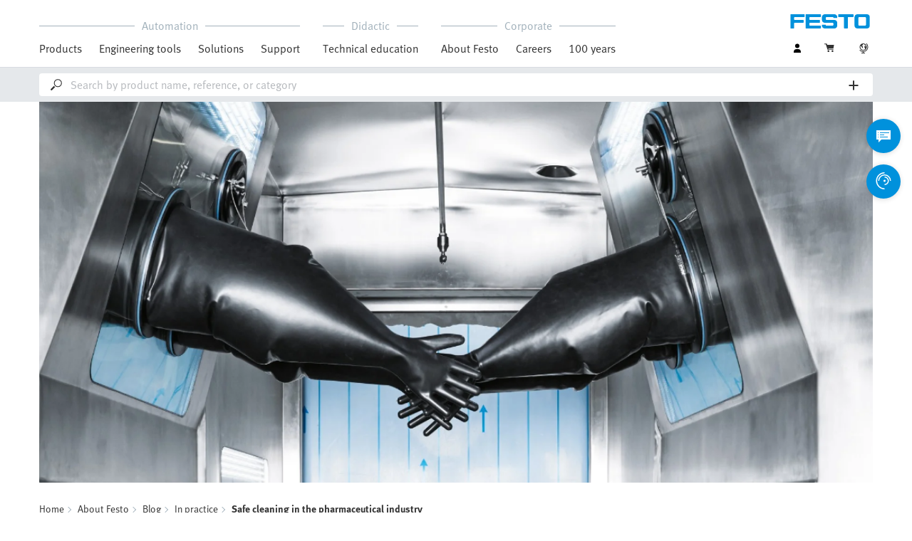

--- FILE ---
content_type: text/html;charset=UTF-8
request_url: https://www.festo.com/gb/en/e/about-festo/blog/in-practice/safe-cleaning-in-the-pharmaceutical-industry-id_34428/
body_size: 11381
content:
<!DOCTYPE html>
<html lang="en-GB">
<head>
    <title>
        Cleaning in place for the pharmaceutical industry | Festo GB</title>

    <meta http-equiv="Content-Type" content="text/html; charset=utf-8"/>
    <meta http-equiv="X-UA-Compatible" content="IE=edge">
    <meta name="viewport" content="width=device-width, initial-scale=1">

    <link rel="canonical" href="https://www.festo.com/gb/en/e/about-festo/blog/in-practice/safe-cleaning-in-the-pharmaceutical-industry-id_34428/">
        <link rel="alternate" hreflang="en-GB" href="https://www.festo.com/gb/en/e/about-festo/blog/in-practice/safe-cleaning-in-the-pharmaceutical-industry-id_34428/">
<link rel="alternate" hreflang="bg-BG" href="https://www.festo.com/bg/bg/e/za-festo/blog/in-practice/biezopasni-sistiemi-za-pochistvanie-vv-farmatsievtichnata-industriia-id_34428/">
<link rel="alternate" hreflang="cs-CZ" href="https://www.festo.com/cz/cs/e/o-firme-festo/blog/in-practice/bezpecne-cistici-systemy-ve-farmaceutickem-prumyslu-id_34428/">
<link rel="alternate" hreflang="de-AT" href="https://www.festo.com/at/de/e/uber-festo/blog/in-practice/sichere-reinigungsanlagen-in-der-pharmaindustrie-id_34428/">
<link rel="alternate" hreflang="de-CH" href="https://www.festo.com/ch/de/e/uber-festo/blog/in-practice/sichere-reinigungsanlagen-in-der-pharmaindustrie-id_34428/">
<link rel="alternate" hreflang="de-DE" href="https://www.festo.com/de/de/e/uber-festo/blog/in-practice/sichere-reinigungsanlagen-in-der-pharmaindustrie-id_34428/">
<link rel="alternate" hreflang="en-AE" href="https://www.festo.com/ae/en/e/about-festo/blog/in-practice/safe-cleaning-in-the-pharmaceutical-industry-id_34428/">
<link rel="alternate" hreflang="en-AT" href="https://www.festo.com/at/en/e/about-festo/blog/in-practice/safe-cleaning-in-the-pharmaceutical-industry-id_34428/">
<link rel="alternate" hreflang="en-AU" href="https://www.festo.com/au/en/e/about-festo/blog/in-practice/safe-cleaning-in-the-pharmaceutical-industry-id_34428/">
<link rel="alternate" hreflang="en-CA" href="https://www.festo.com/ca/en/e/about-festo/blog/in-practice/safe-cleaning-machines-for-the-pharmaceuticals-industry-id_34428/">
<link rel="alternate" hreflang="en-CH" href="https://www.festo.com/ch/en/e/about-festo/blog/in-practice/safe-cleaning-in-the-pharmaceutical-industry-id_34428/">
<link rel="alternate" hreflang="en-CN" href="https://www.festo.com.cn/cn/en/e/about-festo/blog/in-practice/safe-cleaning-in-the-pharmaceutical-industry-id_34428/">
<link rel="alternate" hreflang="en-DE" href="https://www.festo.com/de/en/e/about-festo/blog/in-practice/safe-cleaning-in-the-pharmaceutical-industry-id_34428/">
<link rel="alternate" hreflang="en-DK" href="https://www.festo.com/dk/en/e/about-festo/blog/in-practice/safe-cleaning-in-the-pharmaceutical-industry-id_34428/">
<link rel="alternate" hreflang="en-EE" href="https://www.festo.com/ee/en/e/about-festo/blog/in-practice/safe-cleaning-in-the-pharmaceutical-industry-id_34428/">
<link rel="alternate" hreflang="en-FI" href="https://www.festo.com/fi/en/e/about-festo/blog/in-practice/safe-cleaning-in-the-pharmaceutical-industry-id_34428/">
<link rel="alternate" hreflang="en-GR" href="https://www.festo.com/gr/en/e/about-festo/blog/in-practice/safe-cleaning-in-the-pharmaceutical-industry-id_34428/">
<link rel="alternate" hreflang="en-HK" href="https://www.festo.com/hk/en/e/about-festo/blog/in-practice/safe-cleaning-in-the-pharmaceutical-industry-id_34428/">
<link rel="alternate" hreflang="en-ID" href="https://www.festo.com/id/en/e/about-festo/blog/in-practice/safe-cleaning-in-the-pharmaceutical-industry-id_34428/">
<link rel="alternate" hreflang="en-IE" href="https://www.festo.com/ie/en/e/about-festo/blog/in-practice/safe-cleaning-in-the-pharmaceutical-industry-id_34428/">
<link rel="alternate" hreflang="en-IL" href="https://www.festo.com/il/en/e/about-festo/blog/in-practice/safe-cleaning-in-the-pharmaceutical-industry-id_34428/">
<link rel="alternate" hreflang="en-IN" href="https://www.festo.com/in/en/e/about-festo/blog/in-practice/safe-cleaning-in-the-pharmaceutical-industry-id_34428/">
<link rel="alternate" hreflang="en-LT" href="https://www.festo.com/lt/en/e/about-festo/blog/in-practice/safe-cleaning-in-the-pharmaceutical-industry-id_34428/">
<link rel="alternate" hreflang="en-LV" href="https://www.festo.com/lv/en/e/about-festo/blog/in-practice/safe-cleaning-in-the-pharmaceutical-industry-id_34428/">
<link rel="alternate" hreflang="en-MY" href="https://www.festo.com/my/en/e/about-festo/blog/in-practice/safe-cleaning-in-the-pharmaceutical-industry-id_34428/">
<link rel="alternate" hreflang="en-NO" href="https://www.festo.com/no/en/e/about-festo/blog/in-practice/safe-cleaning-in-the-pharmaceutical-industry-id_34428/">
<link rel="alternate" hreflang="en-NZ" href="https://www.festo.com/nz/en/e/about-festo/blog/in-practice/safe-cleaning-in-the-pharmaceutical-industry-id_34428/">
<link rel="alternate" hreflang="en-PH" href="https://www.festo.com/ph/en/e/about-festo/blog/in-practice/safe-cleaning-in-the-pharmaceutical-industry-id_34428/">
<link rel="alternate" hreflang="en-SE" href="https://www.festo.com/se/en/e/about-festo/blog/in-practice/safe-cleaning-in-the-pharmaceutical-industry-id_34428/">
<link rel="alternate" hreflang="en-SG" href="https://www.festo.com/sg/en/e/about-festo/blog/in-practice/safe-cleaning-in-the-pharmaceutical-industry-id_34428/">
<link rel="alternate" hreflang="en-TW" href="https://www.festo.com/tw/en/e/about-festo/blog/in-practice/safe-cleaning-in-the-pharmaceutical-industry-id_34428/">
<link rel="alternate" hreflang="en-US" href="https://www.festo.com/us/en/e/about-festo/blog/in-practice/safe-cleaning-machines-for-the-pharmaceuticals-industry-id_34428/">
<link rel="alternate" hreflang="en-ZA" href="https://www.festo.com/za/en/e/about-festo/blog/in-practice/safe-cleaning-in-the-pharmaceutical-industry-id_34428/">
<link rel="alternate" hreflang="es-AR" href="https://www.festo.com/ar/es/e/sobre-festo/blog/in-practice/equipos-de-limpieza-seguros-en-la-industria-farmaceutica-id_34428/">
<link rel="alternate" hreflang="es-CL" href="https://www.festo.com/cl/es/e/sobre-festo/blog/in-practice/equipos-de-limpieza-seguros-en-la-industria-farmaceutica-id_34428/">
<link rel="alternate" hreflang="es-CO" href="https://www.festo.com/co/es/e/sobre-festo/blog/in-practice/equipos-de-limpieza-seguros-en-la-industria-farmaceutica-id_34428/">
<link rel="alternate" hreflang="es-ES" href="https://www.festo.com/es/es/e/sobre-festo/blog/in-practice/equipos-de-limpieza-seguros-en-la-industria-farmaceutica-id_34428/">
<link rel="alternate" hreflang="es-MX" href="https://www.festo.com/mx/es/e/sobre-festo/blog/in-practice/equipos-de-limpieza-seguros-en-la-industria-farmaceutica-id_34428/">
<link rel="alternate" hreflang="es-PE" href="https://www.festo.com/pe/es/e/sobre-festo/blog/in-practice/equipos-de-limpieza-seguros-en-la-industria-farmaceutica-id_34428/">
<link rel="alternate" hreflang="fr-BE" href="https://www.festo.com/be/fr/e/a-propos-de-festo/blog/in-practice/systemes-de-nettoyage-surs-dans-l-industrie-pharmaceutique-id_34428/">
<link rel="alternate" hreflang="fr-CA" href="https://www.festo.com/ca/fr/e/a-propos-de-festo/blog/in-practice/systemes-de-nettoyage-surs-dans-l-industrie-pharmaceutique-id_34428/">
<link rel="alternate" hreflang="fr-CH" href="https://www.festo.com/ch/fr/e/a-propos-de-festo/blog/in-practice/systemes-de-nettoyage-surs-dans-l-industrie-pharmaceutique-id_34428/">
<link rel="alternate" hreflang="fr-FR" href="https://www.festo.com/fr/fr/e/a-propos-de-festo/blog/in-practice/systemes-de-nettoyage-surs-dans-l-industrie-pharmaceutique-id_34428/">
<link rel="alternate" hreflang="hr-HR" href="https://www.festo.com/hr/hr/e/o-festu/blog/in-practice/sigurni-sustavi-za-ciscenje-u-farmaceutskoj-industriji-id_34428/">
<link rel="alternate" hreflang="hu-HU" href="https://www.festo.com/hu/hu/e/a-festo-rol/blog/in-practice/biztonsagos-tisztitorendszerek-a-gyogyszeriparban-id_34428/">
<link rel="alternate" hreflang="it-CH" href="https://www.festo.com/ch/it/e/informazioni-su-festo/blog/in-practice/impianti-di-pulizia-sicuri-nell-industria-farmaceutica-id_34428/">
<link rel="alternate" hreflang="it-IT" href="https://www.festo.com/it/it/e/informazioni-su-festo/blog/in-practice/impianti-di-pulizia-sicuri-nell-industria-farmaceutica-id_34428/">
<link rel="alternate" hreflang="ja-JP" href="https://www.festo.com/jp/ja/e/festonituite/blog/in-practice/zhi-yao-ye-jie-noan-quan-nakuriningusisutemu-id_34428/">
<link rel="alternate" hreflang="ko-KR" href="https://www.festo.com/kr/ko/e/about-festo/blog/in-practice/safe-cleaning-in-the-pharmaceutical-industry-id_34428/">
<link rel="alternate" hreflang="nl-BE" href="https://www.festo.com/be/nl/e/over-festo/blog/in-practice/veilige-reinigingsinstallaties-voor-de-farmaceutische-industrie-id_34428/">
<link rel="alternate" hreflang="nl-NL" href="https://www.festo.com/nl/nl/e/over-festo/blog/in-practice/veilige-reinigingsinstallaties-voor-de-farmaceutische-industrie-id_34428/">
<link rel="alternate" hreflang="pl-PL" href="https://www.festo.com/pl/pl/e/o-festo/blog/in-practice/bezieczne-instalacje-czyszcace-dla-przemyslu-farmaceutycznego-id_34428/">
<link rel="alternate" hreflang="pt-BR" href="https://www.festo.com/br/pt/e/sobre-a-festo/blog/in-practice/sistemas-de-limpeza-segura-na-industria-farmaceutica-id_34428/">
<link rel="alternate" hreflang="pt-PT" href="https://www.festo.com/pt/pt/e/sobre-a-festo/blog/in-practice/sistemas-de-limpeza-segura-na-industria-farmaceutica-id_34428/">
<link rel="alternate" hreflang="ro-RO" href="https://www.festo.com/ro/ro/e/despre-festo/blog/in-practice/instalatii-de-curatare-sigure-pentru-industria-farmaceutica-id_34428/">
<link rel="alternate" hreflang="sk-SK" href="https://www.festo.com/sk/sk/e/o-spolocnosti-festo/blog/in-practice/bezpecne-cistiace-systemy-vo-farmaceutickom-priemysle-id_34428/">
<link rel="alternate" hreflang="sl-SI" href="https://www.festo.com/si/sl/e/o-druzbi-festo/blog/in-practice/varni-sistemi-za-ciscenje-v-farmacevtski-industriji-id_34428/">
<link rel="alternate" hreflang="sr-RS" href="https://www.festo.com/rs/sr/e/o-kompaniji-festo/blog/in-practice/pouzdani-sistemi-za-ciscenje-u-farmaceutskoj-industriji-id_34428/">
<link rel="alternate" hreflang="th-TH" href="https://www.festo.com/th/th/e/ekiiywkab-festo/blog/in-practice/rabbthamkhwaamsa-aadthiipl-dphayain-utsaahkrrmyaa-id_34428/">
<link rel="alternate" hreflang="tr-TR" href="https://www.festo.com/tr/tr/e/festo-hakkinda/blog/in-practice/ilac-endustrisinde-guvenilir-temizleme-sistemleri-id_34428/">
<link rel="alternate" hreflang="uk-UA" href="https://www.festo.com/ua/uk/e/pro-festo/blog/in-practice/biezpiechni-sistiemi-ochishchiennia-u-farmatsievtichnii-promislovosti-id_34428/">
<link rel="alternate" hreflang="vi-VN" href="https://www.festo.com/vn/vi/e/ve-festo/blog/in-practice/he-thong-lam-sach-an-toan-trong-nganh-duoc-pham-id_34428/">
<link rel="alternate" hreflang="zh-CN" href="https://www.festo.com.cn/cn/zh/e/about-festo/blog/in-practice/safe-cleaning-in-the-pharmaceutical-industry-id_34428/">
<link rel="alternate" hreflang="zh-HK" href="https://www.festo.com/hk/zh/e/about-festo/blog/in-practice/safe-cleaning-in-the-pharmaceutical-industry-id_34428/">
<link rel="alternate" hreflang="zh-TW" href="https://www.festo.com/tw/zh/e/about-festo/blog/in-practice/safe-cleaning-in-the-pharmaceutical-industry-id_34428/">

			<meta property="twitter:card" content="summary">
			<meta property="og:url" content="https://www.festo.com/gb/en/e/about-festo/blog/in-practice/safe-cleaning-in-the-pharmaceutical-industry-id_34428/">
			<meta name="twitter:site" content="@Festo">
			<meta name="twitter:creator" content="@Festo">
			<meta name="twitter:title" content="Cleaning in place for the pharmaceutical industry">
			<meta name="twitter:description" content="The corrosion-resistant stainless steel components from Festo are more resistant. Find out more about cleaning in place for the pharmaceutical industry by reading about the example from ROTAN.">
			<meta name="p" content="">
		<meta name="description" content="The corrosion-resistant stainless steel components from Festo are more resistant. Find out more about cleaning in place for the pharmaceutical industry by reading about the example from ROTAN.">
<meta name="robots" content="index,follow">
<link rel="shortcut icon" type="image/x-icon" media="all" href="/media/fox/frontend/img/favicon.ico"/>

    <link rel="stylesheet" type="text/css" href="/media/fox/frontend/css/main_css.css"/>

<link rel="stylesheet" type="text/css" href="https://www.festo.com/fonts/festo.css"/>

<script type="text/javascript">
        // econda: emos3
        window.emos3 = {
            defaults: {
            },
            stored: [],
            send: function (p) { this.stored.push(p); },
            chunksStored: [],
            sendChunks: function (p) { this.chunksStored.push(p); }
        };
        // Festo: datalayer
        var fwaLayer = {
                stored: [],
                chunksStored: [],
            "global":{"systemId":"p","languageId":"en","countryId":"gb"},"page":{"pageType":"magazine page/detail view","globalContentId":"34428","contentLabel":"about festo/blog/in practice/safe cleaning in the pharmaceutical industry"},"user":{"role":"anonymous","hasDealerRights":"false","isCertifiedDealer":"false","companyId":"anonymous","contactData":"anonymous"},
            send: function (p) { this.stored.push(p); },
            sendChunks: function (p) { this.chunksStored.push(p); }
        };
    </script>
<script type="text/javascript">
      // Duration in milliseconds to wait while the Kameleoon application file is loaded
      var kameleoonLoadingTimeout = 1000;


      window.kameleoonQueue = window.kameleoonQueue || [];
      window.kameleoonStartLoadTime = new Date().getTime();
      if (! document.getElementById("kameleoonLoadingStyleSheet") && ! window.kameleoonDisplayPageTimeOut)
      {
        var kameleoonS = document.getElementsByTagName("script")[0];
        var kameleoonCc = "* { visibility: hidden !important; background-image: none !important; }";
        var kameleoonStn = document.createElement("style");
        kameleoonStn.type = "text/css";
        kameleoonStn.id = "kameleoonLoadingStyleSheet";
        if (kameleoonStn.styleSheet)
        {
          kameleoonStn.styleSheet.cssText = kameleoonCc;
        }
        else
        {
          kameleoonStn.appendChild(document.createTextNode(kameleoonCc));
        }
        kameleoonS.parentNode.insertBefore(kameleoonStn, kameleoonS);
        window.kameleoonDisplayPage = function(fromEngine)
        {
          if (!fromEngine)
          {
            window.kameleoonTimeout = true;
          }
          if (kameleoonStn.parentNode)
          {
            kameleoonStn.parentNode.removeChild(kameleoonStn);
          }
        };
        window.kameleoonDisplayPageTimeOut = window.setTimeout(window.kameleoonDisplayPage, kameleoonLoadingTimeout);
      }
    </script>
    <script type="text/javascript" src="//5twvwv0qrs.kameleoon.eu/kameleoon.js" async="true"></script>
</head>

<body class="container-body header-container js-header-container"
         data-ckns-cookie-domain="festo.com" 
>

<header class="header js-header js-jump-to-anchor-offset">
    <div class="jsx-outdated-browser"
         data-browsers="ie"
         data-show-popup="true"
         data-translations="{&quot;warning&quot;:&quot;Warning&quot;,&quot;close&quot;:&quot;Close&quot;,&quot;popupHeader&quot;:&quot;You are using a browser that is unfortunately no longer supported.&quot;,&quot;popupMessage&quot;:&quot;The website will therefore not display correctly. Please update your browser to the latest version. Thank you!&quot;,&quot;popupMoreInfoHeader&quot;:&quot;Why should I update my browser?&quot;,&quot;popupMoreInfo&quot;:[{&quot;header&quot;:&quot;A better user experience on our website&quot;,&quot;message&quot;:&quot;New technologies are not supported by older browsers. The pages often do not work as they should or some parts of the website arent even visible.&quot;},{&quot;header&quot;:&quot;Greater security&quot;,&quot;message&quot;:&quot;By using an outdated browser, there is a risk that your personal data can be read by third parties. In addition, spyware can be downloaded onto your PC and passwords, credit card numbers and screenshots can be collected and passed on to hackers.&quot;},{&quot;header&quot;:&quot;Quicker surfing&quot;,&quot;message&quot;:&quot;Websites often take longer to load on outdated browsers. This can sometimes also make your browser crash.&quot;}]}">
    </div>
    <script src="/media/fox/react/outdated_browser.js" defer></script>
<nav class="container-fluid container-xl navigation navigation__main">
        <div class="jsx-main-navigation"
     data-translations="{&quot;backText&quot;:&quot;Back&quot;,&quot;viewAllText&quot;:&quot;View All&quot;}"
     data-navigation-url="https://www.festo.com/gb/en/navigation?type=DEFAULT"
     data-url-context="https://www.festo.com/gb/en">
</div>
<script src="/media/fox/react/main_navigation.js" defer></script>
<div class="navigation__aside">
            <div class="meta-navigation">
    <ul class="meta-navigation__items">
        <li class="meta-navigation__item">
    <div class="jsx-account-widget"
         data-csrf-token="e89af90f-14d8-4ee8-abcf-4e153248f9f3"
         data-user-id="anonymous">
    </div>
</li>
<script src="/media/fox/react/account_widget.js" defer></script>
<li class="meta-navigation__item">
    <div class="jsx-mini-cart"
         data-url="https://www.festo.com/gb/en/cart/"
         data-entry-count=""
         data-translations="{&quot;loadingSpinner&quot;:&quot;Loading...&quot;,&quot;cart&quot;:&quot;Cart&quot;}"
         data-fwa-elements-id="elements/{pageIdPlaceholder}/head/navigation/1/meta/cart/2"
        >
    </div>
    <script src="/media/fox/react/mini_cart.js" defer></script>
</li>

<li class="meta-navigation__item"> <!-- //NOSONAR -->
    <div class="jsx-language-switch"
         data-current-country-full-name="United Kingdom"
         data-current-country-short-code="GB"
         data-country-switch-fwa-elements-id="elements/{pageIdPlaceholder}/head/navigation/1/meta/united kingdom/3"
         data-switch-country-url="https://www.festo.com/countryselection"
         data-user-type=""
         data-language-switch=""
         data-wrong-base-store-tooltip=""></div>
    <script src="/media/fox/react/language_switch.js" defer></script>
</li>
</ul>
</div>
<a href="https://www.festo.com/gb/en/" class="logo navigation__logo" data-fwa-elements-id="elements/{pageIdPlaceholder}/head/navigation/1/meta/festo logo/4">
            

<img width="120px" height="20px" src="/media/fox/frontend/img/svg/logo_blue.svg" alt="#"/>
</a>
    </div>
    </nav>

    <div class="jsx-search-bar search"
     data-analytics="true"
     data-csrf-token="e89af90f-14d8-4ee8-abcf-4e153248f9f3"
     data-search-term=""
     data-settings="{&quot;delay&quot;:&quot;500&quot;,&quot;minChars&quot;:&quot;2&quot;,&quot;moduleType&quot;:&quot;&quot;,&quot;isCartPage&quot;:&quot;false&quot;,&quot;didacticTabSearchActive&quot;:&quot;&quot;,&quot;isProductKey&quot;:&quot;false&quot;,&quot;isOrderId&quot;:&quot;false&quot;}"
     data-urls=""
     data-is-user-type-e-procurement="false"
     data-free-text-search=""
     data-user="{&quot;type&quot;:&quot;ANONYMOUS&quot;,&quot;userUpgradeAllowed&quot;:false,&quot;userUpgradePending&quot;:false}"
>
</div>
<script src="/media/fox/react/search_bar.js" defer></script>
</header>
<div class="page-overlay page-overlay--opaque js-page-overlay"></div>
<div class="loading-spinner hidden js-loading-spinner">
    <div class="loading-spinner__overlay"></div>
    <div class="loading-spinner__container">
        <div class="loading-spinner__circle-container">
            <div class="loading-spinner__circle-fist"></div>
            <div class="loading-spinner__circle-second"></div>
            <div class="loading-spinner__circle-third"></div>
            <div class="loading-spinner__circle-fourth"></div>
        </div>
        <div class="loading-spinner__text">Loading...</div>
    </div>
</div>

				<div class="jsx-header-image" data-content='{"image":{"alt":"Cleaning systems for the pharmaceutical industry: gloves in a vessel-opening chamber","url":[{"media":"(min-width:1024px)","srcset":"https://www.festo.com/media/cms/central/media/editorial/img/trends/tia_Rotan_Personenschutzkabine_fix1920x880.webp","type":"image/webp"},{"media":"(min-width:1024px)","srcset":"https://www.festo.com/media/cms/central/media/editorial/img/trends/tia_Rotan_Personenschutzkabine_fix1920x880.jpg"},{"media":"(min-width:375px)","srcset":"https://www.festo.com/media/cms/central/media/editorial/img/trends/tia_Rotan_Personenschutzkabine_fix1024x469.webp","type":"image/webp"},{"media":"(min-width:375px)","srcset":"https://www.festo.com/media/cms/central/media/editorial/img/trends/tia_Rotan_Personenschutzkabine_fix1024x469.jpg"}]},"settings":{"zoom":true}}'></div>
				<script src="/media/fox/react/header_image.js" defer></script>	
		<div class="breadcrumb">

		<div class="container-fluid">
			<div class="row">
				<div class="col-xs-12">
					<ol class="breadcrumb__items">
                        <li class="breadcrumb-item">
                                <p class="breadcrumb-item__text">
									<a href="https://www.festo.com/gb/en/" class="breadcrumb-item__link"
									   data-fwa-elements-id="elements/{pageIdPlaceholder}/body/navigation/1/breadcrumb/home/1"
									>Home</a>
                                </p>
                            </li>
							<li class="breadcrumb-item">
								<p class="breadcrumb-item__text">
									<a href="https://www.festo.com/gb/en/e/about-festo-id_3847/" class="breadcrumb-item__link"
											   data-fwa-elements-id="elements/{pageIdPlaceholder}/body/navigation/1/breadcrumb/about festo/2">About Festo</a>
										</p>
							</li>
						<li class="breadcrumb-item">
								<p class="breadcrumb-item__text">
									<a href="https://www.festo.com/gb/en/e/about-festo/blog-id_177025/" class="breadcrumb-item__link"
											   data-fwa-elements-id="elements/{pageIdPlaceholder}/body/navigation/1/breadcrumb/blog/3">Blog</a>
										</p>
							</li>
						<li class="breadcrumb-item">
								<p class="breadcrumb-item__text">
									<a href="https://www.festo.com/gb/en/e/about-festo/blog/in-practice-id_9229-65/" class="breadcrumb-item__link"
											   data-fwa-elements-id="elements/{pageIdPlaceholder}/body/navigation/1/breadcrumb/in practice/4">In practice</a>
										</p>
							</li>
						<li class="breadcrumb-item">
								<p class="breadcrumb-item__text">
									Safe cleaning in the pharmaceutical industry</p>
							</li>
						</ol>
				</div>
			</div>
		</div>
	</div>

			<section class="container-fluid">
				<div class="jsx-blog-header"
					data-translations='{"copyMessage":"The link has been copied to the clipboard.","publishDate":"Published on 05.06.2018","readTime":"3 min","shareButton":"Recommend this article"}'
					data-headline="Cleaning in place for the pharmaceutical industry"
					data-sub-headline=""
					data-header-intro="Wherever work involves using active ingredients, cleanliness is of the highest priority; production equipment has to be thoroughly cleaned every time it is used. And of course this makes the system prone to wear. Unless you use corrosion-resistant, stainless steel components from Festo. They are more resistant. For example in cleaning systems from ROTAN for the pharmaceutical industry.">
				</div>
				<script src="/media/fox/react/blog_header.js" defer></script>
			</section>
			
		<section class="yCmsContentSlot">

				<a id="st_copy__master" name="st_copy__master"></a>
    <div class="container-fluid content-copy content-copy--right content-copy--bottom"  >
      <div class="row">
        <div class="col-xs-12 col-md-8 content-copy__main-copy">
          <div class="clearfix content-copy__copy-image-element">
            <div class="content-copy__text-container ">
          <p class="copytext content-copy__copytext content-copy__copytext--initial">ROTAN GmbH was founded in 1987 in Dannstadt near Ludwigshafen, Germany. They now have two additional branch offices in Leuna and Rostock. More than 200 employees develop complete solutions for tank refurbishment, pipe system and plant construction, for instrumentation and control engineering, as well as cleaning technology for customers from many industry segments worldwide.  <br><br>ROTAN‘s water-based cleaning systems are matched precisely to the requirements of the goods to be cleaned and the necessary degree of cleanliness. ROTAN manufactures GMP/FDA-compliant cleaning systems for the food and pharmaceutical industries. They have to meet demanding requirements for sterility. ROTAN also develops systems for cleaning barrels and containers which come into contact with toxic and highly potent active ingredients. These systems work with a four-step process:<br><br>1.    Feeding in the stainless steel vessels<br>2.    Opening the vessel lids from a personal safety cabin<br>3.    Cleaning the vessels internally and externally<br>4.    Removing the vessels via a buffer area</p>
			</div>
          </div>
        </div>
			<aside class="col-xs-12 col-sm-8 col-md-4 content-copy__aside">
	      		<div class="content-copy__aside-content clearfix content-copy__aside-content--dark">
				<div class="content-copy__aside-image-container">
					<picture> <source srcset="https://www.festo.com/media/cms/central/media/editorial/img/trends/tia_Rotan_Roos_w444.webp" width="444" height="343" media="(min-width:1024px)" type="image/webp" /> <source srcset="https://www.festo.com/media/cms/central/media/editorial/img/trends/tia_Rotan_Roos_w444.jpg" width="444" height="343" media="(min-width:1024px)" /> <source srcset="https://www.festo.com/media/cms/central/media/editorial/img/trends/tia_Rotan_Roos_w820.webp" width="820" height="636" media="(min-width:375px)" type="image/webp" /> <source srcset="https://www.festo.com/media/cms/central/media/editorial/img/trends/tia_Rotan_Roos_w820.jpg" width="820" height="636" media="(min-width:375px)" /> <img class="seo-content-image-aspect-ratio content-copy__image " alt="Dr. Ing. Klaus Roos, Head of Cleaning Technology, ROTAN GmbH" src="https://www.festo.com/media/cms/central/media/editorial/img/trends/tia_Rotan_Roos_w444.jpg" width="444" height="343" onError="this.className='seo-content-image-aspect-ratio content-copy__image '"; /> </picture>
		  		</div>
		<p class="copytext content-copy__copytext--dark">“Corrosion-resistant components made of high-quality stainless steel increase the operational reliability and availability of our cleaning systems.”</p>
<p class="copytext content-copy__copytext--dark"><strong class="content-copy__strong">Dr. Ing. Klaus Roos,</strong>Head of Cleaning Technology, ROTAN GmbH</p>
				</div>
			</aside>
      </div>
    </div>
			
				<a id="st_copy__master_1" name="st_copy__master_1"></a>
    <div class="container-fluid content-copy content-copy--right content-copy--bottom"  >
      <div class="row">
        <div class="col-xs-12 col-md-8 content-copy__main-copy">
          <div class="clearfix content-copy__copy-image-element">
            <div class="content-copy__text-container ">
          <h2 class="sub-headline content-copy__sub-headline--small">Sturdy, corrosion-resistant components</h2><p class="copytext content-copy__copytext">Every time the vessels are cleaned, the personal safety cabin and the cleaning chamber must be cleaned and decontaminated too. During normal operation this is done once an hour with water, acid and lye, and under certain circumstances with customer-specific cleaning agents as well.</p>
<p class="copytext content-copy__copytext">In these type of cases it is extremely important that the automation components used are sturdy and reliable; every failure or machine stoppage during the cleaning process results in complex, time-consuming intervention. Service personnel therefore have to wear special personal safety equipment because they are at high risk of contamination.</p>
			</div>
          </div>
        </div>
      </div>
    </div>
			
				<a id="st_copy__master_4" name="st_copy__master_4"></a>
    <div class="container-fluid content-copy content-copy--right content-copy--bottom"  >
      <div class="row">
        <div class="col-xs-12 col-md-8 content-copy__main-copy">
          <div class="clearfix content-copy__copy-image-element">
            <div class="content-copy__text-container ">
          <h2 class="sub-headline content-copy__sub-headline">The image gallery provides you with an overview of ROTAN’s cleaning system:</h2>
			</div>
          </div>
        </div>
      </div>
    </div>
			
				<a id="st_image_gallery__master" name="st_image_gallery__master"></a>
<script src="/media/fox/react/content_gallery.js"></script>
<div class="container-fluid content-copy " >
	<div class="row">
    	<div class="col-xs-12">
        	<div class="jsx-content-gallery"
            	data-content='{
                	"headline": "",
                	"elements": [
	        				{"title": "","text": "Chain conveyor for feeding the vessels into the personal safety cabin","altText": "Chain conveyor for infeed","srcSet": {"detail": "https://www.festo.com/media/cms/central/media/editorial/img/cleaning-machine-inward-transfer_h820.webp","detailFallback": "https://www.festo.com/media/cms/central/media/editorial/img/cleaning-machine-inward-transfer_h820.jpg","preview": "https://www.festo.com/media/cms/central/media/editorial/img/cleaning-machine-inward-transfer_fix444x250.webp","previewFallback": "https://www.festo.com/media/cms/central/media/editorial/img/cleaning-machine-inward-transfer_fix444x250.jpg"}},
	        				{"title": "","text": "Isolator with the rubber gloves for opening the vessels ","altText": "Isolator for opening the vessels","srcSet": {"detail": "https://www.festo.com/media/cms/central/media/editorial/img/pharmaceutical-cleaning-machine_h820.webp","detailFallback": "https://www.festo.com/media/cms/central/media/editorial/img/pharmaceutical-cleaning-machine_h820.jpg","preview": "https://www.festo.com/media/cms/central/media/editorial/img/pharmaceutical-cleaning-machine_fix444x250.webp","previewFallback": "https://www.festo.com/media/cms/central/media/editorial/img/pharmaceutical-cleaning-machine_fix444x250.jpg"}},
	        				{"title": "","text": "Cleaning chamber with washing lances","altText": "Cleaning chamber with washing lances","srcSet": {"detail": "https://www.festo.com/media/cms/central/media/editorial/img/Schnitt_cleaning-chamber-with-spray-nozzles_h820.webp","detailFallback": "https://www.festo.com/media/cms/central/media/editorial/img/Schnitt_cleaning-chamber-with-spray-nozzles_h820.jpg","preview": "https://www.festo.com/media/cms/central/media/editorial/img/Schnitt_cleaning-chamber-with-spray-nozzles_fix444x250.webp","previewFallback": "https://www.festo.com/media/cms/central/media/editorial/img/Schnitt_cleaning-chamber-with-spray-nozzles_fix444x250.jpg"}}
                	]
                }' data-text-toggle="false">
        	</div>
    	</div>
	</div>
</div>
			
				<a id="st_copy__master_2" name="st_copy__master_2"></a>
    <div class="container-fluid content-copy content-copy--right content-copy--bottom"  >
      <div class="row">
        <div class="col-xs-12 col-md-8 content-copy__main-copy">
          <div class="clearfix content-copy__copy-image-element">
            <div class="content-copy__text-container ">
          <h2 class="sub-headline content-copy__sub-headline--small">Automation with rust-free stainless steel</h2><p class="copytext content-copy__copytext">Festo supplied the sturdiest possible components for each of the process steps in this cleaning system, from the stainless steel ISO cylinder CRHD to the service units for air preparation:</p>
<ul class="content-copy__list"><li class="content-copy__list-item icon-bullet">Components for sealing the locks: inflatable seals with stainless steel nozzle and PLN tubing on the airlock door.</li>
<li class="content-copy__list-item icon-bullet">Components for testing the rubber gloves for leaks, with pressurisation and monitoring via a valve terminal and pressure sensor.</li>
<li class="content-copy__list-item icon-bullet">Pneumatic cylinder for precisely opening and closing the locks, made of stainless steel for inside the cleaning chamber, and of aluminium for the outer door.</li>
<li class="content-copy__list-item icon-bullet">Stainless steel pneumatic cylinder for locking the vessel frame, and for moving the washing lances inside the cleaning chamber.</li>
<li class="content-copy__list-item icon-bullet">Corrosion-resistant one-way flow control valve for controlling the pneumatic cylinder speed.</li>
<li class="content-copy__list-item icon-bullet">Corrosion-resistant pneumatic tubing and stainless steel fittings for distributing compressed air in the isolator and in the cleaning chamber.</li>
<li class="content-copy__list-item icon-bullet">Components for preparing, supplying and controlling compressed air: valve terminal and individual valves for actuating the pneumatic cylinders and pneumatically operated process valves in the system.</li>
</ul>
			</div>
          </div>
        </div>
			<aside class="col-xs-12 col-sm-8 col-md-4 content-copy__aside">
	      		<div class="content-copy__aside-content clearfix content-copy__aside-content--dark">
		<p class="copytext content-copy__copytext--dark"><strong class="content-copy__strong">Requirements fulfilled</strong></p>
<ul class="content-copy__list"><li class="content-copy__list-item icon-bullet">Corrosion resistance</li>
<li class="content-copy__list-item icon-bullet">Tested quality</li>
<li class="content-copy__list-item icon-bullet">High precision</li>
</ul>
				</div>
			</aside>
      </div>
    </div>
			
				<a id="st_copy__master_3" name="st_copy__master_3"></a>
    <div class="container-fluid content-copy content-copy--right content-copy--bottom"  >
      <div class="row">
        <div class="col-xs-12 col-md-8 content-copy__main-copy">
          <div class="clearfix content-copy__copy-image-element">
            <div class="content-copy__text-container ">
          <h2 class="sub-headline content-copy__sub-headline--small">Operational reliability and long service life</h2><p class="copytext content-copy__copytext">Sturdiness and corrosion resistance are deal-breaking criteria for all components in cleaning systems that have to ensure smooth operation under aggressive conditions. This applies to all industrial systems, not only to those in the pharmaceutical, cosmetics and biotechnology sectors.</p>
<p class="copytext content-copy__copytext">With Festo you have access to a very diverse portfolio of high quality stainless steel components which have proven their worth. In addition, we support you in selecting the right products: with intelligent engineering tools for configurations that match the application, as well as, of course, personal consultation. Festo’s CAD database simplifies system planning for design engineers as well. ROTAN has quickly and simply created good system availability and operational reliability.</p>
<p class="copytext content-copy__copytext">Quick and simple means a streamlined supply chain. At Festo you get all your components from a single source, worldwide and with short lead times, including spare parts.</p>
			</div>
          </div>
        </div>
			<aside class="col-xs-12 col-sm-8 col-md-4 content-copy__aside">
	      		<div class="content-copy__aside-content clearfix content-copy__aside-content--dark">
		<p class="copytext content-copy__copytext--dark"><strong class="content-copy__strong">Arguments in favour of Festo</strong></p>
<ul class="content-copy__list"><li class="content-copy__list-item icon-bullet">Comprehensive product portfolio</li>
<li class="content-copy__list-item icon-bullet">Selection and layout support</li>
<li class="content-copy__list-item icon-bullet">Safety in the application</li>
</ul>
				</div>
			</aside>
      </div>
    </div>
			
				<a id="st_copy__master_7" name="st_copy__master_7"></a>
    <div class="container-fluid content-copy content-copy--right content-copy--bottom"  >
      <div class="row">
        <div class="col-xs-12 col-md-8 content-copy__main-copy">
          <div class="clearfix content-copy__copy-image-element">
            <div class="content-copy__text-container ">
          <h2 class="sub-headline content-copy__sub-headline">The image gallery provides you with an overview of our failsafe automation solutions:</h2>
			</div>
          </div>
        </div>
      </div>
    </div>
			
				<a id="st_image_gallery__master_1" name="st_image_gallery__master_1"></a>
<script src="/media/fox/react/content_gallery.js"></script>
<div class="container-fluid content-copy " >
	<div class="row">
    	<div class="col-xs-12">
        	<div class="jsx-content-gallery"
            	data-content='{
                	"headline": "",
                	"elements": [
	        				{"title": "","text": "Frame locking realised using corrosion-resistant stainless steel cylinders and non-return valves","altText": "Corrosion-resistant frame lock","srcSet": {"detail": "https://www.festo.com/media/cms/central/media/editorial/img/stainless-steel-components-cleaning-chamber_h820.webp","detailFallback": "https://www.festo.com/media/cms/central/media/editorial/img/stainless-steel-components-cleaning-chamber_h820.jpg","preview": "https://www.festo.com/media/cms/central/media/editorial/img/stainless-steel-components-cleaning-chamber_fix444x250.webp","previewFallback": "https://www.festo.com/media/cms/central/media/editorial/img/stainless-steel-components-cleaning-chamber_fix444x250.jpg"}},
	        				{"title": "","text": "Tubing and stainless steel fittings for compressed air distribution","altText": "Components for compressed air distribution","srcSet": {"detail": "https://www.festo.com/media/cms/central/media/editorial/img/tubings-fittings-cleaning-machine_h820.webp","detailFallback": "https://www.festo.com/media/cms/central/media/editorial/img/tubings-fittings-cleaning-machine_h820.jpg","preview": "https://www.festo.com/media/cms/central/media/editorial/img/tubings-fittings-cleaning-machine_fix444x250.webp","previewFallback": "https://www.festo.com/media/cms/central/media/editorial/img/tubings-fittings-cleaning-machine_fix444x250.jpg"}},
	        				{"title": "","text": "Compressed air supply and monitoring for leak tests for gloves","altText": "Compressed air for leak test","srcSet": {"detail": "https://www.festo.com/media/cms/central/media/editorial/img/Schnitt_air-supply-rubber-gloves_Kopie_h820.webp","detailFallback": "https://www.festo.com/media/cms/central/media/editorial/img/Schnitt_air-supply-rubber-gloves_Kopie_h820.jpg","preview": "https://www.festo.com/media/cms/central/media/editorial/img/Schnitt_air-supply-rubber-gloves_Kopie_fix444x250.webp","previewFallback": "https://www.festo.com/media/cms/central/media/editorial/img/Schnitt_air-supply-rubber-gloves_Kopie_fix444x250.jpg"}},
	        				{"title": "","text": "Leak test for the gloves in the isolator","altText": "Leak tests for gloves","srcSet": {"detail": "https://www.festo.com/media/cms/central/media/editorial/img/integrity-test-rubber-gloves_h820.webp","detailFallback": "https://www.festo.com/media/cms/central/media/editorial/img/integrity-test-rubber-gloves_h820.jpg","preview": "https://www.festo.com/media/cms/central/media/editorial/img/integrity-test-rubber-gloves_fix444x250.webp","previewFallback": "https://www.festo.com/media/cms/central/media/editorial/img/integrity-test-rubber-gloves_fix444x250.jpg"}},
	        				{"title": "","text": "Stainless steel cylinder for setting the washing lance into motion","altText": "Stainless steel cylinder for the washing lance","srcSet": {"detail": "https://www.festo.com/media/cms/central/media/editorial/img/spray-nozzle-cylinder_h820.webp","detailFallback": "https://www.festo.com/media/cms/central/media/editorial/img/spray-nozzle-cylinder_h820.jpg","preview": "https://www.festo.com/media/cms/central/media/editorial/img/spray-nozzle-cylinder_fix444x250.webp","previewFallback": "https://www.festo.com/media/cms/central/media/editorial/img/spray-nozzle-cylinder_fix444x250.jpg"}},
	        				{"title": "","text": "Lifting cylinder for opening and closing the airlock door","altText": "Safe lifting cylinder for the airlock door","srcSet": {"detail": "https://www.festo.com/media/cms/central/media/editorial/img/cylinder-cleaning-machine_h820.webp","detailFallback": "https://www.festo.com/media/cms/central/media/editorial/img/cylinder-cleaning-machine_h820.jpg","preview": "https://www.festo.com/media/cms/central/media/editorial/img/cylinder-cleaning-machine_fix444x250.webp","previewFallback": "https://www.festo.com/media/cms/central/media/editorial/img/cylinder-cleaning-machine_fix444x250.jpg"}},
	        				{"title": "","text": "Air supply for inflatable door seal","altText": "Inflatable seals on the airlocks","srcSet": {"detail": "https://www.festo.com/media/cms/central/media/editorial/img/automation/air-supply-blowable-door-seal_h820.webp","detailFallback": "https://www.festo.com/media/cms/central/media/editorial/img/automation/air-supply-blowable-door-seal_h820.jpg","preview": "https://www.festo.com/media/cms/central/media/editorial/img/automation/air-supply-blowable-door-seal_fix444x250.webp","previewFallback": "https://www.festo.com/media/cms/central/media/editorial/img/automation/air-supply-blowable-door-seal_fix444x250.jpg"}},
	        				{"title": "","text": "Control cabinet with valve terminal, air preparation, pressure regulators and connectors","altText": "Compact control cabinet","srcSet": {"detail": "https://www.festo.com/media/cms/central/media/editorial/img/control-cabinet-cleaning-machine_h820.webp","detailFallback": "https://www.festo.com/media/cms/central/media/editorial/img/control-cabinet-cleaning-machine_h820.jpg","preview": "https://www.festo.com/media/cms/central/media/editorial/img/control-cabinet-cleaning-machine_fix444x250.webp","previewFallback": "https://www.festo.com/media/cms/central/media/editorial/img/control-cabinet-cleaning-machine_fix444x250.jpg"}}
                	]
                }' data-text-toggle="false">
        	</div>
    	</div>
	</div>
</div>
			
				<a id="st_copy__master_5" name="st_copy__master_5"></a>
    <div class="container-fluid content-copy content-copy--right content-copy--bottom"  >
      <div class="row">
        <div class="col-xs-12 col-md-8 content-copy__main-copy">
          <div class="clearfix content-copy__copy-image-element">
            <div class="content-copy__text-container ">
          <h2 class="sub-headline content-copy__sub-headline--small">Share this page. </h2><p class="copytext content-copy__copytext">Just ask your specialists what Festo can offer you. Share our recommended solutions and sample applications <a href="mailto:?subject=As seen on the Festo website&amp;body=Hi%2C%0D%0A%0D%0AHere’s%20an%20interesting%20web page%3A%0A%0Ahttps://www.festo.com/gb/en/e/about-festo/blog/in-practice/safe-cleaning-in-the-pharmaceutical-industry-id_34428/" class="content-copy__text-link" rel="nofollow" data-fwa-elements-id="elements/{pageIdPlaceholder}/body/c04_copy/7/mailto/with this link./1" >with this link.</a></p>
			</div>
          </div>
        </div>
      </div>
    </div>
			
				<a id="st_copy__master_6" name="st_copy__master_6"></a>
    <div class="container-fluid content-copy content-copy--right content-copy--bottom"  >
      <div class="row">
        <div class="col-xs-12 col-md-8 content-copy__main-copy">
          <div class="clearfix content-copy__copy-image-element">
            <div class="content-copy__text-container ">
          <h2 class="sub-headline content-copy__sub-headline--small">ROTAN GmbH</h2><p class="copytext content-copy__copytext">Riedstr. 3<br>D-67125 Dannstadt<br>Germany</p>
<p class="copytext content-copy__copytext"><a href="https://www.rotan-gmbh.de" class="content-copy__text-link" target="_blank" data-fwa-elements-id="elements/{pageIdPlaceholder}/body/c04_copy/8/text link/www.rotan-gmbh.de/1" >www.rotan-gmbh.de</a></p>
<p class="copytext content-copy__copytext">Area of business: development of complete solutions for piping systems and plant construction, tank cleaning, instrumentation and control engineering and cleaning technology<br><br><br><br><br></p>
			</div>
          </div>
        </div>
      </div>
    </div>
			</section><section class="yCmsContentSlot">
</section><div class="jsx-fab-bar"
     data-analytics="true"
     data-csrf-token="e89af90f-14d8-4ee8-abcf-4e153248f9f3"
     data-info-layer-fab="
								{
									&quot;headline&quot;: &quot;Important note&quot;,
									&quot;revision&quot;: &quot;394393&quot;
								}
						"
     data-info-layer-messages='[]'
        
            data-contact-layer-fab="
							{
							  &quot;headline&quot;: &quot;Get in touch with us!&quot;,
							  &quot;chatbotSection&quot;: {
							    &quot;headline&quot;: &quot;Discover our new AI-controlled virtual assistant&quot;,
							    &quot;buttonText&quot;: &quot;Start a conversation&quot;,
							    &quot;url&quot;: &quot;https://virtual-assistant.festo.com&quot;,
							    &quot;target&quot;: &quot;_blank&quot;,
							    &quot;fwaElements&quot;: &quot;elements/{pageIdPlaceholder}/body/navigation/1/side icon/virtual assistant icon/2&quot;
							  },
							  &quot;contactSection&quot;: {
							    &quot;headline&quot;: &quot;Do you need further assistance?&quot;,
							    &quot;buttonText&quot;: &quot;To the contact page&quot;,
							    &quot;fwaElements&quot;: &quot;elements/{pageIdPlaceholder}/body/navigation/1/side icon/to the contact page/2&quot;
							  }
							}
						"
            data-contact-page-url="https://www.festo.com/gb/en/e/contact-id_59297/"
        
     data-info-revision-cookie-url="https://www.festo.com/gb/en/cookies/add-info-revision-cookie"
     data-ckns-policy-cookie=""
     data-info-revision-cookie=""
     data-article-compare-fab="{&quot;translations&quot;:{&quot;addToCartButton&quot;:&quot;Add to Cart&quot;,&quot;loadingSpinner&quot;:&quot;Loading...&quot;,&quot;articleComparisonTitle&quot;:&quot;Product compare&quot;,&quot;articleComparisonClose&quot;:&quot;Close&quot;,&quot;articleComparisonClearAllAndClose&quot;:&quot;Clear all and close&quot;,&quot;articleComparisonCheckboxIdenticalLabel&quot;:&quot;Identical&quot;,&quot;articleComparisonCheckboxDifferentLabel&quot;:&quot;Different&quot;,&quot;articleComparisonTechnicalDataTitle&quot;:&quot;Technical Data&quot;,&quot;articleComparisonPriceName&quot;:&quot;Price&quot;,&quot;articleComparisonShippingDateName&quot;:&quot;Expected to deliver on&quot;,&quot;downloadCsvText&quot;:&quot;Download&quot;,&quot;productCompareNoPriceForAnonymousUser&quot;:&quot;Please login for pricing&quot;,&quot;productCompareNoPriceForBasicUser&quot;:&quot;Please upgrade your profile&quot;,&quot;productCompareNoPriceForBasicUserPending&quot;:&quot;Your prices get visible after your Business Account is approved.&quot;,&quot;productCompareNoPriceForBasicUserUpgrade&quot;:&quot;Please upgrade to see your specific price.&quot;,&quot;noPriceForOtherUserNoPrice&quot;:&quot;Currently no prices can be shown. please contact 0800-626.422.&quot;},&quot;urls&quot;:{&quot;addToCartButton&quot;:&quot;https://www.festo.com/gb/en/cart/add/?placement=ARTICLE_COMPARISON_PAGE_PRIMARY&quot;,&quot;addToCartIcon&quot;:&quot;https://www.festo.com/gb/en/cart/add/?placement=ARTICLE_COMPARISON_PAGE_CART_ICON&quot;,&quot;login&quot;:&quot;https://www.festo.com/gb/en/login/?direct=true&quot;,&quot;entries&quot;:&quot;https://www.festo.com/gb/en/json/article-comparison/entries&quot;,&quot;remove&quot;:&quot;https://www.festo.com/gb/en/json/article-comparison/remove&quot;,&quot;export&quot;:&quot;https://www.festo.com/gb/en/json/article-comparison/export&quot;,&quot;homePage&quot;:&quot;https://www.festo.com/gb/en&quot;},&quot;rowTypes&quot;:[&quot;PRICE&quot;,&quot;SHIPPING_DATE&quot;,&quot;FEATURE&quot;],&quot;articles&quot;:&quot;[]&quot;,&quot;userType&quot;:&quot;ANONYMOUS&quot;,&quot;userUpgradeAllowed&quot;:false,&quot;userUpgradePending&quot;:false}"
     data-translations="{&quot;headline&quot;:&quot;Festo Digital Assistant&quot;,&quot;closeText&quot;:&quot;Are you sure you want to end the chat?&quot;,&quot;navigationAlert&quot;:&quot;If you leave this page your chat session will end, are you sure?&quot;,&quot;cancelClose&quot;:&quot;Continue conversation&quot;,&quot;confirmClose&quot;:&quot;End conversation&quot;,&quot;loading&quot;:&quot;Loading...&quot;,&quot;infoLayerTooltip&quot;:&quot;Information&quot;,&quot;contactTooltip&quot;:&quot;Contact&quot;,&quot;virtualAssistantTooltip&quot;:&quot;Virtual Assistant&quot;,&quot;compareArticlesTooltip&quot;:&quot;Article comparison&quot;}"
     data-urls="{&quot;clickToChat&quot;:&quot;https://www.festo.com/gb/en/click-to-chat/redirect-info&quot;}">
</div>

<script src="/media/fox/react/fab_bar.js" defer></script>

			<a href="#top" title="top" class="back-to-top icon-arrow-back-to-top js-back-to-top hidden" data-fwa-elements-id="elements/{pageIdPlaceholder}/body/navigation/1/side icon/top/2" ></a>
		<footer class="jsx-footer"
        data-footer-social="[{&quot;link&quot;:{&quot;href&quot;:&quot;http://www.festo.com/facebook&quot;,&quot;rel&quot;:&quot;nofollow&quot;,&quot;target&quot;:&quot;_blank&quot;,&quot;text&quot;:&quot;Facebook&quot;},&quot;type&quot;:&quot;facebook&quot;},{&quot;link&quot;:{&quot;href&quot;:&quot;http://www.festo.co.uk/linkedin&quot;,&quot;rel&quot;:&quot;nofollow&quot;,&quot;target&quot;:&quot;_blank&quot;,&quot;text&quot;:&quot;LinkedIn&quot;},&quot;type&quot;:&quot;linkedin&quot;},{&quot;link&quot;:{&quot;href&quot;:&quot;https://www.youtube.com/channel/UC5Lxns67-JSryo-cyF9bYvg&quot;,&quot;rel&quot;:&quot;nofollow&quot;,&quot;target&quot;:&quot;_blank&quot;,&quot;text&quot;:&quot;YouTube&quot;},&quot;type&quot;:&quot;youtube&quot;}]"
        data-footer-links="[{&quot;content&quot;:{&quot;links&quot;:[{&quot;href&quot;:&quot;https://www.festo.com/gb/en/e/core-range-id_4272/&quot;,&quot;target&quot;:&quot;_self&quot;,&quot;text&quot;:&quot;Core product range&quot;,&quot;type&quot;:&quot;link&quot;},{&quot;href&quot;:&quot;https://www.festo.com/gb/en/c/products-id_pim1/&quot;,&quot;target&quot;:&quot;_self&quot;,&quot;text&quot;:&quot;Online Shop&quot;,&quot;type&quot;:&quot;link&quot;},{&quot;href&quot;:&quot;https://www.festo.com/gb/en/full-category-overview/&quot;,&quot;target&quot;:&quot;_self&quot;,&quot;text&quot;:&quot;All product categories&quot;,&quot;type&quot;:&quot;link&quot;},{&quot;href&quot;:&quot;https://www.festo.com/gb/en/e/about-festo/trade-fairs-and-events/webinars-id_1083904/&quot;,&quot;target&quot;:&quot;_self&quot;,&quot;text&quot;:&quot;Webinars&quot;,&quot;type&quot;:&quot;link&quot;},{&quot;href&quot;:&quot;https://www.festo.com/gb/en/e/solutions/training-and-consulting/our-range-of-courses-id_32832/&quot;,&quot;target&quot;:&quot;_self&quot;,&quot;text&quot;:&quot;Training courses&quot;,&quot;type&quot;:&quot;link&quot;},{&quot;href&quot;:&quot;https://www.festo.com/gb/en/app/&quot;,&quot;target&quot;:&quot;_blank&quot;,&quot;text&quot;:&quot;Festo App World&quot;,&quot;type&quot;:&quot;link&quot;},{&quot;href&quot;:&quot;https://www.festo.com/gb/en/e/about-festo/trade-fairs-and-events-id_3739/&quot;,&quot;target&quot;:&quot;_self&quot;,&quot;text&quot;:&quot;Trade Shows &amp; Events&quot;,&quot;type&quot;:&quot;link&quot;}],&quot;type&quot;:&quot;linkList&quot;},&quot;headline&quot;:&quot;Highlights&quot;},{&quot;content&quot;:{&quot;links&quot;:[{&quot;href&quot;:&quot;https://virtual-assistant.festo.com/&quot;,&quot;target&quot;:&quot;_blank&quot;,&quot;text&quot;:&quot;Virtual Assistant&quot;,&quot;type&quot;:&quot;link&quot;},{&quot;href&quot;:&quot;https://www.festo.com/gb/en/e/contact-id_59297/&quot;,&quot;target&quot;:&quot;_self&quot;,&quot;text&quot;:&quot;Get in touch&quot;,&quot;type&quot;:&quot;link&quot;},{&quot;href&quot;:&quot;https://www.festo.com/gb/en/e/help-overview-id_66960/&quot;,&quot;target&quot;:&quot;_self&quot;,&quot;text&quot;:&quot;Help and support&quot;,&quot;type&quot;:&quot;link&quot;},{&quot;href&quot;:&quot;https://press.festo.com/en-gb/node?country_code=gb&quot;,&quot;target&quot;:&quot;_blank&quot;,&quot;text&quot;:&quot;Press portal&quot;,&quot;type&quot;:&quot;link&quot;},{&quot;href&quot;:&quot;https://www.festo.com/gb/en/e/support/find-your-sales-partner-id_35195/&quot;,&quot;target&quot;:&quot;_self&quot;,&quot;text&quot;:&quot;Official Partners&quot;,&quot;type&quot;:&quot;link&quot;},{&quot;href&quot;:&quot;https://www.festo.com/spc/en-gb_gb/SparePartsCatalogue/&quot;,&quot;target&quot;:&quot;_blank&quot;,&quot;text&quot;:&quot;Spare Parts Catalogue&quot;,&quot;type&quot;:&quot;link&quot;}],&quot;type&quot;:&quot;linkList&quot;},&quot;headline&quot;:&quot;Contact&quot;},{&quot;content&quot;:{&quot;links&quot;:[{&quot;href&quot;:&quot;https://www.festo.com/gb/en/e/solutions/industry-segments/automotive-industry-id_5633/&quot;,&quot;target&quot;:&quot;_self&quot;,&quot;text&quot;:&quot;Automotive and tier 1 supplier industry&quot;,&quot;type&quot;:&quot;link&quot;},{&quot;href&quot;:&quot;https://www.festo.com/gb/en/e/solutions/industry-segments/electronics-industry-id_6843/&quot;,&quot;target&quot;:&quot;_self&quot;,&quot;text&quot;:&quot;Electronics industry&quot;,&quot;type&quot;:&quot;link&quot;},{&quot;href&quot;:&quot;https://www.festo.com/gb/en/e/solutions/industry-segments/food-manufacturing-and-packaging-id_10263/&quot;,&quot;target&quot;:&quot;_self&quot;,&quot;text&quot;:&quot;Food processing and packaging&quot;,&quot;type&quot;:&quot;link&quot;},{&quot;href&quot;:&quot;https://www.festo.com/gb/en/e/solutions/industry-segments/process-industry/biotech-pharmaceutical-and-cosmetics-industries-id_7110/&quot;,&quot;target&quot;:&quot;_self&quot;,&quot;text&quot;:&quot;Biotech, pharmaceutical and cosmetics industries&quot;,&quot;type&quot;:&quot;link&quot;},{&quot;href&quot;:&quot;https://www.festo.com/gb/en/e/solutions/industry-segments/process-industry/chemical-industry-id_4189/&quot;,&quot;target&quot;:&quot;_self&quot;,&quot;text&quot;:&quot;Chemical industry&quot;,&quot;type&quot;:&quot;link&quot;},{&quot;href&quot;:&quot;https://www.festo.com/gb/en/e/solutions/industry-segments/process-industry/water-engineering-id_4732/&quot;,&quot;target&quot;:&quot;_self&quot;,&quot;text&quot;:&quot;Water technology&quot;,&quot;type&quot;:&quot;link&quot;},{&quot;href&quot;:&quot;https://www.festo.com/gb/en/e/solutions/industry-segments/process-industry-id_330064/&quot;,&quot;target&quot;:&quot;_self&quot;,&quot;text&quot;:&quot;Process industry&quot;,&quot;type&quot;:&quot;link&quot;}],&quot;type&quot;:&quot;linkList&quot;},&quot;headline&quot;:&quot;Industry segments&quot;}]"
        data-footer-legal="{&quot;copyright&quot;:&quot;© 2026 Festo Ltd. All rights reserved&quot;,&quot;links&quot;:[{&quot;href&quot;:&quot;https://www.festo.com/gb/en/e/legal-information/-id_3741/&quot;,&quot;target&quot;:&quot;_self&quot;,&quot;text&quot;:&quot;Imprint&quot;},{&quot;href&quot;:&quot;https://www.festo.com/gb/en/e/data-protection-id_3749/&quot;,&quot;target&quot;:&quot;_self&quot;,&quot;text&quot;:&quot;Data protection&quot;},{&quot;href&quot;:&quot;https://www.festo.com/gb/en/e/legal-information/terms-and-conditions-id_3747/&quot;,&quot;target&quot;:&quot;_self&quot;,&quot;text&quot;:&quot;Terms and conditions&quot;},{&quot;href&quot;:&quot;https://www.festo.com/gb/en/e/legal-information/conditions-of-use-id_65609/&quot;,&quot;target&quot;:&quot;_self&quot;,&quot;text&quot;:&quot;Terms of use&quot;},{&quot;href&quot;:&quot;https://www.festo.com/gb/en/e/legal-information/delivery-charges-id_1166607/&quot;,&quot;target&quot;:&quot;_self&quot;,&quot;text&quot;:&quot;Delivery charges&quot;},{&quot;href&quot;:&quot;https://www.festo.com/gb/en/e/data-protection/cookie-policy-id_36404/&quot;,&quot;isDidomiOpener&quot;:&quot;true&quot;,&quot;target&quot;:&quot;_blank&quot;,&quot;text&quot;:&quot;Cookie settings&quot;},{&quot;href&quot;:&quot;https://www.festo.com/gb/en/e/legal-information/modern-slavery-id_1124341/&quot;,&quot;target&quot;:&quot;_self&quot;,&quot;text&quot;:&quot;Modern slavery&quot;},{&quot;href&quot;:&quot;https://www.festo.com/gb/en/e/legal-information/website-acceptable-use-policy-id_1157981/&quot;,&quot;target&quot;:&quot;_self&quot;,&quot;text&quot;:&quot;Website acceptable use policy&quot;},{&quot;href&quot;:&quot;https://www.festo.com/gb/en/e/legal-information/end-user-licence-agreement-id_45479/&quot;,&quot;target&quot;:&quot;_self&quot;,&quot;text&quot;:&quot;EULA&quot;},{&quot;href&quot;:&quot;https://www.festo.com/gb/en/e/legal-information/lx-terms-and-conditions-id_1948421/&quot;,&quot;target&quot;:&quot;_self&quot;,&quot;text&quot;:&quot;LX Terms and conditions&quot;}]}"
>
</footer>
<script src="/media/fox/react/footer.js" defer></script>


<script type="text/javascript">
    window.isDidomiActive = true;
</script>

<div class="jsx-didomi-banner"></div>
<script src="/media/fox/react/didomi_banner.js" defer></script>
<script type="text/javascript">
    var confKey = "null";
    var SESSION_ATTRIBUTE_NAME = "conf_key";
    if (confKey === "null") {
        window.sessionStorage.removeItem(SESSION_ATTRIBUTE_NAME);
    } else {
        window.sessionStorage.setItem(SESSION_ATTRIBUTE_NAME, confKey);
    }
</script>
<script src="/media/fox/frontend/js/vendors.js"></script>
<script src="/media/fox/frontend/js/main.js"></script>
<script src="/media/fox/react/react.js"></script>

<script src="/media/fwalib/fwa_lib_latest.js" type="text/javascript"></script>
    <script src="/media/fox/react/on_site_tracking.js"></script>
    <div id="econdaTMC"></div>
    <script type="text/javascript" id="econdaTM">
        econdaTMD = fwaLayer;
        econdatm = {
            stored: [],
            results: null,
            event: function (p) { this.stored.push(p); },
            result: function (r) { this.results = r; }
        };
        (function (d, s) {
            var f = d.getElementById(s),
                j = d.createElement('script');
            j.async = true;
            j.src = '/media/fwalib/fwa_tml_latest.js';
            f.parentNode.insertBefore(j, f);
        })(document, 'econdaTM');
    </script>
</body>

</html>


--- FILE ---
content_type: text/css
request_url: https://www.festo.com/media/fox/frontend/css/main_css.css
body_size: 62841
content:
/*!
  git tag: 25.q4.i3.v3
  git revision: e4e688e
  git date: Thu Jan 29 2026 14:51:07 GMT+0000 (Coordinated Universal Time)
*//*!
 * Bootstrap v3.3.7 (http://getbootstrap.com)
 * Copyright 2011-2016 Twitter, Inc.
 * Licensed under MIT (https://github.com/twbs/bootstrap/blob/master/LICENSE)
 *//*! normalize.css v3.0.3 | MIT License | github.com/necolas/normalize.css */html{font-family:sans-serif;-ms-text-size-adjust:100%;-webkit-text-size-adjust:100%}body{margin:0}article,aside,details,footer,header,main,menu,nav,section,summary{display:block}video{display:inline-block;vertical-align:baseline}[hidden],template{display:none}a{background-color:transparent}a:active,a:hover,a.tag-filters__filter--current{outline:0}b,strong{font-weight:bold}h1{font-size:2em;margin:.67em 0}mark{background:#ff0;color:#000}small{font-size:80%}sub,sup{font-size:75%;line-height:0;position:relative;vertical-align:baseline}sup{top:-0.5em}sub{bottom:-0.25em}img{border:0}svg:not(:root){overflow:hidden}hr{box-sizing:content-box;height:0}code{font-family:monospace,monospace;font-size:1em}button,input,select,textarea{color:inherit;font:inherit;margin:0}button{overflow:visible}button,select{text-transform:none}button,html input[type=button],input[type=reset],input[type=submit]{-webkit-appearance:button;cursor:pointer}button[disabled],html input[disabled]{cursor:default}button::-moz-focus-inner,input::-moz-focus-inner{border:0;padding:0}input{line-height:normal}input[type=checkbox],input[type=radio]{box-sizing:border-box;padding:0}input[type=number]::-webkit-inner-spin-button,input[type=number]::-webkit-outer-spin-button{height:auto}input[type=search]{-webkit-appearance:textfield;box-sizing:content-box}input[type=search]::-webkit-search-cancel-button,input[type=search]::-webkit-search-decoration{-webkit-appearance:none}legend{border:0;padding:0}textarea{overflow:auto}table{border-collapse:collapse;border-spacing:0}td{padding:0}*{-webkit-box-sizing:border-box;-moz-box-sizing:border-box;box-sizing:border-box}*:before,*:after{-webkit-box-sizing:border-box;-moz-box-sizing:border-box;box-sizing:border-box}html{font-size:10px;-webkit-tap-highlight-color:rgba(0,0,0,0)}body{font-family:"Helvetica Neue",Helvetica,Arial,sans-serif;font-size:14px;line-height:1.428571429;color:#333;background-color:#fff}input,button,select,textarea{font-family:inherit;font-size:inherit;line-height:inherit}a{color:#337ab7;text-decoration:none}a:hover,a.tag-filters__filter--current,a:focus{color:#22527b;text-decoration:underline}a:focus{outline:5px auto -webkit-focus-ring-color;outline-offset:-2px}img{vertical-align:middle}img.img-circle{border-radius:50%;aspect-ratio:1;object-fit:cover}hr{margin-top:20px;margin-bottom:20px;border:0;border-top:1px solid #eee}[role=button]{cursor:pointer}.container{margin-right:auto;margin-left:auto;padding-left:12px;padding-right:12px}.container:before,.container:after{content:" ";display:table}.container:after{clear:both}@media(min-width: 768px){.container{width:744px}}@media(min-width: 1024px){.container{width:964px}}@media(min-width: 1440px){.container{width:1164px}}@media(min-width: 1920px){.container{width:1944px}}@media(min-width: 1440px){.container-xl{max-width:100vw !important}}@media(min-width: 1920px){.container-xl{max-width:1920px !important}}.container-fluid{margin-right:auto;margin-left:auto;padding-left:12px;padding-right:12px}.container-fluid:before,.container-fluid:after{content:" ";display:table}.container-fluid:after{clear:both}.row{margin-left:-12px;margin-right:-12px}.row:before,.row:after{content:" ";display:table}.row:after{clear:both}.col-xs-1,.col-sm-1,.col-md-1,.col-lg-1,.col-xl-1,.col-xs-2,.col-sm-2,.col-md-2,.col-lg-2,.col-xl-2,.col-xs-3,.col-sm-3,.col-md-3,.col-lg-3,.col-xl-3,.col-xs-4,.col-sm-4,.col-md-4,.col-lg-4,.col-xl-4,.col-xs-5,.col-sm-5,.col-md-5,.col-lg-5,.col-xl-5,.col-xs-6,.col-sm-6,.col-md-6,.col-lg-6,.col-xl-6,.col-xs-7,.col-sm-7,.col-md-7,.col-lg-7,.col-xl-7,.col-xs-8,.col-sm-8,.col-md-8,.col-lg-8,.col-xl-8,.col-xs-9,.col-sm-9,.col-md-9,.col-lg-9,.col-xl-9,.col-xs-10,.col-sm-10,.col-md-10,.col-lg-10,.col-xl-10,.col-xs-11,.col-sm-11,.col-md-11,.col-lg-11,.col-xl-11,.col-xs-12,.col-sm-12,.col-md-12,.col-lg-12,.col-xl-12{position:relative;min-height:1px;padding-left:12px;padding-right:12px}.col-xs-1,.col-xs-2,.col-xs-3,.col-xs-4,.col-xs-5,.col-xs-6,.col-xs-7,.col-xs-8,.col-xs-9,.col-xs-10,.col-xs-11,.col-xs-12{float:left}.col-xs-1{width:8.3333333333%}.col-xs-2{width:16.6666666667%}.col-xs-3{width:25%}.col-xs-4{width:33.3333333333%}.col-xs-5{width:41.6666666667%}.col-xs-6{width:50%}.col-xs-7{width:58.3333333333%}.col-xs-8{width:66.6666666667%}.col-xs-9{width:75%}.col-xs-10{width:83.3333333333%}.col-xs-11{width:91.6666666667%}.col-xs-12{width:100%}.col-xs-pull-0{right:auto}.col-xs-pull-1{right:8.3333333333%}.col-xs-pull-2{right:16.6666666667%}.col-xs-pull-3{right:25%}.col-xs-pull-4{right:33.3333333333%}.col-xs-pull-5{right:41.6666666667%}.col-xs-pull-6{right:50%}.col-xs-pull-7{right:58.3333333333%}.col-xs-pull-8{right:66.6666666667%}.col-xs-pull-9{right:75%}.col-xs-pull-10{right:83.3333333333%}.col-xs-pull-11{right:91.6666666667%}.col-xs-pull-12{right:100%}.col-xs-push-0{left:auto}.col-xs-push-1{left:8.3333333333%}.col-xs-push-2{left:16.6666666667%}.col-xs-push-3{left:25%}.col-xs-push-4{left:33.3333333333%}.col-xs-push-5{left:41.6666666667%}.col-xs-push-6{left:50%}.col-xs-push-7{left:58.3333333333%}.col-xs-push-8{left:66.6666666667%}.col-xs-push-9{left:75%}.col-xs-push-10{left:83.3333333333%}.col-xs-push-11{left:91.6666666667%}.col-xs-push-12{left:100%}.col-xs-offset-0{margin-left:0%}.col-xs-offset-1{margin-left:8.3333333333%}.col-xs-offset-2{margin-left:16.6666666667%}.col-xs-offset-3{margin-left:25%}.col-xs-offset-4{margin-left:33.3333333333%}.col-xs-offset-5{margin-left:41.6666666667%}.col-xs-offset-6{margin-left:50%}.col-xs-offset-7{margin-left:58.3333333333%}.col-xs-offset-8{margin-left:66.6666666667%}.col-xs-offset-9{margin-left:75%}.col-xs-offset-10{margin-left:83.3333333333%}.col-xs-offset-11{margin-left:91.6666666667%}.col-xs-offset-12{margin-left:100%}@media(min-width: 768px){.col-sm-1,.col-sm-2,.col-sm-3,.col-sm-4,.col-sm-5,.col-sm-6,.col-sm-7,.col-sm-8,.col-sm-9,.col-sm-10,.col-sm-11,.col-sm-12{float:left}.col-sm-1{width:8.3333333333%}.col-sm-2{width:16.6666666667%}.col-sm-3{width:25%}.col-sm-4{width:33.3333333333%}.col-sm-5{width:41.6666666667%}.col-sm-6{width:50%}.col-sm-7{width:58.3333333333%}.col-sm-8{width:66.6666666667%}.col-sm-9{width:75%}.col-sm-10{width:83.3333333333%}.col-sm-11{width:91.6666666667%}.col-sm-12{width:100%}.col-sm-pull-0{right:auto}.col-sm-pull-1{right:8.3333333333%}.col-sm-pull-2{right:16.6666666667%}.col-sm-pull-3{right:25%}.col-sm-pull-4{right:33.3333333333%}.col-sm-pull-5{right:41.6666666667%}.col-sm-pull-6{right:50%}.col-sm-pull-7{right:58.3333333333%}.col-sm-pull-8{right:66.6666666667%}.col-sm-pull-9{right:75%}.col-sm-pull-10{right:83.3333333333%}.col-sm-pull-11{right:91.6666666667%}.col-sm-pull-12{right:100%}.col-sm-push-0{left:auto}.col-sm-push-1{left:8.3333333333%}.col-sm-push-2{left:16.6666666667%}.col-sm-push-3{left:25%}.col-sm-push-4{left:33.3333333333%}.col-sm-push-5{left:41.6666666667%}.col-sm-push-6{left:50%}.col-sm-push-7{left:58.3333333333%}.col-sm-push-8{left:66.6666666667%}.col-sm-push-9{left:75%}.col-sm-push-10{left:83.3333333333%}.col-sm-push-11{left:91.6666666667%}.col-sm-push-12{left:100%}.col-sm-offset-0{margin-left:0%}.col-sm-offset-1{margin-left:8.3333333333%}.col-sm-offset-2{margin-left:16.6666666667%}.col-sm-offset-3{margin-left:25%}.col-sm-offset-4{margin-left:33.3333333333%}.col-sm-offset-5{margin-left:41.6666666667%}.col-sm-offset-6{margin-left:50%}.col-sm-offset-7{margin-left:58.3333333333%}.col-sm-offset-8{margin-left:66.6666666667%}.col-sm-offset-9{margin-left:75%}.col-sm-offset-10{margin-left:83.3333333333%}.col-sm-offset-11{margin-left:91.6666666667%}.col-sm-offset-12{margin-left:100%}}@media(min-width: 1024px){.col-md-1,.col-md-2,.col-md-3,.col-md-4,.col-md-5,.col-md-6,.col-md-7,.col-md-8,.col-md-9,.col-md-10,.col-md-11,.col-md-12{float:left}.col-md-1{width:8.3333333333%}.col-md-2{width:16.6666666667%}.col-md-3{width:25%}.col-md-4{width:33.3333333333%}.col-md-5{width:41.6666666667%}.col-md-6{width:50%}.col-md-7{width:58.3333333333%}.col-md-8{width:66.6666666667%}.col-md-9{width:75%}.col-md-10{width:83.3333333333%}.col-md-11{width:91.6666666667%}.col-md-12{width:100%}.col-md-pull-0{right:auto}.col-md-pull-1{right:8.3333333333%}.col-md-pull-2{right:16.6666666667%}.col-md-pull-3{right:25%}.col-md-pull-4{right:33.3333333333%}.col-md-pull-5{right:41.6666666667%}.col-md-pull-6{right:50%}.col-md-pull-7{right:58.3333333333%}.col-md-pull-8{right:66.6666666667%}.col-md-pull-9{right:75%}.col-md-pull-10{right:83.3333333333%}.col-md-pull-11{right:91.6666666667%}.col-md-pull-12{right:100%}.col-md-push-0{left:auto}.col-md-push-1{left:8.3333333333%}.col-md-push-2{left:16.6666666667%}.col-md-push-3{left:25%}.col-md-push-4{left:33.3333333333%}.col-md-push-5{left:41.6666666667%}.col-md-push-6{left:50%}.col-md-push-7{left:58.3333333333%}.col-md-push-8{left:66.6666666667%}.col-md-push-9{left:75%}.col-md-push-10{left:83.3333333333%}.col-md-push-11{left:91.6666666667%}.col-md-push-12{left:100%}.col-md-offset-0{margin-left:0%}.col-md-offset-1{margin-left:8.3333333333%}.col-md-offset-2{margin-left:16.6666666667%}.col-md-offset-3{margin-left:25%}.col-md-offset-4{margin-left:33.3333333333%}.col-md-offset-5{margin-left:41.6666666667%}.col-md-offset-6{margin-left:50%}.col-md-offset-7{margin-left:58.3333333333%}.col-md-offset-8{margin-left:66.6666666667%}.col-md-offset-9{margin-left:75%}.col-md-offset-10{margin-left:83.3333333333%}.col-md-offset-11{margin-left:91.6666666667%}.col-md-offset-12{margin-left:100%}}@media(min-width: 1440px){.col-lg-1,.col-lg-2,.col-lg-3,.col-lg-4,.col-lg-5,.col-lg-6,.col-lg-7,.col-lg-8,.col-lg-9,.col-lg-10,.col-lg-11,.col-lg-12{float:left}.col-lg-1{width:8.3333333333%}.col-lg-2{width:16.6666666667%}.col-lg-3{width:25%}.col-lg-4{width:33.3333333333%}.col-lg-5{width:41.6666666667%}.col-lg-6{width:50%}.col-lg-7{width:58.3333333333%}.col-lg-8{width:66.6666666667%}.col-lg-9{width:75%}.col-lg-10{width:83.3333333333%}.col-lg-11{width:91.6666666667%}.col-lg-12{width:100%}.col-lg-pull-0{right:auto}.col-lg-pull-1{right:8.3333333333%}.col-lg-pull-2{right:16.6666666667%}.col-lg-pull-3{right:25%}.col-lg-pull-4{right:33.3333333333%}.col-lg-pull-5{right:41.6666666667%}.col-lg-pull-6{right:50%}.col-lg-pull-7{right:58.3333333333%}.col-lg-pull-8{right:66.6666666667%}.col-lg-pull-9{right:75%}.col-lg-pull-10{right:83.3333333333%}.col-lg-pull-11{right:91.6666666667%}.col-lg-pull-12{right:100%}.col-lg-push-0{left:auto}.col-lg-push-1{left:8.3333333333%}.col-lg-push-2{left:16.6666666667%}.col-lg-push-3{left:25%}.col-lg-push-4{left:33.3333333333%}.col-lg-push-5{left:41.6666666667%}.col-lg-push-6{left:50%}.col-lg-push-7{left:58.3333333333%}.col-lg-push-8{left:66.6666666667%}.col-lg-push-9{left:75%}.col-lg-push-10{left:83.3333333333%}.col-lg-push-11{left:91.6666666667%}.col-lg-push-12{left:100%}.col-lg-offset-0{margin-left:0%}.col-lg-offset-1{margin-left:8.3333333333%}.col-lg-offset-2{margin-left:16.6666666667%}.col-lg-offset-3{margin-left:25%}.col-lg-offset-4{margin-left:33.3333333333%}.col-lg-offset-5{margin-left:41.6666666667%}.col-lg-offset-6{margin-left:50%}.col-lg-offset-7{margin-left:58.3333333333%}.col-lg-offset-8{margin-left:66.6666666667%}.col-lg-offset-9{margin-left:75%}.col-lg-offset-10{margin-left:83.3333333333%}.col-lg-offset-11{margin-left:91.6666666667%}.col-lg-offset-12{margin-left:100%}}@media(min-width: 1920px){.col-xl-1,.col-xl-2,.col-xl-3,.col-xl-4,.col-xl-5,.col-xl-6,.col-xl-7,.col-xl-8,.col-xl-9,.col-xl-10,.col-xl-11,.col-xl-12{float:left}.col-xl-1{width:8.3333333333%}.col-xl-2{width:16.6666666667%}.col-xl-3{width:25%}.col-xl-4{width:33.3333333333%}.col-xl-5{width:41.6666666667%}.col-xl-6{width:50%}.col-xl-7{width:58.3333333333%}.col-xl-8{width:66.6666666667%}.col-xl-9{width:75%}.col-xl-10{width:83.3333333333%}.col-xl-11{width:91.6666666667%}.col-xl-12{width:100%}.col-xl-pull-0{right:auto}.col-xl-pull-1{right:8.3333333333%}.col-xl-pull-2{right:16.6666666667%}.col-xl-pull-3{right:25%}.col-xl-pull-4{right:33.3333333333%}.col-xl-pull-5{right:41.6666666667%}.col-xl-pull-6{right:50%}.col-xl-pull-7{right:58.3333333333%}.col-xl-pull-8{right:66.6666666667%}.col-xl-pull-9{right:75%}.col-xl-pull-10{right:83.3333333333%}.col-xl-pull-11{right:91.6666666667%}.col-xl-pull-12{right:100%}.col-xl-push-0{left:auto}.col-xl-push-1{left:8.3333333333%}.col-xl-push-2{left:16.6666666667%}.col-xl-push-3{left:25%}.col-xl-push-4{left:33.3333333333%}.col-xl-push-5{left:41.6666666667%}.col-xl-push-6{left:50%}.col-xl-push-7{left:58.3333333333%}.col-xl-push-8{left:66.6666666667%}.col-xl-push-9{left:75%}.col-xl-push-10{left:83.3333333333%}.col-xl-push-11{left:91.6666666667%}.col-xl-push-12{left:100%}.col-xl-offset-0{margin-left:0%}.col-xl-offset-1{margin-left:8.3333333333%}.col-xl-offset-2{margin-left:16.6666666667%}.col-xl-offset-3{margin-left:25%}.col-xl-offset-4{margin-left:33.3333333333%}.col-xl-offset-5{margin-left:41.6666666667%}.col-xl-offset-6{margin-left:50%}.col-xl-offset-7{margin-left:58.3333333333%}.col-xl-offset-8{margin-left:66.6666666667%}.col-xl-offset-9{margin-left:75%}.col-xl-offset-10{margin-left:83.3333333333%}.col-xl-offset-11{margin-left:91.6666666667%}.col-xl-offset-12{margin-left:100%}}.clearfix:before,.clearfix:after{content:" ";display:table}.clearfix:after{clear:both}.pull-right{float:right !important}.hide{display:none !important}.show{display:block !important}.invisible{visibility:hidden}.hidden{display:none !important}@-ms-viewport{width:device-width}.visible-xs{display:none !important}.visible-sm{display:none !important}.visible-md{display:none !important}.visible-lg{display:none !important}.visible-xl{display:none !important}.visible-md-block,.visible-lg-block{display:none !important}@media(max-width: 767px){.visible-xs{display:block !important}table.visible-xs{display:table !important}tr.visible-xs{display:table-row !important}td.visible-xs{display:table-cell !important}}@media(min-width: 768px)and (max-width: 1023px){.visible-sm{display:block !important}table.visible-sm{display:table !important}tr.visible-sm{display:table-row !important}td.visible-sm{display:table-cell !important}}@media(min-width: 1024px)and (max-width: 1439px){.visible-md{display:block !important}table.visible-md{display:table !important}tr.visible-md{display:table-row !important}td.visible-md{display:table-cell !important}}@media(min-width: 1024px)and (max-width: 1439px){.visible-md-block{display:block !important}}@media(min-width: 1440px)and (max-width: 1919px){.visible-lg{display:block !important}table.visible-lg{display:table !important}tr.visible-lg{display:table-row !important}td.visible-lg{display:table-cell !important}}@media(min-width: 1440px)and (max-width: 1919px){.visible-lg-block{display:block !important}}@media(min-width: 1920px){.visible-xl{display:block !important}table.visible-xl{display:table !important}tr.visible-xl{display:table-row !important}td.visible-xl{display:table-cell !important}}@media(max-width: 767px){.hidden-xs{display:none !important}}@media(min-width: 768px)and (max-width: 1023px){.hidden-sm{display:none !important}}@media(min-width: 1024px)and (max-width: 1439px){.hidden-md{display:none !important}}@media(min-width: 1440px){.hidden-lg{display:none !important}}.flatpickr-calendar{background:transparent;opacity:0;display:none;text-align:center;visibility:hidden;padding:0;-webkit-animation:none;animation:none;direction:ltr;border:0;font-size:14px;line-height:24px;border-radius:5px;position:absolute;width:307.875px;-webkit-box-sizing:border-box;box-sizing:border-box;-ms-touch-action:manipulation;touch-action:manipulation;background:#fff;-webkit-box-shadow:1px 0 0 #e6e6e6,-1px 0 0 #e6e6e6,0 1px 0 #e6e6e6,0 -1px 0 #e6e6e6,0 3px 13px rgba(0,0,0,.08);box-shadow:1px 0 0 #e6e6e6,-1px 0 0 #e6e6e6,0 1px 0 #e6e6e6,0 -1px 0 #e6e6e6,0 3px 13px rgba(0,0,0,.08)}.flatpickr-calendar.open,.flatpickr-calendar.inline{opacity:1;max-height:640px;visibility:visible}.flatpickr-calendar.open{display:inline-block;z-index:99999}.flatpickr-calendar.animate.open{-webkit-animation:fpFadeInDown 300ms cubic-bezier(0.23, 1, 0.32, 1);animation:fpFadeInDown 300ms cubic-bezier(0.23, 1, 0.32, 1)}.flatpickr-calendar.inline{display:block;position:relative;top:2px}.flatpickr-calendar.static{position:absolute;top:calc(100% + 2px)}.flatpickr-calendar.static.open{z-index:999;display:block}.flatpickr-calendar.multiMonth .flatpickr-days .dayContainer:nth-child(n+1) .flatpickr-day.inRange:nth-child(7n+7){-webkit-box-shadow:none !important;box-shadow:none !important}.flatpickr-calendar.multiMonth .flatpickr-days .dayContainer:nth-child(n+2) .flatpickr-day.inRange:nth-child(7n+1){-webkit-box-shadow:-2px 0 0 #e6e6e6,5px 0 0 #e6e6e6;box-shadow:-2px 0 0 #e6e6e6,5px 0 0 #e6e6e6}.flatpickr-calendar .hasWeeks .dayContainer,.flatpickr-calendar .hasTime .dayContainer{border-bottom:0;border-bottom-right-radius:0;border-bottom-left-radius:0}.flatpickr-calendar .hasWeeks .dayContainer{border-left:0}.flatpickr-calendar.showTimeInput.hasTime .flatpickr-time{height:40px;border-top:1px solid #e6e6e6}.flatpickr-calendar.noCalendar.hasTime .flatpickr-time{height:auto}.flatpickr-calendar:before,.flatpickr-calendar:after{position:absolute;display:block;pointer-events:none;border:solid transparent;content:"";height:0;width:0;left:22px}.flatpickr-calendar.rightMost:before,.flatpickr-calendar.rightMost:after{left:auto;right:22px}.flatpickr-calendar:before{border-width:5px;margin:0 -5px}.flatpickr-calendar:after{border-width:4px;margin:0 -4px}.flatpickr-calendar.arrowTop:before,.flatpickr-calendar.arrowTop:after{bottom:100%}.flatpickr-calendar.arrowTop:before{border-bottom-color:#e6e6e6}.flatpickr-calendar.arrowTop:after{border-bottom-color:#fff}.flatpickr-calendar.arrowBottom:before,.flatpickr-calendar.arrowBottom:after{top:100%}.flatpickr-calendar.arrowBottom:before{border-top-color:#e6e6e6}.flatpickr-calendar.arrowBottom:after{border-top-color:#fff}.flatpickr-calendar:focus{outline:0}.flatpickr-wrapper{position:relative;display:inline-block}.flatpickr-months{display:-webkit-box;display:-webkit-flex;display:-ms-flexbox;display:flex}.flatpickr-months .flatpickr-month{background:transparent;color:rgba(0,0,0,.9);fill:rgba(0,0,0,.9);height:34px;line-height:1;text-align:center;position:relative;-webkit-user-select:none;-moz-user-select:none;-ms-user-select:none;user-select:none;overflow:hidden;-webkit-box-flex:1;-webkit-flex:1;-ms-flex:1;flex:1}.flatpickr-months .flatpickr-prev-month,.flatpickr-months .flatpickr-next-month{text-decoration:none;cursor:pointer;position:absolute;top:0;height:34px;padding:10px;z-index:3;color:rgba(0,0,0,.9);fill:rgba(0,0,0,.9)}.flatpickr-months .flatpickr-prev-month.flatpickr-disabled,.flatpickr-months .flatpickr-next-month.flatpickr-disabled{display:none}.flatpickr-months .flatpickr-prev-month i,.flatpickr-months .flatpickr-next-month i{position:relative}.flatpickr-months .flatpickr-prev-month.flatpickr-prev-month,.flatpickr-months .flatpickr-next-month.flatpickr-prev-month{left:0}.flatpickr-months .flatpickr-prev-month.flatpickr-next-month,.flatpickr-months .flatpickr-next-month.flatpickr-next-month{right:0}.flatpickr-months .flatpickr-prev-month:hover,.flatpickr-months .flatpickr-prev-month.tag-filters__filter--current,.flatpickr-months .flatpickr-next-month:hover,.flatpickr-months .flatpickr-next-month.tag-filters__filter--current{color:#959ea9}.flatpickr-months .flatpickr-prev-month:hover svg,.flatpickr-months .flatpickr-prev-month.tag-filters__filter--current svg,.flatpickr-months .flatpickr-next-month:hover svg,.flatpickr-months .flatpickr-next-month.tag-filters__filter--current svg{fill:#f64747}.flatpickr-months .flatpickr-prev-month svg,.flatpickr-months .flatpickr-next-month svg{width:14px;height:14px}.flatpickr-months .flatpickr-prev-month svg path,.flatpickr-months .flatpickr-next-month svg path{-webkit-transition:fill .1s;transition:fill .1s;fill:inherit}.numInputWrapper{position:relative;height:auto}.numInputWrapper input,.numInputWrapper span{display:inline-block}.numInputWrapper input{width:100%}.numInputWrapper input::-ms-clear{display:none}.numInputWrapper input::-webkit-outer-spin-button,.numInputWrapper input::-webkit-inner-spin-button{margin:0;-webkit-appearance:none}.numInputWrapper span{position:absolute;right:0;width:14px;padding:0 4px 0 2px;height:50%;line-height:50%;opacity:0;cursor:pointer;border:1px solid rgba(57,57,57,.15);-webkit-box-sizing:border-box;box-sizing:border-box}.numInputWrapper span:hover,.numInputWrapper span.tag-filters__filter--current{background:rgba(0,0,0,.1)}.numInputWrapper span:active{background:rgba(0,0,0,.2)}.numInputWrapper span:after{display:block;content:"";position:absolute}.numInputWrapper span svg{width:inherit;height:auto}.numInputWrapper span svg path{fill:rgba(0,0,0,.5)}.numInputWrapper:hover,.numInputWrapper.tag-filters__filter--current{background:rgba(0,0,0,.05)}.numInputWrapper:hover span,.numInputWrapper.tag-filters__filter--current span{opacity:1}.flatpickr-current-month{font-size:135%;line-height:inherit;font-weight:300;color:inherit;position:absolute;width:75%;left:12.5%;padding:7.48px 0 0 0;line-height:1;height:34px;display:inline-block;text-align:center;-webkit-transform:translate3d(0, 0, 0);transform:translate3d(0, 0, 0)}.flatpickr-current-month span.cur-month{font-family:inherit;font-weight:700;color:inherit;display:inline-block;margin-left:.5ch;padding:0}.flatpickr-current-month span.cur-month:hover,.flatpickr-current-month span.cur-month.tag-filters__filter--current{background:rgba(0,0,0,.05)}.flatpickr-current-month .numInputWrapper{width:6ch;width:7ch\0 ;display:inline-block}.flatpickr-current-month .numInputWrapper span.arrowUp:after{border-bottom-color:rgba(0,0,0,.9)}.flatpickr-current-month .numInputWrapper span.arrowDown:after{border-top-color:rgba(0,0,0,.9)}.flatpickr-current-month input.cur-year{background:transparent;-webkit-box-sizing:border-box;box-sizing:border-box;color:inherit;cursor:text;padding:0 0 0 .5ch;margin:0;display:inline-block;font-size:inherit;font-family:inherit;font-weight:300;line-height:inherit;height:auto;border:0;border-radius:0;vertical-align:initial;-webkit-appearance:textfield;-moz-appearance:textfield;appearance:textfield}.flatpickr-current-month input.cur-year:focus{outline:0}.flatpickr-current-month input.cur-year[disabled],.flatpickr-current-month input.cur-year[disabled]:hover{font-size:100%;color:rgba(0,0,0,.5);background:transparent;pointer-events:none}.flatpickr-current-month .flatpickr-monthDropdown-months{appearance:menulist;background:transparent;border:none;border-radius:0;box-sizing:border-box;color:inherit;cursor:pointer;font-size:inherit;font-family:inherit;font-weight:300;height:auto;line-height:inherit;margin:-1px 0 0 0;outline:none;padding:0 0 0 .5ch;position:relative;vertical-align:initial;-webkit-box-sizing:border-box;-webkit-appearance:menulist;-moz-appearance:menulist;width:auto}.flatpickr-current-month .flatpickr-monthDropdown-months:focus,.flatpickr-current-month .flatpickr-monthDropdown-months:active{outline:none}.flatpickr-current-month .flatpickr-monthDropdown-months:hover,.flatpickr-current-month .flatpickr-monthDropdown-months.tag-filters__filter--current{background:rgba(0,0,0,.05)}.flatpickr-current-month .flatpickr-monthDropdown-months .flatpickr-monthDropdown-month{background-color:transparent;outline:none;padding:0}.flatpickr-weekdays{background:transparent;text-align:center;overflow:hidden;width:100%;display:-webkit-box;display:-webkit-flex;display:-ms-flexbox;display:flex;-webkit-box-align:center;-webkit-align-items:center;-ms-flex-align:center;align-items:center;height:28px}.flatpickr-weekdays .flatpickr-weekdaycontainer{display:-webkit-box;display:-webkit-flex;display:-ms-flexbox;display:flex;-webkit-box-flex:1;-webkit-flex:1;-ms-flex:1;flex:1}span.flatpickr-weekday{cursor:default;font-size:90%;background:transparent;color:rgba(0,0,0,.54);line-height:1;margin:0;text-align:center;display:block;-webkit-box-flex:1;-webkit-flex:1;-ms-flex:1;flex:1;font-weight:bolder}.flatpickr-weeks{padding:1px 0 0 0}.flatpickr-days{position:relative;overflow:hidden;display:-webkit-box;display:-webkit-flex;display:-ms-flexbox;display:flex;-webkit-box-align:start;-webkit-align-items:flex-start;-ms-flex-align:start;align-items:flex-start;width:307.875px}.flatpickr-days:focus{outline:0}.flatpickr-day{background:none;border:1px solid transparent;border-radius:150px;-webkit-box-sizing:border-box;box-sizing:border-box;color:#393939;cursor:pointer;font-weight:400;width:14.2857143%;-webkit-flex-basis:14.2857143%;-ms-flex-preferred-size:14.2857143%;flex-basis:14.2857143%;max-width:39px;height:39px;line-height:39px;margin:0;display:inline-block;position:relative;-webkit-box-pack:center;-webkit-justify-content:center;-ms-flex-pack:center;justify-content:center;text-align:center}.flatpickr-day.inRange,.flatpickr-day.prevMonthDay.inRange,.flatpickr-day.nextMonthDay.inRange,.flatpickr-day.today.inRange,.flatpickr-day.prevMonthDay.today.inRange,.flatpickr-day.nextMonthDay.today.inRange,.flatpickr-day:hover,.flatpickr-day.tag-filters__filter--current,.flatpickr-day.prevMonthDay:hover,.flatpickr-day.nextMonthDay:hover,.flatpickr-day:focus,.flatpickr-day.prevMonthDay:focus,.flatpickr-day.nextMonthDay:focus{cursor:pointer;outline:0;background:#e6e6e6;border-color:#e6e6e6}.flatpickr-day.today{border-color:#959ea9}.flatpickr-day.today:hover,.flatpickr-day.today.tag-filters__filter--current,.flatpickr-day.today:focus{border-color:#959ea9;background:#959ea9;color:#fff}.flatpickr-day.selected,.flatpickr-day.startRange,.flatpickr-day.endRange,.flatpickr-day.selected.inRange,.flatpickr-day.startRange.inRange,.flatpickr-day.endRange.inRange,.flatpickr-day.selected:focus,.flatpickr-day.startRange:focus,.flatpickr-day.endRange:focus,.flatpickr-day.selected:hover,.flatpickr-day.startRange:hover,.flatpickr-day.endRange:hover,.flatpickr-day.selected.prevMonthDay,.flatpickr-day.startRange.prevMonthDay,.flatpickr-day.endRange.prevMonthDay,.flatpickr-day.selected.nextMonthDay,.flatpickr-day.startRange.nextMonthDay,.flatpickr-day.endRange.nextMonthDay{background:#569ff7;-webkit-box-shadow:none;box-shadow:none;color:#fff;border-color:#569ff7}.flatpickr-day.selected.startRange,.flatpickr-day.startRange.startRange,.flatpickr-day.endRange.startRange{border-radius:50px 0 0 50px}.flatpickr-day.selected.endRange,.flatpickr-day.startRange.endRange,.flatpickr-day.endRange.endRange{border-radius:0 50px 50px 0}.flatpickr-day.selected.startRange+.endRange:not(:nth-child(7n+1)),.flatpickr-day.startRange.startRange+.endRange:not(:nth-child(7n+1)),.flatpickr-day.endRange.startRange+.endRange:not(:nth-child(7n+1)){-webkit-box-shadow:-10px 0 0 #569ff7;box-shadow:-10px 0 0 #569ff7}.flatpickr-day.selected.startRange.endRange,.flatpickr-day.startRange.startRange.endRange,.flatpickr-day.endRange.startRange.endRange{border-radius:50px}.flatpickr-day.inRange{border-radius:0;-webkit-box-shadow:-5px 0 0 #e6e6e6,5px 0 0 #e6e6e6;box-shadow:-5px 0 0 #e6e6e6,5px 0 0 #e6e6e6}.flatpickr-day.flatpickr-disabled,.flatpickr-day.flatpickr-disabled:hover,.flatpickr-day.prevMonthDay,.flatpickr-day.nextMonthDay,.flatpickr-day.notAllowed,.flatpickr-day.notAllowed.prevMonthDay,.flatpickr-day.notAllowed.nextMonthDay{color:rgba(57,57,57,.3);background:transparent;border-color:transparent;cursor:default}.flatpickr-day.flatpickr-disabled,.flatpickr-day.flatpickr-disabled:hover{cursor:not-allowed;color:rgba(57,57,57,.1)}.flatpickr-day.week.selected{border-radius:0;-webkit-box-shadow:-5px 0 0 #569ff7,5px 0 0 #569ff7;box-shadow:-5px 0 0 #569ff7,5px 0 0 #569ff7}.flatpickr-day.hidden{visibility:hidden}.rangeMode .flatpickr-day{margin-top:1px}.flatpickr-weekwrapper{float:left}.flatpickr-weekwrapper .flatpickr-weeks{padding:0 12px;-webkit-box-shadow:1px 0 0 #e6e6e6;box-shadow:1px 0 0 #e6e6e6}.flatpickr-weekwrapper .flatpickr-weekday{float:none;width:100%;line-height:28px}.flatpickr-weekwrapper span.flatpickr-day,.flatpickr-weekwrapper span.flatpickr-day:hover{display:block;width:100%;max-width:none;color:rgba(57,57,57,.3);background:transparent;cursor:default;border:none}.flatpickr-innerContainer{display:block;display:-webkit-box;display:-webkit-flex;display:-ms-flexbox;display:flex;-webkit-box-sizing:border-box;box-sizing:border-box;overflow:hidden}.flatpickr-rContainer{display:inline-block;padding:0;-webkit-box-sizing:border-box;box-sizing:border-box}.flatpickr-time{text-align:center;outline:0;display:block;height:0;line-height:40px;max-height:40px;-webkit-box-sizing:border-box;box-sizing:border-box;overflow:hidden;display:-webkit-box;display:-webkit-flex;display:-ms-flexbox;display:flex}.flatpickr-time:after{content:"";display:table;clear:both}.flatpickr-time .numInputWrapper{-webkit-box-flex:1;-webkit-flex:1;-ms-flex:1;flex:1;width:40%;height:40px;float:left}.flatpickr-time .numInputWrapper span.arrowUp:after{border-bottom-color:#393939}.flatpickr-time .numInputWrapper span.arrowDown:after{border-top-color:#393939}.flatpickr-time.hasSeconds .numInputWrapper{width:26%}.flatpickr-time.time24hr .numInputWrapper{width:49%}.flatpickr-time input{background:transparent;-webkit-box-shadow:none;box-shadow:none;border:0;border-radius:0;text-align:center;margin:0;padding:0;height:inherit;line-height:inherit;color:#393939;font-size:14px;position:relative;-webkit-box-sizing:border-box;box-sizing:border-box;-webkit-appearance:textfield;-moz-appearance:textfield;appearance:textfield}.flatpickr-time input.flatpickr-hour{font-weight:bold}.flatpickr-time input.flatpickr-minute,.flatpickr-time input.flatpickr-second{font-weight:400}.flatpickr-time input:focus{outline:0;border:0}.flatpickr-time .flatpickr-time-separator,.flatpickr-time .flatpickr-am-pm{height:inherit;float:left;line-height:inherit;color:#393939;font-weight:bold;width:2%;-webkit-user-select:none;-moz-user-select:none;-ms-user-select:none;user-select:none;-webkit-align-self:center;-ms-flex-item-align:center;align-self:center}.flatpickr-time .flatpickr-am-pm{outline:0;width:18%;cursor:pointer;text-align:center;font-weight:400}.flatpickr-time input:hover,.flatpickr-time input.tag-filters__filter--current,.flatpickr-time .flatpickr-am-pm:hover,.flatpickr-time .flatpickr-am-pm.tag-filters__filter--current,.flatpickr-time input:focus,.flatpickr-time .flatpickr-am-pm:focus{background:#eee}.flatpickr-input[readonly]{cursor:pointer}@-webkit-keyframes fpFadeInDown{from{opacity:0;-webkit-transform:translate3d(0, -20px, 0);transform:translate3d(0, -20px, 0)}to{opacity:1;-webkit-transform:translate3d(0, 0, 0);transform:translate3d(0, 0, 0)}}@keyframes fpFadeInDown{from{opacity:0;-webkit-transform:translate3d(0, -20px, 0);transform:translate3d(0, -20px, 0)}to{opacity:1;-webkit-transform:translate3d(0, 0, 0);transform:translate3d(0, 0, 0)}}.selectric-wrapper{position:relative;cursor:pointer}.selectric-responsive{width:100%}.selectric{border:1px solid #ddd;border-radius:0px;background:#f8f8f8;position:relative;overflow:hidden}.selectric .label{display:block;white-space:nowrap;overflow:hidden;text-overflow:ellipsis;margin:0 38px 0 10px;font-size:12px;line-height:38px;color:#444;height:38px;-webkit-user-select:none;-moz-user-select:none;-ms-user-select:none;user-select:none}.selectric .button{display:block;position:absolute;right:0;top:0;width:38px;height:38px;line-height:38px;background-color:#f8f8f8;color:#bbb;text-align:center;font:0/0 a;*font:20px/38px Lucida Sans Unicode,Arial Unicode MS,Arial}.selectric .button:after{content:" ";position:absolute;top:0;right:0;bottom:0;left:0;margin:auto;width:0;height:0;border:4px solid transparent;border-top-color:#bbb;border-bottom:none}.selectric-focus .selectric{border-color:#aaa}.selectric-hover .selectric{border-color:#c4c4c4}.selectric-hover .selectric .button{color:#a2a2a2}.selectric-hover .selectric .button:after{border-top-color:#a2a2a2}.selectric-open{z-index:9999}.selectric-open .selectric{border-color:#c4c4c4}.selectric-open .selectric-items{display:block}.selectric-disabled{filter:alpha(opacity=50);opacity:.5;cursor:default;-webkit-user-select:none;-moz-user-select:none;-ms-user-select:none;user-select:none}.selectric-hide-select{position:relative;overflow:hidden;width:0;height:0}.selectric-hide-select select{position:absolute;left:-100%}.selectric-hide-select.selectric-is-native{position:absolute;width:100%;height:100%;z-index:10}.selectric-hide-select.selectric-is-native select{position:absolute;top:0;left:0;right:0;height:100%;width:100%;border:none;z-index:1;box-sizing:border-box;opacity:0}.selectric-input{position:absolute !important;top:0 !important;left:0 !important;overflow:hidden !important;clip:rect(0, 0, 0, 0) !important;margin:0 !important;padding:0 !important;width:1px !important;height:1px !important;outline:none !important;border:none !important;*font:0/0 a !important;background:none !important}.selectric-temp-show{position:absolute !important;visibility:hidden !important;display:block !important}.selectric-items{display:none;position:absolute;top:100%;left:0;background:#f8f8f8;border:1px solid #c4c4c4;z-index:-1;box-shadow:0 0 10px -6px}.selectric-items .selectric-scroll{height:100%;overflow:auto}.selectric-above .selectric-items{top:auto;bottom:100%}.selectric-items ul,.selectric-items li{list-style:none;padding:0;margin:0;font-size:12px;line-height:20px;min-height:20px}.selectric-items li{display:block;padding:10px;color:#666;cursor:pointer}.selectric-items li.selected{background:#e0e0e0;color:#444}.selectric-items li.highlighted{background:#d0d0d0;color:#444}.selectric-items li:hover,.selectric-items li.tag-filters__filter--current{background:#d5d5d5;color:#444}.selectric-items .disabled{filter:alpha(opacity=50);opacity:.5;cursor:default !important;background:none !important;color:#666 !important;-webkit-user-select:none;-moz-user-select:none;-ms-user-select:none;user-select:none}.selectric-items .selectric-group .selectric-group-label{font-weight:bold;padding-left:10px;cursor:default;-webkit-user-select:none;-moz-user-select:none;-ms-user-select:none;user-select:none;background:none;color:#444}.selectric-items .selectric-group.disabled li{filter:alpha(opacity=100);opacity:1}.selectric-items .selectric-group li{padding-left:25px}.slick-prev,.slick-next{position:absolute;display:block;height:20px;width:20px;line-height:0px;font-size:0px;cursor:pointer;background:transparent;color:transparent;top:50%;-webkit-transform:translate(0, -50%);-ms-transform:translate(0, -50%);transform:translate(0, -50%);padding:0;border:none;outline:none}.slick-prev:hover,.slick-prev.tag-filters__filter--current,.slick-prev:focus,.slick-next:hover,.slick-next.tag-filters__filter--current,.slick-next:focus{outline:none;background:transparent;color:transparent}.slick-prev:hover:before,.slick-prev.tag-filters__filter--current:before,.slick-prev:focus:before,.slick-next:hover:before,.slick-next.tag-filters__filter--current:before,.slick-next:focus:before{opacity:1}.slick-prev.slick-disabled:before,.slick-next.slick-disabled:before{opacity:.25}.slick-prev:before,.slick-next:before{font-family:"slick";font-size:20px;line-height:1;color:#fff;opacity:.75;-webkit-font-smoothing:antialiased;-moz-osx-font-smoothing:grayscale}.slick-prev{left:-25px}[dir=rtl] .slick-prev{left:auto;right:-25px}.slick-next{right:-25px}[dir=rtl] .slick-next{left:-25px;right:auto}.slick-dotted{margin-bottom:30px}.slick-dots{position:absolute;bottom:-25px;list-style:none;display:block;text-align:center;padding:0;margin:0;width:100%}.slick-dots li{position:relative;display:inline-block;height:20px;width:20px;margin:0 5px;padding:0;cursor:pointer}.slick-dots li button{border:0;background:transparent;display:block;height:20px;width:20px;outline:none;line-height:0px;font-size:0px;color:transparent;padding:5px;cursor:pointer}.slick-dots li button:hover,.slick-dots li button.tag-filters__filter--current,.slick-dots li button:focus{outline:none}.slick-dots li button:hover:before,.slick-dots li button.tag-filters__filter--current:before,.slick-dots li button:focus:before{opacity:1}.slick-dots li button:before{position:absolute;top:0;left:0;content:"•";width:20px;height:20px;font-family:"slick";font-size:6px;line-height:20px;text-align:center;color:#000;opacity:.25;-webkit-font-smoothing:antialiased;-moz-osx-font-smoothing:grayscale}.slick-dots li.slick-active button:before{color:#000;opacity:.75}.slick-slider{position:relative;display:block;box-sizing:border-box;-webkit-touch-callout:none;-webkit-user-select:none;-khtml-user-select:none;-moz-user-select:none;-ms-user-select:none;user-select:none;-ms-touch-action:pan-y;touch-action:pan-y;-webkit-tap-highlight-color:transparent}.slick-list{position:relative;overflow:hidden;display:block;margin:0;padding:0}.slick-list:focus{outline:none}.slick-list.dragging{cursor:pointer;cursor:hand}.slick-slider .slick-track,.slick-slider .slick-list{-webkit-transform:translate3d(0, 0, 0);-moz-transform:translate3d(0, 0, 0);-ms-transform:translate3d(0, 0, 0);-o-transform:translate3d(0, 0, 0);transform:translate3d(0, 0, 0)}.slick-track{position:relative;left:0;top:0;display:block}.slick-track:before,.slick-track:after{content:"";display:table}.slick-track:after{clear:both}.slick-loading .slick-track{visibility:hidden}.slick-slide{float:left;height:100%;min-height:1px;display:none}[dir=rtl] .slick-slide{float:right}.slick-slide img{display:block}.slick-slide.slick-loading img{display:none}.slick-slide.dragging img{pointer-events:none}.slick-initialized .slick-slide{display:block}.slick-loading .slick-slide{visibility:hidden}.slick-vertical .slick-slide{display:block;height:auto;border:1px solid transparent}.slick-arrow.slick-hidden{display:none}.vjs-modal-dialog .vjs-modal-dialog-content,.video-js .vjs-modal-dialog,.vjs-button>.vjs-icon-placeholder:before,.video-js .vjs-big-play-button .vjs-icon-placeholder:before{position:absolute;top:0;left:0;width:100%;height:100%}.vjs-button>.vjs-icon-placeholder:before,.video-js .vjs-big-play-button .vjs-icon-placeholder:before{text-align:center}@font-face{font-family:VideoJS;src:url([data-uri]) format("woff");font-weight:normal;font-style:normal}.vjs-icon-play,.video-js .vjs-play-control .vjs-icon-placeholder,.video-js .vjs-big-play-button .vjs-icon-placeholder:before{font-family:VideoJS;font-weight:normal;font-style:normal}.vjs-icon-play:before,.video-js .vjs-play-control .vjs-icon-placeholder:before,.video-js .vjs-big-play-button .vjs-icon-placeholder:before{content:""}.vjs-icon-play-circle{font-family:VideoJS;font-weight:normal;font-style:normal}.vjs-icon-play-circle:before{content:""}.vjs-icon-pause,.video-js .vjs-play-control.vjs-playing .vjs-icon-placeholder{font-family:VideoJS;font-weight:normal;font-style:normal}.vjs-icon-pause:before,.video-js .vjs-play-control.vjs-playing .vjs-icon-placeholder:before{content:""}.vjs-icon-volume-mute,.video-js .vjs-mute-control.vjs-vol-0 .vjs-icon-placeholder{font-family:VideoJS;font-weight:normal;font-style:normal}.vjs-icon-volume-mute:before,.video-js .vjs-mute-control.vjs-vol-0 .vjs-icon-placeholder:before{content:""}.vjs-icon-volume-low,.video-js .vjs-mute-control.vjs-vol-1 .vjs-icon-placeholder{font-family:VideoJS;font-weight:normal;font-style:normal}.vjs-icon-volume-low:before,.video-js .vjs-mute-control.vjs-vol-1 .vjs-icon-placeholder:before{content:""}.vjs-icon-volume-mid,.video-js .vjs-mute-control.vjs-vol-2 .vjs-icon-placeholder{font-family:VideoJS;font-weight:normal;font-style:normal}.vjs-icon-volume-mid:before,.video-js .vjs-mute-control.vjs-vol-2 .vjs-icon-placeholder:before{content:""}.vjs-icon-volume-high,.video-js .vjs-mute-control .vjs-icon-placeholder{font-family:VideoJS;font-weight:normal;font-style:normal}.vjs-icon-volume-high:before,.video-js .vjs-mute-control .vjs-icon-placeholder:before{content:""}.vjs-icon-fullscreen-enter,.video-js .vjs-fullscreen-control .vjs-icon-placeholder{font-family:VideoJS;font-weight:normal;font-style:normal}.vjs-icon-fullscreen-enter:before,.video-js .vjs-fullscreen-control .vjs-icon-placeholder:before{content:""}.vjs-icon-fullscreen-exit,.video-js.vjs-fullscreen .vjs-fullscreen-control .vjs-icon-placeholder{font-family:VideoJS;font-weight:normal;font-style:normal}.vjs-icon-fullscreen-exit:before,.video-js.vjs-fullscreen .vjs-fullscreen-control .vjs-icon-placeholder:before{content:""}.vjs-icon-square{font-family:VideoJS;font-weight:normal;font-style:normal}.vjs-icon-square:before{content:""}.vjs-icon-spinner{font-family:VideoJS;font-weight:normal;font-style:normal}.vjs-icon-spinner:before{content:""}.vjs-icon-subtitles,.video-js .vjs-subs-caps-button .vjs-icon-placeholder,.video-js.video-js:lang(en-GB) .vjs-subs-caps-button .vjs-icon-placeholder,.video-js.video-js:lang(en-IE) .vjs-subs-caps-button .vjs-icon-placeholder,.video-js.video-js:lang(en-AU) .vjs-subs-caps-button .vjs-icon-placeholder,.video-js.video-js:lang(en-NZ) .vjs-subs-caps-button .vjs-icon-placeholder,.video-js .vjs-subtitles-button .vjs-icon-placeholder{font-family:VideoJS;font-weight:normal;font-style:normal}.vjs-icon-subtitles:before,.video-js .vjs-subs-caps-button .vjs-icon-placeholder:before,.video-js.video-js:lang(en-GB) .vjs-subs-caps-button .vjs-icon-placeholder:before,.video-js.video-js:lang(en-IE) .vjs-subs-caps-button .vjs-icon-placeholder:before,.video-js.video-js:lang(en-AU) .vjs-subs-caps-button .vjs-icon-placeholder:before,.video-js.video-js:lang(en-NZ) .vjs-subs-caps-button .vjs-icon-placeholder:before,.video-js .vjs-subtitles-button .vjs-icon-placeholder:before{content:""}.vjs-icon-captions,.video-js:lang(en) .vjs-subs-caps-button .vjs-icon-placeholder,.video-js:lang(fr-CA) .vjs-subs-caps-button .vjs-icon-placeholder,.video-js .vjs-captions-button .vjs-icon-placeholder{font-family:VideoJS;font-weight:normal;font-style:normal}.vjs-icon-captions:before,.video-js:lang(en) .vjs-subs-caps-button .vjs-icon-placeholder:before,.video-js:lang(fr-CA) .vjs-subs-caps-button .vjs-icon-placeholder:before,.video-js .vjs-captions-button .vjs-icon-placeholder:before{content:""}.vjs-icon-chapters,.video-js .vjs-chapters-button .vjs-icon-placeholder{font-family:VideoJS;font-weight:normal;font-style:normal}.vjs-icon-chapters:before,.video-js .vjs-chapters-button .vjs-icon-placeholder:before{content:""}.vjs-icon-share{font-family:VideoJS;font-weight:normal;font-style:normal}.vjs-icon-share:before{content:""}.vjs-icon-cog{font-family:VideoJS;font-weight:normal;font-style:normal}.vjs-icon-cog:before{content:""}.vjs-icon-circle,.vjs-seek-to-live-control .vjs-icon-placeholder,.video-js .vjs-volume-level,.video-js .vjs-play-progress{font-family:VideoJS;font-weight:normal;font-style:normal}.vjs-icon-circle:before,.vjs-seek-to-live-control .vjs-icon-placeholder:before,.video-js .vjs-volume-level:before,.video-js .vjs-play-progress:before{content:""}.vjs-icon-circle-outline{font-family:VideoJS;font-weight:normal;font-style:normal}.vjs-icon-circle-outline:before{content:""}.vjs-icon-circle-inner-circle{font-family:VideoJS;font-weight:normal;font-style:normal}.vjs-icon-circle-inner-circle:before{content:""}.vjs-icon-hd{font-family:VideoJS;font-weight:normal;font-style:normal}.vjs-icon-hd:before{content:""}.vjs-icon-cancel,.video-js .vjs-control.vjs-close-button .vjs-icon-placeholder{font-family:VideoJS;font-weight:normal;font-style:normal}.vjs-icon-cancel:before,.video-js .vjs-control.vjs-close-button .vjs-icon-placeholder:before{content:""}.vjs-icon-replay,.video-js .vjs-play-control.vjs-ended .vjs-icon-placeholder{font-family:VideoJS;font-weight:normal;font-style:normal}.vjs-icon-replay:before,.video-js .vjs-play-control.vjs-ended .vjs-icon-placeholder:before{content:""}.vjs-icon-facebook{font-family:VideoJS;font-weight:normal;font-style:normal}.vjs-icon-facebook:before{content:""}.vjs-icon-gplus{font-family:VideoJS;font-weight:normal;font-style:normal}.vjs-icon-gplus:before{content:""}.vjs-icon-linkedin{font-family:VideoJS;font-weight:normal;font-style:normal}.vjs-icon-linkedin:before{content:""}.vjs-icon-twitter{font-family:VideoJS;font-weight:normal;font-style:normal}.vjs-icon-twitter:before{content:""}.vjs-icon-tumblr{font-family:VideoJS;font-weight:normal;font-style:normal}.vjs-icon-tumblr:before{content:""}.vjs-icon-pinterest{font-family:VideoJS;font-weight:normal;font-style:normal}.vjs-icon-pinterest:before{content:""}.vjs-icon-audio-description,.video-js .vjs-descriptions-button .vjs-icon-placeholder{font-family:VideoJS;font-weight:normal;font-style:normal}.vjs-icon-audio-description:before,.video-js .vjs-descriptions-button .vjs-icon-placeholder:before{content:""}.vjs-icon-audio,.video-js .vjs-audio-button .vjs-icon-placeholder{font-family:VideoJS;font-weight:normal;font-style:normal}.vjs-icon-audio:before,.video-js .vjs-audio-button .vjs-icon-placeholder:before{content:""}.vjs-icon-next-item{font-family:VideoJS;font-weight:normal;font-style:normal}.vjs-icon-next-item:before{content:""}.vjs-icon-previous-item{font-family:VideoJS;font-weight:normal;font-style:normal}.vjs-icon-previous-item:before{content:""}.vjs-icon-picture-in-picture-enter,.video-js .vjs-picture-in-picture-control .vjs-icon-placeholder{font-family:VideoJS;font-weight:normal;font-style:normal}.vjs-icon-picture-in-picture-enter:before,.video-js .vjs-picture-in-picture-control .vjs-icon-placeholder:before{content:""}.vjs-icon-picture-in-picture-exit,.video-js.vjs-picture-in-picture .vjs-picture-in-picture-control .vjs-icon-placeholder{font-family:VideoJS;font-weight:normal;font-style:normal}.vjs-icon-picture-in-picture-exit:before,.video-js.vjs-picture-in-picture .vjs-picture-in-picture-control .vjs-icon-placeholder:before{content:""}.video-js{display:block;vertical-align:top;box-sizing:border-box;color:#fff;background-color:#000;position:relative;padding:0;font-size:10px;line-height:1;font-weight:normal;font-style:normal;font-family:Arial,Helvetica,sans-serif;word-break:initial}.video-js:-moz-full-screen{position:absolute}.video-js:-webkit-full-screen{width:100% !important;height:100% !important}.video-js[tabindex="-1"]{outline:none}.video-js *,.video-js *:before,.video-js *:after{box-sizing:inherit}.video-js ul{font-family:inherit;font-size:inherit;line-height:inherit;list-style-position:outside;margin-left:0;margin-right:0;margin-top:0;margin-bottom:0}.video-js.vjs-fluid,.video-js.vjs-16-9,.video-js.vjs-4-3{width:100%;max-width:100%;height:0}.video-js.vjs-16-9{padding-top:56.25%}.video-js.vjs-4-3{padding-top:75%}.video-js.vjs-fill{width:100%;height:100%}.video-js .vjs-tech{position:absolute;top:0;left:0;width:100%;height:100%}body.vjs-full-window{padding:0;margin:0;height:100%}.vjs-full-window .video-js.vjs-fullscreen{position:fixed;overflow:hidden;z-index:1000;left:0;top:0;bottom:0;right:0}.video-js.vjs-fullscreen{width:100% !important;height:100% !important;padding-top:0 !important}.video-js.vjs-fullscreen.vjs-user-inactive{cursor:none}.vjs-hidden{display:none !important}.vjs-disabled{opacity:.5;cursor:default}.video-js .vjs-offscreen{height:1px;left:-9999px;position:absolute;top:0;width:1px}.vjs-lock-showing{display:block !important;opacity:1;visibility:visible}.vjs-no-js{padding:20px;color:#fff;background-color:#000;font-size:18px;font-family:Arial,Helvetica,sans-serif;text-align:center;width:300px;height:150px;margin:0px auto}.vjs-no-js a,.vjs-no-js a:visited{color:#66a8cc}.video-js .vjs-big-play-button{font-size:3em;line-height:1.5em;height:1.63332em;width:3em;display:block;position:absolute;top:50%;left:50%;transform:translate(-50%, -50%);padding:0;cursor:pointer;opacity:1;border:.06666em solid #fff;background-color:#2b333f;background-color:rgba(43,51,63,.7);border-radius:.3em;transition:all .4s}.vjs-big-play-centered .vjs-big-play-button{top:50%;left:50%;margin-top:-0.81666em;margin-left:-1.5em}.video-js:hover .vjs-big-play-button,.video-js.tag-filters__filter--current .vjs-big-play-button,.video-js .vjs-big-play-button:focus{border-color:#fff;background-color:#73859f;background-color:rgba(115,133,159,.5);transition:all 0s}.vjs-controls-disabled .vjs-big-play-button,.vjs-has-started .vjs-big-play-button,.vjs-using-native-controls .vjs-big-play-button,.vjs-error .vjs-big-play-button{display:none}.vjs-has-started.vjs-paused.vjs-show-big-play-button-on-pause .vjs-big-play-button{display:block}.video-js button{background:none;border:none;color:inherit;display:inline-block;font-size:inherit;line-height:inherit;text-transform:none;text-decoration:none;transition:none;-webkit-appearance:none;-moz-appearance:none;appearance:none}.vjs-control .vjs-button{width:100%;height:100%}.video-js .vjs-control.vjs-close-button{cursor:pointer;height:3em;position:absolute;right:0;top:.5em;z-index:2}.video-js .vjs-modal-dialog{background:rgba(0,0,0,.8);background:linear-gradient(180deg, rgba(0, 0, 0, 0.8), rgba(255, 255, 255, 0));overflow:auto}.video-js .vjs-modal-dialog>*{box-sizing:border-box}.vjs-modal-dialog .vjs-modal-dialog-content{font-size:1.2em;line-height:1.5;padding:20px 24px;z-index:1}.vjs-menu-button{cursor:pointer}.vjs-menu-button.vjs-disabled{cursor:default}.vjs-workinghover .vjs-menu-button.vjs-disabled:hover .vjs-menu,.vjs-workinghover .vjs-menu-button.vjs-disabled.tag-filters__filter--current .vjs-menu{display:none}.vjs-menu .vjs-menu-content{display:block;padding:0;margin:0;font-family:Arial,Helvetica,sans-serif;overflow:auto}.vjs-menu .vjs-menu-content>*{box-sizing:border-box}.vjs-scrubbing .vjs-control.vjs-menu-button:hover .vjs-menu,.vjs-scrubbing .vjs-control.vjs-menu-button.tag-filters__filter--current .vjs-menu{display:none}.vjs-menu li{list-style:none;margin:0;padding:.2em 0;line-height:1.4em;font-size:1.2em;text-align:center;text-transform:lowercase}.vjs-menu li.vjs-menu-item:focus,.vjs-menu li.vjs-menu-item:hover,.vjs-menu li.vjs-menu-item.tag-filters__filter--current,.js-focus-visible .vjs-menu li.vjs-menu-item:hover{background-color:#73859f;background-color:rgba(115,133,159,.5)}.vjs-menu li.vjs-selected,.vjs-menu li.vjs-selected:focus,.vjs-menu li.vjs-selected:hover,.js-focus-visible .vjs-menu li.vjs-selected:hover{background-color:#fff;color:#2b333f}.vjs-menu li.vjs-menu-title{text-align:center;text-transform:uppercase;font-size:1em;line-height:2em;padding:0;margin:0 0 .3em 0;font-weight:bold;cursor:default}.vjs-menu-button-popup .vjs-menu{display:none;position:absolute;bottom:0;width:10em;left:-3em;height:0em;margin-bottom:1.5em;border-top-color:rgba(43,51,63,.7)}.vjs-menu-button-popup .vjs-menu .vjs-menu-content{background-color:#2b333f;background-color:rgba(43,51,63,.7);position:absolute;width:100%;bottom:1.5em;max-height:15em}.vjs-layout-tiny .vjs-menu-button-popup .vjs-menu .vjs-menu-content,.vjs-layout-x-small .vjs-menu-button-popup .vjs-menu .vjs-menu-content{max-height:5em}.vjs-layout-small .vjs-menu-button-popup .vjs-menu .vjs-menu-content{max-height:10em}.vjs-layout-medium .vjs-menu-button-popup .vjs-menu .vjs-menu-content{max-height:14em}.vjs-layout-large .vjs-menu-button-popup .vjs-menu .vjs-menu-content,.vjs-layout-x-large .vjs-menu-button-popup .vjs-menu .vjs-menu-content,.vjs-layout-huge .vjs-menu-button-popup .vjs-menu .vjs-menu-content{max-height:25em}.vjs-workinghover .vjs-menu-button-popup:hover .vjs-menu,.vjs-workinghover .vjs-menu-button-popup.tag-filters__filter--current .vjs-menu,.vjs-menu-button-popup .vjs-menu.vjs-lock-showing{display:block}.video-js .vjs-menu-button-inline{transition:all .4s;overflow:hidden}.video-js .vjs-menu-button-inline:before{width:2.222222222em}.video-js .vjs-menu-button-inline:hover,.video-js .vjs-menu-button-inline.tag-filters__filter--current,.video-js .vjs-menu-button-inline:focus,.video-js .vjs-menu-button-inline.vjs-slider-active,.video-js.vjs-no-flex .vjs-menu-button-inline{width:12em}.vjs-menu-button-inline .vjs-menu{opacity:0;height:100%;width:auto;position:absolute;left:4em;top:0;padding:0;margin:0;transition:all .4s}.vjs-menu-button-inline:hover .vjs-menu,.vjs-menu-button-inline.tag-filters__filter--current .vjs-menu,.vjs-menu-button-inline:focus .vjs-menu,.vjs-menu-button-inline.vjs-slider-active .vjs-menu{display:block;opacity:1}.vjs-no-flex .vjs-menu-button-inline .vjs-menu{display:block;opacity:1;position:relative;width:auto}.vjs-no-flex .vjs-menu-button-inline:hover .vjs-menu,.vjs-no-flex .vjs-menu-button-inline.tag-filters__filter--current .vjs-menu,.vjs-no-flex .vjs-menu-button-inline:focus .vjs-menu,.vjs-no-flex .vjs-menu-button-inline.vjs-slider-active .vjs-menu{width:auto}.vjs-menu-button-inline .vjs-menu-content{width:auto;height:100%;margin:0;overflow:hidden}.video-js .vjs-control-bar{display:none;width:100%;position:absolute;bottom:0;left:0;right:0;height:3em;background-color:#2b333f;background-color:rgba(43,51,63,.7)}.vjs-has-started .vjs-control-bar{display:flex;visibility:visible;opacity:1;transition:visibility .1s,opacity .1s}.vjs-has-started.vjs-user-inactive.vjs-playing .vjs-control-bar{visibility:visible;opacity:0;transition:visibility 1s,opacity 1s}.vjs-controls-disabled .vjs-control-bar,.vjs-using-native-controls .vjs-control-bar,.vjs-error .vjs-control-bar{display:none !important}.vjs-audio.vjs-has-started.vjs-user-inactive.vjs-playing .vjs-control-bar{opacity:1;visibility:visible}.vjs-has-started.vjs-no-flex .vjs-control-bar{display:table}.video-js .vjs-control{position:relative;text-align:center;margin:0;padding:0;height:100%;width:4em;flex:none}.vjs-button>.vjs-icon-placeholder:before{font-size:1.8em;line-height:1.67}.video-js .vjs-control:focus:before,.video-js .vjs-control:hover:before,.video-js .vjs-control.tag-filters__filter--current:before,.video-js .vjs-control:focus{text-shadow:0em 0em 1em #fff}.video-js .vjs-control-text{border:0;clip:rect(0 0 0 0);height:1px;overflow:hidden;padding:0;position:absolute;width:1px}.vjs-no-flex .vjs-control{display:table-cell;vertical-align:middle}.video-js .vjs-custom-control-spacer{display:none}.video-js .vjs-progress-control{cursor:pointer;flex:auto;display:flex;align-items:center;min-width:4em;touch-action:none}.video-js .vjs-progress-control.disabled{cursor:default}.vjs-live .vjs-progress-control{display:none}.vjs-liveui .vjs-progress-control{display:flex;align-items:center}.vjs-no-flex .vjs-progress-control{width:auto}.video-js .vjs-progress-holder{flex:auto;transition:all .2s;height:.3em}.video-js .vjs-progress-control .vjs-progress-holder{margin:0 10px}.video-js .vjs-progress-control:hover .vjs-progress-holder,.video-js .vjs-progress-control.tag-filters__filter--current .vjs-progress-holder{font-size:1.6666666667em}.video-js .vjs-progress-control:hover .vjs-progress-holder.disabled,.video-js .vjs-progress-control.tag-filters__filter--current .vjs-progress-holder.disabled{font-size:1em}.video-js .vjs-progress-holder .vjs-play-progress,.video-js .vjs-progress-holder .vjs-load-progress,.video-js .vjs-progress-holder .vjs-load-progress div{position:absolute;display:block;height:100%;margin:0;padding:0;width:0}.video-js .vjs-play-progress{background-color:#fff}.video-js .vjs-play-progress:before{font-size:.9em;position:absolute;right:-0.5em;top:-0.3333333333em;z-index:1}.video-js .vjs-load-progress{background:rgba(115,133,159,.5)}.video-js .vjs-load-progress div{background:rgba(115,133,159,.75)}.video-js .vjs-time-tooltip{background-color:#fff;background-color:rgba(255,255,255,.8);border-radius:.3em;color:#000;float:right;font-family:Arial,Helvetica,sans-serif;font-size:1em;padding:6px 8px 8px 8px;pointer-events:none;position:absolute;top:-3.4em;visibility:hidden;z-index:1}.video-js .vjs-progress-holder:focus .vjs-time-tooltip{display:none}.video-js .vjs-progress-control:hover .vjs-time-tooltip,.video-js .vjs-progress-control.tag-filters__filter--current .vjs-time-tooltip,.video-js .vjs-progress-control:hover .vjs-progress-holder:focus .vjs-time-tooltip{display:block;font-size:.6em;visibility:visible}.video-js .vjs-progress-control.disabled:hover .vjs-time-tooltip,.video-js .vjs-progress-control.disabled.tag-filters__filter--current .vjs-time-tooltip{font-size:1em}.video-js .vjs-progress-control .vjs-mouse-display{display:none;position:absolute;width:1px;height:100%;background-color:#000;z-index:1}.vjs-no-flex .vjs-progress-control .vjs-mouse-display{z-index:0}.video-js .vjs-progress-control:hover .vjs-mouse-display,.video-js .vjs-progress-control.tag-filters__filter--current .vjs-mouse-display{display:block}.video-js.vjs-user-inactive .vjs-progress-control .vjs-mouse-display{visibility:hidden;opacity:0;transition:visibility 1s,opacity 1s}.video-js.vjs-user-inactive.vjs-no-flex .vjs-progress-control .vjs-mouse-display{display:none}.vjs-mouse-display .vjs-time-tooltip{color:#fff;background-color:#000;background-color:rgba(0,0,0,.8)}.video-js .vjs-slider{position:relative;cursor:pointer;padding:0;margin:0 .45em 0 .45em;-webkit-touch-callout:none;-webkit-user-select:none;-moz-user-select:none;-ms-user-select:none;user-select:none;background-color:#73859f;background-color:rgba(115,133,159,.5)}.video-js .vjs-slider.disabled{cursor:default}.video-js .vjs-slider:focus{text-shadow:0em 0em 1em #fff;box-shadow:0 0 1em #fff}.video-js .vjs-mute-control{cursor:pointer;flex:none}.video-js .vjs-volume-control{cursor:pointer;margin-right:1em;display:flex}.video-js .vjs-volume-control.vjs-volume-horizontal{width:5em}.video-js .vjs-volume-panel .vjs-volume-control{visibility:visible;opacity:0;width:1px;height:1px;margin-left:-1px}.video-js .vjs-volume-panel{transition:width 1s}.video-js .vjs-volume-panel:hover .vjs-volume-control,.video-js .vjs-volume-panel.tag-filters__filter--current .vjs-volume-control,.video-js .vjs-volume-panel:active .vjs-volume-control,.video-js .vjs-volume-panel:focus .vjs-volume-control,.video-js .vjs-volume-panel .vjs-volume-control:hover,.video-js .vjs-volume-panel .vjs-volume-control.tag-filters__filter--current,.video-js .vjs-volume-panel .vjs-volume-control:active,.video-js .vjs-volume-panel .vjs-mute-control:hover~.vjs-volume-control,.video-js .vjs-volume-panel .vjs-mute-control.tag-filters__filter--current~.vjs-volume-control,.video-js .vjs-volume-panel .vjs-volume-control.vjs-slider-active{visibility:visible;opacity:1;position:relative;transition:visibility .1s,opacity .1s,height .1s,width .1s,left 0s,top 0s}.video-js .vjs-volume-panel:hover .vjs-volume-control.vjs-volume-horizontal,.video-js .vjs-volume-panel.tag-filters__filter--current .vjs-volume-control.vjs-volume-horizontal,.video-js .vjs-volume-panel:active .vjs-volume-control.vjs-volume-horizontal,.video-js .vjs-volume-panel:focus .vjs-volume-control.vjs-volume-horizontal,.video-js .vjs-volume-panel .vjs-volume-control:hover.vjs-volume-horizontal,.video-js .vjs-volume-panel .vjs-volume-control.vjs-volume-horizontal.tag-filters__filter--current,.video-js .vjs-volume-panel .vjs-volume-control:active.vjs-volume-horizontal,.video-js .vjs-volume-panel .vjs-mute-control:hover~.vjs-volume-control.vjs-volume-horizontal,.video-js .vjs-volume-panel .vjs-mute-control.tag-filters__filter--current~.vjs-volume-control.vjs-volume-horizontal,.video-js .vjs-volume-panel .vjs-volume-control.vjs-slider-active.vjs-volume-horizontal{width:5em;height:3em}.video-js .vjs-volume-panel:hover .vjs-volume-control.vjs-volume-vertical,.video-js .vjs-volume-panel.tag-filters__filter--current .vjs-volume-control.vjs-volume-vertical,.video-js .vjs-volume-panel:active .vjs-volume-control.vjs-volume-vertical,.video-js .vjs-volume-panel:focus .vjs-volume-control.vjs-volume-vertical,.video-js .vjs-volume-panel .vjs-volume-control:hover.vjs-volume-vertical,.video-js .vjs-volume-panel .vjs-volume-control.vjs-volume-vertical.tag-filters__filter--current,.video-js .vjs-volume-panel .vjs-volume-control:active.vjs-volume-vertical,.video-js .vjs-volume-panel .vjs-mute-control:hover~.vjs-volume-control.vjs-volume-vertical,.video-js .vjs-volume-panel .vjs-mute-control.tag-filters__filter--current~.vjs-volume-control.vjs-volume-vertical,.video-js .vjs-volume-panel .vjs-volume-control.vjs-slider-active.vjs-volume-vertical{left:-3.5em}.video-js .vjs-volume-panel.vjs-volume-panel-horizontal:hover,.video-js .vjs-volume-panel.vjs-volume-panel-horizontal.tag-filters__filter--current,.video-js .vjs-volume-panel.vjs-volume-panel-horizontal:active,.video-js .vjs-volume-panel.vjs-volume-panel-horizontal.vjs-slider-active{width:9em;transition:width .1s}.video-js .vjs-volume-panel.vjs-volume-panel-horizontal.vjs-mute-toggle-only{width:4em}.video-js .vjs-volume-panel .vjs-volume-control.vjs-volume-vertical{height:8em;width:3em;left:-3000em;transition:visibility 1s,opacity 1s,height 1s 1s,width 1s 1s,left 1s 1s,top 1s 1s}.video-js .vjs-volume-panel .vjs-volume-control.vjs-volume-horizontal{transition:visibility 1s,opacity 1s,height 1s 1s,width 1s,left 1s 1s,top 1s 1s}.video-js.vjs-no-flex .vjs-volume-panel .vjs-volume-control.vjs-volume-horizontal{width:5em;height:3em;visibility:visible;opacity:1;position:relative;transition:none}.video-js.vjs-no-flex .vjs-volume-control.vjs-volume-vertical,.video-js.vjs-no-flex .vjs-volume-panel .vjs-volume-control.vjs-volume-vertical{position:absolute;bottom:3em;left:.5em}.video-js .vjs-volume-panel{display:flex}.video-js .vjs-volume-bar{margin:1.35em .45em}.vjs-volume-bar.vjs-slider-horizontal{width:5em;height:.3em}.vjs-volume-bar.vjs-slider-vertical{width:.3em;height:5em;margin:1.35em auto}.video-js .vjs-volume-level{position:absolute;bottom:0;left:0;background-color:#fff}.video-js .vjs-volume-level:before{position:absolute;font-size:.9em}.vjs-slider-vertical .vjs-volume-level{width:.3em}.vjs-slider-vertical .vjs-volume-level:before{top:-0.5em;left:-0.3em}.vjs-slider-horizontal .vjs-volume-level{height:.3em}.vjs-slider-horizontal .vjs-volume-level:before{top:-0.3em;right:-0.5em}.video-js .vjs-volume-panel.vjs-volume-panel-vertical{width:4em}.vjs-volume-bar.vjs-slider-vertical .vjs-volume-level{height:100%}.vjs-volume-bar.vjs-slider-horizontal .vjs-volume-level{width:100%}.video-js .vjs-volume-vertical{width:3em;height:8em;bottom:8em;background-color:#2b333f;background-color:rgba(43,51,63,.7)}.video-js .vjs-volume-horizontal .vjs-menu{left:-2em}.vjs-poster{display:inline-block;vertical-align:middle;background-repeat:no-repeat;background-position:50% 50%;background-size:contain;background-color:#000;cursor:pointer;margin:0;padding:0;position:absolute;top:0;right:0;bottom:0;left:0;height:100%}.vjs-has-started .vjs-poster{display:none}.vjs-audio.vjs-has-started .vjs-poster{display:block}.vjs-using-native-controls .vjs-poster{display:none}.video-js .vjs-live-control{display:flex;align-items:flex-start;flex:auto;font-size:1em;line-height:3em}.vjs-no-flex .vjs-live-control{display:table-cell;width:auto;text-align:left}.video-js:not(.vjs-live) .vjs-live-control,.video-js.vjs-liveui .vjs-live-control{display:none}.video-js .vjs-seek-to-live-control{cursor:pointer;flex:none;display:inline-flex;height:100%;padding-left:.5em;padding-right:.5em;font-size:1em;line-height:3em;width:auto;min-width:4em}.vjs-no-flex .vjs-seek-to-live-control{display:table-cell;width:auto;text-align:left}.video-js.vjs-live:not(.vjs-liveui) .vjs-seek-to-live-control,.video-js:not(.vjs-live) .vjs-seek-to-live-control{display:none}.vjs-seek-to-live-control.vjs-control.vjs-at-live-edge{cursor:auto}.vjs-seek-to-live-control .vjs-icon-placeholder{margin-right:.5em;color:#888}.vjs-seek-to-live-control.vjs-control.vjs-at-live-edge .vjs-icon-placeholder{color:red}.video-js .vjs-time-control{flex:none;font-size:1em;line-height:3em;min-width:2em;width:auto;padding-left:1em;padding-right:1em}.vjs-live .vjs-time-control{display:none}.video-js .vjs-current-time,.vjs-no-flex .vjs-current-time{display:none}.video-js .vjs-duration,.vjs-no-flex .vjs-duration{display:none}.vjs-time-divider{display:none;line-height:3em}.vjs-live .vjs-time-divider{display:none}.video-js .vjs-play-control{cursor:pointer}.video-js .vjs-play-control .vjs-icon-placeholder{flex:none}.vjs-text-track-display{position:absolute;bottom:3em;left:0;right:0;top:0;pointer-events:none}.video-js.vjs-user-inactive.vjs-playing .vjs-text-track-display{bottom:1em}.video-js .vjs-text-track{font-size:1.4em;text-align:center;margin-bottom:.1em}.vjs-subtitles{color:#fff}.vjs-captions{color:#fc6}.vjs-tt-cue{display:block}video::-webkit-media-text-track-display{transform:translateY(-3em)}.video-js.vjs-user-inactive.vjs-playing video::-webkit-media-text-track-display{transform:translateY(-1.5em)}.video-js .vjs-picture-in-picture-control{cursor:pointer;flex:none}.video-js .vjs-fullscreen-control{cursor:pointer;flex:none}.vjs-playback-rate>.vjs-menu-button,.vjs-playback-rate .vjs-playback-rate-value{position:absolute;top:0;left:0;width:100%;height:100%}.vjs-playback-rate .vjs-playback-rate-value{pointer-events:none;font-size:1.5em;line-height:2;text-align:center}.vjs-playback-rate .vjs-menu{width:4em;left:0em}.vjs-error .vjs-error-display .vjs-modal-dialog-content{font-size:1.4em;text-align:center}.vjs-error .vjs-error-display:before{color:#fff;content:"X";font-family:Arial,Helvetica,sans-serif;font-size:4em;left:0;line-height:1;margin-top:-0.5em;position:absolute;text-shadow:.05em .05em .1em #000;text-align:center;top:50%;vertical-align:middle;width:100%}.vjs-loading-spinner{display:none;position:absolute;top:50%;left:50%;margin:-25px 0 0 -25px;opacity:.85;text-align:left;border:6px solid rgba(43,51,63,.7);box-sizing:border-box;background-clip:padding-box;width:50px;height:50px;border-radius:25px;visibility:hidden}.vjs-seeking .vjs-loading-spinner,.vjs-waiting .vjs-loading-spinner{display:block;-webkit-animation:vjs-spinner-show 0s linear .3s forwards;animation:vjs-spinner-show 0s linear .3s forwards}.vjs-loading-spinner:before,.vjs-loading-spinner:after{content:"";position:absolute;margin:-6px;box-sizing:inherit;width:inherit;height:inherit;border-radius:inherit;opacity:1;border:inherit;border-color:transparent;border-top-color:#fff}.vjs-seeking .vjs-loading-spinner:before,.vjs-seeking .vjs-loading-spinner:after,.vjs-waiting .vjs-loading-spinner:before,.vjs-waiting .vjs-loading-spinner:after{-webkit-animation:vjs-spinner-spin 1.1s cubic-bezier(0.6, 0.2, 0, 0.8) infinite,vjs-spinner-fade 1.1s linear infinite;animation:vjs-spinner-spin 1.1s cubic-bezier(0.6, 0.2, 0, 0.8) infinite,vjs-spinner-fade 1.1s linear infinite}.vjs-seeking .vjs-loading-spinner:before,.vjs-waiting .vjs-loading-spinner:before{border-top-color:#fff}.vjs-seeking .vjs-loading-spinner:after,.vjs-waiting .vjs-loading-spinner:after{border-top-color:#fff;-webkit-animation-delay:.44s;animation-delay:.44s}@keyframes vjs-spinner-show{to{visibility:visible}}@-webkit-keyframes vjs-spinner-show{to{visibility:visible}}@keyframes vjs-spinner-spin{100%{transform:rotate(360deg)}}@-webkit-keyframes vjs-spinner-spin{100%{-webkit-transform:rotate(360deg)}}@keyframes vjs-spinner-fade{0%{border-top-color:#73859f}20%{border-top-color:#73859f}35%{border-top-color:#fff}60%{border-top-color:#73859f}100%{border-top-color:#73859f}}@-webkit-keyframes vjs-spinner-fade{0%{border-top-color:#73859f}20%{border-top-color:#73859f}35%{border-top-color:#fff}60%{border-top-color:#73859f}100%{border-top-color:#73859f}}.vjs-chapters-button .vjs-menu ul{width:24em}.video-js .vjs-subs-caps-button+.vjs-menu .vjs-captions-menu-item .vjs-menu-item-text .vjs-icon-placeholder{vertical-align:middle;display:inline-block;margin-bottom:-0.1em}.video-js .vjs-subs-caps-button+.vjs-menu .vjs-captions-menu-item .vjs-menu-item-text .vjs-icon-placeholder:before{font-family:VideoJS;content:"";font-size:1.5em;line-height:inherit}.video-js .vjs-audio-button+.vjs-menu .vjs-main-desc-menu-item .vjs-menu-item-text .vjs-icon-placeholder{vertical-align:middle;display:inline-block;margin-bottom:-0.1em}.video-js .vjs-audio-button+.vjs-menu .vjs-main-desc-menu-item .vjs-menu-item-text .vjs-icon-placeholder:before{font-family:VideoJS;content:" ";font-size:1.5em;line-height:inherit}.video-js:not(.vjs-fullscreen).vjs-layout-small .vjs-current-time,.video-js:not(.vjs-fullscreen).vjs-layout-small .vjs-time-divider,.video-js:not(.vjs-fullscreen).vjs-layout-small .vjs-duration,.video-js:not(.vjs-fullscreen).vjs-layout-small .vjs-remaining-time,.video-js:not(.vjs-fullscreen).vjs-layout-small .vjs-playback-rate,.video-js:not(.vjs-fullscreen).vjs-layout-small .vjs-chapters-button,.video-js:not(.vjs-fullscreen).vjs-layout-small .vjs-descriptions-button,.video-js:not(.vjs-fullscreen).vjs-layout-small .vjs-captions-button,.video-js:not(.vjs-fullscreen).vjs-layout-small .vjs-subtitles-button,.video-js:not(.vjs-fullscreen).vjs-layout-small .vjs-audio-button,.video-js:not(.vjs-fullscreen).vjs-layout-small .vjs-volume-control,.video-js:not(.vjs-fullscreen).vjs-layout-x-small .vjs-current-time,.video-js:not(.vjs-fullscreen).vjs-layout-x-small .vjs-time-divider,.video-js:not(.vjs-fullscreen).vjs-layout-x-small .vjs-duration,.video-js:not(.vjs-fullscreen).vjs-layout-x-small .vjs-remaining-time,.video-js:not(.vjs-fullscreen).vjs-layout-x-small .vjs-playback-rate,.video-js:not(.vjs-fullscreen).vjs-layout-x-small .vjs-chapters-button,.video-js:not(.vjs-fullscreen).vjs-layout-x-small .vjs-descriptions-button,.video-js:not(.vjs-fullscreen).vjs-layout-x-small .vjs-captions-button,.video-js:not(.vjs-fullscreen).vjs-layout-x-small .vjs-subtitles-button,.video-js:not(.vjs-fullscreen).vjs-layout-x-small .vjs-audio-button,.video-js:not(.vjs-fullscreen).vjs-layout-x-small .vjs-volume-control,.video-js:not(.vjs-fullscreen).vjs-layout-tiny .vjs-current-time,.video-js:not(.vjs-fullscreen).vjs-layout-tiny .vjs-time-divider,.video-js:not(.vjs-fullscreen).vjs-layout-tiny .vjs-duration,.video-js:not(.vjs-fullscreen).vjs-layout-tiny .vjs-remaining-time,.video-js:not(.vjs-fullscreen).vjs-layout-tiny .vjs-playback-rate,.video-js:not(.vjs-fullscreen).vjs-layout-tiny .vjs-chapters-button,.video-js:not(.vjs-fullscreen).vjs-layout-tiny .vjs-descriptions-button,.video-js:not(.vjs-fullscreen).vjs-layout-tiny .vjs-captions-button,.video-js:not(.vjs-fullscreen).vjs-layout-tiny .vjs-subtitles-button,.video-js:not(.vjs-fullscreen).vjs-layout-tiny .vjs-audio-button,.video-js:not(.vjs-fullscreen).vjs-layout-tiny .vjs-volume-control{display:none}.video-js:not(.vjs-fullscreen).vjs-layout-small .vjs-volume-panel.vjs-volume-panel-horizontal:hover,.video-js:not(.vjs-fullscreen).vjs-layout-small .vjs-volume-panel.vjs-volume-panel-horizontal.tag-filters__filter--current,.video-js:not(.vjs-fullscreen).vjs-layout-small .vjs-volume-panel.vjs-volume-panel-horizontal:active,.video-js:not(.vjs-fullscreen).vjs-layout-small .vjs-volume-panel.vjs-volume-panel-horizontal.vjs-slider-active,.video-js:not(.vjs-fullscreen).vjs-layout-x-small .vjs-volume-panel.vjs-volume-panel-horizontal:hover,.video-js:not(.vjs-fullscreen).vjs-layout-x-small .vjs-volume-panel.vjs-volume-panel-horizontal.tag-filters__filter--current,.video-js:not(.vjs-fullscreen).vjs-layout-x-small .vjs-volume-panel.vjs-volume-panel-horizontal:active,.video-js:not(.vjs-fullscreen).vjs-layout-x-small .vjs-volume-panel.vjs-volume-panel-horizontal.vjs-slider-active,.video-js:not(.vjs-fullscreen).vjs-layout-tiny .vjs-volume-panel.vjs-volume-panel-horizontal:hover,.video-js:not(.vjs-fullscreen).vjs-layout-tiny .vjs-volume-panel.vjs-volume-panel-horizontal.tag-filters__filter--current,.video-js:not(.vjs-fullscreen).vjs-layout-tiny .vjs-volume-panel.vjs-volume-panel-horizontal:active,.video-js:not(.vjs-fullscreen).vjs-layout-tiny .vjs-volume-panel.vjs-volume-panel-horizontal.vjs-slider-active{width:auto;width:initial}.video-js:not(.vjs-fullscreen).vjs-layout-x-small:not(.vjs-liveui) .vjs-subs-caps-button,.video-js:not(.vjs-fullscreen).vjs-layout-x-small:not(.vjs-live) .vjs-subs-caps-button,.video-js:not(.vjs-fullscreen).vjs-layout-tiny .vjs-subs-caps-button{display:none}.video-js:not(.vjs-fullscreen).vjs-layout-x-small.vjs-liveui .vjs-custom-control-spacer,.video-js:not(.vjs-fullscreen).vjs-layout-tiny .vjs-custom-control-spacer{flex:auto;display:block}.video-js:not(.vjs-fullscreen).vjs-layout-x-small.vjs-liveui.vjs-no-flex .vjs-custom-control-spacer,.video-js:not(.vjs-fullscreen).vjs-layout-tiny.vjs-no-flex .vjs-custom-control-spacer{width:auto}.video-js:not(.vjs-fullscreen).vjs-layout-x-small.vjs-liveui .vjs-progress-control,.video-js:not(.vjs-fullscreen).vjs-layout-tiny .vjs-progress-control{display:none}.vjs-modal-dialog.vjs-text-track-settings{background-color:#2b333f;background-color:rgba(43,51,63,.75);color:#fff;height:70%}.vjs-text-track-settings .vjs-modal-dialog-content{display:table}.vjs-text-track-settings .vjs-track-settings-colors,.vjs-text-track-settings .vjs-track-settings-font,.vjs-text-track-settings .vjs-track-settings-controls{display:table-cell}.vjs-text-track-settings .vjs-track-settings-controls{text-align:right;vertical-align:bottom}@supports(display: grid){.vjs-text-track-settings .vjs-modal-dialog-content{display:grid;grid-template-columns:1fr 1fr;grid-template-rows:1fr;padding:20px 24px 0px 24px}.vjs-track-settings-controls .vjs-default-button{margin-bottom:20px}.vjs-text-track-settings .vjs-track-settings-controls{grid-column:1/-1}.vjs-layout-small .vjs-text-track-settings .vjs-modal-dialog-content,.vjs-layout-x-small .vjs-text-track-settings .vjs-modal-dialog-content,.vjs-layout-tiny .vjs-text-track-settings .vjs-modal-dialog-content{grid-template-columns:1fr}}.vjs-track-setting>select{margin-right:1em;margin-bottom:.5em}.vjs-text-track-settings fieldset{margin:5px;padding:3px;border:none}.vjs-text-track-settings fieldset span{display:inline-block}.vjs-text-track-settings fieldset span>select{max-width:7.3em}.vjs-text-track-settings legend{color:#fff;margin:0 0 5px 0}.vjs-text-track-settings .vjs-label{position:absolute;clip:rect(1px 1px 1px 1px);clip:rect(1px, 1px, 1px, 1px);display:block;margin:0 0 5px 0;padding:0;border:0;height:1px;width:1px;overflow:hidden}.vjs-track-settings-controls button:focus,.vjs-track-settings-controls button:active{outline-style:solid;outline-width:medium;background-image:linear-gradient(0deg, #fff 88%, #73859f 100%)}.vjs-track-settings-controls button:hover,.vjs-track-settings-controls button.tag-filters__filter--current{color:rgba(43,51,63,.75)}.vjs-track-settings-controls button{background-color:#fff;background-image:linear-gradient(-180deg, #fff 88%, #73859f 100%);color:#2b333f;cursor:pointer;border-radius:2px}.vjs-track-settings-controls .vjs-default-button{margin-right:1em}@media print{.video-js>*:not(.vjs-tech):not(.vjs-poster){visibility:hidden}}.vjs-resize-manager{position:absolute;top:0;left:0;width:100%;height:100%;border:none;z-index:-1000}.js-focus-visible .video-js *:focus:not(.focus-visible){outline:none;background:none}.video-js *:focus:not(:focus-visible),.video-js .vjs-menu *:focus:not(:focus-visible){outline:none;background:none}.dev-title,.dev-description{max-width:1440px;margin:0 auto;padding:6px;background:#8d8d8d;font-family:sans-serif;font-size:16px;color:#cbff1b}.dev-title{font-weight:bold}.dev-section-line{max-width:1440px;margin:0 auto;border-top:4px solid #cbff1b}.dev-image--full-width{width:100%}.dev-icon:before{border:1px solid #ff1bca}.dev-icon:first-child:before{font-size:16px}.dev-icon:nth-child(2):before{font-size:24px}.dev-icon:last-child:before{font-size:45px}@media(min-width: 768px){.dev-title,.dev-description{font-size:18px}}@media(min-width: 1440px){.dev-title,.dev-description{font-size:20px}}.mocked-element{width:100%;height:100px;max-width:1440px;margin-right:auto;margin-bottom:42px;margin-left:auto;background:#f3f3f3;text-align:center}.mocked-element .mocked-element{margin-bottom:auto}.mocked-element p{margin-top:0;padding-top:35px}.colored-background{background:#77c8fc}.dark-background{background:#2d2d2d}.fs-icon{position:relative}.fs-icon .icon-package{position:absolute;top:0;left:8px;z-index:2;color:#312f41;height:16px;width:16px;display:flex;align-items:center;justify-content:center}.header-container>.fs-icon .icon-package{top:24px;position:fixed;z-index:99}.application-entrance .fs-icon .icon-package,.content-image-gallery .fs-icon .icon-package{top:0}.container-fluid .fs-icon .icon-package{left:-36px}.breakpoints-dummy__background{background:rgba(182,190,198,.27);margin-bottom:16px}.breakpoints-dummy__background--text{padding:16px}.breakpoints-dummy__background--inline-text::after{content:" Current Viewport goes here"}@media(max-width: 767px){.breakpoints-dummy__background{background:#f2e2c4}.breakpoints-dummy__background--inline-text::after{content:" ≤ 479px"}}@media(min-width: 480px){.breakpoints-dummy__background{background:#d9d0c5}.breakpoints-dummy__background--inline-text::after{content:" 480px - 767px"}}@media(min-width: 768px){.breakpoints-dummy__background{background:#f2c572}.breakpoints-dummy__background--inline-text::after{content:" 768px - 1023px"}}@media(min-width: 1024px){.breakpoints-dummy__background{background:#f26a4b}.breakpoints-dummy__background--inline-text::after{content:" 1024px - 1439px"}}@media(min-width: 1440px){.breakpoints-dummy__background{background:#91d9aa}.breakpoints-dummy__background--inline-text::after{content:" 1440px - 1919px"}}@media(min-width: 1920px){.breakpoints-dummy__background{background:#66c4d9}.breakpoints-dummy__background--inline-text::after{content:" ≥ 1920px"}}.form-global-hint,.form-global-error{margin-bottom:26px;padding:12px 20px 14px;border-width:1px 1px 1px 10px;border-style:solid;font-size:16px;line-height:24px}.form-global-hint{border-color:#0091dc;color:#0091dc}.form-global-hint.form-global-message--cart{margin-bottom:0}.form-global-error{border-color:red;color:red}.form-global-hint+.form-global-error{margin-top:26px}.form-global-error.form-global-message--cart{margin-bottom:0}.form-global-error--checkout{margin-bottom:0 !important;margin-top:32px}.form-error{margin-bottom:10px;color:red}.form-sub-headline{margin-bottom:18px;font-size:24px;line-height:32px;color:#2d2d2d}.form-sub-headline:first-child{margin-top:-7px}.form-group:not(.form-group--check):first-child{margin-top:-5px}.form-group+.form-sub-headline{margin-top:46px}.form-group.has-error+.form-sub-headline{margin-top:25px}.form-group{position:relative;margin-bottom:21px}.form-group--check{margin-bottom:26px}.form-group--check .info-popup{position:absolute}.form-group--token{height:0;margin:0;overflow:hidden}.form-sub-headline+.form-group--check{margin-top:23px}.form-group:not(.form-group--check)+.form-group--check{margin-top:26px}.form-group.has-error:not(.form-group--check)+.form-group--check{margin-top:5px}.form-group--check+.form-group:not(.form-group--check):not(.form-group--token){margin-top:-5px}.form-group--floating-label{padding-top:8px}.form-group--floating-label:not(.form-group--check):first-child{margin-top:0}.form-group--floating-label.form-group--active .control-label{display:block;top:-15px;left:0;font-size:12px;color:#b6bec6;cursor:default}.form-group--floating-label .control-label{top:10px;left:1px;font-size:16px;color:#333;cursor:text;display:none;position:absolute;top:8px;margin-bottom:0;transform-origin:top left;transition:all 200ms}.form-group--floating-label .form-control{height:42px;padding-left:0}.form-group--floating-label .form-control:focus{color:#333}.form-group--floating-label .form-control[disabled]{background:#fff;border:none;color:#333}.form-group--floating-label .form-control,.form-group--floating-label .form-control:focus{border-top:none;border-right:none;border-left:none}.form-group--floating-label.has-error .form-control{border-top:none;border-right:none;border-left:none}.form-group--submit-control .form-control{padding:9px 36px 9px 11px}.form-group--submit-control .form-control,.form-group--floating-label .form-control{color:#333}.form-group--submit-control .form-control::-ms-clear,.form-group--floating-label .form-control::-ms-clear{display:none}.form-group--submit-control .form-control__icon,.form-group--floating-label .form-control__icon{display:none;width:25px;position:absolute;top:0;right:1px;bottom:0;text-align:center}.form-group--submit-control .form-control__icon:before,.form-group--floating-label .form-control__icon:before{line-height:43px}.form-group--submit-control .form-control__icon--arrow-right,.form-group--floating-label .form-control__icon--arrow-right{cursor:pointer}.form-group--submit-control .form-control__icon--arrow-right:before,.form-group--floating-label .form-control__icon--arrow-right:before{font-size:10px;color:#0091dc}.form-group--submit-control .form-control__icon--error,.form-group--floating-label .form-control__icon--error{display:none;color:#d50000}.form-group--submit-control .form-control-feedback,.form-group--floating-label .form-control-feedback{text-align:start}.form-group--submit-control .form-control-feedback--info,.form-group--floating-label .form-control-feedback--info{text-align:start;color:#333}.form-group--submit-control.has-error .form-control__icon,.form-group--floating-label.has-error .form-control__icon{display:none}.form-group--submit-control.has-error .form-control__icon--error,.form-group--floating-label.has-error .form-control__icon--error{display:block}.form-group--filled .control-label,.summary__delivery-date .control-label{display:block;top:-15px;left:0;font-size:12px;color:#b6bec6;cursor:default}.form-group--filled .form-control__icon,.summary__delivery-date .form-control__icon{display:block}.form-group--filled .form-control__icon--error,.summary__delivery-date .form-control__icon--error{display:none}.form-group--disabled .control-label{cursor:default}.control-label{display:inline-block;margin-bottom:6px;font-size:16px;line-height:24px;color:#5e5e5e}.form-control__container{position:relative}.form-control{display:block;width:100%;padding:12px 14px;border:1px solid #c4c4c4;border-radius:0;font-size:16px;line-height:24px;color:#8d8d8d;-webkit-appearance:none;resize:vertical}.form-control:focus{border:1px solid #0091dc;color:#0091dc;outline:none}.form-control[disabled]{background:#f3f3f3;border-color:#e5e5e5;color:#c4c4c4}.form-control[readonly]{background:#f3f3f3;border-color:#e5e5e5;color:#c4c4c4}.has-error{margin-bottom:0}.has-error.form-group--check{margin-bottom:12px}.has-error .form-control{border:1px solid red}.has-error .form-control:focus{border-color:#0091dc}.form-control-feedback,.form-control-feedback--password-compare,.form-control-feedback--email-compare{margin-top:7px;font-size:14px;line-height:14px;text-align:right;color:red}.form-control__footnote{margin-top:7px;font-size:14px;line-height:20px;text-align:right;color:#8d8d8d}.form-check{width:0;height:0;position:absolute;opacity:0}.import-preview__table-row .import-preview__checkbox:checked~.control-label .control-label__icon:before{display:inline-block;width:7px;height:12px;position:relative;top:-2px;left:auto;transform:rotate(45deg);background:none;border-right:2px solid #fff;border-bottom:2px solid #fff}.import__text-section .import__file-type .form-check:checked~.control-label .control-label__icon:before{top:7px;left:7px;background:#fff}.form-check~.control-label{position:relative;margin:0;padding-left:40px;font-size:16px;line-height:24px;color:#8d8d8d}.form-check~.control-label .control-label__icon{display:inline-block;width:26px;height:26px;position:absolute;left:0;background:#fff;border:1px solid #c4c4c4;vertical-align:top;cursor:pointer}.form-check[disabled]~.control-label .control-label__icon{background:#f3f3f3;border-color:#e5e5e5;cursor:default}.form-check:focus~.control-label .control-label__icon{border-color:#0091dc}.form-check:checked~.control-label .control-label__icon:before{content:" ";display:inline-block;width:8px;height:8px;position:absolute;top:8px;left:8px;background:#c4c4c4}.form-check:checked:focus~.control-label .control-label__icon:before{background:#0091dc}.form-group--check.has-error .control-label__icon{border-color:red}.form-group--check .form-control-feedback{margin-top:0;padding-left:42px;text-align:left}.form-check--radio~.control-label .control-label__icon{border-radius:50%}.form-check--radio~.control-label .control-label__icon:before{border-radius:50%}.form-buttons{padding-top:5px;text-align:right}.form-group--check+.form-buttons{padding-top:0}.form-buttons .action-button:not(:first-child){margin-left:24px}.form-divider{padding-top:22px;margin-bottom:19px;border-top:1px solid #c4c4c4;color:#5e5e5e}@media(min-width: 768px){.form-global-hint,.form-global-error{margin-bottom:30px}.form-divider{padding-top:26px;margin-bottom:23px}}@media(min-width: 1440px){.form-global-hint,.form-global-error{margin-bottom:30px;padding:11px 20px 13px}.form-global-hint+.form-global-error{margin-top:30px}.form-group+.form-sub-headline{margin-top:54px}.form-group.has-error+.form-sub-headline{margin-top:32px}.form-group{margin-bottom:25px}.form-group--check{margin-bottom:30px}.has-error{margin-bottom:3px}.has-error.form-group--check{margin-bottom:16px}.form-sub-headline+.form-group{margin-top:21px}.form-sub-headline+.form-group--check{margin-top:26px}.form-group:not(.form-group--check)+.form-group--check{margin-top:30px}.form-group.has-error:not(.form-group--check)+.form-group--check{margin-top:8px}.form-control-feedback,.form-control-feedback--password-compare{margin-top:8px}.form-check~.control-label{padding-left:45px}.form-check~.control-label .control-label__icon{width:30px;height:30px}.form-check:checked~.control-label .control-label__icon:before{width:10px;height:10px;top:9px;left:9px}.import__file-type .form-check:checked~.control-label .control-label__icon:before{width:8px;height:8px}.form-group--check .form-control-feedback{padding-left:46px}}button,input,select,textarea,body{font-family:"Festo","Trebuchet MS",Arial,sans-serif;font-weight:normal;font-size:16px;line-height:24px;color:#333;font-feature-settings:"frac" 0,"kern" 0,"mgrk" 0,"ordn" 0,"sinf" 0,"subs" 0,"sups" 0,"pnum" 0,"lnum" 1;-webkit-font-feature-settings:"frac" 0,"kern" 0,"mgrk" 0,"ordn" 0,"sinf" 0,"subs" 0,"sups" 0,"pnum" 0,"lnum" 1;-moz-font-feature-settings:"frac" 0,"kern" 0,"mgrk" 0,"ordn" 0,"sinf" 0,"subs" 0,"sups" 0,"pnum" 0,"lnum" 1;-moz-font-feature-settings:"frac=0, kern=0, mgrk=0, ordn=0, sinf=0, subs=0, sups=0, pnum=0, lnum=1";-ms-font-feature-settings:"frac" 0,"kern" 0,"mgrk" 0,"ordn" 0,"sinf" 0,"subs" 0,"sups" 0,"pnum" 0,"lnum" 1;-o-font-feature-settings:"frac" 0,"kern" 0,"mgrk" 0,"ordn" 0,"sinf" 0,"subs" 0,"sups" 0,"pnum" 0,"lnum" 1}@media(max-width: 767px){body .container,body .container-fluid,.container-body .container,.container-body .container-fluid{padding-right:16px;padding-left:16px}}@media(min-width: 480px){body .container,body .container-fluid,.container-body .container,.container-body .container-fluid{padding-right:30px;padding-left:30px}}@media(min-width: 768px){body .container,body .container-fluid,.container-body .container,.container-body .container-fluid{padding-right:36px;padding-left:36px}}@media(min-width: 1024px){body .container,body .container-fluid,.container-body .container,.container-body .container-fluid{padding-right:55px;padding-left:55px}}@media(min-width: 1440px){body .container,body .container-fluid,.container-body .container,.container-body .container-fluid{padding-right:60px;padding-left:60px}}body .no-padding,.container-body .no-padding{padding:0}.container-body--dark{padding:80px 0 10px;background:#f2f3f5}.container-fluid{max-width:1440px}@media(min-width: 1024px){.container-body--checkout>.breadcrumb--sticky,.container-body--checkout>.step-indicator{transition:top 200ms ease-in-out}.container-body--checkout .step-indicator+.container-fluid{padding-top:182px}.container-body--checkout.second-search-input-open>.breadcrumb--sticky{top:182px}.container-body--checkout.second-search-input-open>.step-indicator{top:244px}}a:hover,a.tag-filters__filter--current,a:focus{text-decoration:none;outline:none}.cursor-pointer{cursor:pointer}h1,.main-headline,h2,.sub-headline,h3,.paragraph-headline,.content-copy__sub-headline--small,p,.copytext,.form-page__intro,.content-copy__list-item,.form-aside__copytext,.text-list{margin:0;font-weight:normal;color:#333}.main-headline{margin:12px 0 12px;font-weight:bold;font-size:28px;line-height:36px;overflow-wrap:break-word;-ms-hyphens:auto;-webkit-hyphens:auto;hyphens:auto}@media(min-width: 768px){.main-headline{font-size:32px;line-height:40px;margin:16px 0 16px}}.breadcrumb+.container-fluid .main-headline{margin-top:16px}.breadcrumb.breadcrumb--hidden+.container-fluid .main-headline{margin-top:32px}.main-headline--reduced-margin{margin-bottom:16px}@media(min-width: 768px){.main-headline--reduced-margin{margin-bottom:15px}}.sub-headline{margin-top:-5px;font-size:24px;line-height:32px}.sub-headline__intro{margin-bottom:40px}.paragraph-headline,.content-copy__sub-headline--small{margin-bottom:4px;font-weight:bold;font-size:16px;line-height:24px}.copytext,.form-page__intro,.content-copy__list-item,.form-aside__copytext,.text-list{font-size:16px;line-height:24px}.grey-bg{background:#f2f3f5}@media(min-width: 1920px){.grey-bg{padding-bottom:24px}}.jsx-content-gallery{padding:16px 0}@media(min-width: 1920px){.jsx-content-gallery{padding:24px 0}}.jsx-category-carousel{min-height:210px}.jsx-category-carousel .slick-slider,.jsx-category-carousel .slick-track{margin:auto}.jsx-header-banners{min-height:414px}@media(min-width: 768px){.jsx-header-banners{min-height:578px}}@media(min-width: 1024px){.jsx-header-banners{min-height:764px}}@media(min-width: 1440px){.jsx-header-banners{min-height:480px}}@media(min-width: 1920px){.jsx-header-banners{margin:0 auto;max-width:1920px;min-height:644px}}.jsx-search-bar{min-height:49px}.jsx-teaser{min-height:270px}@media(min-width: 768px){.jsx-teaser{min-height:151px}}@media(min-width: 1024px){.jsx-teaser{min-height:197px}}@media(min-width: 1440px){.jsx-teaser{min-height:211px}}@media(min-width: 1920px){.jsx-teaser{min-height:237px}}.jsx-product-detail-page{min-height:855px}@media(min-width: 768px){.jsx-product-detail-page{min-height:576px}}@media(min-width: 1024px){.jsx-product-detail-page{min-height:480px}}@media(min-width: 1440px){.jsx-product-detail-page{min-height:380px}}.jsx-article-detail-page{min-height:420px}@media(min-width: 768px){.jsx-article-detail-page{min-height:303px}}@media(min-width: 768px){.jsx-article-detail-page{min-height:337px}}@media(min-width: 1440px){.jsx-article-detail-page{min-height:335px}}.jsx-accessories{min-height:236px}@media(min-width: 768px){.jsx-accessories{min-height:200px}}@media(min-width: 1024px){.jsx-accessories{min-height:240px}}@media(min-width: 1440px){.jsx-accessories{min-height:224px}}.bold-reset{font-weight:normal}.no-scroll{width:100%;height:100%;position:fixed;overflow:hidden}.no-scroll--static-positioning{width:100%;height:100%;position:static;overflow:hidden}.no-scroll--fixed{width:100%;position:fixed;overflow:hidden}.patterned-teasers{position:relative;overflow:hidden}.patterned-teasers:before{content:"";width:100%;height:100%;position:absolute;top:0;z-index:-2}.patterned-teasers__overlay{position:relative}.patterned-teasers__overlay:before{content:"";position:absolute;top:-52px;right:-10000px;bottom:0;left:-10000px;background:#fff;z-index:-1}@media(min-width: 1440px){.patterned-teasers__overlay:before{top:-60px}}.wrapped{overflow-wrap:break-word;-ms-hyphens:auto;-webkit-hyphens:auto;hyphens:auto}.wrapped--no-hyphens{overflow-wrap:break-word;word-break:break-all}.word-wrapping{word-break:break-all;word-break:break-word}.no-wrap{white-space:nowrap}.icon-link{display:inline-block;min-width:20px;min-height:20px;position:relative;color:#0091dc;cursor:pointer}.icon-link::before{position:absolute;top:50%;left:0;margin-top:-10px;font-size:17px;line-height:20px}.icon-link:hover,.icon-link.tag-filters__filter--current{color:#333}.icon-link:focus{color:#0091dc}.icon-link.icon-link--error{color:red}.icon-link.form-global-error{padding:0;border:none;color:#d00019;cursor:default}.icon-link.form-global-error::before{margin-top:-13px;font-size:24px;line-height:24px}.icon-link.form-global-error:hover,.icon-link.form-global-error.tag-filters__filter--current{color:#d00019}.icon-link.form-global-error:focus{color:#d00019}.icon-link.form-global-error .icon-link__text{padding-left:32px;color:#d50000}.order-details__table-cell--status .icon-link{align-self:flex-start}.order-details__table-cell--status .icon-link:before{font-size:14px;color:#333}.order-details__table-cell--status .icon-link--active:before,.order-details__table-cell--status .icon-link:hover:before,.order-details__table-cell--status .icon-link.tag-filters__filter--current:before{color:#0091dc}.icon-link--active{color:#0091dc}.icon-link__text{display:inline-block;padding-left:35px;font-size:16px}.icon-link--small .icon-link__text{display:inline-block;width:0;height:0;overflow:hidden}.icon-link--disabled{color:#333;opacity:.5;cursor:not-allowed}.icon-link--disabled:focus{color:#333}.icon-link--inverted{color:#333}.icon-link--inverted:hover,.icon-link--inverted.tag-filters__filter--current{color:#0091dc}.icon-link--inverted:focus{color:#333}.shipping-status__close.icon-link.icon-cross:before{right:0;left:auto;margin-top:-7px;font-size:14px;line-height:14px}.csv-import__icon.icon-link{min-width:14px;min-height:14px}.csv-import__icon.icon-link:before{margin-top:-4px}@media(min-width: 768px){.icon-link{min-width:25px;min-height:25px}.icon-link__text{padding-left:41px;line-height:20px}.icon-link--small .icon-link__text{display:inline}.shipping-status__close.icon-link.icon-cross{margin-right:0}}@media(min-width: 1024px){.order-history__table-cell--shipping-status .icon-link{align-self:flex-end;margin-left:5px;cursor:default}.order-details__table-cell--status .icon-link{margin:0 0 0 5px;cursor:default}}.accordion-toggle__text{display:block;position:relative;margin:0;padding:20px 42px 13px 0;cursor:pointer}.accordion-toggle__text--hide{display:none}.accordion-toggle__icon{position:absolute;top:50%;right:12px;margin-top:-12px}.accordion-toggle__icon.icon-arrow-up{display:none}.action-button{padding:10px 25px 11px;display:inline-block;position:relative;margin-bottom:1px;background-color:#0091dc;border:none;border-radius:4px;overflow:hidden;font-family:"Festo","Trebuchet MS",Arial,sans-serif;font-size:16px;color:#fff;white-space:nowrap}@media(min-width: 768px){.action-button{padding:9px 25px 11px}}@media(min-width: 1440px){.action-button{padding:8px 30px 10px}}.action-button:hover,.action-button.tag-filters__filter--current{background-color:#007bba;color:#fff}.action-button:focus{color:#fff;outline:none}.action-button:active{transform:translateY(1px);background-color:#00669b}@media(min-width: 768px){.action-button{font-size:16px}}.action-button--icon{padding-left:60px}.action-button--icon::before{position:absolute;top:50%;left:20px;transform:translateY(-50%)}@media(min-width: 1440px){.action-button--icon{padding-left:65px}.action-button--icon::before{left:25px}}.action-button--icon--inline-element::before{position:relative;top:2px;right:2px}.action-button--touch--translate-y{transform:translateY(1px)}.action-button[href]{display:inline-table}.action-button--inverted{background-color:#fff;color:#0091dc}.action-button--inverted:focus{color:#0091dc}.action-button--inverted:hover,.action-button--inverted.tag-filters__filter--current{color:#fff}.action-button--secondary{background-color:#e7eaee;color:#333}.action-button--secondary:hover,.action-button--secondary.tag-filters__filter--current{background-color:#d8dce1;color:#333}.action-button--secondary:focus{color:#333}.action-button--secondary:active{background-color:#a3b2bc}.action-button__text{position:relative}.action-button__text--mobile{display:inline}.action-button__text--desktop{display:none}.action-button[disabled]{opacity:.2;cursor:not-allowed}.action-button[disabled]:hover,.action-button[disabled].tag-filters__filter--current{background-color:#0091dc}.action-button[disabled]:active{transform:none}.action-button--secondary[disabled]{opacity:.5}.action-button--secondary[disabled]:hover,.action-button--secondary[disabled].tag-filters__filter--current{background-color:#e7eaee}.action-button--inverted[disabled]{opacity:.5}.action-button--inverted[disabled]:hover,.action-button--inverted[disabled].tag-filters__filter--current{background-color:#fff;color:#0091dc}.action-button--submit{margin-bottom:26px}@media(min-width: 1440px){.action-button--submit{margin-bottom:30px}}.action-button--section-end{margin-bottom:73px}@media(min-width: 1440px){.action-button--section-end{margin-bottom:86px}}.action-button--large{height:48px;padding-right:56px;padding-left:56px}@media(min-width: 768px){.action-button__text--mobile{display:none}.action-button__text--desktop{display:inline}}@keyframes blur-in-out{0%{filter:none}10%{filter:blur(2px)}90%{filter:blur(2px)}100%{filter:none}}.back-to-top{display:block;width:30px;height:30px;position:fixed;right:30px;bottom:93px;padding-top:4px;background:rgba(255,255,255,.5);border-bottom:1px solid #5e5e5e;font-size:16px;text-align:center;color:#5e5e5e;z-index:20}.back-to-top:hover,.back-to-top.tag-filters__filter--current,.back-to-top:focus{text-decoration:none}.back-to-top:hover,.back-to-top.tag-filters__filter--current{background-color:rgba(94,94,94,.5);border-color:#fff;color:#fff}.back-to-top:before{font-size:10px}@media(min-width: 768px){.back-to-top{width:45px;height:45px;padding-top:10px}}.js-engineering-tool~.back-to-top{display:none}.box{background:#fff;z-index:1;box-shadow:0 1px 8px rgba(182,190,198,.27)}.box:before{content:"";width:11px;position:absolute;top:0;top:var(--border-top, 0);bottom:0;left:0;background:#fff;z-index:2}.box:after{content:"";width:10px;height:10px;position:absolute;top:calc(50% - 5px);top:var(--arrow-top, calc(50% - 5px));bottom:auto;bottom:var(--arrow-bottom, auto);left:-5px;transform:rotate(45deg);background:#fff;z-index:-1;box-shadow:0 1px 8px rgba(182,190,198,.27)}.breadcrumb-item{display:none;float:left;margin:-4px 0 0;font-size:14px;line-height:18px}.breadcrumb-item:nth-last-child(2){display:list-item}.breadcrumb-item:only-child{display:none}.breadcrumb-item:last-child{min-width:40px}.breadcrumb-item:last-child .breadcrumb-item__text{overflow:hidden;white-space:nowrap;text-overflow:ellipsis;font-weight:bold}.breadcrumb-item__link{font-weight:normal;color:#333}.breadcrumb-item__link:before{content:"";display:inline-block;width:6px;height:6px;margin:-2px 3px 0 2px;transform:rotate(-135deg);border-width:1px 1px 0 0;border-style:solid;border-color:#333;vertical-align:middle}.breadcrumb-item__link:hover,.breadcrumb-item__link.tag-filters__filter--current,.breadcrumb-item__link:hover:before,.breadcrumb-item__link.tag-filters__filter--current:before,.breadcrumb-item__link:focus,.breadcrumb-item__link:focus:before{border-color:#0091dc;color:#0091dc}.breadcrumb-item__link:active,.breadcrumb-item__link:active:before{border-color:#333;color:#333}@media(min-width: 768px){.breadcrumb-item{display:list-item;color:#333}.breadcrumb-item:only-child{display:list-item}.breadcrumb-item__link{margin-right:10px;color:#333}.breadcrumb-item__link:after{content:"";display:inline-block;width:6px;height:6px;margin:-2px 3px 0 2px;transform:rotate(45deg);border-width:1px 1px 0 0;border-style:solid;border-color:#a3b2bc;vertical-align:middle;margin:3px 0 5px 3px}.breadcrumb-item__link:before{content:none}.breadcrumb-item__link:hover:after,.breadcrumb-item__link.tag-filters__filter--current:after,.breadcrumb-item__link:focus:after{border-color:#0091dc}.breadcrumb-item__link:active:after{border-color:#333}}.cms-spacer-small{width:100%;padding-top:8px;clear:both}@media(min-width: 768px){.cms-spacer-small{padding-top:12px}}@media(min-width: 1440px){.cms-spacer-small{padding-top:16px}}.cms-spacer-middle{width:100%;padding-top:16px;clear:both}@media(min-width: 768px){.cms-spacer-middle{padding-top:24px}}@media(min-width: 1440px){.cms-spacer-middle{padding-top:32px}}.cms-spacer-large{width:100%;padding-top:32px;clear:both}@media(min-width: 768px){.cms-spacer-large{padding-top:48px}}@media(min-width: 1440px){.cms-spacer-large{padding-top:64px}}.action-button.c04-action-button{margin-bottom:24px;padding-bottom:5px;padding-left:16px;padding-right:16px;padding-top:3px}@media(min-width: 1024px){.action-button.c04-action-button{margin-bottom:16px}}@media(min-width: 1440px){.action-button.c04-action-button{margin-bottom:24px}}.cart-overlay::before{content:"";width:28px;height:14px;position:absolute;top:0;left:48px;background:#fff;z-index:2}.cart-overlay__close-icon-container .cart-overlay__close-icon.icon-link{margin-right:0}.cart-overlay__close-icon::before{top:0;right:0;margin-top:0;font-size:14px;line-height:14px}@media(min-width: 768px){.cart-overlay--arrow::before{content:"";width:14px;height:28px;position:absolute;top:calc(50% - 14px);left:53px;background:#fff;z-index:3}}@media(min-width: 768px){.cart-overlay::before{width:14px;height:28px;top:calc(50% - 14px);left:0;background:#fff}}.contact-link{display:inline-block;width:33px;height:116px;position:fixed;right:0;top:290px;padding:1px 1px 0;background-color:#fff;border-bottom:none;font-size:16px;color:#fff;z-index:20}.contact-link:hover,.contact-link.tag-filters__filter--current,.contact-link:focus{color:#fff;text-decoration:none}.contact-link--text{display:flex;justify-content:center;align-items:center;width:114px;height:32px;position:absolute;top:42px;left:-40px;transform:rotate(-90deg);background-color:#333;text-align:center}@media(min-width: 768px){.contact-link{width:49px;height:150px}.contact-link--text{width:148px;height:48px;top:51px;left:-49px}}.content-stage{margin-bottom:32px}.content-stage .container-fluid{max-width:1440px}.content-stage .video-js{padding-top:33.3333333333%}.content-stage .video-js video{height:auto;top:50%;-ms-transform:translateY(-50%);transform:translateY(-50%)}.content-stage__image-area{position:relative;overflow:hidden}.content-stage__image{width:100%}@media(min-width: 1440px){.content-stage{position:relative}.content-stage:before{content:"";height:31px;position:absolute;right:0;bottom:0;left:0;background-color:#fff}}.content-table__row{display:flex}.content-table__column{width:200px;padding-right:60px}.core-range-info{position:relative;padding-left:35px}.core-range-info:before{position:absolute;top:8px;left:0;font-size:24px;line-height:24px;color:#0091dc}.core-range-info__title{font-size:24px;line-height:32px}.core-range-info__hint{font-size:16px;line-height:24px;color:#a3b2bc}.flatpickr .form-control{background:none;border-color:#d8dce1;border-width:0 0 1px;color:#333;display:inline-block;padding:0 0 4px}.flatpickr .form-control::-moz-placeholder{color:#333;opacity:1}.flatpickr .form-control:-ms-input-placeholder{color:#333}.flatpickr .form-control::-webkit-input-placeholder{color:#333}@media(min-width: 768px){.flatpickr .form-control{width:100px}}.flatpickr .form-control:focus{outline:0}.flatpickr .form-control.active+.date-picker-input-button{color:#0091dc}.flatpickr .date-picker-input-button{display:none}@media(min-width: 768px){.flatpickr .date-picker-input-button{color:#333;cursor:pointer;display:inline-block;margin-left:15px}}.flatpickr .control-label{display:block;font-size:12px;line-height:18px;margin-bottom:0}.flatpickr-calendar{border:0;border-radius:0;box-shadow:0 0 8px rgba(0,0,0,.16);transform:translate(-25px, 10px)}.flatpickr-calendar::before{background:#fff;box-shadow:0 0 8px rgba(0,0,0,.161);content:"";display:block;height:14px;left:50%;position:absolute;top:-6px;transform:translateX(-50%) rotate(45deg);width:14px;z-index:0}.flatpickr-calendar::after{background:#fff;content:"";display:block;height:16px;left:50%;position:absolute;top:0;transform:translateX(-50%);width:35px;z-index:1}.flatpickr-calendar .dayContainer{padding:20px}.flatpickr-calendar .flatpickr-current-month{padding-top:0}.flatpickr-calendar .flatpickr-current-month,.flatpickr-calendar .numInputWrapper{font-size:16px}.flatpickr-calendar .flatpickr-months{padding:13px 0;user-select:none}.flatpickr-calendar .flatpickr-months .flatpickr-prev-month,.flatpickr-calendar .flatpickr-months .flatpickr-next-month{top:12px}.flatpickr-calendar .flatpickr-months .flatpickr-prev-month{left:20px}.flatpickr-calendar .flatpickr-months .flatpickr-next-month{right:20px}.flatpickr-calendar .flatpickr-weekdays{border-bottom:1px solid rgba(194,194,194,.5);height:40px}.flatpickr-calendar .flatpickr-weekdaycontainer{padding:14px 20px}.flatpickr-calendar .flatpickr-weekday{color:#a3b2bc;font-weight:400;margin:0 3px;max-width:32px}.flatpickr-calendar .flatpickr-day{color:#333;font-size:16px;height:32px;line-height:31px;margin:3px;max-width:32px}.flatpickr-calendar .flatpickr-day.nextMonthDay,.flatpickr-calendar .flatpickr-day.prevMonthDay{color:#c4c4c4}.flatpickr-calendar .flatpickr-day.selected{background-color:#0091dc;color:#fff;font-weight:600}.flatpickr-calendar .flatpickr-day.today{background:#f2f3f5;border:0;color:#333;font-weight:600}.flatpickr-calendar .flatpickr-monthDropdown-months{padding-right:20px}.flatpickr-calendar .numInput.cur-year{display:none}.flatpickr-months .flatpickr-prev-month:hover,.flatpickr-months .flatpickr-prev-month.tag-filters__filter--current,.flatpickr-months .flatpickr-next-month:hover,.flatpickr-months .flatpickr-next-month.tag-filters__filter--current{color:#333}.flatpickr-months .flatpickr-prev-month:hover svg,.flatpickr-months .flatpickr-prev-month.tag-filters__filter--current svg,.flatpickr-months .flatpickr-next-month:hover svg,.flatpickr-months .flatpickr-next-month.tag-filters__filter--current svg{fill:#333}.flatpickr-months .flatpickr-month{overflow:visible}.flatpickr-months .flatpickr-month .flatpickr-current-month{align-items:center;display:flex;justify-content:center;z-index:1}.selectric-flatpickr-monthDropdown-months .selectric-scroll{padding:0 25px}.selectric-flatpickr-monthDropdown-months.selectric-wrapper .selectric .label:before{font-size:6px}.selectric-flatpickr-monthDropdown-months.selectric-wrapper{padding-left:15px}.selectric-flatpickr-monthDropdown-months.selectric-wrapper:not(.selectric-open) .label,.selectric-flatpickr-monthDropdown-months.selectric-wrapper.selectric-open .label{margin-right:30px}.selectric-flatpickr-monthDropdown-months.selectric-wrapper.selectric-open .month-dropdown-arrow{background-image:url("data:image/svg+xml;charset=utf-8,%3Csvg viewBox=%220 0 18 11%22 xmlns=%22http://www.w3.org/2000/svg%22%3E%3Cg transform=%22translate(-7 -10)%22%3E%3Cpath fill=%22%23c4c4c4%22 d=%22M16 10.879l8.707 8.707L23.293 21 16 13.707 8.707 21l-1.414-1.414L16 10.879z%22/%3E%3C/g%3E%3C/svg%3E")}.selectric-flatpickr-monthDropdown-months .selectric{border:0;position:relative}.selectric-flatpickr-monthDropdown-months .selectric .month-dropdown-arrow{background-image:url("data:image/svg+xml;charset=utf-8,%3Csvg viewBox=%220 0 18 11%22 xmlns=%22http://www.w3.org/2000/svg%22%3E%3Cg transform=%22translate(-7 -11)%22%3E%3Cpath fill=%22%23c4c4c4%22 d=%22M16 22l-8.707-8.707 1.414-1.414L16 19.172l7.293-7.293 1.414 1.414L16 22z%22/%3E%3C/g%3E%3C/svg%3E");background-position:right;background-repeat:no-repeat;height:12px;position:absolute;right:5px;top:50%;transform:translate(0, -25%);width:12px}.selectric-flatpickr-monthDropdown-months .selectric .label{color:#333;height:24px;padding:0}.selectric-flatpickr-monthDropdown-months .selectric .label::before{color:#333;font-size:6px;right:10px}.selectric-flatpickr-monthDropdown-months .selectric-items{border:0;box-shadow:0 0 8px rgba(0,0,0,.161);left:auto;padding:25px 0;right:-50px;transform:translateY(12px);width:144px !important}.selectric-flatpickr-monthDropdown-months .selectric-items::before{background:#fff;box-shadow:0 0 8px rgba(0,0,0,.161);content:"";display:block;height:14px;left:74px;position:absolute;top:-6px;transform:translateX(-50%) rotate(45deg);width:14px;z-index:0}.selectric-flatpickr-monthDropdown-months .selectric-items::after{background:#fff;content:"";display:block;height:16px;left:74px;position:absolute;top:0;transform:translateX(-50%);width:35px;z-index:1}.selectric-flatpickr-monthDropdown-months .selectric-items li{line-height:36px;min-height:36px;padding:0}.selectric-flatpickr-monthDropdown-months .selectric-items li:hover,.selectric-flatpickr-monthDropdown-months .selectric-items li.tag-filters__filter--current{background:rgba(51,51,51,.102)}.selectric-flatpickr-monthDropdown-months .selectric-items .selected,.selectric-flatpickr-monthDropdown-months .selectric-items .highlighted{background:none;position:relative}.selectric-flatpickr-monthDropdown-months .selectric-items .selected:hover,.selectric-flatpickr-monthDropdown-months .selectric-items .selected.tag-filters__filter--current,.selectric-flatpickr-monthDropdown-months .selectric-items .highlighted:hover,.selectric-flatpickr-monthDropdown-months .selectric-items .highlighted.tag-filters__filter--current{background:rgba(51,51,51,.102)}.selectric-flatpickr-monthDropdown-months .selectric-items .selected:before,.selectric-flatpickr-monthDropdown-months .selectric-items .highlighted:before{-moz-osx-font-smoothing:grayscale;-webkit-font-smoothing:antialiased;color:#0091dc;display:block;font-family:"festo-icons";font-size:11px;font-style:normal;font-variant:normal;font-weight:normal;position:absolute;right:5px;text-decoration:none;text-transform:none;top:0}.flatpickr-wrapper{height:45px;margin-bottom:25px}.divider{margin:0 20px;padding-top:1px;border-bottom:1px solid #c4c4c4}.divider--fullsize{margin:0}.divider--light{border-color:#b6bec6}.divider--product-key{margin-bottom:64px}.download-dropdown__button .icon-arrow-down:before{font-size:10px}.download-dropdown__button:hover .download-dropdown__button--hover:before,.download-dropdown__button.tag-filters__filter--current .download-dropdown__button--hover:before{color:#0091dc}.download-dropdown__button--active .download-dropdown__button--hover:before{color:#0091dc}.download-dropdown__button .download-dropdown__button--hover.icon-document-pdf:before{margin-right:8px}.download-dropdown__list:before{content:"";width:12px;height:12px;position:absolute;top:-5px;right:8px;transform:rotate(45deg);background:#fff;box-shadow:0 1px 8px rgba(182,190,198,.27)}.download-dropdown__list-item-anchor:hover .icon-document-pdf:before,.download-dropdown__list-item-anchor.tag-filters__filter--current .icon-document-pdf:before{color:#0091dc}.download-dropdown__list-item-anchor:hover .icon-download:before,.download-dropdown__list-item-anchor.tag-filters__filter--current .icon-download:before{color:#0091dc}.download-dropdown__list-item-anchor .icon-document-pdf:before{margin-right:8px}.download-dropdown__list-item-anchor .icon-download:before{font-size:12px}.download-dropdown .icon-download{margin-left:8px}.download-link{display:inline-block;position:relative;padding-left:29px;font-family:"Festo","Trebuchet MS",Arial,sans-serif;font-size:16px}.download-link:before{position:absolute;top:50%;left:0;margin-top:-12px;padding-right:5px;font-size:20px}@media(min-width: 1440px){.download-link{min-height:25px;padding-left:34px}.download-link:before{font-size:25px}}.selectric{background:#fff;border:1px solid #c4c4c4}.selectric .label{height:50px;margin-left:0;padding:13px 14px;font-size:16px;line-height:24px;color:#8d8d8d}.selectric .label:before{position:absolute;right:15px;font-size:10px;color:#c4c4c4}.selectric-hover .selectric,.selectric-focus .selectric,.selectric-open .selectric{border-color:#c4c4c4}.selectric-open .selectric .label:before{font-size:10px}.selectric-disabled{opacity:1;cursor:not-allowed}.selectric-disabled .selectric{background:#f3f3f3;border-color:#e5e5e5}.selectric-disabled .selectric .label{color:#c4c4c4}.has-error .selectric{border-color:red}.selectric-items{background:#fff;border:1px solid #c4c4c4;border-top:none;box-shadow:none}.selectric-items li{min-height:52px;padding:13px 14px;font-size:16px;line-height:24px;color:#8d8d8d}.selectric-items li.selected,.selectric-items li.highlighted,.selectric-items li:hover,.selectric-items li.tag-filters__filter--current{background:#f3f3f3;color:#8d8d8d}.selectric-above .selectric-items{border-top:1px solid #c4c4c4;border-bottom:none}.selectric--inline{display:flex;align-items:center;margin-bottom:10px}.selectric--inline .form-group{display:inline-block;margin-right:10px;margin-bottom:0}.selectric--inline .form-group:first-child{margin-top:0}.selectric--inline .selectric{width:95px}.selectric--inline .selectric .label{height:initial;padding:8px 14px 10px}.selectric--inline .selectric .label:before{top:10px}@media(min-width: 1440px){.selectric .label{height:58px;padding:15px 14px}}.edit-order-code .icon-link{color:#333}.edit-order-code .icon-link:hover,.edit-order-code .icon-link.tag-filters__filter--current{color:#0091dc}.edit-order-code .icon-link:focus{color:#333}.edit-order-code .icon-link.icon-link--active{color:#0091dc}.edit-order-code .msg-box{padding-right:23px;padding-left:23px;transform:translateY(-50%);border:none}.edit-order-code .action-button{width:100%}.edit-order-code .icon-link.icon-configurator .icon-link__text{padding-left:41px}.edit-order-code__icon-link-container{margin-bottom:7px;text-align:right}.edit-order-code__close.icon-link.icon-cross:before{right:0;left:auto;margin-top:-7px;font-size:14px;line-height:14px}.edit-order-code__headline{margin-top:0;margin-bottom:34px}.edit-order-code__form{margin:20px 0 22px}.edit-order-code__submit{margin:12px 0 0}.edit-order-code__iframe-link{text-align:center}@media(min-width: 768px){.edit-order-code .msg-box{width:360px}.edit-order-code__icon-link-container{margin-bottom:10px}.edit-order-code__close.icon-link.icon-cross{margin-right:0}.edit-order-code__form{margin-bottom:32px}}@media(min-width: 1440px){.edit-order-code__submit{margin-top:6px}}.eyecatcher{display:inline-block;position:relative;padding:7px 21px;background:linear-gradient(to bottom left, transparent 49%, #77c8fc 51%),linear-gradient(to top left, transparent 49%, #77c8fc 51%),linear-gradient(to right, #77c8fc, #77c8fc);font-weight:bold;font-size:16px;line-height:24px;color:#fff;background-size:20px 52%,20px 51%,calc(100% - 20px) 100%;background-position:right top,right bottom,left top;background-repeat:no-repeat}@media(min-width: 768px){.eyecatcher{padding:7px 26px}}@media(min-width: 1440px){.eyecatcher{padding:7px 30px}}.filter-input{margin:0 -8px 24px;background:none}.filter-input:not(.form-group--check):first-child{margin-top:0}.filter-input:hover .control-label,.filter-input.tag-filters__filter--current .control-label{color:#0091dc}.filter-input:hover .filter-input__delete::before,.filter-input.tag-filters__filter--current .filter-input__delete::before{color:#0091dc}.filter-input:hover .selectric::after,.filter-input.tag-filters__filter--current .selectric::after{border-color:#0091dc}.filter-input:hover .selectric .label,.filter-input.tag-filters__filter--current .selectric .label{border-color:#0091dc;color:#0091dc}.filter-input:hover .selectric .label::before,.filter-input.tag-filters__filter--current .selectric .label::before{color:#0091dc}.filter-input .control-label{width:80%;height:100%;position:absolute;top:0;left:8px;margin-bottom:0;overflow:hidden;line-height:19px;color:#333;text-overflow:ellipsis;white-space:nowrap;transition:font-size 200ms}.filter-input .selectric-open .selectric .label:before{font-size:10px}.filter-input .selectric{padding:0 8px;background:none;border:none}.filter-input .selectric::after{content:"";display:block;border-bottom:1px solid #b6bec6}.filter-input .selectric .label{width:90%;height:24px;margin-right:0;padding:0 0 4px;overflow:hidden;line-height:18px;color:#333;text-overflow:ellipsis;white-space:nowrap;box-sizing:content-box}.filter-input .selectric .label::before{top:0;right:14px;color:#333}.filter-input .selectric-items{top:100%;bottom:inherit;margin-top:16px;border:none;box-shadow:0 0 8px #b6bec6}.filter-input .selectric-items::before{content:"";display:block;width:20px;height:20px;position:absolute;top:-6px;right:12px;transform:rotate(45deg);background:#fff;z-index:-1;box-shadow:0 0 8px #b6bec6}.filter-input .selectric-items::after{content:"";display:block;width:45px;height:25px;position:absolute;top:0;right:0;background:#fff;z-index:-1}.filter-input .selectric-items li{display:flex;align-items:center;min-height:48px;padding:12px 8px;color:#333}.filter-input .selectric-items li:hover,.filter-input .selectric-items li.tag-filters__filter--current,.filter-input .selectric-items li.highlighted{background:#eaeaea}.filter-input .selectric-items li.selected{background:none}.filter-input .selectric-items li:hover.selected,.filter-input .selectric-items li.selected.tag-filters__filter--current,.filter-input .selectric-items li.selected.highlighted{background:#eaeaea}.filter-input .selectric-scroll{padding:0 8px;z-index:1}.filter-input li:first-child{display:none}.filter-input--filter-open .filter-input__delete::before{color:#0091dc}.filter-input--filter-open .selectric .label::before{color:#0091dc}.filter-input--filter-set .label::before{display:none}.filter-input--readonly:hover .control-label,.filter-input--readonly.tag-filters__filter--current .control-label{color:#333}.filter-input--readonly:hover .filter-input__delete::before,.filter-input--readonly.tag-filters__filter--current .filter-input__delete::before{color:#333}.filter-input--readonly:hover .filter-input__delete:hover::before,.filter-input--readonly.tag-filters__filter--current .filter-input__delete:hover::before,.filter-input--readonly:hover .filter-input__delete.tag-filters__filter--current::before,.filter-input--readonly.tag-filters__filter--current .filter-input__delete.tag-filters__filter--current::before{color:#0091dc}.filter-input--readonly:hover .selectric::after,.filter-input--readonly.tag-filters__filter--current .selectric::after{content:"";display:block;border-bottom:1px solid #b6bec6}.filter-input--readonly:hover .selectric .label,.filter-input--readonly.tag-filters__filter--current .selectric .label{border-color:#b6bec6;color:#333}.filter-input--readonly:hover .selectric .label::before,.filter-input--readonly.tag-filters__filter--current .selectric .label::before{color:#b6bec6}.filter-input__delete{display:none;position:absolute;top:14px;right:8px;padding:2px 8px;z-index:1;cursor:pointer}.filter-input__delete::before{font-size:12px}.filter-input__delete-link{color:#333}.filter-input__delete-link:focus{color:#333}.footnotes,.content-copy__footnotes{padding-left:0;list-style:none;font-size:12px;line-height:18px}.icon-list{display:flex;justify-content:space-around;align-items:flex-start;width:100%;margin:26px 0 0;padding:0;list-style:none;flex-wrap:wrap}.icon-list .icon-link{color:#333;min-width:16px;min-height:16px}.icon-list .icon-link:hover,.icon-list .icon-link.tag-filters__filter--current{color:#0091dc}.icon-list .icon-link:focus{color:#333}.icon-list .icon-link.icon-link--active{color:#0091dc}.icon-list .icon-link::before{margin-top:-8px;font-size:16px;line-height:16px}.icon-list .icon-export{margin-bottom:6px}.icon-list .icon-link--disabled:hover,.icon-list .icon-link--disabled.tag-filters__filter--current{color:#333}.icon-list .icon-link--disabled.icon-link--active{color:#333}.icon-list__item{display:flex;flex:0 0 33.333333%;justify-content:space-between;align-items:center;height:36px;margin-bottom:36px;flex-flow:column}.icon-list__item:nth-child(n+4){margin-bottom:0}.icon-list__item-lightbox{line-height:0}.icon-list__item-text{display:block;font-size:12px;line-height:14px}@media(min-width: 768px){.icon-list{margin-top:50px;flex-wrap:nowrap}.icon-list__item{flex:1 1 auto;margin-bottom:0}}@media(min-width: 1440px){.cart .icon-list .icon-link{min-width:16px;min-height:16px}}.iframe-cad__close-button .icon-plus{display:inline-block;margin-right:4px;transform:rotate(45deg)}.info-note{font-weight:bold;font-size:12px;line-height:18px}.info-note:before{position:relative;top:2px;margin-right:4px;font-weight:inherit;font-size:inherit;line-height:1}.info-note--flex{display:flex}.info-popup{display:inline-block;width:16px;height:16px;position:relative;margin-left:6px;padding:3px;background-color:#fff;border:1px solid #0091dc;border-radius:50%;font-size:10px;line-height:10px;text-align:center;color:#0091dc}.info-popup:hover,.info-popup.tag-filters__filter--current{background-color:#0091dc;color:#fff;cursor:pointer}.info-popup__text{display:none;width:312px;position:absolute;bottom:16px;left:16px;padding:24px 40px 24px 24px;background-color:#fff;border:1px solid #0091dc;font-size:16px;line-height:24px;font-weight:normal;text-align:left;color:#0091dc;z-index:1}.info-popup__text .info-popup__headline{color:#0091dc}.info-popup__close{position:absolute;top:15px;right:15px;transform:rotate(45deg)}.info-popup--active{background-color:#0091dc;color:#fff}.info-popup--active .info-popup__text{display:block}.inline-icon{display:inline-block;width:56px;height:32px;position:relative;line-height:32px;vertical-align:middle}.inline-icon__image{height:32px;max-width:56px;position:absolute;top:50%;left:0;margin-top:-16px}.inline-icon__image--unionpay{left:-2px}.inline-icon__image--visa,.inline-icon__image--paypal,.inline-icon__image--netbanking{width:56px}.inline-icon__image--netbanking{scale:1.3}.inline-icon--invoice{width:100%;height:auto;min-height:32px}.inline-icon--invoice .inline-icon__image{height:32px;margin-top:-20px;top:16px;left:-7px}.payment-type__more-option .inline-icon,.checkout-section__shipping-steps .inline-icon{width:auto;margin-right:15px;line-height:24px}.payment-type__more-option .inline-icon__image,.checkout-section__shipping-steps .inline-icon__image{position:static;margin-top:0}.payment-type__more-option .inline-icon__text,.checkout-section__shipping-steps .inline-icon__text{align-self:center;padding-left:0}.payment-type__more-option .inline-icon--invoice,.checkout-section__shipping-steps .inline-icon--invoice{margin-top:-4px;margin-left:-7px}.checkout-section__shipping-steps .icon-link{display:inline}.checkout-section__shipping-steps .inline-icon--invoice{margin-top:0;margin-left:0}.inline-icon__text{display:inline-block;padding-left:35px;font-size:16px;color:#8d8d8d}@media(min-width: 1440px){.inline-icon__text{padding-left:41px}}.intro{margin-top:-5px;margin-bottom:40px;font-size:24px;line-height:32px}.intro p{color:#8d8d8d}.jump-mark{display:inline-flex;font-family:"Festo","Trebuchet MS",Arial,sans-serif}.jump-mark .icon-arrow-down{display:inline-flex;height:24px;margin-left:4px;width:16px}.jump-mark-category-page{display:inline-block;padding-bottom:32px;padding-top:12px}@media(min-width: 768px){.jump-mark-category-page{padding-top:16px}}@media(min-width: 1440px){.jump-mark:before{font-size:18px}}.link,.content-copy__text-link,.text-link,.jump-mark,.download-link{color:#0091dc;cursor:pointer}.link:hover,.content-copy__text-link:hover,.link.tag-filters__filter--current,.tag-filters__filter--current.content-copy__text-link,.text-link:hover,.text-link.tag-filters__filter--current,.jump-mark:hover,.jump-mark.tag-filters__filter--current,.download-link:hover,.download-link.tag-filters__filter--current{color:#333}.link:focus,.content-copy__text-link:focus,.text-link:focus,.jump-mark:focus,.download-link:focus{color:#0091dc}.link--disabled,.text-link--disabled,.quantity-select__control-icon--disabled,.download-link--disabled{color:#333;opacity:.5;cursor:not-allowed}.link--disabled:focus,.text-link--disabled:focus,.quantity-select__control-icon--disabled:focus,.download-link--disabled:focus{color:#333}.link--inverted,.tag-list__link,.link-list__list-items .text-link--inverted,.msg-box__close-icon{color:#333}.link--inverted:hover,.tag-list__link:hover,.link--inverted.tag-filters__filter--current,.tag-filters__filter--current.tag-list__link,.link-list__list-items .text-link--inverted:hover,.link-list__list-items .text-link--inverted.tag-filters__filter--current,.msg-box__close-icon:hover,.msg-box__close-icon.tag-filters__filter--current{color:#0091dc}.link--inverted:focus,.tag-list__link:focus,.link-list__list-items .text-link--inverted:focus,.msg-box__close-icon:focus{color:#333}.list-counting{margin:9px 0;color:#5e5e5e}@media(min-width: 1440px){.list-counting{margin:7px 0;font-size:16px}}.list-prices{display:inline-flex;text-align:right;white-space:nowrap}.list-prices .icon-link__text{padding-left:28px;font-weight:normal;color:#333}.list-prices__hint{color:#b6bec6}.loading-spinner{width:100%;height:100%;position:fixed;top:0;left:0;z-index:60}.loading-spinner__overlay{width:100%;height:100%;background:#000;opacity:.75}.loading-spinner__container{align-items:center;display:flex;flex-direction:column;justify-content:center;left:0;margin-top:-48px;position:absolute;text-align:center;top:50%;transform:translateY(-50%);width:100%}.loading-spinner__circle-container{display:inline-block;height:96px;opacity:1;position:relative;width:96px}.loading-spinner__circle-first,.loading-spinner__circle-second,.loading-spinner__circle-third,.loading-spinner__circle-fourth{border:8px solid #0091dc;border-color:#0091dc #0000 #0000 #0000;border-radius:50%;box-sizing:border-box;display:block;height:96px;position:absolute;width:96px}.loading-spinner__circle-first{animation:3000ms linear 0ms infinite normal none running spin-first}.loading-spinner__circle-second{animation:spin-second 3s linear infinite}.loading-spinner__circle-third{animation:spin-third 3s linear infinite}.loading-spinner__circle-fourth{animation:spin-fourth 3s linear infinite}.loading-spinner__text{color:#fff;display:inline-block;font-size:16px;margin-top:24px;max-width:50%;opacity:1;text-align:center}@keyframes spin-first{0%{transform:rotate(0deg)}20%{transform:rotate(315deg)}40%{transform:rotate(500deg)}60%{transform:rotate(900deg)}80%{transform:rotate(1170deg)}100%{transform:rotate(1440deg)}}@keyframes spin-second{0%{transform:rotate(0deg)}20%{transform:rotate(270deg)}40%{transform:rotate(500deg)}60%{transform:rotate(900deg)}80%{transform:rotate(1120deg)}100%{transform:rotate(1440deg)}}@keyframes spin-third{0%{transform:rotate(0deg)}20%{transform:rotate(180deg)}40%{transform:rotate(500deg)}60%{transform:rotate(900deg)}80%{transform:rotate(1070deg)}100%{transform:rotate(1440deg)}}@keyframes spin-fourth{0%{transform:rotate(0deg)}20%{transform:rotate(90deg)}40%{transform:rotate(500deg)}60%{transform:rotate(900deg)}80%{transform:rotate(1040deg)}100%{transform:rotate(1440deg)}}.login-info__link:hover .login-info__icon:before,.login-info__link.tag-filters__filter--current .login-info__icon:before{color:#333}.login-info__icon:before{color:#0091dc}.logo{height:20px;color:#0091dc}@media(min-width: 768px){.logo{height:24px}}.marketing-badge{background-color:#333;font-size:14px;border-radius:2px;color:#fff;padding:1px 6px;line-height:14px;margin-right:auto;font-weight:bold}.msg-box{position:absolute;padding:20px;border-right:8px solid #0091dc;z-index:1;box-shadow:0 1px 8px rgba(182,190,198,.27)}.msg-box--error{border-right-color:#d50000}.msg-box--modal{border-right:none}.msg-box__close-icon-container{text-align:right}.msg-box__close-icon:before{top:0;right:0;margin-top:0;font-size:14px;line-height:14px}.shipping-status__icon .msg-box,.order-details__info-icon .msg-box{padding:8px;cursor:default;outline:none}.shipping-status__icon{min-width:32px;min-height:32px;margin-top:-3px}.shipping-status__icon:before{top:50%;left:25%}.csv-import__icon:before{font-size:14px}.csv-import__icon .msg-box:before{width:8px}.csv-import__icon.icon-link--active{color:#0091dc}.shipping-status__box-text{display:block;margin:0;font-size:14px;line-height:18px;cursor:text}@media(max-width: 767px){.msg-box:not(.csv-import__msg-box).msg-box--modal{min-width:120px;width:auto;top:55px;left:0;transform:translateY(0)}.msg-box:not(.csv-import__msg-box).msg-box--modal:before{width:100%;height:11px}.msg-box:not(.csv-import__msg-box).msg-box--modal:after{top:-5px;top:var(--arrow-top, -5px);left:15px}.shipping-status__icon .msg-box{width:auto;top:35px;left:-115px}.shipping-status__icon .msg-box:after{right:12px;left:auto}.shipping-status__icon .shipping-status__msg-box{width:auto}}@media(min-width: 480px){.shipping-status__box-text{display:flex}.shipping-status__icon .msg-box{align-self:flex-start;width:max-content;max-width:150px;top:35px;left:7px}.shipping-status__icon .msg-box:after{left:3px}}@media(min-width: 768px){.shipping-status__icon .msg-box{align-self:flex-start;width:max-content;max-width:250px}.shipping-status__icon .msg-box:before{width:100%;height:11px}.shipping-status__icon .msg-box:after{top:-5px}.order-details__info-icon{margin:0;min-width:25px;min-height:25px}.order-details__info-icon:before{top:50%;left:0}.order-details__info-icon .msg-box{max-width:320px;width:max-content;top:40px;right:10px;left:auto}.order-details__info-icon .msg-box:after{top:-5px;right:4px;left:auto}.order-details__info-icon .msg-box:before{width:100%;height:11px}}@media(min-width: 1024px){.shipping-status__icon{min-width:25px;min-height:25px}.shipping-status__icon:before{top:50%;left:0}.shipping-status__icon .msg-box{max-width:320px;top:40px;right:10px;left:auto}.shipping-status__icon .msg-box:after{right:4px;left:auto}}.module-toggle{overflow:hidden;font-size:16px;line-height:24px;text-align:center;cursor:pointer}.module-toggle:before,.module-toggle:after{content:"";display:inline-block;width:100%;position:relative;padding-top:3px;border-top:1px solid #c4c4c4;vertical-align:middle}.module-toggle:before{right:26px;margin:0 0 0 -100%}.module-toggle:after{left:26px;margin:0 -100% 0 0}.module-toggle__text{flex-direction:column}.module-toggle__icon{padding-top:8px}.module-toggle__icon:before{font-size:24px;color:#2d2d2d}.module-toggle__icon.icon-minus:before{font-size:13px}.module-toggle__text--hide{display:none}.module-toggle__text--show{display:inline-flex}.module-toggle--module-end-trigger{margin:-57px 0 72px}@media(min-width: 1440px){.module-toggle{font-size:18px;line-height:28px}.module-toggle--module-end-trigger{margin:-66px 0 85px}}.overline{font-size:16px;line-height:24px;color:#5e5e5e}.page-overlay{width:100%;height:100%;visibility:hidden;position:fixed;top:0;left:0;background:rgba(45,45,45,.85);z-index:32;opacity:1;transition:opacity 300ms linear}.page-overlay--opaque{opacity:0}@media(min-width: 1024px){.page-overlay{transition:none}}.product-image{width:100%;position:relative}.product-image__background{display:flex;justify-content:center;align-items:center;width:100%;height:100%;padding:20px;background-color:#fff}.product-image__image{flex-shrink:0;max-width:100%;max-height:100%}.product-image--fixed-size{width:110px;height:82px;padding-bottom:0}.product-image--fixed-size .product-image__background{padding:10px}.product-info-element__wrapper:before{content:"";width:10px;height:36px;visibility:hidden;position:absolute;left:-22px;background:#fff;z-index:2}.product-info-element__wrapper .product-info-element:before{color:#0091dc}.product-info-element__wrapper--active:before{visibility:visible}.product-info-element__wrapper--mobile:before{width:36px;height:10px;top:-25px;left:unset}.product-info-element__wrapper:hover .product-info-element:before,.product-info-element__wrapper.tag-filters__filter--current .product-info-element:before{color:#333}.quantity-list{display:inline-block}.quantity-list.has-error .quantity-list__input{border-top:none;border-right:none;border-left:none}.quantity-list .icon-arrow-down:before,.quantity-list .icon-arrow-up:before{font-size:7px;line-height:7px}.quantity-list__input-container{display:inline-block;position:relative;vertical-align:middle}.quantity-list__control-icon{position:absolute;top:50%;right:-3px;padding:10px 5px;transform:translateY(-50%);font-size:12px;line-height:1;cursor:pointer}.quantity-list__control-icon:before{color:#8d8d8d}.quantity-list__control-icon--arrow-up{display:none}.quantity-list__control-icon--disabled:hover:before,.quantity-list__control-icon--disabled.tag-filters__filter--current:before{opacity:.5}.quantity-list__input{border-top:none;border-right:none;border-left:none;width:95px;height:42px;margin:0;padding:0 15px 6px 0;text-align:left;color:#333;-moz-appearance:textfield}.quantity-list__input::-webkit-inner-spin-button,.quantity-list__input::-webkit-outer-spin-button{-webkit-appearance:none}.quantity-list__input:focus{border-top:none;border-right:none;border-left:none;color:#333}.quantity-list__unit{display:inline-block;margin-left:23px;vertical-align:middle;color:#8d8d8d;word-break:normal}.quantity-list__options-box-container{position:relative}.quantity-list__options-box{display:none;width:159px;position:absolute;top:-119px;left:105px}.quantity-list__options{max-height:284px;margin:0;padding-left:0;background:#fff;overflow-y:auto;list-style:none}.quantity-list__option{display:flex;width:100%;position:relative;padding:6px 0;text-align:right;z-index:3;cursor:pointer}.quantity-list__option:hover,.quantity-list__option.tag-filters__filter--current{background:rgba(51,51,51,.1)}.quantity-list__option--selected .quantity-list__option-value{color:#0091dc}.quantity-list__option--selected .quantity-list__option-check{display:block}.quantity-list__option-value{width:calc(50% + 8px)}.quantity-list__option-check{display:none;padding-left:10px}.quantity-list__option-check:before{font-size:10px;line-height:10px;color:#0091dc}.quantity-list__form-control-feedback{text-align:left}.quantity-list--active .quantity-list__input{border-bottom-color:#0091dc}.quantity-list--active .quantity-list__control-icon--arrow-down{display:none}.quantity-list--active .quantity-list__control-icon--arrow-up{display:block}.quantity-list--active .quantity-list__options-box{display:block}.quantity-list--disabled .form-control[disabled]{background:#fff;border-color:rgba(51,51,51,.3);color:rgba(51,51,51,.3)}.quantity-list--disabled .quantity-list__control-icon{cursor:not-allowed}.quantity-list--disabled .quantity-list__control-icon:before{color:#c4c4c4}.quantity-list--disabled .quantity-list__unit{color:#c4c4c4}.quantity-select__input-container{display:inline-block;position:relative;vertical-align:middle;text-align:left}.quantity-select__control-icon{position:absolute;top:50%;padding:10px 5px;transform:translateY(-50%);font-size:12px;line-height:1;cursor:pointer}.quantity-select__control-icon:last-child{right:0}.quantity-select__control-icon:before{font-size:inherit;color:#8d8d8d}.quantity-select__control-icon.icon-minus{padding-top:5px}.quantity-select__control-icon.icon-minus:before{font-size:6px}.quantity-select__control-icon:hover:before,.quantity-select__control-icon.tag-filters__filter--current:before{color:#333}.quantity-select__control-icon--disabled:hover:before,.quantity-select__control-icon--disabled.tag-filters__filter--current:before{opacity:.5}.quantity-select__input{width:95px;margin:0;padding:0 15px 6px;text-align:center;-moz-appearance:textfield}.quantity-select__input::-webkit-inner-spin-button,.quantity-select__input::-webkit-outer-spin-button{-webkit-appearance:none}.quantity-select__unit{display:inline-block;margin-left:5px;vertical-align:middle;color:#8d8d8d;word-break:normal}.add-to-cart-article__quantity-select .quantity-select__unit{margin-left:12px}.quantity-select__form-control-feedback{text-align:left}.add-to-cart-article__quantity-select .quantity-select__form-control-feedback{text-align:right}.quantity-select--active .quantity-select__input{border-color:#0091dc;color:#0091dc}.quantity-select--disabled .quantity-select__control-icon{cursor:not-allowed}.quantity-select--disabled .quantity-select__control-icon:before{color:#c4c4c4}.quantity-select--disabled .quantity-select__unit{color:#c4c4c4}.sort-input--arrows{display:inline-block;padding:0 5px}.sort-arrow{cursor:pointer}.sort-arrow:before{position:relative;top:-3px;font-size:6px;line-height:10px;color:#c4c4c4}.sort-arrow:hover:before,.sort-arrow.tag-filters__filter--current:before{color:#2d2d2d}.sort-arrow--active:before{color:#2d2d2d}.checkout__steps-content-wrapper{max-width:1920px}.step-indicator__steps-wrapper{align-items:center;background:#fff;display:flex;justify-content:center;overflow:hidden;position:relative}.step-indicator__steps-wrapper>.padding-left,.step-indicator__steps-wrapper>.padding-right{background:#fff;height:100%;position:absolute;width:16px;z-index:2}@media(min-width: 480px){.step-indicator__steps-wrapper>.padding-left,.step-indicator__steps-wrapper>.padding-right{width:30px}}@media(min-width: 768px){.step-indicator__steps-wrapper>.padding-left,.step-indicator__steps-wrapper>.padding-right{width:36px}}@media(min-width: 1024px){.step-indicator__steps-wrapper>.padding-left,.step-indicator__steps-wrapper>.padding-right{display:none}}.step-indicator__steps-wrapper>.padding-left{left:0}.step-indicator__steps-wrapper>.padding-right{right:0}.step-indicator__steps{display:flex;flex-direction:row;list-style:none;margin-bottom:24px;margin-top:24px;padding-left:0}@media(min-width: 768px){.step-indicator__steps{margin-bottom:32px;margin-top:24px}}.step-indicator__steps--1{transform:translateX(370px)}.step-indicator__steps--2{transform:translateX(185px)}.step-indicator__steps--4{transform:translateX(-185px)}.step-indicator__steps--5{transform:translateX(-370px)}.step-indicator__steps-wrapper--six-steps .step-indicator__steps--1{transform:translateX(462px)}.step-indicator__steps-wrapper--six-steps .step-indicator__steps--2{transform:translateX(277px)}.step-indicator__steps-wrapper--six-steps .step-indicator__steps--3{transform:translateX(92px)}.step-indicator__steps-wrapper--six-steps .step-indicator__steps--4{transform:translateX(-93px)}.step-indicator__steps-wrapper--six-steps .step-indicator__steps--5{transform:translateX(-278px)}.step-indicator__steps-wrapper--six-steps .step-indicator__steps--6{transform:translateX(-463px)}.step-indicator__step{align-items:center;display:flex;flex-direction:column;position:relative;width:185px}.step-indicator__step::before{background-color:#b6bec6;content:" ";display:block;height:1px;margin-right:20px;position:absolute;right:50%;top:15px;width:145px}.step-indicator__step:first-child::before{display:none}.step-indicator__step-counter{align-items:center;background-color:#fff;border:1px solid #b6bec6;border-radius:100%;color:#b6bec6;display:flex;font-size:16px;font-weight:bold;height:32px;justify-content:center;position:relative;width:32px;z-index:1}.step-indicator__step-title{color:#b6bec6;font-size:14px;margin-top:6px;overflow:hidden;text-align:center;width:100%}.step-indicator__step--active::before{background-color:#0091dc}.step-indicator__step--active .step-indicator__step-counter{background-color:#0091dc;border-color:#0091dc;color:#fff}.step-indicator__step--active .step-indicator__step-title{color:#0091dc;font-weight:bold}.step-indicator__step--complete::before{background-color:#0091dc}.step-indicator__step--complete .step-indicator__step-counter{background-color:#0091dc;border-color:#0091dc;color:#fff}.step-indicator__step--complete .step-indicator__step-counter .icon-checkmark-checkout{height:16px;width:16px}.step-indicator__step--complete .step-indicator__step-title{color:#333}@media(min-width: 1024px){.step-indicator{background-color:#fff;position:fixed;top:204px;width:100%;z-index:10}.step-indicator__steps--1,.step-indicator__steps--2,.step-indicator__steps--4,.step-indicator__steps--5{transform:translateX(0)}}@media(min-width: 1440px){.step-indicator__steps-wrapper--six-steps .step-indicator__steps--1,.step-indicator__steps-wrapper--six-steps .step-indicator__steps--2,.step-indicator__steps-wrapper--six-steps .step-indicator__steps--3,.step-indicator__steps-wrapper--six-steps .step-indicator__steps--4,.step-indicator__steps-wrapper--six-steps .step-indicator__steps--5,.step-indicator__steps-wrapper--six-steps .step-indicator__steps--6{transform:translateX(0)}}@media(min-width: 1440px){.step-indicator__steps-wrapper--six-steps .step-indicator__steps--1,.step-indicator__steps-wrapper--six-steps .step-indicator__steps--2,.step-indicator__steps-wrapper--six-steps .step-indicator__steps--3,.step-indicator__steps-wrapper--six-steps .step-indicator__steps--4,.step-indicator__steps-wrapper--six-steps .step-indicator__steps--5,.step-indicator__steps-wrapper--six-steps .step-indicator__steps--6{transform:translateX(0)}}.text-link,.jump-mark{margin:0;font-weight:normal;font-size:16px}.text-link:not([href]):not(.text-link--disabled):active,.jump-mark:not([href]):not(.text-link--disabled):active{color:#0091dc}.text-link--inverted~.text-link:not([href]):active,.text-link--inverted~.jump-mark:not([href]):active{color:#333}.text-link--inverted--dark-background{color:#fff}.text-link--inverted--dark-background:hover,.text-link--inverted--dark-background.tag-filters__filter--current{color:#0091dc}.text-link--inverted--dark-background:focus{color:#fff}.text-link--inverted--dark-background~.text-link:not([href]):active,.text-link--inverted--dark-background~.jump-mark:not([href]):active{color:#fff}.text-link--dark-background{color:#0091dc}.text-link--dark-background:hover,.text-link--dark-background.tag-filters__filter--current{color:#fff}.text-link--dark-background:focus{color:#0091dc}.text-link--dark-background~.text-link:not([href]):active,.text-link--dark-background~.jump-mark:not([href]):active{color:#0091dc}.text-link--reset{position:relative;padding-right:22px}.text-link--reset:before{position:absolute;top:50%;right:0;margin-top:-12px}@media(min-width: 768px){.text-link--reset:before{margin-top:-15px}}.text-list{position:relative;margin-bottom:13px;padding:1px 0 0 12px;list-style:none;color:#333}.text-list li:before{position:absolute;left:0;padding-top:2px;font-size:6px}@media(min-width: 1440px){.text-list{padding-left:15px}.text-list li:before{font-size:8px}}.toggle-expand-collapse-arrow{position:absolute;top:15px;right:13px;padding:15px 0 15px 10px;cursor:pointer}.toggle-expand-collapse-arrow__target--hidden{display:none}.toggle-expand-collapse-arrow__target--hidden.search-result-path__items,.toggle-expand-collapse-arrow__target--hidden.product-items__buttons{display:none}@media(min-width: 480px){.toggle-expand-collapse-arrows{display:none}}.toggle-icon:before{font-size:10px;color:#2d2d2d}.toggle-icon.icon-plus:before{font-size:24px}.toggle-icon.icon-minus:before{font-size:4px}.zoom{display:inline-flex;justify-content:center;align-items:center;width:30px;height:30px;background:#fff}.zoom .icon-zoom{display:inline-flex;line-height:0}.zoom .icon-zoom:before{font-size:20px;line-height:20px;color:#0091dc}.accordion__element{display:block;border-top:1px solid #c4c4c4}.accordion__element:last-child{border-bottom:1px solid #c4c4c4}.accordion__content{display:none}.accordion__element--open .accordion__content{display:block}.accordion__element--open .accordion-toggle__text--show{display:none}.accordion__element--open .accordion-toggle__text--hide{display:block}.accordion__element--open .accordion-toggle__icons .icon-arrow-down{display:none}.accordion__element--open .accordion-toggle__icons .icon-arrow-up{display:inline-block}.button-row{display:flex;justify-content:flex-end;margin-bottom:26px}.button-row__button{margin:0 0 0 15px}.button-row__button:first-child{margin-left:0}.button-row--module-end{margin-bottom:77px}@media(min-width: 768px){.button-row{margin-bottom:30px}}@media(min-width: 1440px){.button-row--module-end{margin-bottom:90px}}.lightbox{display:none;width:100%;height:100%;position:fixed;top:0;left:0;padding:60px 5px 0;background:rgba(45,45,45,.85);z-index:30;line-height:21px}.lightbox--visible{display:block}.lightbox--appear-upper{z-index:50}.lightbox__content{display:flex;align-items:center;height:100%}@media(min-width: 1920px){.lightbox__content{float:initial;margin:0 auto;left:0;max-width:1920px}}.lightbox__content--boxed{padding:12px;background:#fff}.lightbox__close-icon{display:block;width:45px;height:45px;position:absolute;top:0;right:0;padding:10px;background:#2d2d2d;text-align:center;cursor:pointer}.lightbox__close-icon .icon-plus{display:inline-block;margin-top:1px;transform:rotate(45deg);color:#fff}.lightbox__close-icon .icon-plus:before{font-size:18px}@media(max-height: 600px){.lightbox__content{height:initial}}@media(min-width: 768px){.lightbox{padding-top:67px}.lightbox__close-icon{width:52px;height:52px}.lightbox__close-icon .icon-plus{margin-top:4px}}@media(min-width: 1024px){.lightbox{padding-right:52px;padding-left:52px}}@media(min-width: 1440px){.lightbox{padding:90px 60px 0}.lightbox__close-icon{width:60px;height:60px}.lightbox__close-icon .icon-plus{margin-top:8px}}.standard-layer{background:#fff;overflow:auto}.standard-layer.lightbox{padding:0}.standard-layer__outer-content{width:100%;position:relative;padding:45px 0 0}.standard-layer__close-icon{width:25px;height:25px;top:8px;right:-4px;padding:0;background-color:transparent}.standard-layer__close-icon .icon-plus{color:#333}.standard-layer__inner-content{width:100%}.standard-layer__error-wrapper{padding-bottom:23px}.standard-layer__error{color:red}.standard-layer__info-note{margin-bottom:24px;font-weight:bold;font-size:14px;line-height:16px}.standard-layer__info-note:before{top:0;font-size:18px}.standard-layer__form-submit-error{margin:-6px 0 23px;text-align:right}.standard-layer__form-submit-error.form-error{color:red}.standard-layer__form-divider{margin-bottom:22px}.standard-layer__form-divider--with-link{margin-bottom:17px}.standard-layer__policy-link-container,.standard-layer__policy-link-container .text-link,.standard-layer__policy-link-container .jump-mark{font-size:16px;line-height:24px}@media(min-width: 768px){.standard-layer{background:rgba(45,45,45,.85)}.standard-layer__container{display:flex;flex-direction:column}.standard-layer__content-container{display:flex;justify-content:center;align-items:center;min-height:100vh}.standard-layer__outer-content{width:100%;position:relative;padding:45px 26px 0}.standard-layer__close-icon{right:10px}.standard-layer__policy-link-container{margin-bottom:18px}}@media(min-width: 1440px){.standard-layer__outer-content{padding:60px 30px 0}.standard-layer__close-icon{top:11px;right:18px}.standard-layer__info-note{margin-bottom:28px}.standard-layer__form-submit-error{margin-bottom:28px}}.toggle-module__content{display:none}.toggle-module--open .toggle-module__content{display:block}.toggle-module--open .module-toggle__text--show{display:none}.toggle-module--open .module-toggle__text--hide{display:inline-flex}.accessories-element{margin-bottom:56px}.accessories-element.accessories-element--ungrouped{margin-bottom:0}.accessories-element .divider{margin:0 12px}.accessories-element__head{padding-bottom:0;border-bottom:1px solid #c4c4c4}.accessories-element__content{display:inline-block;width:100%;margin-bottom:19px}.accessories-element__content .product-image__background{padding:0}.accessories-element__title-icon{color:#0091dc}.accessories-element__title-icon:before{margin-left:4px;font-size:16px}.accessories-element__title-link{color:#0091dc}.accessories-element__title-link:hover,.accessories-element__title-link.tag-filters__filter--current{color:#2d2d2d}.accessories-element__part-no{margin-bottom:12px}.accessories-element__part-no :first-child{margin-bottom:-4px;font-size:12px;line-height:22px}.accessories-element__description{margin-bottom:16px}.accessories-element__links{display:inline-block}.accessories-element__cad-data{display:none;margin-bottom:20px}.accessories-element__compare-link{text-align:center}.accessories-element__compare-link .form-group{margin-bottom:0}.accessories-element__compare-link .form-group:first-child{margin-top:0}.accessories-element__category-title{position:relative;margin:0;padding:13px 42px 13px 0;cursor:pointer}.accessories-element__category-title .toggle-icon{position:absolute;top:50%;right:12px;margin-top:-12px}.accessories-element__category-title .toggle-icon.icon-arrow-up{display:none}.accessories-element__filter-caption{display:none;float:left;position:relative;margin-top:-1px;margin-right:5px;font-weight:normal}.accessories-element__head-text-link{margin-left:19px}.accessories-element__reset-link{display:none;position:absolute;top:13px;right:12px}.accessories-element__category{width:100%;border-top:none}.accessories-element__category:first-child{border-top:1px solid #c4c4c4}.accessories-element__basket .add-to-basket{margin-top:3px;margin-bottom:0}.accessories-element__basket .add-to-basket__add-button{margin-bottom:7px}.accessories-element__basket .add-to-basket__info--checkmark{margin-top:5px}.accessories-element__toggle{display:none}.content-wrapper--open .accessories-element__category{display:block}.content-wrapper--open .module-toggle__text--hide{display:inline-flex}.content-wrapper--open .module-toggle__text--show{display:none}.accessories-element__category--open .accessories-element__category-title .icon-arrow-down.toggle-icon{display:none}.accessories-element__category--open .accessories-element__category-title .icon-arrow-up.toggle-icon{display:inline-block}.accessories-element__category--open .accessories-element__toggle{display:block}.accessories-element__category--open .accessories-element__head{border-bottom:none}@media(min-width: 768px){.accessories-element__content{margin-top:17px}.accessories-element{margin-bottom:6px;border-top:none}.accessories-element:first-child{border-top:none}.accessories-element__reset-link{z-index:2}.accessories-element__category--open .accessories-element__head{border-bottom:1px solid #c4c4c4}.accessories-element__category-title{padding-bottom:3px;cursor:default}.accessories-element__description{margin-bottom:0}.accessories-element__links{display:flex}.accessories-element__cad-data{display:block;margin-bottom:14px}.accessories-element__category{display:none;margin-bottom:32px}.accessories-element__category:first-child{border-top:none}.accessories-element__category:nth-last-child(3){margin-bottom:42px}.accessories-element__category.hidden{display:none}.accessories-element__basket{display:flex;float:none;width:auto;padding-left:0}.accessories-element__basket .add-to-basket{margin-top:9px;margin-left:12px}.accessories-element__basket .add-to-basket__add-button~.add-to-basket__info--checkmark{margin-top:6px}.accessories-element__toggle{display:block}.content-wrapper--open.accessories-element--filtered .accessories-element__category{display:none}.content-wrapper--open.accessories-element--filtered .accessories-element__category--open{display:block;margin-bottom:42px}.content-wrapper--open.accessories-element--filtered .accessories-element__filter-caption,.content-wrapper--open.accessories-element--filtered .accessories-element__reset-link{display:block}}@media(min-width: 1024px){.accessories-element__content{position:relative}.accessories-element__description{min-height:70px;padding-bottom:48px}.accessories-element__links{display:block;position:absolute}.accessories-element__links .icon-link__text{display:inherit}.accessories-element__description+.accessories-element__links{bottom:5px}.accessories-element__cad-data{margin-bottom:0}.accessories-element__part-no{margin-bottom:0}.accessories-element__category-title{padding-bottom:8px}}@media(min-width: 1440px){.accessories-element{margin-bottom:10px}.accessories-element__content{margin-top:21px;margin-bottom:23px}.accessories-element__title-icon:before{font-size:20px}.accessories-element__category{margin-bottom:40px}.accessories-element__category:nth-last-child(3){margin-bottom:52px}.accessories-element__part-no{margin-bottom:0}.accessories-element__part-no :first-child{font-size:16px;line-height:24px}.accessories-element__description{min-height:66px;padding-bottom:57px}.content-wrapper--open.accessories-element--filtered .accessories-element__category--open{margin-bottom:52px}}.accordion-horizontal{margin-bottom:77px}@media(max-width: 767px){.accordion-horizontal .no-padding{padding-right:16px;padding-left:16px}}@media(min-width: 480px){.accordion-horizontal .no-padding{padding-right:30px;padding-left:30px}}@media(min-width: 768px){.accordion-horizontal .no-padding{padding-right:36px;padding-left:36px}}@media(min-width: 1024px){.accordion-horizontal .no-padding{padding-right:55px;padding-left:55px}}@media(min-width: 1440px){.accordion-horizontal .no-padding{padding-right:60px;padding-left:60px}}.accordion-horizontal__teasers{margin:0 -12px}.accordion-horizontal__teaser{display:block;max-height:53px;padding-right:0;padding-left:0;border-bottom:1px solid #c4c4c4;overflow:hidden;transition:max-height 1500ms}.accordion-horizontal__teaser .row{margin:0}.accordion-horizontal__image-text{width:100%}.accordion-horizontal__image{display:none;position:relative;padding:0;background-color:#fff}.accordion-horizontal__image img{width:100%}.accordion-horizontal__image:after{content:none;width:0;height:0;position:absolute;right:0;bottom:0;border-top:60px solid transparent;border-right:42.0124522926px solid #0091dc;z-index:10}.accordion-horizontal__text{width:100%;height:52px;padding:17px 24px;background-color:#fff}.accordion-horizontal__text .sub-headline,.accordion-horizontal__text .copytext,.accordion-horizontal__text .form-page__intro,.accordion-horizontal__text .content-copy__list-item,.accordion-horizontal__text .form-aside__copytext,.accordion-horizontal__text .text-list{display:none}.accordion-horizontal__text .action-button{opacity:0}.accordion-horizontal__teaser.accordion-horizontal__teaser-active{max-height:700px}.accordion-horizontal__overline{position:relative;margin-bottom:10px;color:#5e5e5e}.accordion-horizontal__overline-link-arrow{position:absolute;right:0;color:#2d2d2d}.accordion-horizontal__sub-headline{margin-bottom:11px}.accordion-horizontal__copytext{margin-bottom:0}.accordion-horizontal__button{position:absolute;bottom:26px;margin:0}@keyframes show-me-in{0%{opacity:0}50%{opacity:0}100%{opacity:1}}@keyframes slide-me-in-left{0%{left:-50%}100%{left:0}}@keyframes slide-me-in-right{0%{left:50%}100%{left:0}}.accordion-horizontal__teaser-active .accordion-horizontal__text{height:100%;position:relative;padding:20px 10px 84px 20px;background-color:#f5f7fa}.accordion-horizontal__teaser-active .accordion-horizontal__text .sub-headline,.accordion-horizontal__teaser-active .accordion-horizontal__text .copytext,.accordion-horizontal__teaser-active .accordion-horizontal__text .form-page__intro,.accordion-horizontal__teaser-active .accordion-horizontal__text .content-copy__list-item,.accordion-horizontal__teaser-active .accordion-horizontal__text .form-aside__copytext,.accordion-horizontal__teaser-active .accordion-horizontal__text .text-list{display:block}.accordion-horizontal__teaser-active .accordion-horizontal__text .action-button{opacity:1;animation:show-me-in 800ms}.accordion-horizontal__teaser-active .accordion-horizontal__image-text{display:flex}.accordion-horizontal__teaser-active .accordion-horizontal__overline{font-weight:bold;color:#2d2d2d}.accordion-horizontal__teaser-active .accordion-horizontal__overline-link-arrow{display:none}@media(min-width: 480px){.accordion-horizontal__teaser-active{display:flex;border-bottom:none}.accordion-horizontal__teaser-active .accordion-horizontal__image{display:block;width:50%;z-index:14}.accordion-horizontal__teaser-active .accordion-horizontal__image:after{border-right-color:#e5e5e5}.accordion-horizontal__teaser-active .accordion-horizontal__text{width:50%;height:auto;padding-bottom:0}}@media(min-width: 768px){.accordion-horizontal__text{padding-top:15px}.accordion-horizontal__overline{margin-bottom:40px}.accordion-horizontal__overline{margin-bottom:14px}.accordion-horizontal__sub-headline{margin-bottom:15px}}@media(min-width: 1024px){.accordion-horizontal__teasers{display:flex}.accordion-horizontal__teaser{max-height:100%;position:relative;border-bottom:none}.accordion-horizontal__image{display:block;z-index:10}.accordion-horizontal__image img{max-height:448px;opacity:.4;transition:opacity 500ms ease-in-out}.accordion-horizontal__image img:hover,.accordion-horizontal__image img.tag-filters__filter--current{opacity:1}.accordion-horizontal__text{width:100%;position:absolute;top:0;padding:20px 10px 0 20px;background-color:transparent;z-index:12}.accordion-horizontal__overline{z-index:10}.accordion-horizontal__overline-link-arrow{display:none}.accordion-horizontal__button{bottom:20px}.accordion-horizontal__teaser-active{background-color:#f5f7fa}.accordion-horizontal__teaser-active .accordion-horizontal__image img{opacity:1}.accordion-horizontal__teaser-active .accordion-horizontal__text .action-button{opacity:1;animation:none}.accordion-horizontal__teaser-active:first-child .accordion-horizontal__text{opacity:1;animation:slide-me-in-left 1000ms}.accordion-horizontal__teaser-active:nth-child(2) .accordion-horizontal__image,.accordion-horizontal__teaser-active:nth-child(3) .accordion-horizontal__image{opacity:1;animation:slide-me-in-right 1000ms}}@media(min-width: 1440px){.accordion-horizontal{margin-bottom:90px}.accordion-horizontal__image:after{border-top-width:90px;border-right-width:63.0186784389px}.accordion-horizontal__text,.accordion-horizontal__teaser-active .accordion-horizontal__text{padding:30px 20px 0 30px}.accordion-horizontal__sub-headline{margin-bottom:19px}.accordion-horizontal__button{bottom:30px}.accordion-horizontal__teaser-active .accordion-horizontal__overline{margin-top:1px}}.account-info{margin-bottom:18px}.account-info .copytext,.account-info .form-page__intro,.account-info .content-copy__list-item,.account-info .form-aside__copytext,.account-info .text-list{color:#8d8d8d}.account-info--navigation{margin-bottom:0;padding-top:20px;padding-bottom:20px;border-bottom:1px solid #e7e7e7}.account-info--navigation .account-info__paragraph-headline{margin-top:0;margin-bottom:11px;color:#2d2d2d}.account-info--navigation .account-info__content{display:block}.account-info--navigation .account-info__content-items{display:flex;flex-direction:column;margin-bottom:2px;position:relative}.account-info--navigation .account-info__selection-headline{font-size:12px;font-weight:bold}.account-info--navigation .account-info__selection-headline-none-selected{color:#a3b2bc}.account-info--navigation .account-info__content-item-container{display:flex}.account-info--navigation .account-info__content-item{color:#333;font-size:14px;line-height:22px;margin-bottom:4px;max-width:90ch;overflow:hidden;text-overflow:ellipsis;white-space:nowrap}.account-info--navigation .account-info__selection-icon{height:24px;margin:-2px 0 0 12px;width:24px}.account-info__paragraph-headline{margin-top:-7px;color:#333}.account-info__content{display:flex;flex-direction:column}.account-info__content-items{margin-bottom:4px}.account-info__content-item{display:inline-block}.account-info__customer-number{display:flex;justify-content:space-between;align-items:end}.account-info__price-partner{margin-top:20px}.account-info__icon-link .icon-link__text{padding-left:0}.account-info__icon-link.icon-edit.icon-link{top:-3px}@media(min-width: 768px){.account-info{margin-bottom:22px}.account-info--navigation{margin-bottom:0}.account-info--navigation .account-info__content-items{margin-right:0}.account-info__content{flex-direction:row;align-items:baseline}.account-info__content-items{margin-right:26px;margin-bottom:0}}@media(min-width: 1024px){.account-info--navigation{padding-bottom:20px}.account-info--navigation .account-info__paragraph-headline{margin-bottom:4px}.account-info--navigation .account-info__content-item{display:block}}@media(min-width: 1440px){.account-info--navigation{margin-bottom:0}.account-info--navigation .copytext,.account-info--navigation .form-page__intro,.account-info--navigation .content-copy__list-item,.account-info--navigation .form-aside__copytext,.account-info--navigation .text-list{font-size:16px;line-height:24px}.account-info--navigation .account-info__paragraph-headline{font-size:16px;line-height:24px}.account-info__paragraph-headline{margin-top:-8px}}.add-to-basket__price{margin:25px 0;font-weight:bold;font-size:28px;color:#2d2d2d}.product-items__add-to-basket{order:2;width:24px;height:24px;margin-left:auto}.add-to-basket__pricing-prompt{margin:28px 0 24px;color:#0091dc}.add-to-basket__pricing-prompt .icon-link__text{padding-left:25px}.add-to-basket__pricing-prompt:hover,.add-to-basket__pricing-prompt.tag-filters__filter--current{color:#0a7eba}.add-to-basket__pricing-prompt.icon-link-disabled{cursor:text}.pricing-article__registration-prompt .add-to-basket__pricing-prompt{margin-bottom:7px}.pricing-article__registration-prompt .pricing-article__registration-prompt-icon{font-size:14px;color:#333}.add-to-basket__quantity-icon:before{color:#0091dc}.add-to-basket__quantity-input{width:100px;height:45px;border-bottom:1px solid #0091dc;color:#0091dc}.add-to-basket__quantity-unit{font-size:16px;line-height:24px;color:#0091dc}.add-to-basket__quantity-select{display:block;margin-bottom:10px;text-align:right}.add-to-basket__configure-button{margin-bottom:26px}.add-to-basket__add-button--result-product-button{width:24px;height:24px;padding:0;background:none}.add-to-basket__add-button--result-product-button:hover,.add-to-basket__add-button--result-product-button.tag-filters__filter--current{background:none}.add-to-basket__add-button--result-product-button:hover .icon-cart::before,.add-to-basket__add-button--result-product-button.tag-filters__filter--current .icon-cart::before{color:#333}.add-to-basket__add-button--result-product-button .icon-cart{margin-top:0;margin-right:0}.add-to-basket__add-button--result-product-button .icon-cart::before{font-size:16px;color:#0091dc}.add-to-basket__info{min-height:32px;max-width:200px;position:relative;margin:0 0 9px;padding-left:30px;font-weight:bold;font-size:12px;line-height:18px;color:#8d8d8d}.add-to-basket__info:before{position:absolute;top:1px;left:0;font-size:20px}.add-to-basket__add-button~.add-to-basket__info{min-height:0;max-width:100%}.icon-checkmark.add-to-basket__info.add-to-basket__info--checkmark{margin-top:15px}.add-to-basket__info--checkmark{display:block;margin-top:-13px;margin-bottom:0}.add-to-basket__info--checkmark:before{font-size:16px;line-height:16px;color:#0091dc}.add-to-basket__info--checkmark .icon-link__text{padding-left:3px;font-weight:normal;color:#2d2d2d;cursor:default}.add-to-basket__overlay{width:100%}.add-to-basket__overlay-item{margin-bottom:26px}.add-to-basket__overlay-image{width:100%}.add-to-basket__overlay-quantity{margin-bottom:12px}.add-to-basket__overlay-price{font-weight:bold;font-size:24px}.add-to-basket__overlay-error{margin-bottom:26px}.add-to-basket__quantity--disabled .selectric{background:#f3f3f3;border-color:#c4c4c4}.add-to-basket__quantity--disabled .label,.add-to-basket__quantity--disabled .label:before{color:#c4c4c4}.add-to-basket__quantity--disabled .add-to-basket__unit{color:#c4c4c4}@media(max-width: 768px){.add-to-basket__container--only-button{margin-top:24px}.add-to-basket__info:first-child{margin-top:17px}}@media(max-width: 480px){.product-items__add-to-basket{position:static;margin:0 auto;margin-top:32px}}@media(min-width: 768px){.add-to-basket__price{margin-top:-11px;font-size:32px}.add-to-basket__pricing-prompt{margin-top:0}.add-to-basket__info{margin:0 0 24px}.add-to-basket__add-button~.add-to-basket__info{margin:-10px 0 -6px}.add-to-basket__add-button~.add-to-basket__info--checkmark{margin-top:-15px}}@media(min-width: 1024px){.add-to-basket__info--checkmark{margin-top:3px}}@media(min-width: 1440px){.add-to-basket__pricing-prompt{margin-top:3px;margin-bottom:27px}.add-to-basket__pricing-prompt .icon-link__text{padding-left:28px}.add-to-basket__quantity-unit{font-size:18px;line-height:28px}.add-to-basket__info{margin:20px 0 26px}.add-to-basket__add-button~.add-to-basket__info{margin:-10px 0 -6px}.add-to-basket__add-button~.add-to-basket__info--checkmark{margin-top:-14px}}.add-to-cart-article{display:flex;flex-direction:column;align-items:flex-end}.add-to-cart-article__price-wrapper{display:flex;flex-direction:column;align-items:flex-end;margin-top:24px}@media(min-width: 768px){.add-to-cart-article__price-wrapper{margin-top:0}}.add-to-cart-article__price-wrapper .form-group{margin-bottom:0}.add-to-cart-article__price{order:2;height:35px;margin:6px 0;font-weight:700;font-size:24px}.add-to-cart-article__price--disabled{color:rgba(51,51,51,.3)}.add-to-cart-article__quantity-select{text-align:left;margin-bottom:24px}.add-to-cart-article__quantity-select .cart__quantity-select{text-align:right}.cart__quantity-select{text-align:left}.add-to-cart-article__quantity-select-unit{font-weight:700;font-size:16px;color:#333}.add-to-cart-article__shipping-date{margin:22px 0 43px;text-align:right}.add-to-cart-article__purchased{display:flex;justify-content:flex-end}.add-to-cart-article__purchased-link{margin:0}.add-to-cart-article__action-button{width:100%;height:48px}.add-to-cart-article__action-button--kmat{margin-top:25px}.add-to-cart-article__action-button--minified:hover:before,.add-to-cart-article__action-button--minified.tag-filters__filter--current:before{background:none;color:#333}.add-to-cart-article__action-button--minified:before{background:none;color:#0091dc}.add-to-cart-article__action-button--minified:before:hover,.add-to-cart-article__action-button--minified.tag-filters__filter--current:before{background:none;color:#333}@media(min-width: 768px){.add-to-cart-article__action-button{width:228px}.add-to-cart-article__action-button--kmat{margin-top:0}}.add-to-cart-button-small:hover:before,.add-to-cart-button-small.tag-filters__filter--current:before{background:none;color:#333}.add-to-cart-button-small:before{background:none;color:#0091dc}.add-to-cart-button-small:before:hover,.add-to-cart-button-small.tag-filters__filter--current:before{background:none;color:#333}.add-to-cart-button-small__icon::before{position:relative;top:2px;right:2px}.alternative-product{margin-bottom:52px;padding-top:10px}.alternative-product__note-container{margin-bottom:11px}.alternative-product__note{font-size:14px;line-height:18px}.alternative-product__content{margin-bottom:15px;background:#fff}.alternative-product__title{padding:17px 15px 15px;font-weight:bold;font-size:28px;line-height:36px}.alternative-product__description{margin-top:-9px;padding:0 15px 20px}.alternative-product__description--position{margin-top:17px}.alternative-product__button{margin:0 15px 22px}@media(min-width: 768px){.alternative-product{padding-top:21px}.alternative-product__note-container{margin-bottom:22px}.alternative-product__row{display:flex}.alternative-product__content{margin-bottom:26px}.alternative-product__title{padding:21px 26px 19px;font-size:32px;line-height:40px}.alternative-product__description{padding:0 26px 20px}.alternative-product__image-column{display:flex;align-items:center}.alternative-product__button{margin:0 26px 22px}}@media(min-width: 1440px){.alternative-product{margin-bottom:60px;padding-top:25px}.alternative-product__note-container{margin-bottom:25px}.alternative-product__content{margin-bottom:30px}.alternative-product__title{padding:18px 30px 22px}.alternative-product__description{padding:0 30px 24px}.alternative-product__description--position{margin-top:21px}.alternative-product__button{margin:0 30px 26px}}.application-entrance{position:relative;overflow:hidden}.application-entrance__overline{margin:-4px 0 15px}.application-entrance__sub-headline{margin-top:-7px;margin-bottom:14px}.application-entrance__copytext{margin-top:-7px;margin-bottom:17px}.application-entrance__copytext:last-child{margin-bottom:20px}.application-entrance__image{width:100%;margin-bottom:26px}.application-entrance__button{display:block;float:right;margin-bottom:77px}@media(max-width: 479px){.application-entrance__image-container{width:calc(100% + 32px);margin:0 -16px}}@media(min-width: 480px)and (max-width: 767px){.application-entrance__image-container{width:calc(100% + 60px);margin:0 -30px}}@media(min-width: 768px)and (max-width: 1023px){.application-entrance__image-container{width:auto}}@media(min-width: 1024px){.application-entrance__sub-headline,.application-entrance__copytext{margin-bottom:22px}}@media(min-width: 1024px){.application-entrance__overline{margin-bottom:22px}.application-entrance__image{margin-bottom:77px}.application-entrance__button{position:absolute;right:56px;bottom:77px;margin-bottom:0}}@media(min-width: 1440px){.application-entrance__overline{margin-bottom:26px}.application-entrance__copytext:last-child{margin-bottom:30px}.application-entrance__image{margin-bottom:90px}.application-entrance__button{right:60px;bottom:90px}}.articles-configurator{display:flex;justify-content:center;margin-top:52px}.articles-configurator__wrapper{flex-direction:column}.articles-configurator__info{margin-bottom:48px;text-align:center}.basket-details-header{margin-bottom:26px}.basket-details-header .form-global-error{margin-top:-13px;margin-bottom:33px}.basket-details-header .restore-saved-basket{display:flex;justify-content:flex-end;width:100%}.basket-details-header-margin{margin-bottom:24px}.basket-details-header__table{margin-bottom:22px}.basket-details-header__table .table__row{position:relative;border-bottom:none}.basket-details-header__form{width:100%}.basket-details-header__form .form-group:first-child{margin:5px 0}.basket-details-header__form .form-control{line-height:22px}.basket-details-header__form .selectric .label{height:46px}.basket-details-header__form .selectric .label:before{top:14px}.basket-details-header__form .form-control-feedback{font-size:14px}.basket-details-header__edit-mode-content{display:none}.basket-details-header__icon--submit,.basket-details-header__icon--close{display:none}.basket-details-header__icon--submit>.icon-cross,.basket-details-header__icon--submit .icon-save,.basket-details-header__icon--close>.icon-cross,.basket-details-header__icon--close .icon-save{min-height:16px;min-width:16px}.basket-details-header__icon--submit>.icon-cross,.basket-details-header__icon--close>.icon-cross{margin-top:4px}.basket-details-header__icon--submit>.icon-cross-blue,.basket-details-header__icon--submit .icon-save,.basket-details-header__icon--close>.icon-cross-blue,.basket-details-header__icon--close .icon-save{min-height:16px;min-width:16px}.basket-details-header__icon--submit>.icon-cross-blue,.basket-details-header__icon--close>.icon-cross-blue{margin-top:4px}.basket-details-header__table-cell--notes-info{float:right;font-size:14px;line-height:20px;color:#8d8d8d}.basket-details-header--edit-mode .basket-details-header__edit-mode-content{display:inline}.basket-details-header--edit-mode .basket-details-header__view-mode-content{display:none}.basket-details-header--edit-mode .basket-details-header__icon--edit{display:none}.basket-details-header--edit-mode .basket-details-header__icon--submit,.basket-details-header--edit-mode .basket-details-header__icon--close{display:block}@media(min-width: 1024px){.basket-details-header__table{margin-bottom:6px}.basket-details-header__table .table__cell{display:block}.basket-details-header__table .table__cell-value{padding-left:0}.basket-details-header__table .basket-details-header__table-cell--notes{margin-right:24px}.basket-details-header__icons{position:absolute;top:26px;right:0}}@media(min-width: 1440px){.basket-details-header{margin-bottom:34px}.basket-details-header__table .table__row{padding:26px 0 4px}.basket-details-header__table .table__cell{margin-bottom:22px}.basket-details-header__table .table__cell-head{display:block}.basket-details-header__table .table__cell-value{padding-top:0}.basket-details-header__icons{top:30px}.basket-details-header__form .selectric .label{height:52px}.basket-details-header__form .selectric .label:before{top:17px}}.bill-of-material{padding-bottom:60px;background:#f2f3f5}.bill-of-material__item{display:flex}.bill-of-material__line{display:inline-block;width:50%;height:50%;position:relative;margin-left:50%;border-bottom:1px solid #333;border-left:1px solid #333;box-sizing:content-box}.bill-of-material__line::before{content:" ";display:inline-block;width:50%;height:100%;position:absolute;top:100%;left:-1px;border-left:1px solid #333}.bill-of-material__line::after{content:" ";display:inline-block;width:7px;height:7px;position:absolute;right:0;bottom:-4px;background:#333}.bill-of-material__item:first-child .bill-of-material__line{border-bottom:none}.bill-of-material__item:first-child .bill-of-material__line::after{content:"";display:none}.bill-of-material__item:last-child .bill-of-material__line::before{content:"";display:none}.bill-of-material__headline{padding:40px 0 16px;font-size:24px}.bill-of-material__material-wrapper{position:relative;margin-bottom:4px}.bill-of-material__material{display:flex;flex-direction:row;align-items:center;padding:16px;background:#fff;border-radius:4px}.bill-of-material__image{display:flex;justify-content:center;align-items:center;width:64px;height:64px;min-width:64px;margin-right:22px}.bill-of-material__image .product-image__image{object-fit:contain}.bill-of-material__description-wrapper{flex-grow:1}.bill-of-material__material-headline{margin-top:-2px;margin-bottom:-2px}.bill-of-material__material-number{font-size:12px}.bill-of-material__material-link{max-width:85px;padding-left:20px;line-height:initial}.bill-of-material__manual-link,.bill-of-material__cad-link{position:absolute;top:50%;transform:translateY(-50%)}.bill-of-material__manual-link{right:135px}.bill-of-material__cad-link{right:90px}@media(min-width: 768px){.bill-of-material__description-wrapper{padding-right:112px}}.breadcrumb .col-xs-12{min-height:0}.breadcrumb__items{display:flex;margin:24px 0 12px;padding:0;list-style:none;white-space:nowrap;flex-wrap:wrap}@media(min-width: 768px){.breadcrumb__items{margin:32px 0 16px;row-gap:12px}}.content-stage+.breadcrumb .breadcrumb__items{margin-top:0}.breadcrumb--hidden{display:none}@media(min-width: 1024px){.breadcrumb--sticky{width:100%;position:fixed;top:142px;background-color:#fff;z-index:10}}.breadcrumb-xl{max-width:1920px}.breadcrumb--grey-bg{background-color:#f2f3f5}.button-bar{width:100%;position:fixed;bottom:0;left:0;padding:16px 0;background-color:#fff;z-index:4;box-shadow:0 -3px 6px rgba(182,190,198,.27)}.button-bar__container{display:flex;justify-content:space-between;width:100%;max-width:1920px;margin:0 auto;padding:0 30px}.button-bar__container--single-button{justify-content:flex-end}@media(min-width: 768px){.button-bar__container{padding:0 36px}}@media(min-width: 1024px){.button-bar__container{padding:0 55px}}@media(min-width: 1440px){.button-bar__container{padding:0 60px}}.calculate-shipping-date .text-link,.calculate-shipping-date .jump-mark{font-size:16px}@media(min-width: 1440px){.calculate-shipping-date .text-link,.calculate-shipping-date .jump-mark{font-size:20px}}.category-overlay .standard-layer{background:rgba(45,45,45,.85)}.category-overlay .standard-layer__container{display:flex;flex-direction:column}.category-overlay .standard-layer__content-container{display:flex;justify-content:center;align-items:center;min-height:100vh}.category-overlay .standard-layer__outer-content{width:100%;position:relative;padding:45px 26px 0}.category-overlay .standard-layer__close-icon{right:10px}.category-overlay .standard-layer__policy-link-container{margin-bottom:18px}.category-overlay__info-link{position:absolute;top:6px;right:3px;padding:8px 2px;z-index:1}.category-overlay__info-link:before{left:10px;font-size:16px;line-height:16px}.category-overlay__image-container{height:174px;margin-bottom:16px}.category-overlay__image{height:100%;padding-bottom:0}.category-overlay__image .product-image__background{justify-content:flex-start;padding:0}.category-overlay__text-container{max-height:288px;padding-right:43px;overflow-y:auto}.category-overlay__text-link{float:right;margin-top:26px;margin-bottom:26px}@media(min-width: 768px){.category-overlay__image .product-image__background{align-items:flex-start}.category-overlay__image-container{height:228px;margin-bottom:0}}@media(min-width: 1024px){.category-overlay__image-container{height:283px}}@media(min-width: 1440px){.category-overlay__info-link:before{left:17px;margin-top:-8px}.category__info-link:before{top:10px;right:-4px;margin-top:-11px}}.checkbox-compare:before{content:"";display:none;width:10px;height:10px;position:absolute;top:50%;left:50%;transform:translateX(-50%) translateY(-50%);background:#0091dc}.checkbox-compare.checked:before{display:block}.component-chain{min-width:320px}.component-chain__categories{display:flex;justify-content:center;margin:0 0 0 -8px;padding:95px 0 46px;list-style:none;flex-wrap:wrap}.component-chain__category{margin-top:29.5px;margin-left:8px;cursor:pointer}.component-chain__category:nth-child(1){order:3;position:relative}.component-chain__category:nth-child(2){order:2}.component-chain__category:nth-child(3){order:4}.component-chain__category:nth-child(4){order:1}.component-chain__category:nth-child(5){order:5}.component-chain__category:nth-child(6){order:6}.component-chain__category:nth-child(7){order:7}.component-chain__category:last-child:nth-child(1),.component-chain__category:last-child:nth-child(3){margin-right:-70px}.component-chain__category:last-child:nth-child(6){margin-right:77px}.component-chain__comb{width:67px;height:38.6824680357px;border:1px solid #8d8d8d;border-top:none;border-bottom:none;position:relative}.component-chain__comb:before,.component-chain__comb:after{width:67px;height:38.6824680357px;border:1px solid #8d8d8d;border-top:none;border-bottom:none;content:"";position:absolute;top:0;left:-1px}.component-chain__comb:before{transform:rotate(60deg)}.component-chain__comb:after{transform:rotate(-60deg)}.component-chain__comb-content{display:flex;flex:0 0 auto;flex-direction:column;justify-content:center;width:100%;height:calc(100% + 8px);position:relative;top:-4px;padding:0 2px;border:2px solid transparent;border-top-width:0;border-bottom-width:0;font-size:12px;line-height:16px;text-align:center;color:transparent;z-index:1;overflow-wrap:break-word;-ms-hyphens:auto;-webkit-hyphens:auto;hyphens:auto}.component-chain__comb-icon{width:35px;position:absolute;top:50%;left:13px;margin-top:-17px}.component-chain__comb-product{width:90px;height:51.9615242271px;border:1px solid #8d8d8d;border-top:none;border-bottom:none;position:relative;border-width:3px;border-color:#0091dc;position:absolute;top:-86px;left:-49px;outline:none;display:flex;flex-direction:column;justify-content:center;align-items:center}.component-chain__comb-product:before,.component-chain__comb-product:after{width:90px;height:51.9615242271px;border:1px solid #8d8d8d;border-top:none;border-bottom:none;content:"";position:absolute;top:0;left:-1px}.component-chain__comb-product:before{transform:rotate(60deg)}.component-chain__comb-product:after{transform:rotate(-60deg)}.component-chain__comb-product:after,.component-chain__comb-product:before{left:-3px;border-width:3px;border-color:#0091dc}.component-chain__image-container{height:51px;padding-bottom:0}.component-chain__image-container .product-image__background{padding:5px}.component-chain__image-container .component-chain__image{object-fit:contain}.component-chain__category--selected .component-chain__comb{border-width:3px;border-color:#0091dc}.component-chain__category--selected .component-chain__comb:after,.component-chain__category--selected .component-chain__comb:before{left:-3px;border-width:3px;border-color:#0091dc}.component-chain__category--selected .component-chain__comb-content{border:none}.component-chain__category--no-icon .component-chain__comb-content{color:#8d8d8d}.component-chain__category--selected.component-chain__category--no-icon .component-chain__comb-content{color:#0091dc}.component-chain__comb-product.component-chain__comb-product--unselected{border-width:1px;border-color:#8d8d8d}.component-chain__comb-product.component-chain__comb-product--unselected:after,.component-chain__comb-product.component-chain__comb-product--unselected:before{left:-1px;border-width:1px;border-color:#8d8d8d}@media(min-width: 768px){.component-chain__categories{margin-left:-14px;padding:125px 0 31px}.component-chain__category{margin-left:14px}.component-chain__category:nth-child(1){order:4}.component-chain__category:nth-child(2){order:3}.component-chain__category:nth-child(3){order:5}.component-chain__category:nth-child(4){order:2}.component-chain__category:nth-child(5){order:6}.component-chain__category:nth-child(6){order:1}.component-chain__category:nth-child(7){order:7}.component-chain__category:last-child:nth-child(1),.component-chain__category:last-child:nth-child(3),.component-chain__category:last-child:nth-child(6){margin-right:0}.component-chain__category:last-child:nth-child(even){margin-left:-87px}.component-chain__comb{width:86px;height:49.6521231503px;width:87px}.component-chain__comb:before,.component-chain__comb:after{width:86px;height:49.6521231503px}.component-chain__comb-icon{width:50px;left:15px;margin-top:-24px}.component-chain__comb-product{width:117px;height:67.5499814952px;position:absolute;top:-113px;left:-65.5px}.component-chain__comb-product:before,.component-chain__comb-product:after{width:117px;height:67.5499814952px}.component-chain__image-container{height:67px}}@media(min-width: 1024px){.component-chain__categories{padding-top:93px}.component-chain__comb-content{font-size:16px;line-height:18px}.component-chain__comb:hover,.component-chain__comb.tag-filters__filter--current{background-color:#0091dc}.component-chain__comb:hover:after,.component-chain__comb.tag-filters__filter--current:after,.component-chain__comb:hover:before,.component-chain__comb.tag-filters__filter--current:before{background-color:#0091dc}.component-chain__comb:hover .component-chain__comb-content,.component-chain__comb.tag-filters__filter--current .component-chain__comb-content{color:#fff}.component-chain__comb:hover .component-chain__comb-icon,.component-chain__comb.tag-filters__filter--current .component-chain__comb-icon{visibility:hidden}}@media(min-width: 1440px){.component-chain__categories{margin-left:-24px;padding:156px 0 45px}.component-chain__category{margin-left:24px}.component-chain__comb{width:125px;height:72.1687836487px}.component-chain__comb:before,.component-chain__comb:after{width:125px;height:72.1687836487px}.component-chain__comb-icon{width:70px;left:25px;margin-top:-35px}.component-chain__comb-product{width:170px;height:98.1495457622px;position:absolute;top:-166px;left:-97px}.component-chain__comb-product:before,.component-chain__comb-product:after{width:170px;height:98.1495457622px}.component-chain__image-container{height:97px}}.content-box--has-link,.content-box--has-image{padding-bottom:53px}.content-box--has-link .content-box__text,.content-box--has-image .content-box__text{margin-bottom:23px}.content-box__header{margin-bottom:12px}.content-box__topic{margin-bottom:15px;font-weight:bold;font-size:12px;line-height:15px}.content-box__sub-headline{margin-top:0;font-weight:bold}.content-box__body{display:flex;flex-direction:column;align-items:center}.content-box__text{width:100%;height:51px;overflow:hidden}.content-box__button{padding-top:13px;padding-right:74px;padding-left:74px;overflow:visible}.content-box__image{flex-shrink:0;width:100%;height:100%;max-width:112px;max-height:112px}@media(min-width: 768px){.content-box--has-link,.content-box--has-image{padding-bottom:55px}.content-box__slick-arrow:before{font-size:26px;color:#333}.content-box__slick-arrow.slick-prev{left:23px}.content-box__slick-arrow.slick-next{right:23px}.content-box__header{margin-bottom:15px}.content-box__topic{margin-bottom:18px}.content-box__sub-headline{font-size:32px}.content-box__text{height:72px}}@media(min-width: 1024px){.content-box{padding:24px 132px 51px 112px}.content-box--has-link .content-box__body,.content-box--has-image .content-box__body{margin-bottom:16px}.content-box--has-link .content-box__text,.content-box--has-image .content-box__text{margin-bottom:0}.content-box--has-image .content-box__header,.content-box--has-image .content-box__text{margin-right:136px}.content-box__slick-arrow.slick-prev{left:25px}.content-box__slick-arrow.slick-next{right:25px}.content-box__topic{margin-bottom:21px}.content-box__body{display:flex;flex-direction:row;justify-content:space-between;align-items:flex-start;margin-bottom:16px}.content-box__text{width:auto}.content-box__button{margin-left:24px}.content-box__image{position:absolute;top:66px;right:132px}}@media(min-width: 1440px){.content-box--has-link .content-box__body,.content-box--has-image .content-box__body{margin-bottom:0}.content-box--has-image .content-box__header,.content-box--has-image .content-box__text{margin-right:138px}.content-box__topic{margin-bottom:18px}.content-box__body{margin-bottom:0}.content-box__button{margin-left:26px;padding-right:81px;padding-left:81px}.content-box__image{right:113px}}.content-image{margin-bottom:77px}.seo-content-image-aspect-ratio{height:auto;object-fit:contain}.content-image__image-area{position:relative;overflow:hidden}.content-image__sub-headline{margin-top:10px;margin-bottom:19px}.content-image__image{width:100%}.content-image__copytext{margin-top:43px;margin-bottom:-6px}.content-image__iframe{position:relative;overflow:hidden;width:100%;padding-top:56.25%;background-color:#fff}.content-image__iframe--content{position:absolute;top:0;width:100%;height:100%;border:none}@media(max-width: 767px){.content-image__sub-headline{font-size:20px;line-height:30px}}@media(min-width: 768px){.content-image__image-area:before{height:26px}.content-image__sub-headline{margin-top:15px}}@media(min-width: 1440px){.content-image{margin-bottom:90px}.content-image__image-area:before{height:31px}.content-image__sub-headline{margin-bottom:22px}.content-image__copytext{margin-top:51px}}.content-image--video:before{content:none}.vjs-texttrack-settings{display:none}.video-js,.vjs-poster{border:none;outline:none}.js-video-content .festo-play-icon{width:88px;height:88px;background:transparent;border:none}.js-video-content .festo-play-icon .vjs-icon-placeholder{display:none}.js-video-content .icon-play-icon:before{font-size:88px;line-height:88px}@media(min-width: 480px){.js-video-content .festo-play-icon{width:104px;height:104px}.js-video-content .icon-play-icon:before{font-size:104px;line-height:104px}}.js-video-content:hover .festo-play-icon,.js-video-content.tag-filters__filter--current .festo-play-icon{background:transparent}.corerange-layer .standard-layer{background:rgba(45,45,45,.85)}.corerange-layer .standard-layer__container{display:flex;flex-direction:column}.corerange-layer .standard-layer__content-container{display:flex;justify-content:center;align-items:center;min-height:100vh}.corerange-layer .standard-layer__outer-content{width:100%;position:relative;padding:45px 26px 0}.corerange-layer .standard-layer__close-icon{right:10px}.corerange-layer .standard-layer__policy-link-container{margin-bottom:18px}.corerange-layer .standard-layer__outer-content{padding-top:18px;padding-right:40px;padding-bottom:0}.corerange-layer__image-container{min-width:312px;min-height:312px;margin-bottom:52px;text-align:center}.corerange-layer__image{width:312px;height:100%}.corerange-layer__divider{margin:-12px 0;border:1px solid #c4c4c4}.corerange-layer__tag{margin-bottom:7px;color:#a3b2bc}.corerange-layer__headline{margin-bottom:16px;font-size:16px;line-height:24px}.corerange-layer__copytext{margin-bottom:20px}.corerange-layer__info-container{display:flex;flex-direction:column}.corerange-layer__info{margin-bottom:22px}@media(min-width: 768px){.corerange-layer .standard-layer__outer-content{padding:109px 0 56px}.corerange-layer__tag{margin-bottom:32px;font-size:24px;line-height:32px}.corerange-layer__headline{margin-bottom:32px;font-size:24px;line-height:32px}.corerange-layer__copytext{margin-bottom:49px}.corerange-layer__info-container{flex-direction:row}.corerange-layer__info{width:50%;margin-bottom:0;padding-left:53px}.corerange-layer__info:before{top:0;font-size:40px;line-height:40px}.corerange-layer__info .core-range-info__title{font-size:32px;line-height:40px}}@media(min-width: 1440px){.corerange-layer .standard-layer__outer-content{padding-top:81px;padding-bottom:72px}.corerange-layer__image-container{display:flex;justify-content:space-between;margin-top:12px;margin-bottom:0}.corerange-layer__headline{margin-bottom:30px}.corerange-layer__copytext{margin-bottom:54px}}.filter-row{margin-top:-7px}.filter-row .lightbox__content{position:relative;padding:46px 24px 26px}.filter-row .lightbox__close-icon{background:none}.filter-row .lightbox__close-icon [class*=icon-]{color:#0091dc}.filter-row .form-group{margin-bottom:26px}.filter-row .form-control{height:46px}.filter-row .form-control.flatpickr-input{height:auto}.filter-row .selectric .label{height:44px;padding-top:12px;padding-bottom:12px;font-size:16px;line-height:24px}.filter-row .selectric .label:before{margin-top:2px;font-size:10px}.filter-row__filter-container{position:relative;padding-bottom:18px;border-bottom:1px solid #c4c4c4}.filter-row__active-filter{font-weight:bold}.filter-row__filter-link{position:absolute;right:0;bottom:22px}.filter-row__button-container{text-align:right}@media(max-width: 1024px){.filter-row{display:inline-block;width:100%}.filter-row__filter-container{padding-bottom:22px}}@media(min-width: 1024px){.filter-row{margin-top:0;margin-bottom:18px}.filter-row .form-group{height:76px}.filter-row__button-container{padding-top:20px}}@media(min-width: 1440px){.filter-row{margin-bottom:24px}.filter-row__button-container{padding-top:25px}.filter-row__button-container .action-button{width:100%}}.form-aside{margin-bottom:26px;padding:18px 26px 0}.form-aside:before,.form-aside:after{content:" ";display:table}.form-aside:after{clear:both}.form-aside:last-child{margin-bottom:77px}.form-aside__sub-headline{margin-bottom:14px;line-height:28px}.form-aside__copytext{margin-bottom:11px}.form-aside__copytext:last-child{margin-bottom:21px}.form-aside__text-list{margin-top:0;margin-bottom:19px;padding-left:18px}.form-aside__buttons{text-align:right}.form-aside__button{display:inline-block;margin-left:26px;vertical-align:middle}.form-aside__button:not(.action-button){line-height:1}.form-aside__button:first-child{margin:-2px 0 24px}.form-aside__button:last-child{margin-bottom:26px}@media(min-width: 768px){.form-aside{padding-right:24px;padding-left:24px}.form-aside__button{margin-left:24px}}@media(min-width: 1440px){.form-aside{margin-bottom:30px;padding-top:23px}.form-aside:last-child{margin-bottom:90px}.form-aside__sub-headline{margin-bottom:16px;line-height:32px}.form-aside__copytext{margin-bottom:14px}.form-aside__copytext:last-child{margin-bottom:23px}.form-aside__text-list{margin-bottom:23px}.form-aside__button:last-child{margin-bottom:30px}}ul.permissions-info{list-style:disc;margin-bottom:46px;margin-top:18px;padding-left:20px}.permission-headline{font-size:18px}.global-popup-layer .lightbox{z-index:50}.global-popup-layer__note{color:#8d8d8d}.graphical-download-list .link-list__paragraph-headline{margin-bottom:0;margin-top:12px}.graphical-download-list-container{display:flex;flex-direction:column}.graphical-download-list-item{background:#f2f3f5;border-radius:4px;cursor:pointer;display:flex;flex-direction:column;margin-top:16px;min-height:202px;padding:24px;width:100%}.graphical-download-list-item:hover .graphical-download-link,.graphical-download-list-item.tag-filters__filter--current .graphical-download-link{color:#0a7eba}.graphical-download-link-list__paragraph-headline{margin-bottom:0}.graphical-download-description-image-container{display:flex;flex:1 0 auto;padding-top:16px}.graphical-download-description-image-container .graphical-description{color:#333;margin-right:24px}.graphical-download-description-image-container .graphical-image{box-shadow:0 1px 4px rgba(0,0,0,.16);height:113px;margin-left:auto;min-width:80px;width:80px}.graphical-download-description-image-container .graphical-image--square{border-radius:12px;height:80px;overflow:hidden}.graphical-download-link{color:#0091dc;line-height:16px;margin-top:16px;padding-left:24px}@media(min-width: 768px){.graphical-download-list .link-list__paragraph-headline{margin-bottom:0;margin-top:16px}}@media(min-width: 1024px){.graphical-download-list-container{flex-direction:row;margin-top:16px}.graphical-download-list-item{margin-bottom:0;margin-right:24px;min-width:288px}.graphical-download-list-item:last-child{margin-right:0}.graphical-download-description-image-container .graphical-image{margin-left:0}}@media(min-width: 1440px){.graphical-download-list-item{min-width:424px;width:424px}}.half-width-image-teaser{margin-right:-16px;margin-left:-16px;display:block;position:relative;overflow:hidden}.half-width-image-teaser__container-image{padding-top:50%;position:relative}.half-width-image-teaser__image{width:100%;height:100%;position:absolute;left:0;right:0;top:0;bottom:0;overflow:hidden;object-fit:cover}.half-width-image-teaser__text-area-container{padding-top:65%;position:relative}.half-width-image-teaser__text-area{width:100%;height:100%;padding:20px 24px;background-color:#f5f7fa;display:flex;flex-direction:column;position:absolute;left:0;right:0;top:0;bottom:0}.half-width-image-teaser__text-area .image-teaser__overline-container{position:relative}.half-width-image-teaser__text-area .image-teaser__overline{display:none;margin-bottom:0;position:absolute;top:-13px;left:0;right:0;white-space:nowrap;overflow:hidden;text-overflow:ellipsis}.half-width-image-teaser__text-area .image-teaser__main-headline{font-weight:bold;font-size:1.5em;margin-bottom:5px;margin-top:20px;line-height:1em}.half-width-image-teaser__text-area .image-text-teaser__copytext{overflow:hidden;flex-grow:3;flex-shrink:1;margin-bottom:10px;margin-top:10px}.half-width-image-teaser__text-area .image-teaser__button{flex-grow:0;flex-shrink:0;align-self:flex-start;width:auto;min-width:145px;margin-top:auto}@media(min-width: 480px){.half-width-image-teaser{margin-right:-30px;margin-left:-30px}.half-width-image-teaser__container-image{padding-top:24.68%}.half-width-image-teaser__text-area-container{padding-top:calc(24.68% + 24px)}}@media(min-width: 768px){.half-width-image-teaser{margin-right:0;margin-left:0}.half-width-image-teaser__text-area .image-text-teaser__copytext{margin-top:0}}@media(min-width: 1024px){.half-width-image-teaser__text-area{padding:10px 24px}.half-width-image-teaser__text-area .image-text-teaser__copytext{margin-top:0;margin-bottom:5px}}@media(min-width: 1440px){.half-width-image-teaser__text-area{padding:20px 30px}.half-width-image-teaser__text-area .image-text-teaser__copytext{margin-top:0;margin-bottom:10px}.half-width-image-teaser__text-area .image-teaser__overline{display:block}}@media(min-width: 1920px){.half-width-image-teaser__text-area .image-text-teaser__copytext{margin-top:0;margin-bottom:15px}.half-width-image-teaser__text-area .image-teaser__main-headline{font-size:2em}}.iframe-lightbox .lightbox{padding:0}.iframe-lightbox .lightbox__content{display:block;padding:24px 0}@media(min-width: 768px){.iframe-lightbox .lightbox__content{padding:24px 30px}}.iframe-lightbox .lightbox__close-icon{width:40px;height:40px;top:8px;right:5px;padding:0;background-color:transparent}.iframe-lightbox .lightbox__close-icon .icon-plus{color:#2d2d2d}.iframe-lightbox--second .lightbox{z-index:35}.iframe-lightbox__hint{width:100%;margin-top:26px}.iframe-lightbox__iframe-wrapper{width:100%;height:100%;min-height:600px;position:relative;padding:3px;overflow:auto;-webkit-overflow-scrolling:touch}.iframe-lightbox__iframe{width:calc(100% - 6px);height:calc(100% - 6px);min-width:375px;position:absolute;border:none;z-index:0}.force-render{display:block !important}@media(min-height: 600px){.iframe-lightbox__iframe-wrapper{min-height:calc(100vh - 240px)}}@media(max-width: 767px){.iframe-lightbox .lightbox{background:#fff}}@media(min-width: 768px){.iframe-lightbox .lightbox{padding-top:120px;padding-bottom:120px}.iframe-lightbox .lightbox__close-icon{top:6px}.iframe-lightbox--content-max-size .lightbox{padding:10px}.iframe-lightbox--enable-new-cad .lightbox{padding:1vh 1vw}.iframe-lightbox--enable-new-cad .lightbox__content{padding:0}.iframe-lightbox--enable-new-cad .iframe-lightbox__iframe-wrapper{padding:0}.iframe-lightbox--enable-new-cad .iframe-lightbox__iframe{width:100%;height:100%}.iframe-lightbox--enable-new-cad .lightbox__close-icon{background-color:#fff;height:32px;right:32px;text-align:center;top:32px !important;width:32px;z-index:1050}}@media(min-width: 1440px){.iframe-lightbox .lightbox__close-icon{top:11px}}.image-teaser{display:block;position:relative}.image-teaser__image{width:100%}.image-teaser__overlay{min-width:160px;position:absolute;top:0;bottom:0;left:0;padding:16px 8px;background-color:rgba(255,255,255,.75)}.image-teaser__overline{font-size:12px;line-height:14.4px;margin-bottom:8px;font-weight:normal;color:#333}.image-teaser__text-area{display:flex;flex-direction:column;justify-content:center;height:100%}.image-teaser__button{display:inline-block;align-self:flex-start;margin-top:16px;padding:11px 23px}.image-teaser__main-headline{font-size:14px;line-height:16.8px;margin:0;font-weight:bold;color:#333}.image-teaser-pattern{position:relative;margin-bottom:42px}.image-teaser-pattern .image-teaser.image-teaser--full-size{max-width:100%}@media(max-width: 480px){.image-teaser-pattern .container-fluid{padding:0}.image-teaser__overlay{width:auto;position:static;padding:16px;background-color:#f5f7fa}.image-teaser__button{margin-top:19px}}@media(min-width: 480px){.image-teaser__overlay{min-width:33%;padding:16px}.image-teaser__overline,.image-teaser__main-headline{max-width:23ch}}@media(min-width: 768px){.image-teaser{max-width:456px}.image-teaser.image-teaser--full-size .image-teaser__overline,.image-teaser.image-teaser--full-size .image-teaser__main-headline{max-width:34ch}}@media(min-width: 1024px){.image-teaser__overlay{padding:24px}.image-teaser{max-width:600px}.image-teaser__overline,.image-teaser__main-headline{max-width:31ch}.image-teaser.image-teaser--full-size .image-teaser__overline,.image-teaser.image-teaser--full-size .image-teaser__main-headline{max-width:50ch}}@media(min-width: 1440px){.image-teaser__overlay{padding:32px 23px}.image-teaser__overline{font-size:16px;line-height:19.2px;margin-bottom:29px;font-weight:bold}.image-teaser__main-headline{font-size:24px;line-height:28.8px}.image-teaser__overline,.image-teaser__main-headline{max-width:26ch}.image-teaser.image-teaser--full-size .image-teaser__overline,.image-teaser.image-teaser--full-size .image-teaser__main-headline{max-width:29ch}.image-teaser{max-width:872px}.image-teaser__button{margin-top:24px;padding:11px 23px}}.image-text-teaser{margin-right:-16px;margin-left:-16px;display:flex;position:relative;margin-bottom:24px;padding-top:0;background-color:#e5e5e5}.image-text-teaser .image-text-teaser__image-text-container{position:relative;top:0;left:0;right:0;display:flex;bottom:0}.image-text-teaser .image-text-teaser__image-container{display:block;padding-top:24.68%;position:relative;overflow:hidden}.image-text-teaser .image-text-teaser__image{position:absolute;top:0;left:0;right:0;bottom:0;object-fit:cover;height:100%}.image-text-teaser .image-text-teaser__text-container{display:flex;flex-direction:column;justify-content:space-between;padding:20px 24px;position:relative;flex-grow:0}.image-text-teaser .image-text-teaser__text-link{margin-top:auto}.image-text-teaser .image-text-teaser__sub-headline{font-weight:bold;color:#333;font-size:1.5em;line-height:1em;margin-bottom:5px}.image-text-teaser .image-text-teaser__copytext{margin:0 0 40px;color:#333;flex-grow:0;overflow:hidden;flex-shrink:1}@media(min-width: 480px){.image-text-teaser{margin-right:-30px;margin-left:-30px;padding-top:24.68%}.image-text-teaser .image-text-teaser__image-text-container{position:absolute}.image-text-teaser .image-text-teaser__image-container{display:block;width:calc(50% - 12px);padding-top:0}.image-text-teaser .image-text-teaser__image-container img{width:100%}.image-text-teaser__text-container{width:calc(50% + 12px)}.image-text-teaser__copytext{margin-bottom:0}}@media(min-width: 768px){.image-text-teaser{margin-right:0;margin-left:0;padding-top:24.68%}.image-text-teaser .image-text-teaser__image-container{padding-top:0}}@media(min-width: 1024px){.image-text-teaser{padding-top:24.68%}.image-text-teaser .image-text-teaser__image-container{padding-top:24.68%}.image-text-teaser .image-text-teaser__text-container{padding:10px 24px}.image-text-teaser .image-text-teaser__text-container .image-text-teaser__copytext{margin-bottom:5px}}@media(min-width: 1440px){.image-text-teaser .image-text-teaser__image-container{display:block;width:calc(50% - 12px)}.image-text-teaser .image-text-teaser__image-container img{width:100%}.image-text-teaser .image-text-teaser__text-container{padding:20px 24px}}@media(min-width: 1920px){.image-text-teaser .image-text-teaser__sub-headline{font-size:2em}}.journal-teaser-wrapper{margin-bottom:28px}.journal-teaser-container{margin-bottom:28px}.journal-teaser{position:relative;padding-bottom:66px;background:#fff}.journal-teaser__image{width:100%}.journal-teaser__image--inset{width:100%}.journal-teaser__text-content{padding:18px 30px 0}.journal-teaser__title{font-size:14px}.journal-teaser__headline{height:64px;max-height:64px;margin-top:0;margin-bottom:7px;font-weight:bold}.journal-teaser__description{height:48px;max-height:48px;margin-bottom:25px}.journal-teaser__tags{width:calc(100% - (16px * 2));position:absolute;bottom:15px;left:30px;overflow:hidden;text-overflow:ellipsis;white-space:nowrap;color:#0091dc}.journal-teaser--hero{margin-right:-16px;margin-left:-16px;background:none}.journal-teaser--hero .journal-teaser__text-content{padding:10px 16px 0}.journal-teaser--hero .journal-teaser__title{margin-bottom:25px;font-weight:bold;font-size:32px;line-height:56px}.journal-teaser--hero .journal-teaser__description{height:96px;max-height:96px;margin-bottom:0}.journal-teaser--hero .journal-teaser__tags{left:16px}@media(min-width: 480px){.journal-teaser__tags{width:calc(100% - (30px * 2))}.journal-teaser--hero{margin-right:-30px;margin-left:-30px}.journal-teaser--hero .journal-teaser__text-content{padding-right:30px;padding-left:30px}.journal-teaser--hero .journal-teaser__tags{left:30px}}@media(min-width: 768px){.journal-teaser-wrapper{margin-bottom:78px}.journal-teaser-container{margin-bottom:6px}.journal-teaser__title{margin-bottom:5px}.journal-teaser__headline{height:80px;max-height:80px;margin-bottom:16px;font-size:32px;line-height:40px}.journal-teaser__tags{width:85%}.journal-teaser--hero{margin-right:0;margin-left:0;padding-bottom:0}.journal-teaser--hero .journal-teaser__link{display:flex;justify-content:space-between}.journal-teaser--hero .journal-teaser__image{width:calc(50% - 3px)}.journal-teaser--hero .journal-teaser__text-content{width:calc(50% - 3px);padding-top:6px;padding-right:0}.journal-teaser--hero .journal-teaser__title{margin-bottom:50px;font-size:44px}.journal-teaser--hero .journal-teaser__tags{width:45%;bottom:35px;left:calc(50% + 3px + 30px)}.journal-teaser--hero-left .journal-teaser__image{order:2}.journal-teaser--hero-left .journal-teaser__text-content{order:1;padding-right:24px}.journal-teaser--hero-left .journal-teaser__tags{width:40%;left:30px}}@media(min-width: 768px)and (max-width: 1439px){.journal-teaser{margin-right:-9px}.journal-teaser-container:nth-child(2n) .journal-teaser{margin-right:0;margin-left:-9px}.journal-teaser--hero{margin-right:0}}@media(min-width: 1024px){.journal-teaser-wrapper{margin-bottom:98px}.journal-teaser__tags{width:90%}.journal-teaser--hero .journal-teaser__text-content{padding-left:50px}.journal-teaser--hero .journal-teaser__tags{width:40%;left:calc(50% + 3px + 50px)}.journal-teaser--hero-left .journal-teaser__tags{left:50px}}@media(min-width: 1440px){.journal-teaser-wrapper{margin-bottom:178px}.journal-teaser{margin-right:-12px}.journal-teaser-container:nth-child(3n-1) .journal-teaser{margin-right:-6px;margin-left:-6px}.journal-teaser-container:nth-child(3n) .journal-teaser{margin-right:0;margin-left:-12px}.journal-teaser__tags{width:85%}.journal-teaser--hero{margin-right:0}.journal-teaser--hero .journal-teaser__image{width:calc(66.6666666667% - 3px)}.journal-teaser--hero .journal-teaser__image--inset{width:100%}.journal-teaser--hero .journal-teaser__text-content{width:calc(33.3333333333% - 3px);padding-left:30px}.journal-teaser--hero .journal-teaser__tags{width:30%;left:calc(66.6666666667% + 3px + 30px)}.journal-teaser--hero-left .journal-teaser__tags{left:30px}}.keyvisual{margin-bottom:51px;margin-top:24px}.keyvisual__image{width:100%}.keyvisual__main-headline{background-color:#f5f7fa;color:#2d2d2d;font-size:24px;font-weight:bold;line-height:32px;padding:6px 15px 7px}@media(min-width: 1024px){.keyvisual{margin-bottom:77px}.keyvisual__main-headline{font-size:28px;line-height:36px;padding:7px 26px 8px}}@media(min-width: 1440px){.keyvisual{margin-bottom:90px}.keyvisual__main-headline{font-size:32px;line-height:40px;padding:8px 30px 9px}}.link-list{margin-bottom:34px}.link-list.link-list--uncropped{margin-top:0}.link-list--category{margin-bottom:20px}.link-list__sub-headline{margin-bottom:14px}.link-list__paragraph-headline{margin-bottom:6px}.link-list__list-items{margin-top:0;margin-bottom:0;padding-left:0;list-style:none}.link-list__list-item{margin-bottom:20px}.link-list__list-item:last-child{margin-bottom:0}@media(min-width: 1440px){.link-list__sub-headline{margin-top:-12px;margin-bottom:17px}.link-list__paragraph-headline{margin-top:-9px;margin-bottom:12px}}.map__controls-filter{scrollbar-color:#e5e8eb rgba(0,0,0,0);scrollbar-width:thin;display:none;width:312px;height:568px;margin-top:16px;padding:24px;background:#fff;border-radius:4px;overflow:auto;box-shadow:0 1px 8px rgba(0,0,0,.161);pointer-events:initial}.map__controls-filter::-webkit-scrollbar{width:14px;height:18px}.map__controls-filter::-webkit-scrollbar-thumb{height:6px;border:4px solid rgba(0,0,0,0);background-clip:padding-box;-webkit-border-radius:2px;background-color:#e5e8eb;-webkit-box-shadow:inset -1px -1px 0px rgba(0,0,0,.05),inset 1px 1px 0px rgba(0,0,0,.05)}.map__controls-filter::-webkit-scrollbar-button{width:0;height:0;display:none}.map__controls-filter::-webkit-scrollbar-corner{background-color:transparent}.map__controls-filter.active{display:block}.mapboxgl-ctrl-geocoder.mapboxgl-ctrl{position:relative}.mapboxgl-ctrl-geocoder.mapboxgl-ctrl .suggestions-wrapper{width:100%;position:absolute;top:46px;left:0;background:#fff;border-radius:4px;z-index:3;box-shadow:0 1px 8px rgba(0,0,0,.161)}.mapboxgl-ctrl-geocoder.mapboxgl-ctrl .suggestions:before{content:"";width:14px;height:14px;position:absolute;top:-7px;left:14px;transform:rotate(45deg);background:#fff;z-index:-1}.mapboxgl-ctrl-geocoder.mapboxgl-ctrl .suggestions{position:relative;margin:0;padding:0}.mapboxgl-ctrl-geocoder.mapboxgl-ctrl .suggestions li{padding:12px;list-style:none;font-size:16px;cursor:pointer}.mapboxgl-ctrl-geocoder.mapboxgl-ctrl .suggestions li a{color:#333}.mapboxgl-ctrl-geocoder.mapboxgl-ctrl .geocoder-dropdown-item{display:flex;align-items:center}.mapboxgl-ctrl-geocoder.mapboxgl-ctrl .geocoder-dropdown-item img{margin-right:8px}.mapboxgl-ctrl-geocoder.mapboxgl-ctrl .suggestions li:hover,.mapboxgl-ctrl-geocoder.mapboxgl-ctrl .suggestions li.tag-filters__filter--current{background:#eaeaea}.mapboxgl-ctrl-geocoder--input{width:100%;height:32px;max-width:80%;margin:0 0 22px;padding:0 0 8px;border:none;overflow:hidden;font-size:16px;text-overflow:ellipsis;white-space:nowrap}.mapboxgl-ctrl-geocoder--input:focus{outline:none}.mapboxgl-ctrl-geocoder--input::placeholder{color:transparent}.mapboxgl-ctrl-geocoder--input::-webkit-input-placeholder{color:transparent}.mapboxgl-ctrl-geocoder--input::-moz-placeholder{color:transparent}.mapboxgl-ctrl-geocoder--input:-ms-input-placeholder{color:transparent}.mapboxgl-ctrl-geocoder--input:-moz-placeholder{color:transparent}.mapboxgl-ctrl-geocoder--input::-ms-clear{display:none}.map__filter-input-wrapper .selectric-wrapper{position:static}.map__filter-input-wrapper:hover .service-select,.map__filter-input-wrapper.tag-filters__filter--current .service-select{color:#0091dc;border-bottom-color:#0091dc}.map__filter-input-wrapper--search{position:relative}.map__filter-input-label{padding:8px 0;font-family:"Festo","Trebuchet MS",Arial,sans-serif;font-size:12px;text-overflow:ellipsis}.map__filter-input-wrapper:focus-within .map__filter-input-label--search{transform:translateY(-20px);font-size:12px;-webkit-transform:translateY(-20px)}.map__filter-input-wrapper:focus-within .map__filter-input-label--search:after{bottom:-20px}.map__filter-input-wrapper.focus-within .map__filter-input-label--search{transform:translateY(-20px);font-size:12px;-webkit-transform:translateY(-20px)}.map__filter-input-wrapper.focus-within .map__filter-input-label--search:after{bottom:-20px}.map__filter-input-label--search{width:100%;position:absolute;top:-8px;right:auto;left:0;font-size:16px;z-index:1;transition:transform 300ms linear,font-size 300ms linear;transform-origin:top left;-webkit-transform-origin:top left;pointer-events:none}.map__filter-input-label--search.active{transform:translateY(-20px);font-size:12px;-webkit-transform:translateY(-20px)}.map__filter-input-label--search.active:after{bottom:-20px}.map__filter-input-label--search:after{content:"";display:block;width:100%;position:absolute;bottom:0;border-bottom:1px solid #b6bec6;transition:bottom 300ms linear}.map__filter-header-wrapper{display:flex;justify-content:space-between;align-items:center;margin-bottom:32px}.map__filter-header-wrapper .map-filter-label{font-weight:normal}.map__filter-button-apply{display:none}.map__filter-arrow-icon{display:flex;align-items:center;transform:rotate(180deg);cursor:pointer}.map__filter-header--mobile{display:none;height:64px;padding:17px 16px 16px;background:#fff}.map__filter-header-label--mobile{font-size:24px;line-height:32px}.map__filter-header-wrapper .icon-reset-all{cursor:pointer}.map__filter-header-wrapper .icon-reset-all:hover,.map__filter-header-wrapper .icon-reset-all.tag-filters__filter--current{color:#0091dc}.map__filter-result-count{color:#0091dc}.map__filter-input{font-family:"Festo","Trebuchet MS",Arial,sans-serif}.map__filter-input-wrapper .selectric{margin:0 0 22px;padding:0;border:none;border-bottom:1px solid #b6bec6}.geocoder-search-icon{display:block;position:absolute;top:0;right:13px;font-family:"festo-icons";font-weight:normal;font-size:18px;color:#333;font-variant:normal;font-style:normal;text-decoration:none;text-transform:none;-moz-osx-font-smoothing:grayscale;-webkit-font-smoothing:antialiased}.map__filter-input-wrapper:hover .selectric,.map__filter-input-wrapper.tag-filters__filter--current .selectric{border-bottom:1px solid #0091dc}.map__filter-input-wrapper:hover .selectric .label,.map__filter-input-wrapper.tag-filters__filter--current .selectric .label{color:#0091dc}.map__filter-input-wrapper:hover .selectric .label::before,.map__filter-input-wrapper.tag-filters__filter--current .selectric .label::before{color:#0091dc}.map__filter-input-wrapper:hover .mapboxgl-ctrl-geocoder--input,.map__filter-input-wrapper.tag-filters__filter--current .mapboxgl-ctrl-geocoder--input{color:#0091dc}.map__filter-input-wrapper:hover .map__filter-input-label--search:after,.map__filter-input-wrapper.tag-filters__filter--current .map__filter-input-label--search:after{border-bottom:1px solid #0091dc}.map__filter-input-wrapper:hover .geocoder-search-icon:before,.map__filter-input-wrapper.tag-filters__filter--current .geocoder-search-icon:before{color:#0091dc;pointer-events:none}.map__filter-input-wrapper:hover .map__filter-input-label,.map__filter-input-wrapper.tag-filters__filter--current .map__filter-input-label{color:#0091dc}.map__filter-input-wrapper .selectric-items li{min-height:48px;padding:13px 26px;color:#333;cursor:pointer}.map__filter-input-wrapper .selectric-items li:hover,.map__filter-input-wrapper .selectric-items li.tag-filters__filter--current,.map__filter-input-wrapper .selectric-items li.highlighted{background:#eaeaea}.map__filter-input-wrapper .selectric-items li.selected{display:flex;justify-content:space-between;background:none;background-position:center right 26px !important}.map__filter-input-wrapper .selectric-items li.selected::after{font-family:"festo-icons";font-size:12px;color:#0091dc}.map__filter-input-wrapper .selectric-items li.selected:hover.highlighted,.map__filter-input-wrapper .selectric-items li.selected.highlighted.tag-filters__filter--current{background:#eaeaea}.map__filter-input-wrapper .selectric-items li.selected.highlighted{background:none}.map__filter-input-wrapper .selectric-disabled .selectric{background:#fff}.map__filter-input-wrapper .selectric .label{height:32px;padding:0 0 8px;color:#333}.map__filter-input-wrapper .selectric .label:before{color:#333}.map__filter-input-wrapper .selectric-items{width:264px;min-height:568px;max-height:568px;top:0;border:none;border-radius:4px;z-index:2;cursor:initial;box-shadow:0 0 8px rgba(0,0,0,.161)}.map__filter-input-wrapper .selectric-items:focus{outline:none}.map__controls-filter,.map__filter-input-wrapper .selectric-scroll{scrollbar-color:#e5e8eb rgba(0,0,0,0);scrollbar-width:thin}.map__controls-filter::-webkit-scrollbar,.map__filter-input-wrapper .selectric-scroll::-webkit-scrollbar{width:14px;height:18px}.map__controls-filter::-webkit-scrollbar-thumb,.map__filter-input-wrapper .selectric-scroll::-webkit-scrollbar-thumb{height:6px;border:4px solid rgba(0,0,0,0);background-clip:padding-box;-webkit-border-radius:2px;background-color:#e5e8eb;-webkit-box-shadow:inset -1px -1px 0px rgba(0,0,0,.05),inset 1px 1px 0px rgba(0,0,0,.05)}.map__controls-filter::-webkit-scrollbar-button,.map__filter-input-wrapper .selectric-scroll::-webkit-scrollbar-button{width:0;height:0;display:none}.map__controls-filter::-webkit-scrollbar-corner,.map__filter-input-wrapper .selectric-scroll::-webkit-scrollbar-corner{background-color:transparent}.map__filter-input-triangle{width:14px;height:14px;position:absolute;left:-7px;transform:rotate(45deg);background:#fff;z-index:-1;box-shadow:-3px 2px 6px -5px rgba(0,0,0,.161)}@media(max-width: 768px){.map__controls-filter{max-width:216px}}@media(max-width: 480px){.map__filter-input-wrapper{margin:0 16px 22px}.map__filter-header--mobile{display:flex;justify-content:space-between;align-items:center;width:100%;position:fixed;border-bottom:1px solid #b6bec6;z-index:11}.map__controls{z-index:32}}@media(max-width: 480px)and (min-width: 480px){.map__controls{z-index:10}}@media(max-width: 480px){.map__controls-filter{min-width:100%;min-height:100vh;position:fixed;top:0;left:0;margin:0;padding:0 0 60px;animation:slide-me-in-left 300ms linear}}@media(max-width: 480px){.map__filter-button-apply{display:block;width:100%;height:48px;position:fixed;bottom:0;left:0;background:#0091dc;border:none;font-size:16px;color:#fff;outline:none}}@media(max-width: 480px){.map__filter-header-wrapper{margin:84px 16px 38px}}@media(max-width: 480px){.map__filter-input-wrapper .selectric-items{min-width:100%;min-height:100vh;position:fixed;top:62px;left:0}}.map-option-wrapper-checkmark::before{font-size:12px;color:#0091dc}.map-accordion-info-icon-wrapper{align-items:center;display:flex;margin-left:4px;min-height:40px;min-width:40px;position:relative}.map-accordion-info-icon:before{color:#a3b2bc}.map-accordion-info-icon:hover:before,.map-accordion-info-icon.tag-filters__filter--current:before{color:#0091dc}.service-select-container.active .service-select-wrapper{display:block}@media(max-width: 480px){.service-select-container.active .service-select-wrapper{min-width:100%;min-height:calc(100vh - 26px);top:64px}}.service-select-container.active .service-input-chevron{transform:scale(-1)}.service-select-container .service-input-wrapper{position:relative}.service-select-container .service-input-chevron{position:absolute;right:15px;pointer-events:none;cursor:pointer}.service-select-container .service-input-chevron:before{font-size:10px}.service-select{width:100%;padding:0 46px 8px 0;border:none;border-bottom:1px solid #b6bec6;cursor:pointer;outline:none;overflow:hidden;white-space:nowrap;text-overflow:ellipsis}.service-select:disabled{background:#fff;cursor:not-allowed;pointer-events:none}.service-select:focus{overflow:hidden;white-space:nowrap;text-overflow:ellipsis}.service-select-wrapper{scrollbar-color:#e5e8eb rgba(0,0,0,0);scrollbar-width:thin;display:none;width:200px;min-height:568px;max-height:568px;position:fixed;top:0;left:0;background:#fff;border-radius:4px;overflow:auto;z-index:2;filter:drop-shadow(0 0 8px rgba(0, 0, 0, 0.16))}.service-select-wrapper::-webkit-scrollbar{width:14px;height:18px}.service-select-wrapper::-webkit-scrollbar-thumb{height:6px;border:4px solid rgba(0,0,0,0);background-clip:padding-box;-webkit-border-radius:2px;background-color:#e5e8eb;-webkit-box-shadow:inset -1px -1px 0px rgba(0,0,0,.05),inset 1px 1px 0px rgba(0,0,0,.05)}.service-select-wrapper::-webkit-scrollbar-button{width:0;height:0;display:none}.service-select-wrapper::-webkit-scrollbar-corner{background-color:transparent}@media(min-width: 480px){.service-select-wrapper{position:absolute}}@media(min-width: 768px){.service-select-wrapper{width:264px}}.service-option-group{font-size:16px;color:#333;cursor:pointer}.service-option-group.active .service-option{display:flex}.service-option-group.active .service-option-group-chevron{transform:scaleY(-1)}.service-option{display:none;flex:0 1 100%;justify-content:space-between;align-items:center;min-height:48px;padding:13px 26px;font-size:16px;color:#333;cursor:pointer}.service-option.all-option{display:flex;border-top:none;border-bottom:1px solid #d8dce1}.service-option:first-of-type:not(.all-option){border-top:1px solid #d8dce1}.service-option:last-of-type{border-bottom:1px solid #d8dce1}.service-option:hover,.service-option.tag-filters__filter--current{background:#f2f3f5}.service-option .icon-checkmark{width:24px;height:24px;background-position:right;color:#0091dc}.service-option .icon-checkmark::before{margin-left:8px;font-size:10px}.service-option-text-wrapper{align-items:center;display:flex;min-width:178px;width:178px}.service-option-text-wrapper .service-option-text{display:block;-webkit-box-orient:vertical;-webkit-line-clamp:2;overflow:hidden;min-width:calc(100% - 24px);text-overflow:ellipsis}.service-option-group-content{display:flex;justify-content:space-between;align-items:center;width:100%;padding:13px 26px;border-bottom:1px solid #d8dce1;font-size:16px;cursor:pointer}.service-option-group-content .service-option-group-chevron::before{font-size:10px}.map__filter-services{margin:0 16px 22px}@media(min-width: 480px){.map__filter-services{margin:0 0 22px}}.map__filter--set-body-static{overflow:hidden}.map__services-floating-tooltip{position:fixed;max-width:260px;padding:16px;background-color:#fff;border-radius:4px;box-shadow:0 1px 4px rgba(130,130,130,.2);z-index:33}.map__services-floating-tooltip::before{content:"";width:12px;height:12px;position:absolute;bottom:-8px;left:20px;transform:rotate(45deg) translateY(-50%);background:#fff;z-index:1;filter:drop-shadow(0 1px 4px rgba(130, 130, 130, 0.2))}.map__services-floating-tooltip::after{content:"";width:30px;height:12px;position:absolute;left:16px;bottom:0;background:#fff;z-index:2}.map__legend{width:100%;height:568px;max-width:648px;position:absolute;right:60px;margin:16px 0 0;background-color:#fff;border-radius:5px;z-index:3;box-shadow:0 1px 8px rgba(0,0,0,.161);pointer-events:initial}.map__legend:before{content:"";display:block;width:14px;height:14px;position:absolute;top:-7px;right:25px;transform:rotate(45deg);background:#fff}.map__legend .icon-hq,.map__legend .icon-ac,.map__legend .icon-di,.map__legend .icon-bo,.map__legend .icon-ad{height:24px;margin-right:8px;width:24px}.map__legend-wrapper{scrollbar-color:#e5e8eb rgba(0,0,0,0);scrollbar-width:thin;padding:25px;overflow:auto}.map__legend-wrapper::-webkit-scrollbar{width:14px;height:18px}.map__legend-wrapper::-webkit-scrollbar-thumb{height:6px;border:4px solid rgba(0,0,0,0);background-clip:padding-box;-webkit-border-radius:2px;background-color:#e5e8eb;-webkit-box-shadow:inset -1px -1px 0px rgba(0,0,0,.05),inset 1px 1px 0px rgba(0,0,0,.05)}.map__legend-wrapper::-webkit-scrollbar-button{width:0;height:0;display:none}.map__legend-wrapper::-webkit-scrollbar-corner{background-color:transparent}.map__legend-header{display:flex;flex-direction:row;justify-content:space-between;margin:0 0 50px;font-size:24px}.map__legend-header .icon-cross{align-self:flex-end;cursor:pointer}.map__legend-list-wrapper{display:flex;color:"Festo","Trebuchet MS",Arial,sans-serif;flex-flow:row wrap}.map__legend-list-wrapper .map__legend-list-item-structures{flex:1 1 216px;margin:0 0 30px;padding:0;list-style:none;line-height:initial}.map__legend-list-wrapper .map__legend-list-item{display:flex;align-items:center;height:24px;margin:0 0 17px}.map__legend-list-item .map__legend-list-item-icon{width:24px;height:24px;margin-right:8px}.map__legend-list-item .map__legend-list-item-icon::before{margin:0 8px 0 0;font-size:24px;color:#0091dc}.map__legend-list-item-icon--grey{width:24px;height:24px;margin-right:8px}.map__legend-list-item-icon--grey::before{margin:0 8px 0 0;font-size:24px;color:#a3b2bc}.map__legend-mobile-header{display:none}@media(max-width: 1024px){.map__legend{max-width:calc(100% - 66px);right:30px}}@media(max-width: 480px){.map__legend{width:100%;min-height:100vh;max-width:initial;position:fixed;top:0;left:0;margin:0;padding:0 0 0 16px;overflow-y:scroll;animation:slide-me-in-right 300ms linear}.map__legend-header{display:flex;flex-direction:row;justify-content:left;margin:24px 0 30px;font-size:24px}.map__legend-header .icon-cross{display:none}.map__legend-list-item-structures{flex:1 1 100%}.map__legend-mobile-header{display:flex;justify-content:center;align-items:center;width:100%;height:48px;position:fixed;top:0;left:0;padding:17px 16px 16px;background:#d8dce1;z-index:3}.map__legend-back-arrow{display:flex;align-items:center;transform:rotate(180deg);cursor:pointer}.map__legend-header-mobile-title{display:flex;flex:1;justify-content:center;font-size:16px}}.mapboxgl-popup{position:absolute;top:0;left:0;z-index:1}.map__popup{width:320px;padding-bottom:18px;background:#fff;border-radius:4px;box-shadow:0 0 8px 0 rgba(0,0,0,.161);max-height:276px;overflow-y:auto;scrollbar-color:#e5e8eb rgba(0,0,0,0);scrollbar-width:thin}.map__popup::-webkit-scrollbar{width:14px;height:18px}.map__popup::-webkit-scrollbar-thumb{height:6px;border:4px solid rgba(0,0,0,0);background-clip:padding-box;-webkit-border-radius:2px;background-color:#e5e8eb;-webkit-box-shadow:inset -1px -1px 0px rgba(0,0,0,.05),inset 1px 1px 0px rgba(0,0,0,.05)}.map__popup::-webkit-scrollbar-button{width:0;height:0;display:none}.map__popup::-webkit-scrollbar-corner{background-color:transparent}.map__popup .map__list-item-result-info .map__list-item-result-info-main,.map__popup .map__list-item-result-info .map__list-item-result-info-additional{flex:1 1 100%}@media(max-width: 480px){.mapboxgl-popup{transform:none !important}.map__popup{width:100%;height:calc(100% - 112px);position:fixed;top:112px;left:0;border-radius:initial;overflow:auto}}.map__tab-navigation{display:flex;justify-content:space-between;align-items:center;height:40px}.map__tabs-list{display:flex;justify-content:center;align-items:center;margin:0;padding:0;overflow-y:auto;white-space:nowrap;word-break:normal;list-style-type:none}.map__tabs-list-item{display:flex;height:40px;position:relative;margin:0 12px;padding:0;cursor:pointer;word-break:keep-all}.map__tabs-list-item:focus{outline:none}.map__tabs-list-item--active{color:#0091dc}.map__tabs-list-item--active:after,.map__tabs-list-item:hover:after,.map__tabs-list-item.tag-filters__filter--current:after{content:"";width:calc(100% + 16px);position:absolute;bottom:0;left:-7px;border-bottom:#0091dc 4px solid;color:#0091dc}.map__tabs-list-item-offset{flex:1}.map__tabs-list-item-filter,.map__tabs-list-item-legend{display:flex;height:40px;cursor:pointer}.map__tabs-list-item-filter:hover,.map__tabs-list-item-filter.tag-filters__filter--current,.map__tabs-list-item-legend:hover,.map__tabs-list-item-legend.tag-filters__filter--current{color:#0091dc}.map__tabs-list-item-filter.active,.map__tabs-list-item-legend.active{color:#0091dc}.map__tabs-list-item-filter .label,.map__tabs-list-item-legend .label{margin-left:8px}@media(max-width: 480px){.map__tabs-list-item-filter .label,.map__tabs-list-item-legend .label{display:none}}.map__tabs-list-item-legend{justify-content:flex-end;overflow:hidden}.map__tabs-list-item-filter .icon-filter::before{font-size:19px}.bullet-icon-container{display:flex;height:21px}.map__tabs-list-item-legend .icon-bullet{flex:1;height:7px}.map__tabs-list-item-legend .icon-bullet::before{font-size:4px}.map__tabs-list-item-filter .active .icon-filter::before,.map__tabs-list-item-legend .active .icon-bullet::before{color:#0091dc}.map__tabs-list-item:first-of-type{margin-left:16px}.map__tabs-list-item:last-of-type{margin-right:16px}.map__tabs-list-item--disabled{color:#333;opacity:.3;pointer-events:none;cursor:not-allowed}@media(min-width: 480px){.map__tabs-list-item:first-of-type{margin-left:30px}.map__tabs-list-item:last-of-type{margin-right:30px}}@media(min-width: 768px){.map__tabs-list-item:first-of-type{margin-left:36px}.map__tabs-list-item:last-of-type{margin-right:36px}}@media(min-width: 1024px){.map__tabs-list-item:first-of-type{margin-left:12px}.map__tabs-list-item:last-of-type{margin-right:16px}}@media(max-width: 1023px){.map__tab-navigation{display:block}}.meta-navigation{display:flex;margin-right:32px}.meta-navigation .meta-icon::before{font-size:12px}.meta-navigation__items{display:flex;margin:0;padding-left:0;list-style:none}.meta-navigation__item{position:relative;margin-left:20px;white-space:nowrap}.meta-navigation__item:first-child{margin-left:0}.meta-navigation__text{display:none;margin-left:2px;vertical-align:top}.meta-navigation__link{display:inline-block;position:relative;padding-bottom:15px;color:#333}.meta-navigation__link:hover,.meta-navigation__link.tag-filters__filter--current{color:#0091dc}.meta-navigation__link:focus,.meta-navigation__link:active{color:#0091dc}.meta-navigation__link--active:before{content:" ";display:inline-block;width:100%;height:4px;position:absolute;bottom:0;left:0;background:#0091dc}.meta-navigation__cart-counter{margin-left:2px;font-size:16px;line-height:24px;color:#0091dc}.meta-navigation__text--ellipsed{max-width:100px;overflow:hidden;text-overflow:ellipsis;white-space:nowrap}@media(max-width: 480px){.meta-navigation__item{margin-left:20px}}@media(max-width: 1440px){.meta-navigation__item{min-width:26px}}@media(min-width: 768px){.meta-navigation__link{padding-bottom:16px}}@media(max-width: 1024px){.meta-navigation{height:100%;padding-top:5px}.meta-navigation__link{height:100%}}@media(max-width: 1440px){.meta-navigation__link{width:100%;text-align:center}}@media(min-width: 1024px)and (max-width: 1440px){.meta-navigation{margin-right:0}}@media(min-width: 1024px){.meta-navigation__item:first-child{margin-left:0}.meta-navigation__link{padding-bottom:14px}}@media(min-width: 1440px){.meta-navigation{margin-right:48px}.meta-navigation__text{display:inline-block}.meta-navigation__link{padding-bottom:7px;white-space:nowrap}}@media(min-width: 1440px){.meta-navigation__link{height:100%}}@media(min-width: 1920px){.meta-navigation{margin-right:113px}}.my-account-navigation{cursor:pointer}.my-account-navigation .meta-icon{color:#2d2d2d}.my-account-navigation .my-account-navigation__close-icon{color:#0091dc}.my-account-navigation .icon-login.meta-icon{color:#0091dc}.my-account-navigation__header{border-bottom:1px solid #e7e7e7;padding:24px 0 16px}@media(min-width: 768px){.my-account-navigation__header{align-items:center;display:flex;justify-content:space-between}}.my-account-navigation__header a.meta-navigation__link{color:#0091dc;display:flex;flex-basis:0;padding:0}.my-account-navigation__header a.meta-navigation__link:hover,.my-account-navigation__header a.meta-navigation__link.tag-filters__filter--current{color:#0a7eba}.my-account-navigation__greeting{font-size:16px;font-weight:bold;padding-bottom:8px}@media(min-width: 768px){.my-account-navigation__greeting{padding-bottom:0;padding-right:100px}}.my-account-navigation__close-icon{display:none;transform:rotate(45deg)}.my-account-navigation__flyout{display:inline-block;height:auto;visibility:hidden;top:63px;bottom:0;left:0;padding:0;overflow-y:scroll}.my-account-navigation__flyout-content{display:block;background:#fff;cursor:auto}@media(max-width: 767px){.my-account-navigation__flyout-content{padding-right:16px;padding-left:16px}}@media(min-width: 480px){.my-account-navigation__flyout-content{padding-right:30px;padding-left:30px}}@media(min-width: 768px){.my-account-navigation__flyout-content{padding-right:36px;padding-left:36px}}@media(min-width: 1024px){.my-account-navigation__flyout-content{padding-right:55px;padding-left:55px}}@media(min-width: 1440px){.my-account-navigation__flyout-content{padding-right:60px;padding-left:60px}}.my-account-navigation__paragraph-headline{margin:20px 0 13px}.my-account-navigation__list{padding:0 0 4px;border-bottom:1px solid #e7e7e7;list-style-type:none}.my-account-navigation__item-container{display:flex;flex-direction:column;margin-bottom:16px}.my-account-navigation__item-subheading{color:#8d8d8d;font-size:14px;line-height:19px;white-space:normal}.my-account-navigation__item-container--link{margin-bottom:0}.my-account-navigation__item{font-size:16px;line-height:22px}.my-account-navigation__item:not(.my-account-navigation__item--link){color:#8d8d8d}.my-account-navigation__item:not(.my-account-navigation__item--link):hover,.my-account-navigation__item.tag-filters__filter--current:not(.my-account-navigation__item--link),.my-account-navigation__item:not(.my-account-navigation__item--link):focus{color:#2d2d2d}.my-account-navigation__item--link{margin:21px 0 20px}.my-account-navigation--active .my-account-navigation__close-icon{display:inline-block;margin-left:-2px}.my-account-navigation--active .my-account-navigation__flyout{visibility:visible}@media(max-width: 1024px){.my-account-navigation--active .icon-login{visibility:hidden}.my-account-navigation--active .icon-plus{margin:0px;width:15px;height:15px}}@media(min-width: 1024px){.my-account-navigation .meta-icon{color:#8d8d8d}.my-account-navigation .icon-login{visibility:visible}.my-account-navigation__flyout{visibility:visible;position:static;background:none;overflow-y:auto}.my-account-navigation__flyout-content{padding:0;background:none}.my-account-navigation__items{visibility:hidden;position:absolute;top:39px;right:-155px;padding:0 20px;background:#fff;border:1px solid #c4c4c4;z-index:5;white-space:nowrap}.my-account-navigation__wrapper{display:flex;border-bottom:1px solid #e7e7e7}.my-account-navigation__list-container{width:50%;min-width:192px;padding-right:20px;white-space:normal}.my-account-navigation__list{border-bottom:none}.my-account-navigation:hover .icon-login,.my-account-navigation.tag-filters__filter--current .icon-login,.my-account-navigation--active .icon-login{display:inline}.my-account-navigation:hover .my-account-navigation__close-icon,.my-account-navigation.tag-filters__filter--current .my-account-navigation__close-icon,.my-account-navigation--active .my-account-navigation__close-icon{display:none}.my-account-navigation:hover .my-account-navigation__items,.my-account-navigation.tag-filters__filter--current .my-account-navigation__items,.my-account-navigation--active .my-account-navigation__items{visibility:visible}}@media(min-width: 1440px){.my-account-navigation__items{top:38px;right:-248px}.my-account-navigation__list-container{min-width:247px}.my-account-navigation__paragraph-headline{font-size:16px;line-height:24px}}.navigation__main{display:flex;height:64px;position:relative;padding:22px 0 0;z-index:35}.navigation__aside{display:flex;flex-shrink:0;justify-content:flex-end;align-items:flex-start;position:relative;margin-left:auto}.navigation__logo{height:20px}@media(min-width: 1024px){.navigation__main{height:94px;padding-top:24px}}@media(max-width: 1439px){.navigation__main::before{content:"";display:block;position:absolute;top:0;right:0;bottom:0;left:0;background:#fff}}@media(min-width: 1024px)and (max-width: 1439px){.navigation__main{align-items:flex-end;margin-bottom:0}.navigation__aside{flex-direction:column-reverse}.navigation__logo{align-self:flex-end;margin-bottom:16px}}@media(min-width: 1440px){.navigation__aside{align-items:flex-end}.navigation__logo{margin-bottom:22px}}.order-details-header{padding-top:26px;border-top:1px solid #c4c4c4}.order-details-header .icon-download{padding-left:25px}.order-details-header .icon-download:before{font-size:16px}.order-details-header .paragraph-headline,.order-details-header .content-copy__sub-headline--small{color:#333}.order-details-header .order-details-shipping__description:last-child{margin-bottom:37px}.order-details-header__info-item--download .order-details-shipping__sub-headline{margin-bottom:16px}.order-details-header__info-item--download .order-details-shipping__description:last-child{margin-bottom:32px}.order-details-header__info-item--date .flatpickr-calendar.rightMost:before,.order-details-header__info-item--date .flatpickr-calendar.rightMost:after{left:50%;right:auto}.order-details-header__info-item--download:last-child .order-details-shipping__description:last-child{margin-bottom:40px}.order-details-header-button-row{align-items:flex-end;flex-direction:row;gap:24px;margin:0}.order-details-header-button-row-order-exist{flex-direction:column}.order-details-header-button-row-buttons{display:flex}.order-details-header__hint{display:flex;flex-direction:column;gap:32px;padding:0 16px;margin:32px 0;width:100%}.order-details-header__hint.order-details-header__hint--no-reorder{margin-top:2px}.order-details-header__hint--headline{font-size:24px;order:1}.order-details-header__hint--text{align-self:flex-end}@media(min-width: 768px){.order-details-header .order-details-shipping__description:last-child{margin-bottom:40px}.order-details-header__info-item--status .order-details-shipping__description:last-child{margin-bottom:18px}.order-details-header__info-item--download .order-details-shipping__sub-headline{margin-bottom:16px}.order-details-header-button-row{flex-direction:row;gap:16px}.order-details-header__hint{flex-direction:row;gap:0;justify-content:space-between}.order-details-header__hint--headline{order:0}.order-details-header__hint--text{width:40%}}@media(min-width: 1024px){.order-details-header__info-item--date{float:right}.order-details-header__info-item--date .flatpickr-calendar{left:-100%}.order-details-header__info-item--date .flatpickr-calendar:after{transform:none}.order-details-header__info-item--date .flatpickr-calendar.rightMost:before,.order-details-header__info-item--date .flatpickr-calendar.rightMost:after{left:auto;right:18px}.order-details-header__info-item--date .flatpickr-calendar:before,.order-details-header__info-item--date .flatpickr-calendar:after{left:auto;right:18px}}@media(min-width: 1440px){.order-details-header{padding-top:30px}.order-details-header .paragraph-headline,.order-details-header .content-copy__sub-headline--small,.order-details-header .copytext,.order-details-header .form-page__intro,.order-details-header .content-copy__list-item,.order-details-header .text-list,.order-details-header .form-aside__copytext{font-size:16px;line-height:24px}.order-details-header .order-details-shipping__description:last-child{margin-bottom:40px}.order-details-header__hint{display:flex;justify-content:space-between;margin:32px 0 52px}}.order-details-shipping{overflow:hidden}.order-details-shipping__headline{padding:19px 0 16px;color:#333}.order-details-shipping__invoice-buttons{display:flex}.order-details-shipping__xls{margin-left:32px}.order-details-shipping__content{padding-top:26px}.order-details-shipping__content .icon-download{padding-left:25px}.order-details-shipping__content .icon-download:before{font-size:16px}.order-details-shipping__content .order-details-shipping__description:last-child{margin-bottom:44px}.order-details-shipping__info-item--invoice .order-details-shipping__sub-headline,.order-details-shipping__info-item--note .order-details-shipping__sub-headline{margin-bottom:16px}.order-details-shipping__sub-headline{margin:-5px 0 14px;font-weight:bold;font-size:16px;line-height:24px}.order-details-shipping__description-inner-value{color:#5e5e5e}.order-details-shipping__description-inner-table{display:table-row;width:100%}.order-details-shipping__description-inner-table .order-details-shipping__description-inner-value{display:table-cell;overflow-wrap:anywhere}.order-details-shipping__description-inner-table .order-details-shipping__description-inner-value:last-child{padding-left:24px}.order-details-header__info-item--download .order-details-shipping__xls-download-section{margin-top:12px}@media(min-width: 768px){.order-details-shipping__content{margin-bottom:16px}.order-details-shipping__content .order-details-shipping__description:last-child{margin-bottom:0}}@media(min-width: 1024px){.order-details-shipping__content{margin-bottom:32px}}@media(min-width: 1440px){.order-details-shipping__content{margin-bottom:48px;padding-top:30px}.order-details-shipping__headline{padding-top:21px;padding-bottom:20px}.order-details-shipping__sub-headline{margin-bottom:18px}}.order-summary,.order-summary--final-review{margin-bottom:35px}.order-summary__headline{padding:9px 14px 10px;border-bottom:1px solid #c4c4c4;font-size:20px;color:#333}.order-summary__description{float:left;padding:9px 15px 11px;font-size:16px;line-height:22px;color:#333}.order-summary__value{float:right;padding:9px 15px 11px;font-weight:bold;font-size:16px;line-height:22px;color:#333}.order-summary__value-hint{color:#8d8d8d}.order-summary__tax .order-summary__description,.order-summary__tax .order-summary__value{padding-top:4px}.order-summary__total{border-top:1px solid #c4c4c4}.order-summary__total .order-summary__description{padding-top:10px;font-weight:bold}.order-summary__total .order-summary__value{padding-top:8px;font-size:20px}.order-summary--recalculate .order-summary__description,.order-summary--recalculate .order-summary__value{opacity:.3}@media(min-width: 1440px){.order-summary{margin-bottom:43px}.order-summary__tax .order-summary__description,.order-summary__tax .order-summary__value{padding-top:8px}}.order-summary--final-review .order-summary__headline,.order-summary--final-review .order-summary__total .order-summary__description,.order-summary--final-review .order-summary__total .order-summary__value{font-size:24px;font-weight:normal}.order-summary--final-review .order-summary__total .order-summary__description,.order-summary--final-review .order-summary__total .order-summary__value{font-weight:bold}.out-text-toggle .module-toggle__text--hide{display:inline-flex}.out-text-toggle .module-toggle__text--show{display:none}.out-text-toggle__text--collapsed .module-toggle__text--hide{display:none}.out-text-toggle__text--collapsed .module-toggle__text--show{display:inline-flex}.out-text-toggle__text-container{overflow:hidden}.pagination{display:flex;justify-content:flex-end;margin:16px 0 66px;padding:0;list-style:none;align-content:center}.pagination__page{display:none}.pagination__page--active{display:block}.pagination__page-ref{min-height:39px;margin-left:20px;font-size:16px;line-height:24px;text-align:center;margin-top:-3px}.pagination__page-ref:before{content:"";display:inline-block;height:26px}.pagination__page-ref:after{content:"";display:block;width:30px}.pagination__page-ref:first-child{margin-right:1px}.pagination__page-ref:last-child{margin-left:22px}.pagination__page-ref.disabled{visibility:hidden}.pagination__page-ref .pagination__arrow{position:relative;top:3px}.pagination__page-ref-link{padding:5px;color:#5e5e5e;cursor:pointer}.pagination__page-ref-link:focus{color:#c4c4c4}.pagination__page-ref-link:hover,.pagination__page-ref-link.tag-filters__filter--current,.pagination__page-ref-link:hover:before,.pagination__page-ref-link.tag-filters__filter--current:before{font-weight:bold;color:#2d2d2d}.pagination__page-ref--active .pagination__page-ref-link,.pagination__page-ref--active .pagination__page-ref-label{font-weight:bold;color:#2d2d2d}@media(min-width: 1024px){.pagination__page-ref{margin-left:-9px}.pagination__page-ref:last-child{margin-left:-8px}.pagination__page-ref-link{padding:2px}}@media(min-width: 1440px){.pagination{margin-top:20px}}.pricing-article__content{text-align:right}.pricing-article__headline{display:flex;justify-content:flex-end;margin-bottom:8px}.pricing-article__headline-text{font-size:14px;margin-top:12px}.pricing-article__headline-text--disabled{color:rgba(51,51,51,.3)}.pricing-article--push-down{margin-top:auto}.pricing{margin-bottom:5px}.pricing__tools{display:flex;align-items:center;padding-top:15px;flex-wrap:wrap}.pricing__tool{margin-bottom:15px}.pricing__tool:empty{margin-bottom:0}.pricing__special-texts{padding-top:13px;padding-bottom:12px;font-weight:bold;font-size:12px;line-height:18px;color:#8d8d8d}.pricing__special-text{padding-bottom:8px}.pricing__tool--configurator{display:flex;justify-content:center}@media(min-width: 768px){.pricing{margin-bottom:9px}.pricing__content{display:flex;align-items:flex-end;padding-bottom:23px}.pricing__tools{margin-bottom:20px}.pricing__tool--shipping-date{order:2}.pricing__tool--cad{flex:100%;order:0}.pricing__tool--product-series{order:1}.pricing__tool--configurator{justify-content:start;order:1}.pricing__special-texts{margin-top:-50px}}@media(min-width: 1024px){.pricing__tool--cad{flex:auto;order:1}.pricing__tool--configurator{order:0}.pricing__tool--product-series{order:0}}.product-details-tab-content{min-height:364px;padding-top:48px}.product-details-tab-content .magazine-teasers--content{padding-top:0}.product-details-tab-navigation{margin-top:48px}.product-details-tab-navigation__container{display:flex;flex-direction:column}.product-details-tab-navigation__configurator-mobile-hint{display:none}.product-details-tab-navigation__configurator-container{display:none}.product-details-tab-navigation__configurator-container .pricing__tool--configurator .iframe-lightbox{text-align:left}@media(min-width: 480px){.product-details-tab-navigation__container{align-items:flex-start}}@media(min-width: 768px){.product-details-tab-navigation__container{align-items:center;flex-direction:row;height:40px}.product-details-tab-navigation__configurator-container{margin-bottom:0;margin-right:12px;display:flex}}.product-details-tabs__list{display:flex;margin:0;padding:0;overflow-y:auto;white-space:nowrap;word-break:normal;list-style-type:none}.product-details-tabs__list-item{display:inline-block;height:40px;margin-right:32px;padding:0;border-bottom:transparent 4px solid;word-break:keep-all;cursor:pointer}.product-details-tabs__list-item:hover,.product-details-tabs__list-item.tag-filters__filter--current{border-bottom:#0091dc 4px solid}.product-details-tabs__list-item:active{border-bottom:#0091dc 4px solid}.product-details-tabs__list-item:focus{outline:none}.product-details-tabs__list-item:last-of-type{margin-right:16px}.product-details-tabs__list-item--hidden{display:none}.product-details-tabs__list-item--active{border-bottom:#0091dc 4px solid;color:#0091dc}.product-details-tabs__list-item:hover,.product-details-tabs__list-item.tag-filters__filter--current{color:#0091dc}@media(min-width: 480px){.product-details-tabs__list-item{margin-right:40px}.product-details-tabs__list-item:last-of-type{margin-right:30px}}@media(min-width: 768px){.product-details-tabs__list-item:last-of-type{margin-right:36px}}@media(min-width: 1024px){.product-details-tabs__list-item:last-of-type{margin-right:16px}}.product-items .divider{position:absolute;right:0;bottom:0;left:0;margin-right:12px;margin-left:12px;border-bottom:1px solid #b6bec6}.product-items__content{display:inline-block;width:100%}.product-items-wrapper{display:flex;flex-direction:row;justify-content:flex-start}.product-items-wrapper__content{padding-right:25px}.add-to-cart__button-position{display:flex;justify-content:space-between;position:relative;padding:16px 0}.product-items-wrapper__image{display:flex;justify-content:center;align-items:center;margin-right:22px}.product-items__content-description .meta-icon:before{position:relative;top:2px;margin-left:8px;font-size:16px;color:#0091dc}.product-items__content-title{margin-top:0;margin-bottom:0}.product-items__content-copy{margin-top:5px;font-size:16px;color:#333}.product-items__part-no,.product-items__order-code{margin-top:5px;margin-bottom:0;font-size:12px;line-height:18px}.product-items__part-no{color:#333}.product-items__order-code{color:#0091dc}.product-items__content-list{margin-top:10px;margin-bottom:0;font-size:16px}.product-items__content-detaillink{word-break:keep-all;order:1;margin-bottom:5px}.product-items__content-list li::before{padding-top:0;font-size:6px}.product-items__content-price{position:relative;margin-bottom:13px;font-weight:bold}.product-items__buttons{display:flex;flex-direction:column-reverse;justify-content:space-between;padding-right:12px}@media(min-width: 1440px){.product-items__content-description .meta-icon:before{font-size:20px}.product-items__content-price{margin-bottom:20px}}@media(max-width: 480px){.product-items__content-detaillink{margin-top:24px}.product-items__variable-elements{margin-left:-73px}.product-items-wrapper__image{width:52px;height:52px;min-width:52px}.product-items__buttons{justify-content:space-between}.add-to-cart__button-position{justify-content:center;flex-wrap:wrap}}@media(min-width: 480px)and (max-width: 768px){.product-items-wrapper__image{width:52px;height:52px;min-width:52px}}@media(min-width: 768px)and (max-width: 1024px){.product-items__content-list{padding-left:15px}.product-items-wrapper__image{width:96px;height:96px;min-width:96px}}@media(min-width: 1024px)and (max-width: 1440px){.product-items-wrapper__image{width:78px;height:78px;min-width:78px}}@media(min-width: 1440px){.product-items-wrapper__image{width:64px;height:64px;min-width:64px}}.product-key{margin-bottom:28px}.product-key__image{margin-bottom:8px;max-height:208px}.product-key__image .product-image{align-items:center;display:flex;justify-content:center}.product-key__image .product-image__background{height:150px;padding:0;width:150px}@media(min-width: 768px){.product-key__image .product-image__background{height:160px;width:160px}}@media(min-width: 1024px){.product-key__image .product-image__background{height:200px;width:200px}}.product-key__image .product-image__image{height:auto;width:auto}.product-key__info-box{margin-bottom:28px}.product-key__info-box .iframe-lightbox{margin-bottom:10px;line-height:32px}.product-key__headline{margin-bottom:32px;font-size:32px;line-height:40px}.product-key__description{margin-bottom:10px;line-height:24px}.product-key__sub-description{margin-bottom:10px;font-size:14px}.product-key__description-link{font-size:12px;line-height:16px}.product-key__info-box-title{margin-bottom:2px}.product-key__info-box-text{margin-bottom:20px;font-size:12px}.product-key__info-box-text:last-child{margin-bottom:0}.product-key__link-title{margin-bottom:11px}.product-key__link-text{display:block;margin-bottom:10px}.product-key__link-text:last-child{margin-bottom:0}.product-key__link-text .icon-link__text{line-height:32px}.product-key__link-text.product-key__link-download{background-size:20px 26px}.product-key__container-button{position:static;margin-top:20px}.product-key__container-button .product-items__add-to-basket{margin:auto;width:auto;height:auto}.product-key__container-button .add-to-basket__add-button{display:block;width:100%}@media(min-width: 768px){.product-key__container-button{position:absolute;bottom:0;right:0}}.product-teaser__image-container{border-bottom:1px solid #c4c4c4}.product-teaser__image-background{padding:24px;height:216px}@media(min-width: 1024px){.product-teaser__image-background{height:228px}}@media(min-width: 1440px){.product-teaser__image-background{height:333px}}.product-teaser__text-container{margin-bottom:63px;padding-top:30px}.product-teaser__button{position:absolute;right:12px;bottom:0}@media(max-width: 767px){.product-teaser__image-container{margin-top:7px}}@media(min-width: 768px){.product-teaser__image-container{border-bottom:1px solid #c4c4c4}}@media(min-width: 1024px){.product-teaser--single{display:flex;width:calc(100% - 24px);margin:0 12px 4px;padding:0;background-color:#fff}.product-teaser--single .product-teaser__image-container{width:50%;padding-right:12px;border-bottom:none}.product-teaser--single .product-teaser__text-container{width:50%;padding-right:12px;padding-left:12px}}@media(min-width: 1440px){.product-teaser__text-container{margin-bottom:67px}}.product{display:flex;align-items:center;margin-bottom:2px;padding:16px;background:#fff}.product:first-child{margin:2px 0}.product:last-child{margin:0}.product__image-wrapper{display:flex;align-items:center;width:64px;height:64px}.product__image-wrapper .product__image{max-width:64px;max-height:64px}.product__technical-data .icon-datasheet:before{left:4px}.product__cad .icon-cad:before{left:1px}.product-highlights{overflow-y:hidden}.quantity-selector__control:before{font-size:inherit;color:#333}.quantity-selector__control.icon-minus:before{font-size:4px}.quantity-selector__control:hover:before,.quantity-selector__control.tag-filters__filter--current:before{color:#333}.quantity-selector__control.quantity-selector__control--disabled:before{color:#b6bec6}.shipping-info__button .icon-shipping-date,.shipping-info__button--disabled .icon-shipping-date{margin-right:18px;vertical-align:middle}.tabs-nav{display:flex}.tabs-nav__element{display:flex;width:100%;min-height:70px;margin-right:3px;background:#e7eaee;border-bottom:3px solid #fff;text-align:center}.tabs-nav__element:last-child{margin-right:0}.tabs-nav__element--active{background-color:#f3f4f6;border-bottom:none}.tabs-nav__link{display:flex;justify-content:center;align-items:center;width:100%;padding:0 10px;font-size:16px;line-height:20px}.tabs-nav__link:hover,.tabs-nav__link.tag-filters__filter--current,.tabs-nav__link:focus{text-decoration:none}.tabs-content{background:#f3f4f6}.tabs-content__element{display:none}.tabs-content__element--active{display:block}@media(min-width: 768px){.tabs-nav__element{width:25%}.tabs-nav__link{font-size:18px;line-height:22px}}.tag-filters{margin-bottom:26px}.tag-filters__content{margin-top:-7px;padding-bottom:7px}.tag-filters__filter,.tag-filters__filter--current{display:inline-block;height:26px;margin-bottom:12px;font-size:16px;color:#2d2d2d}.tag-filters__filter:after,.tag-filters__filter--current:after{content:"";display:inline-block;height:26px}.tag-filters__filter:hover,.tag-filters__filter--current{font-weight:bold;color:#2d2d2d}.tag-filters__filter:focus,.tag-filters__filter--current:focus{color:#2d2d2d}.tag-filters__toggle-text{font-weight:normal}@media(min-width: 768px){.tag-filters{margin:0 0 21px;padding-top:12px;border-top:none}.tag-filters:last-child{border-bottom:none}.tag-filters__content{margin-top:0;padding-bottom:0}.tag-filters__toggle{margin-top:6px}}@media(min-width: 1024px){.tag-filters{margin-bottom:14px}.tag-filters__content{display:block}}@media(min-width: 1440px){.tag-filters{padding-top:15px}.tag-filters__filter,.tag-filters__filter--current{height:28px;margin-bottom:16px}.tag-filters__filter:after,.tag-filters__filter--current:after{height:28px}}.tag-list{margin-top:-24px;margin-bottom:73px}.tag-list__tag-area{margin-bottom:26px;padding-top:23px;border-top:1px solid #c4c4c4;border-bottom:1px solid #c4c4c4}.tag-list__item{float:left;margin-top:-4px;margin-right:26px;padding-bottom:17px}.tag-list__button{margin-left:0}@media(min-width: 768px){.tag-list__tag-area{margin-bottom:30px;padding-top:27px}.tag-list__item{padding-bottom:21px}}@media(min-width: 1440px){.tag-list{margin-top:-30px;margin-bottom:81px}}.technical-data{margin-bottom:57px}.technical-data__open-toggle,.technical-data__closed-toggle{position:relative;padding-top:13px;padding-bottom:13px;cursor:pointer}.technical-data__open-toggle{display:none}.technical-data__button-row{display:none;padding-top:7px;padding-bottom:28px;line-height:16px}.technical-data__icon-link-container{margin-bottom:15px}.technical-data__icon-link-container:last-child{margin-bottom:0}.technical-data__icon-link-container .icon-link:before{margin-top:-13px}.technical-data__properties{display:none;padding-top:26px}.technical-data__toggle-icon{position:absolute;top:50%;right:12px;margin-top:-12px}.technical-data__list{margin:0;padding:0 12px;background-color:#fff}.technical-data__list-item{display:flex;align-items:flex-start;margin:0 -12px 2px;padding:15px 16px 9px;border-bottom:none;flex:1 1 50%}.technical-data__list-item:nth-child(2n-3){flex:1 1 25%}.technical-data__list-item:nth-child(2n-4){flex:1 1 70%}.technical-data__list-item:nth-child(4n-2),.technical-data__list-item:nth-child(4n-3){background-color:#f2f3f5}.technical-data--open .technical-data__open-toggle{display:block}.technical-data--open .technical-data__closed-toggle{display:none}.technical-data--open .technical-data__button-row{display:block}.technical-data--open .technical-data__properties{display:block}@media(min-width: 480px){.technical-data__list{margin-right:-30px;margin-left:-30px;padding-right:30px;padding-left:30px}}@media(min-width: 768px){.technical-data{margin-bottom:71px}.technical-data__button-row{display:block;padding-top:2px;padding-bottom:24px}.technical-data__icon-link-container{margin-bottom:0}.technical-data__properties{display:block}.technical-data__list{display:flex;margin:0;padding:0 12px;flex-wrap:wrap}}@media(min-width: 1440px){.technical-data{margin-bottom:83px}.technical-data__button-row{padding-top:3px;padding-bottom:27px}.technical-data__properties{padding-top:30px}.technical-data__list{padding:0 12px}.technical-data__list-icon:before{font-size:20px}}.text-element{padding-bottom:60px}.text-element__sub-headline{margin-top:-10px;margin-bottom:10px}.text-element__copytext{margin-top:0;margin-bottom:11px}@media(min-width: 768px){.text-element__sub-headline{margin-top:-12px}}@media(min-width: 1440px){.text-element{padding-bottom:70px}.text-element__main-headline{margin-bottom:26px}.text-element__sub-headline{margin-bottom:13px}.text-element__copytext{margin-bottom:13px}}.topic-teaser{display:block;position:relative}.topic-teaser.slick-slide{display:table-cell;float:none}.topic-teaser__image{width:100%}.topic-teaser__text-container{margin-bottom:58px;padding-top:26px}.topic-teaser__paragraph-headline{margin:0}.topic-teaser__copytext{margin-bottom:20px}.topic-teaser__copytext:last-child{margin-bottom:0}.topic-teaser__text-link{position:absolute;right:12px;bottom:14px}@media(min-width: 1024px){.topic-teaser--single{display:flex;width:calc(100% - 24px);margin:0 12px 4px;padding:0;background-color:#fff}.topic-teaser--single .topic-teaser__image-container{width:50%;padding-right:12px}.topic-teaser--single .topic-teaser__text-container{width:50%;padding-right:12px;padding-left:12px}}@media(min-width: 1440px){.topic-teaser__text-container{margin-bottom:41px;padding-top:22px}.topic-teaser__copytext{margin-bottom:14px}.topic-teaser__copytext:last-child{margin-bottom:0}.topic-teaser__text-link{bottom:0}.topic-teaser--single .topic-teaser__paragraph-headline{margin-bottom:14px}}.content-copy{margin-bottom:16px}.content-copy.grey-bg{padding-top:16px}@media(min-width: 1024px){.content-copy.content-copy--bottom.content-copy--left .content-copy__main-copy{left:33.3333333333%}}@media(min-width: 1024px){.content-copy.content-copy--bottom.content-copy--left .content-copy__aside{right:66.6666666667%}}@media(min-width: 1024px){.content-copy.content-copy--top.content-copy--right .content-copy__main-copy{right:33.3333333333%}}@media(min-width: 1024px){.content-copy.content-copy--top.content-copy--right .content-copy__aside{left:66.6666666667%}}.content-copy--category{margin-bottom:0}.content-copy--list-view{margin-bottom:0}.content-copy__main-copy{margin-bottom:9px}.content-copy :last-child .content-copy__main-copy:last-child{margin-bottom:0}.content-copy__sub-headline{margin-bottom:16px}.content-copy__sub-headline--small{margin-bottom:0}.content-copy__copytext{margin-top:-4px;margin-bottom:20px}.content-copy__copytext--date{margin-bottom:15px;font-size:14px;color:#5e5e5e}.content-copy__jump-mark-container{margin-bottom:22px}.content-copy__jump-mark-container:after{content:"";display:inline-block}.order-confirmation-message{padding:16px 0;border-width:0 0 0 4px;border-style:solid;border-color:#0091dc;background:#c8e6fa;display:flex;align-items:center;justify-content:center}@media(min-width: 768px){.order-confirmation-message{padding:16px 0;width:609px}}.order-confirmation-message .content-copy__text{padding:0 16px;flex-grow:1}.order-confirmation-message .icon-link__text{display:none}.content-copy__info-icon{color:#0091dc;display:none;padding-left:16px;box-sizing:border-box;flex-grow:0}@media(min-width: 768px){.content-copy__info-icon{display:block}}@media(min-width: 1024px){.content-copy__jump-mark-container--category{position:absolute;top:-44px;right:12px;margin-bottom:0}}.content-copy__text-link:hover,.content-copy__text-link.tag-filters__filter--current{color:#0a7eba}.content-copy__strong{font-weight:bold}.content-copy__copy-image-element{display:flex;flex-direction:column;margin-bottom:20px}.content-copy__image-container{margin-bottom:43px;padding-top:21px;justify-content:center;display:flex}.content-copy__sub-headline+.content-copy__copy-image-element .content-copy__image-container{margin-top:24px}.content-copy__sub-headline--small+.content-copy__copy-image-element .content-copy__image-container,.content-copy__paragraph-headline+.content-copy__copy-image-element .content-copy__image-container{margin-top:36px}.content-copy__image-container picture{flex:1}.content-copy__image-container--left.content-copy__image-container--mobile_bottom,.content-copy__image-container--right:not(.content-copy__image-container--mobile_top){order:2;margin-bottom:10px}.content-copy__image{width:100%}.content-copy__image-link{display:block}.content-copy__text-container :first-child:after{content:""}:not(.content-copy__image-container--right)+.content-copy__text-container .content-copy__copytext:last-child,:not(.content-copy__image-container--right)+.content-copy__text-container .content-copy__list:last-child{margin-bottom:0}:not(.content-copy__image-container--right)+.content-copy__text-container .content-copy__jump-mark-container:last-child{margin-bottom:6px}.content-copy__image-container,.content-copy__text-container{height:100%}.content-copy__list{position:relative;margin-top:16px;margin-bottom:20px;padding-left:12px;overflow:hidden;list-style:none}.content-copy__list-item{position:relative}.content-copy__list-item:before{position:absolute;top:0;left:-12px;font-size:6px}.content-copy__list--ordered{padding-left:24px;list-style-type:decimal}.content-copy__action-button{margin-bottom:22px}.content-copy__footnotes{margin-top:41px;margin-bottom:22px;padding-top:28px;border-top:1px solid #2d2d2d}@media(min-width: 768px){.content-copy--list-view{margin-bottom:25px}.content-copy__copy-image-element{display:flex;margin-bottom:16px;flex-direction:row;flex-wrap:wrap}.content-copy__sub-headline+.content-copy__copy-image-element,.content-copy__sub-headline--small+.content-copy__copy-image-element,.content-copy__paragraph-headline+.content-copy__copy-image-element{margin-top:12px}.content-copy__image-container{width:50%;margin-bottom:10px;padding-top:5px}.content-copy__sub-headline+.content-copy__copy-image-element .content-copy__image-container,.content-copy__sub-headline--small+.content-copy__copy-image-element .content-copy__image-container,.content-copy__paragraph-headline+.content-copy__copy-image-element .content-copy__image-container{margin-top:0}div.content-copy__image-container.content-copy__image-container--left{padding-right:24px;order:0}div.content-copy__image-container.content-copy__image-container--right{padding-left:24px;order:2}.content-copy__image-container+.content-copy__text-container .content-copy__copytext:last-child,.content-copy__image-container+.content-copy__text-container .content-copy__list:last-child{margin-bottom:4px}.content-copy__image-container+.content-copy__text-container .content-copy__jump-mark-container:last-child{margin-bottom:0}.content-copy__image-flag{width:50%}}@media(min-width: 1024px){.content-copy__main-copy{margin-bottom:0}}@media(min-width: 1440px){.content-copy--list-view{margin-bottom:29px}.content-copy__image-container{margin-bottom:12px}.content-copy__image-container+.content-copy__text-container .content-copy__copytext:last-child,.content-copy__image-container+.content-copy__text-container .content-copy__list:last-child{margin-bottom:5px}.content-copy__image-container+.content-copy__text-container .content-copy__jump-mark-container:last-child{margin-bottom:10px}.content-copy__action-button{margin-bottom:25px}.content-copy__footnotes{margin-bottom:24px;padding-top:25px}}.content-copy__aside{margin-bottom:17px}.content-copy :last-child .content-copy__aside:last-child{margin-bottom:24px}.content-copy__aside-content{padding-left:16px;border-left:3px solid #77c8fc}.content-copy__aside-content--dark{border-left-color:#0091dc}.content-copy__aside-content .content-copy__paragraph-headline:last-child{margin-bottom:-5px}.content-copy__aside-content .content-copy__copytext{margin-bottom:18px;color:#77c8fc}.content-copy__aside-content .content-copy__copytext--dark{color:#333}.content-copy__aside-content .content-copy__copytext:last-child{margin-bottom:-5px}.content-copy__aside-content .content-copy__list{margin-bottom:18px}.content-copy__aside-content .content-copy__list:last-child{margin-bottom:-5px}.content-copy__aside-content .content-copy__paragraph-headline+.content-copy__image{margin-top:7px}.content-copy__aside-content .content-copy__video{margin:7px 0 24px}.content-copy__aside-content .content-copy__image{margin-bottom:24px}.content-copy__aside-content .content-copy__image:last-child{margin-bottom:0}.content-copy__aside-content .content-copy__paragraph-headline+.content-copy__aside-image-container{margin-top:7px}.content-copy__aside-content .content-copy__aside-image-container{margin-bottom:24px;display:flex;justify-content:center}.content-copy__aside-content .content-copy__aside-image-container:last-child{margin-bottom:0}.content-copy__aside-content--image-only{padding-left:0;border-left:none}.content-copy__aside-link{float:right;margin-top:-6px;margin-bottom:19px}.content-copy__aside-link:last-child{margin-bottom:-2px}@media(min-width: 768px){.content-copy__aside-content{padding-left:24px}.content-copy__aside-content--image-only{padding-left:0}}@media(min-width: 1024px){.content-copy__aside{margin-bottom:26px}.content-copy__aside-content{padding-left:20px}.content-copy__aside-content--image-only{padding-left:0}.content-copy__aside:last-child .content-copy__aside-content{margin-left:4px}}@media(min-width: 1440px){.content-copy__aside{margin-bottom:30px}.content-copy__aside .content-copy__image:last-child{margin-bottom:1px}}.slick-slider{margin-bottom:0;z-index:2}.slick-slider:focus{outline:none}.slick-slide:focus{outline:none}.slick-arrow{width:auto;height:auto;z-index:100}.slick-arrow:before,.slick-arrow:focus:before{opacity:.75}.slick-arrow:focus:hover:before,.slick-arrow.tag-filters__filter--current:focus:before{opacity:1}.slick-dots{min-height:5px;position:relative;bottom:auto;padding-top:5px}.slick-dots .slick-active:after{opacity:1}.slick-dots li{width:25px;height:5px;position:relative;margin:0;background-color:#e1e4e8;border-radius:0;border-left:1px solid #fff;overflow:hidden}.slick-dots li:after{content:"";width:100%;height:100%;position:absolute;top:0;left:0;background:#0091dc;opacity:0}.slick-dots li:hover:after,.slick-dots li.tag-filters__filter--current:after{opacity:1}.slick-dots li:first-child{border-left:none}.slick-dots li button{width:100%;height:100%;padding:0;transform:translateX(-101%);background-color:#0091dc;border-radius:0}.slick-dots li button:before{content:""}.slick-slider--animated .slick-track{animation-name:blur-in-out;animation-timing-function:ease-in}.slick-dots--animated .slick-active:after{opacity:0}.slick-dots--animated .slick-dot-button--loading{transform:translateX(0);transition-property:transform;transition-timing-function:linear;transition-duration:0ms}.slick-dots--animated .slick-dot-button--switching{transform:translateX(100%);transition-property:transform;transition-timing-function:ease-out}.slick-dots--full{display:flex;position:absolute;bottom:auto;margin-bottom:0;padding-top:0;z-index:2}.slick-dots--full li{flex:1 1 auto;border-width:3px;z-index:3}@media(min-width: 1024px){.slick-dots--full li{height:8px;border-width:2px}}.table{width:100%}.table__head{display:none;margin-bottom:10px;padding-top:10px;border-top:1px solid #c4c4c4}.table__head-cell-value{padding-left:15px;color:#333}.table__head-cell:first-child .table__head-cell-value{padding-left:0}.table__content{border-top:1px solid #c4c4c4}.table__row{padding:21px 0 4px;border-bottom:1px solid #c4c4c4}.table__cell{display:flex;flex:1 100%;margin-bottom:16px}.table__control-icons{display:flex;justify-content:flex-end;margin-bottom:-2px}.table__control-icon{margin-left:40px}.table__control-icon:first-child{margin-left:0}.table__control-icon .icon-link__text{padding-left:0}.table__cell-head{flex:1;padding-right:12px;color:#333}.table__cell-value{flex:2;min-width:1px;position:relative;padding-left:12px;color:#5e5e5e}.table__cell-value p{color:#5e5e5e}.order-history__table-cell--shipping-status .table__cell-value,.order-details__table-cell--status .table__cell-value{display:flex}.selectric-table__select .selectric .label{padding-top:7px;padding-bottom:10px;font-size:16px}.table__selectric--inline .selectric--inline__unit{margin-top:-3px}@media(min-width: 768px){.table__row{padding:25px 0 8px}.table__cell-value{flex:6}.table--extra-small .table__head{display:flex}.table--extra-small .table__head-cell{flex:1}.table--extra-small .table__row{display:flex;padding:3px 0 0}.table--extra-small .table__cell{flex:1;margin-bottom:16px}.table--extra-small .table__cell-head{display:none}.table--extra-small .table__cell-value{padding-top:10px;padding-left:15px}.table--extra-small .table__cell-value--no-padding-left{padding-left:0}.table--extra-small .table__control-icons{justify-content:flex-end}}@media(min-width: 1024px){.order-history__table-cell--shipping-status .table__cell-value,.order-details__table-cell--status .table__cell-value{flex-grow:1}.table__cell-value{flex:5}.selectric-table__select .selectric .label{padding-top:7px;padding-bottom:10px}.selectric-table__select .label{height:43px}.table__row--half{display:flex;flex-flow:wrap}.table__cell--half{flex:1 50%}.table__cell--half .table__cell-value{flex:2}.table__control-icons--centered{align-items:center}.table--small .table__head{display:flex}.table--small .table__head-cell{flex:1}.table--small .table__row{display:flex;padding:3px 0 0}.table--small .table__cell{flex:1;margin-bottom:16px}.table--small .table__cell-head{display:none}.table--small .table__cell-value{padding-top:10px;padding-left:15px}.table--small .table__cell-value--no-padding-left{padding-left:0}.table--small .table__control-icons{justify-content:flex-end}}@media(min-width: 1440px){.table__head{display:flex}.table__head-cell{flex:1}.table__head-cell-value{font-size:16px;line-height:22px}.table__row{display:flex;padding:7px 0 5px}.table__cell{flex:1 1px}.table__cell-head{display:none}.table__cell-value{padding-left:15px;font-size:16px}.table__control-icons{padding-top:13px}.table__control-icons--centered{padding-top:0}.table__cell-value--no-padding-left{padding-left:0}.selectric-table__select .selectric .label{padding-top:7px;padding-bottom:10px;line-height:24px}.selectric-table__select .label{height:43px}.table--small .table__row,.table--extra-small .table__row{padding:7px 0 5px}.table--small .table__control-icons,.table--extra-small .table__control-icons{padding-top:13px}.table--small .table__control-icons--centered,.table--extra-small .table__control-icons--centered{padding-top:0}}.accessories{padding:0 12px 54px}.accessories__full-width-background{background-color:#f2f3f5;position:relative}.accessories--pagination{margin-bottom:0}.accessories__header{display:flex;justify-content:space-between;align-items:baseline;padding:14px 0 12px}.accessories .accessories__header{padding-top:0}.accessories__toggle{margin-top:30px}.accessories__pagination{margin-bottom:0}@media(min-width: 1440px){.accessories__header{padding-top:19px}.accessories__toggle{margin-top:26px}}.accordion-vertical div.row aside.content-copy__aside div.content-copy__aside-content{border:0}@media(max-width: 1024px){.accordion-vertical div.row aside.content-copy__aside div.content-copy__aside-content{padding:0}}.accordion-vertical__headline{font-weight:normal;margin:-10px 0 24px}.accordion-vertical__element{border-top:1px solid #c4c4c4;padding:0 26px 1px}.accordion-vertical__element:last-child{border-bottom:1px solid #c4c4c4;margin-bottom:64px}@media(max-width: 1024px){.accordion-vertical__element:last-child{margin-bottom:32px}}.accordion-vertical__element-preview{cursor:pointer;padding:14px 0 12px;position:relative}.accordion-vertical__element-headline{margin:0;padding-right:42px}.accordion-vertical__element-icon{height:16px;margin-top:-12px;position:absolute;right:0;top:50%}.accordion-vertical__element-icon.icon-arrow-up{display:none}.accordion-vertical__element-image{margin-bottom:26px;width:100%}.accordion-vertical__element-text{margin:-8px 0 19px;padding-right:42px}.accordion-vertical__element-text a{color:#0091dc}.accordion-vertical__element-text a:hover,.accordion-vertical__element-text a.tag-filters__filter--current{color:#0587cb}.accordion-vertical__element-text a:active{color:#0a7eba}.accordion-vertical__element-text,.accordion-vertical__element-list{padding-right:42px}.accordion-vertical__element-image,.accordion-vertical__element-text,.accordion-vertical__element-list{display:none}.accordion-vertical__element-active{background:#f2f3f5}.accordion-vertical__element-active .accordion-vertical__element-headline{margin-bottom:6px}.accordion-vertical__element-active .accordion-vertical__element-icon.icon-arrow-down{display:none}.accordion-vertical__element-active .accordion-vertical__element-icon.icon-arrow-up{display:inline-block}.accordion-vertical__element-active .accordion-vertical__element-image,.accordion-vertical__element-active .accordion-vertical__element-text,.accordion-vertical__element-active .accordion-vertical__element-list{display:block}.accordion-vertical__aside-left div.row{display:flex;flex-direction:row-reverse}.accordion-vertical__aside-left div.row:first-child{flex-direction:row}@media(max-width: 1024px){.accordion-vertical__aside-left div.row{flex-direction:column-reverse}}.accordion-vertical__aside-left div.row aside.content-copy__aside div.content-copy__aside-content{overflow:hidden;padding-left:0;padding-right:24px}@media(min-width: 1440px){.accordion-vertical__headline{margin-bottom:19px}.accordion-vertical__element{padding:0 30px 1px}.accordion-vertical__element:last-child{margin-bottom:90px}.accordion-vertical__element-preview{padding:16px 0 14px}.accordion-vertical__element-headline{padding-right:50px}.accordion-vertical__element-icon{height:20px}.accordion-vertical__element-image{margin-bottom:30px}.accordion-vertical__element-text{margin-bottom:22px}.accordion-vertical__element-list{padding-right:50px}.accordion-vertical__element-active .accordion-vertical__element-headline{margin-bottom:9px}.accordion-vertical__element-active .accordion-vertical__element-icon{margin-top:-16px}}.account-selection{margin-bottom:77px}.account-selection__section{margin-bottom:26px}.account-selection__sub-headline{margin-top:-8px;margin-bottom:19px;font-size:20px;line-height:30px;color:#333}.account-selection__form-groups-container{display:flex;flex-wrap:wrap}.account-selection__form-group{margin-bottom:20px}.account-selection__module-toggle{margin-top:-8px;margin-bottom:46px}.account-selection__button-row--submit{margin-bottom:0}@media(min-width: 768px){.account-selection__section{margin-bottom:0}.account-selection__form-group{margin-bottom:46px}}@media(min-width: 1440px){.account-selection{margin-bottom:90px}.account-selection__sub-headline{margin-bottom:23px}.account-selection__form-group{margin-bottom:53px}.account-selection__form-group .form-check~.control-label{font-size:16px;line-height:24px}.account-selection__module-toggle{margin-bottom:53px}}.alternative-layer{padding:26px 28px 27px}.alternative-layer__note-title{margin-top:0;margin-bottom:15px;line-height:16px;color:#333}.alternative-layer__note{margin-bottom:25px;line-height:21px;color:#333}.alternative-layer__article-content{margin-bottom:18px}.alternative-layer__product-name{margin-bottom:0}.alternative-layer__order-code{margin-bottom:3px}.alternative-layer__eyecatcher{display:inline-flex;margin-bottom:36px}.alternative-layer__eyecatcher-note-container{margin-left:8px;font-size:12px;line-height:16px}.alternative-layer__eyecatcher-note{color:#b6bec6}.alternative-layer__image-container{margin-bottom:19px;padding:0}.alternative-layer__image{max-width:232px;max-height:138px}.alternative-layer__description-container{margin-bottom:30px}.alternative-layer__description-title{margin-bottom:0}.alternative-layer__description-text{margin-bottom:5px;line-height:21px}@media(max-width: 767px){.alternative-layer__action-button{padding-right:87px;padding-left:87px}}@media(min-width: 768px){.alternative-layer{width:640px;padding:24px}.alternative-layer__content{position:relative;margin-top:-20px}.alternative-layer__note{margin-bottom:21px}.alternative-layer__article-content{margin-bottom:27px}.alternative-layer__product-name{font-size:32px;line-height:40px}.alternative-layer__order-code{margin-bottom:8px;font-size:24px;line-height:32px}.alternative-layer__eyecatcher{margin-bottom:33px}.alternative-layer__image-container{width:100%;position:absolute;right:0;bottom:0;margin-bottom:0;text-align:right;z-index:-1}.alternative-layer__image{max-width:281px;max-height:167px}.alternative-layer__description-container{width:calc(50% - 5px);margin-bottom:13px}.alternative-layer__description-text{margin-bottom:6px}}@media(min-width: 1024px){.alternative-layer{width:792px;padding-right:65px}.msg-box__close-icon-container{margin-right:-44px}.alternative-layer__image-container{bottom:-3px}.alternative-layer__image{max-width:377px;max-height:236px}.alternative-layer__description-container{width:calc(50% - 84px)}}.articles{margin-bottom:54px}.articles__full-width-background{background-color:#f2f3f5}.articles__full-width-background::before,.articles__full-width-background::after{content:"";display:table}.articles__full-width-background::after{clear:both}.articles__full-width-background--white{border-top:1px solid #f2f3f5}.articles--pagination{margin-bottom:10px}.articles__header{align-items:baseline;display:flex;flex-direction:row-reverse;justify-content:space-between;padding:14px 0 12px}.articles .articles__header{padding-top:0}.articles__toggle{margin-top:30px}.articles__pagination{margin-bottom:0}@media(min-width: 1440px){.articles__header{padding-top:19px}.articles__toggle{margin-top:26px}}.basket-details__articles{margin-bottom:26px}.basket-details__table .table__row--half{padding-bottom:31px}.basket-details__table-cell--article{margin-bottom:19px}.basket-details__table-cell--details{display:none}.basket-details__article-detail{position:relative;margin-bottom:16px;font-size:inherit;line-height:inherit;color:inherit}.basket-details__article-detail--part-number .basket-details__article-detail-head,.basket-details__article-detail--your-part-number .basket-details__article-detail-head{margin-bottom:2px}.basket-details__article-detail-head{color:#0091dc}.basket-details__article-image{margin-top:4px;margin-bottom:3px}.basket-details__article-link .basket-details__article-link-text{color:inherit}.basket-details__core-range-icon{left:4px;position:relative;top:6px}.basket-details__article-identcode{font-size:12px;line-height:18px}.basket-details__article-description-head+.basket-details__article-identcode{padding-top:5px}.basket-details__unit{display:inline-block}.basket-details__info{display:flex;margin-bottom:26px;font-weight:bold;font-size:14px;line-height:20px;color:#8d8d8d}.basket-details__info:before{margin-right:7px;font-size:20px}.basket-details__button-item-container{margin-left:28px}@media(min-width: 768px){.basket-details__articles .table__cell-value{flex:6}.basket-details__table-cell--article{margin-bottom:24px}.basket-details__table-cell--details{display:flex;margin-bottom:37px}}@media(min-width: 1024px){.basket-details__article-detail{display:flex}.basket-details__article-detail--article-descr{margin-bottom:5px}.basket-details__article-detail--part-number .basket-details__article-detail-head,.basket-details__article-detail--your-part-number .basket-details__article-detail-head{margin-bottom:0}.basket-details__article-detail-head{display:inline-block;flex:0 0 110px;margin-right:10px}}@media(min-width: 1440px){.basket-details__articles{margin-bottom:30px}.basket-details__table .table__row--half{padding-top:0;padding-bottom:4px}.basket-details__table-cell--article{margin-bottom:0}.basket-details__table-cell--article .table__cell-value{padding-top:4px}.basket-details__article-detail--part-number .basket-details__article-detail-head{margin-bottom:4px}.basket-details__table-cell--details{flex:0 0 425px;margin-bottom:0}.basket-details__table-cell--details .table__cell-value{padding-top:26px}.basket-details__table-cell--quantity{flex:0 0 293px}.basket-details__table-cell--quantity .table__cell-value{padding-top:26px}.basket-details__article-image{margin-top:6px}}.c16-form__container{background-color:#fff;margin:0 auto;max-width:1440px;padding:32px 0 32px 16px}@media(min-width: 768px){.c16-form__container{background-color:#f2f3f5;padding:48px 36px}}@media(min-width: 1024px){.c16-form__container{padding:48px 60px}}@media(min-width: 1920px){.c16-form__container{padding:64px 60px}}.c16-form__wrapper{background-color:#fff;border-left:4px solid #0091dc;display:flex;justify-content:space-between;padding:0 16px}@media all and (-ms-high-contrast: none),(-ms-high-contrast: active){.c16-form__wrapper{display:block}}@media(min-width: 768px){.c16-form__wrapper{padding:48px 120px}}@media(min-width: 1024px){.c16-form__wrapper{display:flex;padding:48px 78px}}@media(min-width: 1440px){.c16-form__wrapper{padding:48px 88px}}@media(min-width: 1920px){.c16-form__wrapper{padding:48px 152px}}.jsx-c16-form-container{flex:1 1 70%}.c16-aside-container{flex:1 1 30%}.c16-aside-container .web-form__aside-content>p{color:#333}.web-form .c16-aside-container .content-copy__list .content-copy__list-item{color:#333}.c16-aside--top{flex-direction:column-reverse}@media(min-width: 1024px){.c16-aside--top{flex-direction:row}}.c16-aside--top .jsx-c16-form-container{margin-top:84px}@media(min-width: 1024px){.c16-aside--top .jsx-c16-form-container{margin-top:0}}.c16-aside--bottom{flex-direction:column}@media(min-width: 1024px){.c16-aside--bottom{flex-direction:row}}.c16-aside--bottom .jsx-c16-form-container{margin-bottom:84px}@media(min-width: 1024px){.c16-aside--bottom .jsx-c16-form-container{margin-bottom:0}}.c16-content-copy__paragraph-headline,.c16-content-copy__copytext{color:#333}.c16-content-copy__paragraph-headline{margin-bottom:16px}.c16-content-copy__aside-content{border-left:1px solid #b6bec6;padding-left:24px}.cart__position-selection-container{flex-basis:36px;min-width:36px}.cart__image,.cart__image--none{flex-basis:68px;min-width:68px}.cart__info-icon-container{align-items:center}.cart__position{flex-basis:36px;min-width:36px}.cart__msg-box{left:104px}.cart{margin-bottom:37px;padding-top:16px}.cart .form-group--floating-label:not(.summary__delivery-date) .form-control,.cart .cart__quantity-input{height:37px;line-height:0;padding-bottom:7px;padding-top:10px}.cart .form-group--floating-label:not(.summary__delivery-date) .form-control:focus,.cart .cart__quantity-input:focus{border-top:none;border-right:none;border-left:none}.cart .main-headline{margin-bottom:17px}.cart .cart__list-prices .icon-link__text{padding-left:18px}.cart .has-error .form-group--floating-label:not(.summary__delivery-date) .form-control,.cart .has-error .cart__quantity-input{border-top:none;border-right:none;border-left:none}.cart .quantity-select--active .quantity-select__input:hover,.cart .quantity-select--active .quantity-select__input.tag-filters__filter--current,.cart .quantity-select--active .quantity-select__input:focus{color:#333}.cart .quantity-select__input{padding:0 15px 2px}.cart .quantity-select__input:not([disabled]){color:#333}.cart .quantity-select__control-icon{padding-left:0;padding-right:0}.cart--recalculate .cart__list-prices,.cart--recalculate .cart__delivery-container{opacity:.3}.cart--recalculate .table__cell-head{opacity:1}.cart__checkout-legend__margin{margin-bottom:37px}@media(min-width: 1440px){.cart__checkout-legend__margin{margin-bottom:90px}}.cart__logo{display:none}.cart__header{display:flex;justify-content:space-between;padding:24px 0 8px}.cart__header--hidden{height:0;margin:0;padding:0;visibility:collapse}.cart__header-item-wrapper{width:100%}.cart__header-item-wrapper:last-child{display:flex;justify-content:flex-end;margin-left:20px;padding-left:20px}.cart__header-item{display:none;font-weight:bold}.cart__header-item--article{margin-left:118px}.cart__header-item--quantity{flex:1}.cart__header-item--total{flex-basis:150px;min-width:150px;padding-right:30px;text-align:right}.cart__header-item--delete{display:inline-block;flex-basis:20px;min-width:20px}.cart__recalculate-content{display:block}.cart__recalculate-content:last-child{border-bottom:0;padding-bottom:0;padding-top:26px}.cart__recalculate-button--bottom{margin-bottom:0}.cart__icon-link-text{padding-left:0}.cart__table-row{padding-bottom:22px;padding-top:24px}.cart__table-row:first-child{border-top:1px solid #c4c4c4}.cart__table-cell{column-gap:100px;flex-direction:column;margin-bottom:0;padding:0 14px}.cart__cell-content{position:relative}.cart__cell-content--read-only{display:grid !important;gap:25px 25px;grid-template-areas:". ." ". ." "cart-delivery cart-delivery";grid-template-columns:1fr 1fr;grid-template-rows:1fr 1fr 1fr;width:100%}.cart__cell-content--read-only .cart__icon-wrapper{top:-2px}@media(min-width: 1024px){.cart__cell-content--read-only{grid-template-areas:". . . ." "cart-delivery cart-delivery . .";grid-template-columns:1fr 1fr 1fr 1fr;grid-template-rows:1fr 1fr}}@media(min-width: 1920px){.cart__cell-content--read-only{grid-template-areas:". . . . cart-delivery";grid-template-columns:1fr 1fr 1fr 1fr 3fr;grid-template-rows:1fr}}.cart__article{color:inherit;display:flex;font-size:inherit;line-height:inherit;margin-bottom:22px;position:relative}.cart__reference-value{display:flex;flex-direction:column}.cart__position-selection:checked~.control-label .control-label__icon:before{background:#c4c4c4;left:50%;top:50%;transform:translateX(-50%) translateY(-50%)}.cart__position-selection~.control-label .control-label__icon{height:20px;top:-3px;width:20px}.cart__product-image{height:52px;width:52px;padding-bottom:0}.cart__product-image .product-image__background{padding:0}.cart__product-image .product-image__image{height:52px;object-fit:contain;width:52px}@media(min-width: 768px){.cart__product-image .product-image__image{height:64px;width:64px}}.cart__product-name{margin-bottom:0}.cart__article-link{color:#333}.cart__article-link:hover,.cart__article-link.tag-filters__filter--current{color:#0091dc}.cart__article-link:focus{color:#333}.cart__article-link.icon-link--active{color:#0091dc}.cart__link-text{color:inherit;margin-bottom:0}.cart__core-range-icon{color:#0091dc}.cart__core-range-icon:before{line-height:16px}.cart__article-number{margin-top:6px}.cart__article-number,.cart__code-link{font-size:12px;line-height:18px}.cart__configurator{display:flex;margin-bottom:22px;position:relative}@media(min-width: 768px){.cart__configurator+.cart-overlay::before{content:none}}.cart__iframe-lightbox{align-items:center;display:flex}.cart__iframe-lightbox .icon-link{color:#333;min-width:20px}.cart__iframe-lightbox .icon-link:hover,.cart__iframe-lightbox .icon-link.tag-filters__filter--current{color:#0091dc}.cart__iframe-lightbox .icon-link:focus{color:#333}.cart__iframe-lightbox .icon-link.icon-link--active{color:#0091dc}.cart__iframe-lightbox .icon-link::before{left:2px}.cart__iframe-lightbox .icon-link--error{color:#333;color:#d50000}.cart__iframe-lightbox .icon-link--error:hover,.cart__iframe-lightbox .icon-link--error.tag-filters__filter--current{color:#0091dc}.cart__iframe-lightbox .icon-link--error:focus{color:#333}.cart__iframe-lightbox .icon-link--error.icon-link--active{color:#0091dc}.cart__iframe-lightbox .cart__msg-box:after{left:56px}.cart__icon-link,.cart__icon-link:hover{color:#0091dc}.cart__icon-link--error,.cart__icon-link--error:hover{color:#d00019}.cart__icon-link--warning{color:#ff9600}.cart__icon-link--warning.icon-link--active{color:#0091dc}.cart__code-link{display:inline-flex;flex-direction:column;justify-content:center;width:100%;word-break:break-all}.cart__mixed-content{display:flex;position:relative}.cart__position{color:#333;font-size:16px;line-height:18px;margin-top:-4px}.cart__position-label{font-size:12px}.cart__info-icon-container{display:inline-flex;flex-grow:0;flex-shrink:0}.cart__info-icon-container .cart__icon-link::before{font-size:24px;line-height:24px}.cart__info-icon-container .msg-box--modal:after{left:60px}.cart__msg-box{top:50%;transform:translateY(-50%) translateY(-6px)}.cart__reference-form{margin-bottom:18px;width:100%}.cart__quantity{display:flex;flex-direction:column}.cart__quantity .form-group{margin-bottom:0}.cart__form-group--reference{margin-bottom:0}.cart__form-group--reference.form-control{min-width:210px}.cart__quantity-input{border-top:none;border-right:none;border-left:none;height:32px;max-width:80px}.cart__quantity-unit{color:#333;font-weight:bold}.cart__list-prices{font-weight:bold;margin-bottom:20px}.cart__list-prices .icon-link.list-prices__icon-link{line-height:0;text-align:left}.cart__list-prices .icon-link.list-prices__icon-link:hover,.cart__list-prices .icon-link.list-prices__icon-link.tag-filters__filter--current{color:#0091dc}.cart__list-prices .icon-link.list-prices__icon-link.icon-link--active{color:#0091dc}.cart__list-prices .icon-link.list-prices__icon-link .icon-link__text:hover,.cart__list-prices .icon-link.list-prices__icon-link .icon-link__text.tag-filters__filter--current{color:#0091dc}.cart__list-prices .icon-link.list-prices__icon-link .icon-link__text.icon-link--active{color:#0091dc}.cart__list-prices .list-prices__icon-link{align-items:center;background-position:left;display:flex;max-width:300px;white-space:normal}.cart__list-prices .list-prices__icon-link::before{line-height:0;margin-top:-5px;position:static}.cart__list-prices .list-prices__icon-link .icon-link__text{line-height:24px}.cart__list-prices .list-prices__item:nth-child(2n){margin-left:47px}.cart__list-prices .list-prices__hint{font-weight:normal;margin-bottom:2px}.cart__delivery{display:flex}.cart__delivery:nth-child(2n){margin-top:21px}.cart__delivery .icon-link{color:#b6bec6;cursor:default}.cart__delivery .icon-link:hover,.cart__delivery .icon-link.tag-filters__filter--current{color:#b6bec6}.cart__delivery-icon{margin-right:8px}.cart__delivery-icon .icon-delivery{min-height:24px;min-width:24px}.cart__delivery-notes{display:flex;flex-direction:row;flex-wrap:wrap;width:100%}.cart__delivery-note{display:inline-block}.cart__icon-wrapper{position:absolute;right:0;top:4px}.cart__icon-wrapper .icon-link{color:#333}.cart__icon-wrapper .icon-link:hover,.cart__icon-wrapper .icon-link.tag-filters__filter--current{color:#0091dc}.cart__icon-wrapper .icon-link:focus{color:#333}.cart__icon-wrapper .icon-link.icon-link--active{color:#0091dc}.cart__row-content-summary{width:100%}@media(min-width: 1024px){.cart__row-content-summary{width:50%;float:right}}@media(min-width: 1440px){.cart__row-content-summary{width:40%}}@media(min-width: 1920px){.cart__row-content-summary{width:33.333%}}.cart__col-content-item{margin-bottom:8px}.cart__col-content-item:last-child{margin-bottom:0}.cart__order-summary,.cart__condition,.cart__stamp-container{display:none}.cart__info-trigger,.cart__info-wrapper{display:none}@media(max-width: 767px){.cart__iframe-lightbox,.cart__list-prices{margin-left:52px}.cart__iframe-lightbox{flex-basis:52px;min-width:52px}.cart__iframe-lightbox .icon-link{color:#333;min-width:20px}.cart__iframe-lightbox .icon-link:hover,.cart__iframe-lightbox .icon-link.tag-filters__filter--current{color:#0091dc}.cart__iframe-lightbox .icon-link:focus{color:#333}.cart__iframe-lightbox .icon-link.icon-link--active{color:#0091dc}.cart__iframe-lightbox .icon-link::before{left:2px}.cart__delivery-notes{margin-left:16px}.cart__list-prices .icon-link::before{margin-left:3px}}@media(min-width: 768px){.cart__position-selection-container{flex-basis:40px;min-width:40px}.cart__image,.cart__image--none{flex-basis:80px;min-width:80px}.cart__info-icon-container{align-items:center}.cart__iframe-lightbox{flex-basis:80px;min-width:80px}.cart__info-icon-container{align-items:center}.cart__position{flex-basis:40px;min-width:40px}.cart__msg-box{left:120px}.cart .main-headline{margin-bottom:12px}.cart__table-row{padding-top:33px}.cart__table-cell{flex-direction:row}.cart__cell-content{display:flex}.cart__cell-content:nth-child(2n) .cart__list-prices{margin-left:calc(80px / 4)}.cart__cell-content.cart__cell-content--read-only .cart__icon-wrapper{top:-2px}.cart__product-image{height:64px;width:64px}.cart__article{margin-bottom:20px}.cart__position-selection~.control-label .control-label__icon{top:7px}.cart__iframe-lightbox{justify-content:center;margin-left:40px;margin-right:0}.cart__iframe-lightbox .icon-link{margin-left:0;margin-right:17px}.cart__iframe-lightbox .cart__msg-box::after{left:-5px}.cart__position{margin-top:8px}.cart__info-icon-container .cart__icon-link{margin-right:17px}.cart__info-icon-container .cart__msg-box::after{left:-5px}.cart__msg-box{transform:translateY(-50%) translateY(4px)}.cart__reference-form{margin-bottom:0;max-width:211px}.cart__list-prices .list-prices__item:nth-child(2n){margin-left:67px}.cart__list-prices .list-prices__hint{margin-bottom:6px}.cart__delivery:nth-child(2n){margin-top:10px}.cart__icon-wrapper{top:5px}.cart__row-content-centered{margin-top:48px}.cart__col-content-item{margin-bottom:18px}}@media(min-width: 1024px){.cart__position-selection-container{flex-basis:38px;min-width:38px}.cart__position{flex-basis:38px;min-width:38px}.cart__msg-box{left:118px}.cart__header-item{display:inline-block}.cart__table-row{padding-bottom:33px}.cart__cell-content:nth-child(2n):not(.cart__cell-content--read-only){margin-top:0}.cart__cell-content:nth-child(2n) .cart__list-prices{margin-left:calc(80px / 2 - 24px)}.cart__icon-link--warning::before{margin-top:-12px}.cart__list-prices{display:inline-table;height:54px;margin-bottom:0;position:absolute;right:50px}.cart__list-prices .list-prices__icon-link{margin-top:28px;max-width:200px}.cart__list-prices .list-prices__item{display:table-cell;vertical-align:bottom}.cart__list-prices .list-prices__item:nth-child(2n){margin-left:0;width:120px}.cart__row-content-centered{align-items:flex-start;display:flex;flex-direction:row;justify-content:center}.cart__col-content-item{margin-bottom:0}.cart__icon-wrapper{top:11px}.cart__delete-icon{margin-top:10px}.cart__info-trigger{display:inline-block;padding:0 6px}.cart__info-trigger:hover,.cart__info-trigger.tag-filters__filter--current{color:#0091dc;cursor:pointer}.cart__info-wrapper{background:#fff;height:80px;padding:15px 15px 5px;position:absolute;right:35px;text-align:right;top:-10px;width:100%}.cart__info-stock-title{font-size:12px;line-height:18px}.cart__info-message{padding-top:5px}}@media(min-width: 1440px){.cart .main-headline{margin-bottom:12px;margin-top:6px}.cart .icon-link{min-height:20px;min-width:20px}.cart__header-item-wrapper:last-child{padding-left:0}.cart__table{margin-bottom:0}.cart__quantity-input{margin-top:2px}.cart__list-prices .icon-link__text{margin-top:2px}.cart__list-prices .list-prices__hint{margin-bottom:1px}.cart__delivery-container{margin-left:0}.cart__icon-wrapper{top:10px}.cart__row-content-centered{display:block;margin-top:0}.cart__col-content-item{margin-bottom:8px}}.table.cart__table{margin-bottom:37px;padding-top:16px}.categories{background-color:#f2f3f5;min-width:300px;padding:24px 0;position:relative}.selection-guide-container{padding-top:32px}@media(min-width: 1440px){.selection-guide-container{padding-top:64px}}.general-information__optional-elements{display:block;margin-top:24px}.general-information__optional-elements--hidden{display:none}.checkout-general-info__toggle{display:flex}.checkout-general-info__toggle--hidden{display:none}.checkout-general-info__toggle-inputs{display:flex;align-items:center;height:21px;margin-top:3px;padding:0;font-size:14px;cursor:pointer}.checkout-general-info__toggle-inputs .icon-arrow-down,.checkout-general-info__toggle-inputs .icon-arrow-up{display:flex;justify-content:center;align-items:center;width:24px;height:24px}.checkout-general-info__toggle-inputs .icon-arrow-down:before,.checkout-general-info__toggle-inputs .icon-arrow-up:before{font-size:8px;color:#333}.checkout-general-info__toggle-inputs .checkout-general-info__toggle-text{padding-left:8px;color:#0091dc}.checkout-general-info__toggle-inputs:hover .checkout-general-info__toggle-text,.checkout-general-info__toggle-inputs.tag-filters__filter--current .checkout-general-info__toggle-text{color:#333}.checkout-general-info__toggle-inputs:hover .icon-arrow-down::before,.checkout-general-info__toggle-inputs.tag-filters__filter--current .icon-arrow-down::before,.checkout-general-info__toggle-inputs:hover .icon-arrow-up::before,.checkout-general-info__toggle-inputs.tag-filters__filter--current .icon-arrow-up::before{color:#0091dc}.category-overview{margin-bottom:77px}.category-overview__sidenav{position:relative;margin:0 -16px 47px;padding:30px 16px 15px;background:#f3f4f6}.category-overview__product-range{scrollbar-color:#e5e8eb rgba(0,0,0,0);scrollbar-width:thin;max-height:calc(100vh - 352px);overflow:auto}.category-overview__product-range::-webkit-scrollbar{width:14px;height:18px}.category-overview__product-range::-webkit-scrollbar-thumb{height:6px;border:4px solid rgba(0,0,0,0);background-clip:padding-box;-webkit-border-radius:2px;background-color:#e5e8eb;-webkit-box-shadow:inset -1px -1px 0px rgba(0,0,0,.05),inset 1px 1px 0px rgba(0,0,0,.05)}.category-overview__product-range::-webkit-scrollbar-button{width:0;height:0;display:none}.category-overview__product-range::-webkit-scrollbar-corner{background-color:transparent}.category-overview__sidenav-group{margin-bottom:18px}.category-overview__sidenav-group:last-child{margin-bottom:0}.category-overview__headline{font-weight:bold}.category-overview__list{margin-top:15px;margin-bottom:21px;padding-left:0;list-style:none}.category-overview__item-link{display:inline-block;margin-bottom:0}.category-overview__item-link--headline{margin-bottom:16px;font-size:24px;line-height:32px}.category-overview__list--details{margin-top:0}.category-overview__list--details .category-overview__list-item{margin-bottom:47px}.category-overview__list--details .category-overview__list-item:first-child{margin-top:3px}.category-overview__list--details .category-overview__list-item:last-child{margin-bottom:0}.category-overview__list--details .category-overview__icon-arrow:before{font-weight:bold}.category-overview__list--details-sub .category-overview__icon-arrow:before{font-weight:normal}.category-overview__list-item{line-height:27px}.category-overview__core-range{padding-left:4px}.category-overview__core-range:before{font-size:10px;color:#0091dc}.category-overview__icon-arrow{padding-left:8px}.category-overview__icon-arrow:before{font-size:10px;color:#0091dc}@media(min-width: 480px){.category-overview__sidenav{margin-right:-30px;margin-left:-30px;padding-right:30px;padding-left:30px}}@media(min-width: 768px){.category-overview__sidenav{margin-right:-36px;margin-left:-36px;padding-right:36px;padding-left:36px}}@media(min-width: 1024px){.category-overview__sidenav{margin:0;padding-right:0;padding-left:22px}.category-overview__list--details{margin-top:0}.category-overview__list--details .category-overview__list-item:first-child{margin-top:0}}@media(min-width: 1440px){.category-overview{margin-bottom:90px}}.checkout-address-layer .standard-layer__outer-content{max-height:100%}.checkout-address-layer__form-group--country{margin-bottom:15px}.checkout-address-layer__control-label{margin-bottom:2px}.checkout-address-layer__copytext{color:#8d8d8d}.checkout-address-layer__fields-not-filled-hint{color:#8d8d8d;font-style:italic}.form-group--check.checkout-address-layer__modern-radio{margin-bottom:16px}.form-group--check.checkout-address-layer__modern-radio .control-label .control-label__icon{width:24px;height:24px;background-color:#fff;border-color:#c4c4c4}.form-group--check.checkout-address-layer__modern-radio.radio-button--active .control-label__icon{background-color:#0091dc;border-color:#0091dc}.form-group--check.checkout-address-layer__modern-radio.radio-button--active .control-label__icon:before{width:8px;height:8px;top:50%;left:50%;transform:translate(-50%, -50%);background-color:#fff !important}.checkout-address-layer__multi-result{margin-top:20px;color:#8d8d8d}.checkout-address-layer__note{font-weight:normal;color:#8d8d8d}.checkout-address-layer__copytext--error{color:red}@media(min-width: 1024px){.checkout-address-layer__modern-radio.js-shipping-address-radio-different-address{margin-bottom:37px}.checkout-address-layer__modern-radio.js-shipping-address-radio-different-address.radio-button--active{margin-bottom:42px}}@media(min-width: 1440px){.checkout-address-layer__form-group--country{margin-bottom:18px}.checkout-address-layer__multi-result{margin-top:24px}.checkout-address-layer__copytext--error{font-size:16px;line-height:24px}.checkout-address-layer__modern-radio.js-shipping-address-radio-different-address{margin-bottom:41px}.checkout-address-layer__modern-radio.js-shipping-address-radio-different-address.radio-button--active{margin-bottom:46px}}.checkout-address-validation-icon{background-size:cover !important;display:inline-block;height:12px;padding-right:8px;width:12px}.checkout-address-validation-entered-address-edit{color:#0091dc;cursor:pointer}.checkout-address-validation-headline{color:#333;font-size:24px;line-height:32px;font-weight:bold;padding-bottom:24px}@media(min-width: 768px){.checkout-address-validation-headline{font-size:32px;line-height:40px;padding-bottom:32px}}.checkout-address-validation-sub-headline{line-height:24px;padding-bottom:24px}@media(min-width: 768px){.checkout-address-validation-sub-headline{padding-bottom:32px}}@media(min-width: 1024px){.checkout-address-validation-sub-headline{padding-bottom:24px}}.checkout-address-validation-container{display:flex;flex-direction:column;padding-bottom:24px}@media(min-width: 768px){.checkout-address-validation-container{flex-direction:row}}.checkout-address-validation-container-footer{display:flex;flex-direction:row-reverse;padding-bottom:48px}.checkout-address-validation-address-item{color:#333;line-height:24px;margin-bottom:16px}@media(min-width: 768px){.checkout-address-validation-address-item{margin-bottom:24px}}@media(min-width: 1024px){.checkout-address-validation-address-item{margin-bottom:16px}}.checkout-address-validation-address-item .control-label{color:#333}.checkout-address-validation-address-item .control-label__icon{top:6px}.checkout-address-validation-address-item .address-line{display:block}@media(min-width: 1024px){.checkout-address-validation-selection{display:flex}}.checkout-address-validation-selection-headline{font-size:16px;line-height:24px;font-weight:bold;margin-bottom:16px}@media(min-width: 1024px){.checkout-address-validation-suggestions-container,.checkout-address-validation-entered-address-container{flex:0 0 50%}}.checkout-address-validation-suggestions-container{margin-bottom:32px}@media(min-width: 1024px){.checkout-address-validation-suggestions-container{margin-bottom:0;padding-right:72px}}.checkout-address-validation-suggestions-address-item:last-of-type{margin-bottom:0}.checkout-address-validation-entered-address{margin-bottom:8px}.checkout-address-validation-error{border:thin solid #d50000;border-left:8px solid #d50000;padding:8px 40px 8px 24px;color:#d50000;margin-bottom:24px}.checkout-section-legend-icon{margin-right:17px}.checkout-section-legend{align-items:center;display:flex;margin-top:15px}.checkout-section-legend-text{margin-left:8px}.checkout-table-container--final-review{padding-top:0;margin-bottom:40px}@media(min-width: 768px){.checkout-table-container--final-review{margin-bottom:56px}}@media(min-width: 1440px){.checkout-table-container--final-review{margin-bottom:64px}}.checkout-table-container--final-review .cart__table{padding-top:0}.checkout-section__invoice-requirement{margin-top:50px}.checkout-section__invoice-section{margin-top:25px}.checkout-section__invoice-options{display:flex;width:320px}.checkout-section__invoice-options__regular-option{margin-left:20px;padding-top:5px}.checkout-section{padding-top:48px;position:relative}.checkout-section__headline{font-weight:bold;margin-bottom:10px;padding-right:30px}.checkout-section__headline--form-page{margin-bottom:44px;margin-top:22px}.checkout-section__icon{margin-left:16px}.checkout-section__content{margin-bottom:24px}.checkout-section__sub-section{margin-bottom:20px}.checkout-section__sub-section:last-child{margin-bottom:0}.checkout-section__sub-headline{margin-bottom:10px;padding-top:2px}.checkout-section__sub-headline--light{margin-bottom:6px;margin-top:22px}.checkout-section__sub-headline--first{margin-top:0}.checkout-section__sub-headline--editable{margin-bottom:19px}.checkout-section__terms-popup{background-color:#fff;border-radius:4px;bottom:100px;box-shadow:0 1px 8px #00000029;left:16px;padding:12px;position:fixed;max-width:500px;right:16px;z-index:30}@media(min-width: 768px){.checkout-section__terms-popup{left:auto;right:36px}}@media(min-width: 1024px){.checkout-section__terms-popup{right:56px}}@media(min-width: 1920px){.checkout-section__terms-popup{right:calc((100% - 1920px)/2 + 60px)}}.checkout-section__terms-popup .checkout-section__terms-popup-toggle{background:transparent;border:0;display:flex;justify-content:space-between;margin:0 0 16px 0;outline:none;padding:0;width:100%;cursor:pointer}.checkout-section__terms-popup .checkout-section__terms-popup-toggle-text{font-weight:bold}.checkout-section__terms-popup .checkout-section__terms-popup-toggle-icon-wrapper{align-items:center;display:flex;height:24px;justify-content:center;width:24px}.checkout-section__terms-popup .checkout-section__terms-popup-toggle-icon{background-repeat:no-repeat;max-height:12px;max-width:16px;min-height:12px;min-width:16px;transform:rotate(180deg)}.checkout-section__terms-popup .icon-active{transform:rotate(0deg)}.checkout-section__terms-popup .terms-content{height:0;visibility:hidden}.checkout-section__terms-popup .content-visible{height:100%;visibility:visible}.checkout-section__terms-popup .form-control-feedback{margin-top:8px}.checkout-section__terms-popup .form-group-business-customer{padding-right:24px}.checkout-section__review-text{margin-bottom:5px}.checkout-section__review-text:first-child{padding-top:2px}.checkout-section__review-text:last-child{margin-bottom:-6px}.checkout-section__review-text--payment{color:#717e86;font-size:16px}.checkout-section__review-text--payment:last-child{margin-bottom:21px;margin-top:22px}.checkout-section__hint{color:#8d8d8d;font-size:16px;line-height:24px;margin-bottom:40px}.checkout-section__review-text--creditcard{margin-top:18px}.checkout-section__review-text--indent{margin-top:18px;padding-left:36px}.checkout-section__review-text--indent:last-child{margin-bottom:-12px}.checkout-section__review-text--indent .checkout-section__form-group--payment-radio .control-label .control-label__icon{top:0}.checkout-section__review-text--delivery-instruction{padding-top:6px}.checkout-section__verification-attributes{align-items:flex-end;display:flex;flex-wrap:wrap}.checkout-section__verification-attributes:before{display:block}.checkout-section__creditcard-input{min-height:52px;padding:13px}.checkout-section__review-value-wrapper{overflow:hidden;text-overflow:ellipsis;white-space:nowrap}.checkout-section__review-value{padding-left:10px}.checkout-section__form-groups{padding-top:9px}.checkout-section__form-group--check{margin-bottom:23px}.checkout-section__form-group--check:last-child{margin-bottom:21px}.checkout-section__form-group--second-level{margin-left:40px}.checkout-section__copytext.checkout-order__copytext{margin-right:12px;overflow:hidden}.checkout-section__copytext .checkout-section__basic-user{margin-bottom:12px}.checkout-section__form-group--payment-radio{margin-bottom:24px}.checkout-section__form-group--payment-radio .control-label{display:flex;padding-left:35px}.checkout-section__form-group--payment-radio .inline-icon__text{color:#333}.checkout-section__form-group--payment-radio .inline-icon{display:flex}.checkout-section__form-group--long-check{margin-bottom:18px}.checkout-section__form-group--long-check:last-child{margin-bottom:15px}.checkout-section__form-group--carrier-bill.form-group.form-group--check{margin-bottom:20px;margin-top:-5px}.checkout-section__form-group--carrier-bill+.form-group:not(.form-group--check){margin-top:1px}.checkout-section__button-row{padding-top:31px}.checkout-section__button-row .form-buttons{padding-top:0}.checkout-section__button-row .action-button--submit{margin-bottom:0}.checkout-section__button-row--final-review{padding-top:0}.checkout-section__button-row--final-review .form-buttons{margin-bottom:26px}.checkout-section__shipping-steps{display:grid;grid-gap:24px;grid-template-columns:repeat(1, minmax(0, 1fr));margin-bottom:40px}@media(min-width: 768px){.checkout-section__shipping-steps{grid-template-columns:repeat(2, minmax(0, 1fr));margin-bottom:48px}}@media(min-width: 1440px){.checkout-section__shipping-steps{grid-template-columns:repeat(4, minmax(0, 1fr))}}.checkout-section__shipping-steps-child .checkout-section__headline{display:flex;margin-top:0;padding-right:0}.checkout-section__shipping-steps-child .checkout-section__icon{min-width:20px}.checkout-section__shipping-steps-child .icon-link__text{display:none}.checkout__form-note{margin-bottom:74px}.checkout-section__shipping-address{margin-bottom:37px;word-break:break-word;word-wrap:break-word}.checkout-section__shipping-address:last-child{margin-bottom:-5px}.checkout-section__shipping-address--editable{margin-bottom:0}.checkout-section__shipping-address--editable .form-group--check{margin-bottom:20px;min-height:200px}.checkout-section__shipping-address--editable>.form-group--check>.control-label{width:100%}.checkout-section__shipping-address--editable>.form-group--check>.control-label .checkout-section__address-label-content{overflow:hidden;text-overflow:ellipsis;white-space:nowrap}.checkout-section__address-label-content-none-selected{color:#a3b2bc}.checkout-section__new-address-button-wrapper{display:flex;align-items:center;width:fit-content;margin:0 0 24px 16px;cursor:pointer}.checkout-section__new-address-button-wrapper .checkout-section__new-address-button-icon{bottom:auto;left:auto;margin-top:0}.checkout-section__new-address-button-wrapper .checkout-section__new-address-button-text{padding-left:20px;color:#0091dc}.checkout-section__new-address-button-wrapper:hover .checkout-section__new-address-button-text,.checkout-section__new-address-button-wrapper.tag-filters__filter--current .checkout-section__new-address-button-text{color:#333}@media(min-width: 768px){.checkout-section__headline{margin-bottom:32px}.checkout-section__content{margin-bottom:28px}.checkout-section__review-text--delivery-instruction{padding-right:20px;padding-top:10px}.checkout-section__review-value{padding-left:0}.checkout-section__button-row--final-review .form-buttons{margin-bottom:26px}.checkout-section__button-row--final-review .form-group{margin-bottom:18px;padding-top:8px}.checkout-section__shipping-address{margin-bottom:-5px}.checkout-section__sub-headline--light{margin-bottom:22px;margin-top:0}.checkout-section__form-group--payment-radio .control-label{padding-left:36px}.checkout-section__review-text--indent,.checkout-section__review-text--creditcard{margin-top:23px}.checkout-section__review-text--payment:last-child{margin-top:46px}.checkout-section__form-group--payment-unionpay{margin-top:31px}}@media(min-width: 1024px){.checkout-section__sub-headline{margin-bottom:14px}.checkout-section__verification-attributes{flex-wrap:initial}.checkout-section__verification-attributes:before{display:table}}@media(min-width: 1440px){.checkout-section .form-check~.control-label .control-label__icon{margin-top:-3px}.checkout-section .form-check~.control-label{font-size:16px;line-height:24px}.checkout-section .selectric .label{font-size:16px;height:50px;line-height:24px;padding:13px 14px}.checkout-section .selectric-items li{font-size:16px;line-height:24px}#checkout-billing-address-form{margin-right:44px}#checkout-shipping-address-form{margin-left:44px}.checkout-section__headline--form-page{margin-bottom:52px;margin-top:25px}.checkout-section__sub-section{margin-bottom:22px}.checkout-section__sub-section:last-child{margin-bottom:0}.checkout-section__sub-headline{margin-bottom:14px}.checkout-section__sub-headline--editable{margin-bottom:24px}.checkout-section__form-groups{padding-top:14px}.checkout-section__sub-headline+.checkout-section__form-groups{padding-top:10px}.checkout-section__form-group--check{margin-bottom:27px}.checkout-section__form-group--check:last-child{margin-bottom:26px}.checkout-section__form-group--long-check:last-child{margin-bottom:18px}.form-group.form-group--check.checkout-section__form-group--carrier-bill{margin-bottom:26px;margin-top:-10px}.checkout-section__form-group--second-level{margin-left:45px}.checkout-section__review-text:first-child{padding-top:5px}.checkout-section__button-row{padding-top:34px}.checkout-section__button-row--final-review{padding-top:1px}.checkout-section__button-row--final-review .form-buttons{margin-bottom:26px}.checkout__form-note{margin-bottom:86px}.checkout-section__form-group--payment-radio .control-label{padding-left:40px}.checkout-section__review-text--indent{padding-left:41px}}.checkout-section__headline--final-review{margin-bottom:16px}@media(min-width: 768px){.checkout-section__headline--final-review{margin-bottom:24px}}.checkout-payment-info-container{margin:36px 12px;width:auto}@media(min-width: 768px){.checkout-payment-info-container{margin:20px 0;width:100%}}@media(min-width: 1024px){.checkout-payment-info-container{margin:0 0 0 auto;width:33%;float:none}}.checkout-payment-info-wrapper{border-left:3px solid #0091dc;font-size:16px;line-height:24px;color:#333;padding-left:16px;margin:32px auto}@media(min-width: 768px){.checkout-payment-info-wrapper{margin:48px 0;width:66%}}@media(min-width: 1024px){.checkout-payment-info-wrapper{width:initial;margin:0;padding-left:24px}}.checkout-payment-info-container .content-copy__aside-content{border:none;padding-left:0}.checkout-table-entry{padding:32px 0;display:grid;grid-template-columns:repeat(2, minmax(0, 1fr));grid-gap:32px;grid-template-areas:"article article" "configurator configurator" "reference quantity" "price price" "delivery delivery";border-bottom:1px solid #d8dce1}.checkout-table-entry:first-child{border-top:1px solid #d8dce1}@media(min-width: 768px){.checkout-table-entry{grid-template-columns:repeat(4, minmax(0, 1fr));grid-gap:24px;grid-template-areas:"article article reference quantity" "configurator configurator price price" ". . delivery delivery"}}@media(min-width: 1024px){.checkout-table-entry{grid-template-columns:2fr 1fr minmax(0, 2fr) 1fr 1fr 1fr;grid-template-areas:"article article reference quantity price price" "configurator configurator delivery delivery delivery delivery"}}@media(min-width: 1440px){.checkout-table-entry{grid-template-columns:2fr 1fr minmax(0, 1fr) 1fr 1fr 1fr}}@media(min-width: 1920px){.checkout-table-entry{grid-template-columns:2fr 2fr minmax(0, 1fr) 1fr 2fr 2fr;grid-template-areas:"article configurator reference quantity price delivery"}}.checkout-table-entry__position{margin-right:40px}.checkout-table-entry__article{display:flex;grid-area:article}.checkout-table-entry__article .cart__product-name--final-review{display:flex}.checkout-table-entry__article .cart__core-range-icon{background-repeat:no-repeat;margin-top:4px;max-height:16px;max-width:16px;min-height:16px;min-width:16px}.checkout-table-entry__configurator{grid-area:configurator;padding-left:0}@media(min-width: 1440px){.checkout-table-entry__configurator{padding-left:64px}}@media(min-width: 1920px){.checkout-table-entry__configurator{padding-left:0}}.checkout-table-entry__configurator .cart__configurator{margin:0}.checkout-table-entry__configurator .cart__iframe-lightbox{margin-right:8px;margin-left:0;min-width:0;flex-basis:auto}.checkout-table-entry__configurator .cart__code-link{font-size:14px}.checkout-table-entry__configurator .checkout-section-legend-icon{height:20px;margin-right:0;min-width:20px}.checkout-table-entry__reference{grid-area:reference}.checkout-table-entry__reference .cart__reference-value *{overflow:hidden;white-space:nowrap;text-overflow:ellipsis}.checkout-table-entry__quantity{grid-area:quantity}@media(min-width: 1440px){.checkout-table-entry__quantity{justify-self:end}}@media(min-width: 1920px){.checkout-table-entry__quantity{justify-self:start}}.checkout-table-entry__price{display:grid;grid-area:price;grid-gap:32px;grid-template-columns:1fr 1fr;width:100%}@media(min-width: 768px){.checkout-table-entry__price{grid-gap:24px}}@media(min-width: 1024px){.checkout-table-entry__price{justify-items:end}}@media(min-width: 1920px){.checkout-table-entry__price{justify-items:start}}.checkout-table-entry__delivery{grid-area:delivery}.checkout-table-entry__delivery .delivery-notes-container{margin-top:4px}.checkout-table-entry__delivery .delivery-note-icon-wrapper{align-items:center;display:flex;gap:4px}.checkout-table-entry__delivery .delivery-note{display:flex;align-items:start;gap:4px}.checkout-table-entry__delivery .delivery-note:not(:first-child){margin-top:8px}.checkout-table-entry__delivery .cart__delivery-notes{gap:4px}.checkout-table-entry__delivery .icon-link{cursor:default;min-height:16px;min-width:16px}.checkout-table-entry__delivery .icon-delivery.icon-link{min-height:24px;min-width:24px}.checkout-table-entry__delivery .delivery-notes-text{font-size:14px;margin-right:4px}.checkout-table-entry__delivery .delivery-notes-icon-text{font-size:14px}.checkout-table-entry__delivery .delivery-notes-icon-text--error{color:#d00019}.checkout-table-entry__delivery .delivery-notes-icon-text--info{color:#0091dc}.checkout-table-entry__price-error .list-prices__icon-link{align-items:center;background-position:4px;display:flex;max-width:300px;white-space:normal}.checkout-table-entry__price-error .list-prices__icon-link::before{line-height:0;margin-top:-5px;position:static}.checkout-table-entry__price-error .list-prices__icon-link .icon-link__text{line-height:24px}.commercial-content{-webkit-transform:scaleY(0);-ms-transform:scaleY(0);-o-transform:scaleY(0);transform:scaleY(0);-webkit-transform-origin:top;-moz-transform-origin:top;-ms-transform-origin:top;transform-origin:top;-webkit-transition:transform .3s ease-in;-o-transition:transform .3s ease-in;transition:transform .3s ease-in;display:none;margin-bottom:48px;margin-top:24px}.commercial-content-show{display:block}.commercial-content-animation-open{-webkit-transform:scaleY(1);-ms-transform:scaleY(1);-o-transform:scaleY(1);transform:scaleY(1);-webkit-transition:transform .3s ease-in;-o-transition:transform .3s ease-in;transition:transform .3s ease-in}@media(min-width: 1024px){.commercial-content{min-width:768px}}.contact-form__content .form-buttons{margin-top:-6px}.contact-form__content .icon-headset:before{font-size:21px}.contact-form__content .icon-e-mail:before{margin-top:-9px;font-size:16px;line-height:16px}.contact-form__aside{margin-bottom:77px}.contact-form__form-aside{margin-bottom:0;padding-top:22px;background:#f3f4f6;background-image:none}.contact-form__form-aside:last-child{margin-bottom:4px}.contact-form__form-aside--right{text-align:right}.contact-form__form-aside--right .download-link{padding-left:0}.contact-form__form-aside--right .download-link:before{content:none}.contact-form__copytext{margin-bottom:16px}.contact-form__divider{margin-top:18px;margin-bottom:21px}@media(min-width: 1440px){.contact-form__content .icon-headset:before{font-size:22px}.contact-form__content .icon-e-mail:before{margin-top:-12px}}.contact-tabs{margin-bottom:52px}.contact-tabs__element{margin-bottom:52px}.contact-tabs__element-headline{margin-top:45px;margin-bottom:18px}.contact-tabs__accordion-vertical{background:#fff}.contact-tabs__accordion-vertical .accordion-vertical__element:last-child{margin-bottom:0}.contact-tabs__accordion-vertical .accordion-vertical__element .icon-arrow-up{display:none}.contact-tabs__accordion-vertical .accordion-vertical__element-active{background:#fff}.contact-tabs__accordion-vertical .accordion-vertical__element-active .accordion-vertical__element-preview{padding-bottom:7px}.contact-tabs__accordion-vertical .accordion-vertical__element-active .icon-arrow-up{display:block}.contact-tabs__accordion-vertical .accordion-vertical__element-active .icon-arrow-down{display:none}.contact-tabs__element-text{margin-bottom:11px}.contact-tabs__link-list{margin:4px 0 -4px;padding-left:0;list-style:none}.contact-tabs__link-item{margin-bottom:9px}.contact-tabs__link-item--text-link{margin-top:-4px;margin-bottom:3px}.contact-tabs__link--text{color:#2d2d2d;cursor:default}.contact-tabs__link--text:hover,.contact-tabs__link--text.tag-filters__filter--current,.contact-tabs__link--text:focus{color:#2d2d2d}@media(min-width: 1440px){.contact-tabs{margin-bottom:60px}.contact-tabs__element{margin-bottom:60px}.contact-tabs__element-headline{margin-top:53px;margin-bottom:22px}.contact-tabs__accordion-vertical .accordion-vertical__element-active .accordion-vertical__element-preview{padding-bottom:13px}}.downloads-media{margin-bottom:77px}@media(min-width: 1440px){.downloads-media{margin-bottom:90px}}footer{background-color:#f2f3f5 !important}@media print{.footer{display:none}}.footer__top{margin-bottom:19px;padding-top:21px}.footer__social-media{align-items:center;display:flex;height:35px;justify-content:center}.footer__social-media-link{align-items:center;color:rgba(51,51,51,.3);display:flex;justify-content:center;margin-right:26px}.footer__social-media-link:before{font-size:22px}.footer__social-media-link:last-child{margin-right:0}.footer__social-media-link:hover,.footer__social-media-link.tag-filters__filter--current,.footer__social-media-link:focus{color:#333}.footer__bottom{padding-top:32px}.footer__content{margin-bottom:16px;padding:21px 0 26px}.footer__divider{border-bottom:1px solid #99a9b4}.footer__newsletter-title{color:#333;font-family:"Festo","Trebuchet MS",Arial,sans-serif;font-size:16px;font-weight:bold;margin-bottom:17px}.footer__newsletter-text{color:#333;font-size:16px;margin-bottom:20px}.footer__newsletter-button{display:inline-block;margin-bottom:20px}.footer__toggle{cursor:pointer;padding:10px 38px 11px 0;position:relative}.footer__toggle-icon{color:#2d2d2d;margin-top:-10px;position:absolute;right:12px;top:50%}.footer__toggle-icon:before{font-size:10px}.footer__list-headline{color:#333;font-family:"Festo","Trebuchet MS",Arial,sans-serif;font-size:16px;font-weight:bold}.footer-toggle__content{list-style:none;margin:19px 0 37px;padding:0}.footer__list-item{margin-bottom:17px}.footer__list-item:last-child{margin-bottom:14px}.footer__list-item.footer__list-headline{margin-bottom:30px;padding-top:15px}.footer__text-link{color:#333;font-family:"Festo","Trebuchet MS",Arial,sans-serif;font-weight:normal}.footer__text-link:hover,.footer__text-link.tag-filters__filter--current,.footer__text-link:focus{color:#0091dc}.footer__legal{font-size:12px;list-style:none;margin:0 0 1px;padding-left:0;text-align:center}.footer__legal li{display:inline-block;margin-bottom:17px;margin-right:22px}.footer__legal li:last-child{margin-right:0}.footer__legal li a,.footer__legal li a:hover,.footer__legal li a:focus{color:#99a9b4}.footer__copyright{color:#99a9b4;font-size:12px;margin-bottom:38px;text-align:center}@media(min-width: 480px){.footer__social-media-link{margin-right:20px}.footer__social-media-link:last-child{margin-right:0}}@media(max-width: 1023px){.footer-toggle__content--hidden{display:none}}@media(min-width: 1024px){.footer__top{margin-bottom:35px;padding-top:35px}.footer__social-media-link{margin-right:48px}.footer__social-media-link:before{font-size:35px}.footer__social-media-link:last-child{margin-right:0}.footer__bottom{padding-top:16px}.footer__content{padding:85px 0 0}.footer__divider:not(.footer__divider--social){display:none}.footer__newsletter-title{margin-bottom:19px}.footer__toggle{cursor:auto;padding-bottom:0;padding-top:0}.footer__toggle-icon{display:none}.footer__list-item{margin-bottom:20px}.footer__list-item.footer__list-headline{margin-bottom:18px}.footer__legal{text-align:right}.footer__copyright{text-align:left}.footer__legal li,.footer__copyright{margin-bottom:25px}}@media(min-width: 1440px){.footer__content{margin-bottom:16px}.footer__bottom{padding-top:32px}}.form-page__intro{margin-top:-4px;margin-bottom:26px}.form-page__intro:last-child{margin-bottom:41px}.form-page__intro-button{display:inline-block;margin-top:15px;margin-bottom:77px}.form-page__form{margin-bottom:50px}.form-page__form:last-child{margin-bottom:73px}.form-page__form--read-only:last-child{margin-bottom:56px}@media(min-width: 1024px){.form-page__form{margin-bottom:73px}}@media(min-width: 1440px){.form-page__intro{margin-bottom:30px}.form-page__intro-button{margin-bottom:90px}.form-page__form{margin-bottom:84px}.form-page__form--read-only:last-child{margin-bottom:65px}}.half-width-teasers{margin-bottom:25px}.half-width-teaser{margin-bottom:0}.half-width-teaser .image-text-teaser{background-color:#f5f7fa}.half-width-teaser__overline{margin:-4px 0 22px;color:#fff}@media(min-width: 1024px){.half-width-teasers{margin-bottom:30px}.half-width-teaser{margin-bottom:60px}.half-width-teaser__overline{margin-bottom:26px}}.header-container{padding-top:112px;transition:padding-top 200ms ease-in-out}.header{width:100%;position:absolute;top:0;background:#fff;z-index:30}.header .jsx-search,.header .jsx-search-advanced{position:relative;z-index:1}.header--transition{transition:top 200ms ease-in-out}.header--hidden{position:fixed;top:-64px}.header--shown{position:fixed;top:0}.header--overlayed{z-index:50}@media(min-width: 1024px){.header{position:fixed}.header-container{padding-top:142px}.header--hidden{position:fixed;top:-112px}}@media(min-width: 1440px){.header-container{padding-top:142px}}.login-settings__remember-me-row{align-items:center;display:flex;margin:0;width:100%}.login-settings__remember-me-row>.form-group{margin-left:-12px}.profile-settings__main-headline{margin:32px 0 0}@media(min-width: 1024px){.profile-settings__main-headline{margin:32px 0 49px}}.profile-settings__sub-headline{font-size:24px;margin:56px 0 24px}@media(min-width: 1024px){.profile-settings__sub-headline{margin:7px 0 24px}}.cancel-button{background-color:#d8dce1}.hint-container{margin-top:-17px}@media(min-width: 1024px){.hint-container{margin-top:18px}}.password-hint__text{margin-bottom:34px}.password-hint--mobile{margin-bottom:24px}@media(min-width: 1024px){.password-hint--mobile{display:none}}.password-hint--desktop{display:none}@media(min-width: 1024px){.password-hint--desktop{display:block;margin-top:7px}}.remember-me-hint{margin-top:-17px}@media(min-width: 1024px){.remember-me-hint{margin-top:0}}.magazine-articles{margin-bottom:77px;padding:26px 0 28px;background:#f2f3f5}.magazine-articles__article{margin-bottom:24px}@media(min-width: 768px){.magazine-articles{padding-top:0}}@media(min-width: 1440px){.magazine-articles{margin-bottom:90px;padding-bottom:36px}}.magazine-teasers{position:relative;margin-bottom:55px;padding-top:26px;overflow:hidden}.magazine-teasers:after{content:" ";width:100%;height:70px;position:absolute;bottom:0;background:#fff;z-index:-1}.magazine-teasers__sub-headline{margin-top:10px;margin-bottom:19px}.magazine-teasers__link{margin-bottom:19px;text-align:right}.magazine-teasers__link:before{top:-68px}.magazine-teasers--single-teaser:after{height:50px}.magazine-teasers--single-teaser .magazine-teasers__link:before{top:-50px}@media(max-width: 767px){.magazine-teasers__sub-headline{font-size:20px;line-height:30px}}@media(min-width: 768px){.magazine-teasers:after{height:47px}.magazine-teasers__link:before{top:-49px}}@media(min-width: 1440px){.magazine-teasers{margin-bottom:90px;padding-top:30px}.magazine-teasers:after{height:30px}.magazine-teasers__sub-headline{margin-bottom:21px}.magazine-teasers__link{padding-top:23px}.magazine-teasers__link:before{top:-30px}.magazine-teasers--single-teaser:after{height:30px}}.main-category-teaser{position:relative}.main-category-teaser__subheadline{margin-bottom:22px;padding-top:18px;line-height:28px}.main-category-teaser__image{width:100%}.main-category-teaser__text-container{padding-bottom:77px}.main-category-teaser__copytext{margin-bottom:58px;padding-top:16px}.main-category-teaser__button{position:absolute;right:12px;bottom:77px}@media(min-width: 768px){.main-category-teasers{margin-bottom:77px}.main-category-teaser{display:table-cell;float:none}.main-category-teaser__text-container{padding-bottom:26px}.main-category-teaser__copytext{margin-bottom:34px}.main-category-teaser__button{bottom:0}}@media(min-width: 768px){.main-category-teaser--single{display:block}.main-category-teaser--single .main-category-teaser__teaser-content{display:flex;justify-content:space-between;background-color:#fff}.main-category-teaser--single .main-category-teaser__image-container,.main-category-teaser--single .main-category-teaser__text-container{width:calc(50% - 12px)}.main-category-teaser--single .main-category-teaser__text-container{padding-right:24px}.main-category-teaser--single .main-category-teaser__text-container:before{content:none}.main-category-teaser--single .main-category-teaser__button{right:36px}}@media(min-width: 1440px){.main-category-teasers{margin-bottom:90px}.main-category-teaser__subheadline{margin-bottom:26px;padding-top:22px;line-height:32px}.main-category-teaser__text-container{padding-bottom:30px}.main-category-teaser__copytext{margin-bottom:40px;padding-top:20px}}.map__list-container{width:100%;height:600px;position:absolute;top:0;right:0;background:#f2f3f5;border-top:1px solid #d8dce1;border-bottom:1px solid #d8dce1}.map__list-container.hidden{visibility:hidden}.map__list-wrapper{display:flex;height:568px;margin-top:16px;padding:24px 12px;background:#fff;border-radius:4px;overflow:hidden;box-shadow:0 1px 8px rgba(0,0,0,.161)}.map__list-item{margin-bottom:16px;padding:16px 12px 17px;border-bottom:1px solid #d8dce1;border-left:4px solid transparent;cursor:pointer}.map__list-item:hover,.map__list-item.tag-filters__filter--current,.map__list-item.selected{background:#c8e6fa;border-left:4px solid #0091dc}.map__list-item .map__list-image{float:left;width:96px;height:96px;margin-right:16px}.map__list-item:last-of-type{border-bottom:none}.map__list-item .map__list-item-result-info{display:flex;flex-direction:column}.map__controls-list{display:none;width:424px;height:568px;margin-top:16px;padding:24px;background:#fff;border-radius:4px;overflow:auto;box-shadow:0 1px 8px rgba(0,0,0,.161);pointer-events:initial}.map__controls-list.active{display:block}.map__controls-list hr{margin:24px 0}.map__list-location-item{position:relative}.map__list-location-item .icon-arrowhead-right,.map__popup .icon-arrowhead-right{display:flex;justify-content:center;align-items:center;width:32px;height:32px;position:absolute;top:24px;left:24px;transform:rotate(180deg);background:rgba(51,51,51,.3);border-radius:50%;color:#fff;cursor:pointer}.map__list-location-item .icon-arrowhead-right:hover,.map__list-location-item .icon-arrowhead-right.tag-filters__filter--current,.map__popup .icon-arrowhead-right:hover,.map__popup .icon-arrowhead-right.tag-filters__filter--current{transform:rotate(180deg) scale(1.1)}.map__controls-list,.map__list,.map__list-location-item,.map__list-item--open{scrollbar-color:#e5e8eb rgba(0,0,0,0);scrollbar-width:thin}.map__controls-list::-webkit-scrollbar,.map__list::-webkit-scrollbar,.map__list-location-item::-webkit-scrollbar,.map__list-item--open::-webkit-scrollbar{width:14px;height:18px}.map__controls-list::-webkit-scrollbar-thumb,.map__list::-webkit-scrollbar-thumb,.map__list-location-item::-webkit-scrollbar-thumb,.map__list-item--open::-webkit-scrollbar-thumb{height:6px;border:4px solid rgba(0,0,0,0);background-clip:padding-box;-webkit-border-radius:2px;background-color:#e5e8eb;-webkit-box-shadow:inset -1px -1px 0px rgba(0,0,0,.05),inset 1px 1px 0px rgba(0,0,0,.05)}.map__controls-list::-webkit-scrollbar-button,.map__list::-webkit-scrollbar-button,.map__list-location-item::-webkit-scrollbar-button,.map__list-item--open::-webkit-scrollbar-button{width:0;height:0;display:none}.map__controls-list::-webkit-scrollbar-corner,.map__list::-webkit-scrollbar-corner,.map__list-location-item::-webkit-scrollbar-corner,.map__list-item--open::-webkit-scrollbar-corner{background-color:transparent}.map__list{flex:1;overflow:auto}.map__list-item--open{flex:0}.map__list-wrapper.active .map__list-item--open{flex:1 1 50%;max-width:460px;overflow:auto}.map__list-wrapper.active .map__list{flex:1 1 50%;margin-right:12px}.map__list--active{float:right;width:calc(100% - 340px)}.map__list-item-result{display:flex;flex-direction:row;flex-wrap:wrap;cursor:pointer}.map__list-item-result .map__list-image{width:96px;height:auto;max-height:96px}.map__list-item-result .map__list-item-result-info{display:flex;flex:1;justify-content:space-between;align-items:center;margin:0 0 0 16px;font-family:"Festo","Trebuchet MS",Arial,sans-serif;flex-wrap:wrap}.map__list-item-result .link,.map__list-item-result .download-link,.map__list-item-result .text-link,.map__list-item-result .jump-mark,.map__list-item-result .content-copy__text-link{color:#0091dc}.map__list-item-result .inverted{transform:rotate(180deg)}.map__list-item-result .map__list-item-result-info-main{flex-grow:1;flex-shrink:1;flex-basis:calc(100% - 12px)}.map__list-item-result-info-address{font-style:normal}.map__list-item-icon{display:inline-block;margin:0 14px 0 0;padding:0;color:#0091dc;pointer-events:none}.map__list-item-structures{margin:24px 0;padding:0;list-style:none}.map__list-item-structures .map__list-item-structure{display:flex;align-items:center}.map__list-item-icon--grey::before{color:#a3b2bc}.map__list-item-contacts{margin:0;padding:0;overflow:hidden}.map__list-item-contacts .map__list-item-contacts-info{display:flex;align-items:center;word-break:break-word}.map__list-item-contacts .map__list-item-icon{display:inline-block;min-width:24px;height:24px}.map__list-item-contacts .map__list-item-contacts-link{margin:19px 0 0}.map__list-item-contacts .icon-e-mail::before{font-size:14px}.map__list-item-result-info .icon-arrow-down{background-position:center;background-repeat:no-repeat;display:inline-block;height:12px;width:12px}.map__list-image--big{flex:1 1 100%;height:auto;min-width:100%;max-width:100%;margin-bottom:24px}.map__list-image--big-placeholder{width:100%;height:76px}@media(max-width: 1440px){.map__list-wrapper.active.map__list--active{padding:0}.map__list-wrapper.active.map__list--active .map__list{display:none}.map__list-wrapper.active.map__list--active .map__list-item--open{max-width:100%}.map__list-wrapper.active.map__list--active .map__list-item-result-info{margin:0 40px}.map__list-wrapper.active.map__list--active .map__list-item-result-info-main{width:initial}.map__list-wrapper.active.map__list--active .map__list-item-result-info-additional{display:flex;flex-direction:column}.map__list-wrapper.active.map__list--active .map__list-item-contacts{order:1}.map__list-wrapper.active.map__list--active .map__list-item-structures{order:2}}@media(max-width: 768px){.map__list--active{width:calc(100% - 234px)}.map__controls-list.active{display:none}.map__list-wrapper.active{padding:0}.map__list-wrapper.active .map__list-item--open{flex:1;max-width:initial}.map__list-wrapper.active .map__list-item-result-info{display:flex;flex-direction:column;padding-left:20px}.map__list-wrapper.active .map__list{display:none}.map__list-wrapper.active .map__list-item-result-info-main{flex:1;width:initial}.map__list-wrapper.active .map__list-item-result-info-additional{display:flex;flex-direction:column}.map__list-wrapper.active .map__list-item-contacts{order:1}.map__list-wrapper.active .map__list-item-structures{order:2}}@media(max-width: 480px){.map__list-container .container-fluid{padding:0}.map__list-wrapper{height:600px;margin-top:0}.map__list-wrapper.active{height:688px;position:absolute;top:-88px;left:0;border-radius:0}.map__list-wrapper.active .map__list-item-contacts{order:2}.map__list-wrapper.active .map__list-item-structures{order:1}.map__list-wrapper.active .map__list-item-result-info{flex-direction:column;padding:20px}}.map__wrapper{display:block;width:100%;height:600px;position:relative}.map__container{width:100%;height:600px;position:absolute;top:0;bottom:0;border-top:1px solid #d8dce1;border-bottom:1px solid #d8dce1;overflow:hidden}.map__controls{display:flex;justify-content:space-between;position:relative;z-index:32;pointer-events:none}@media(min-width: 480px){.map__controls{z-index:10}}.map__control-offset{flex:1;pointer-events:none}.map__controls-list{overflow:auto}.mapboxgl-canvas{height:600px;outline:none}.mapboxgl-ctrl-geocoder--icon-search{display:none}.mapboxgl-ctrl-geocoder--pin-right{display:none}.mapboxgl-control-container{position:relative;z-index:2}.mapboxgl-ctrl-geolocate,.mapboxgl-ctrl-geolocate-background{display:none}.mapboxgl-ctrl-bottom-right{display:none}.order-details__table{margin-bottom:26px}.order-details__table .table__row{padding-bottom:10px}.order-details__table .table__cell{margin-bottom:36px}.order-details__article-identcode{font-size:12px;line-height:18px}.order-details__table-cell--article{overflow:hidden;overflow-wrap:break-word}@media(min-width: 768px){.order-details__table .order-details__table-cell--item-number{flex:0 0 70px}.order-details__table .order-details__table-cell--part-number{flex:0 0 85px}.order-details__table .order-details__table-cell--custom-number{flex:0 0 125px}.order-details__table .order-details__table-cell--quantity{flex:0 0 100px}.order-details__table .order-details__table-cell--status{flex:.75}.order-details__table .order-details__table-cell--reorder{flex:0 0 40px}.order-details__table .order-details__table-cell--info-icon{flex:0 0 40px}.order-details__table .order-details__table-cell--info-icon .table__cell-value{align-items:flex-start}}@media(min-width: 1024px){.order-details__table{margin-bottom:30px}.order-details__table .table__cell{margin-bottom:9px}.order-details__table .order-details__table-cell--item-number{flex:0 0 84px}.order-details__table .order-details__table-cell--item-number .table__cell-value{padding-top:32px}.order-details__table .order-details__table-cell--info-icon .table__cell-value{align-items:center}.order-details__table .order-details__table-cell--article{flex:1.2}.order-details__table .order-details__table-cell--part-number{flex:0 0 134px}.order-details__table .order-details__table-cell--part-number .table__cell-value{padding-top:32px}.order-details__table .order-details__table-cell--custom-number{flex:1}.order-details__table .order-details__table-cell--custom-number .table__cell-value{padding-top:32px}.order-details__table .order-details__table-cell--quantity{flex:0 0 110px}.order-details__table .order-details__table-cell--quantity .table__cell-value{padding-top:32px}.order-details__table .order-details__table-cell--status .table__cell-value{padding-top:32px}}@media(min-width: 1440px){.order-details__table .order-details__table-cell--article{flex:1.1}.order-details__table .order-details__table-cell--part-number{flex:0 0 168px}.order-details__table .order-details__table-cell--status{flex:0 0 320px}}.order-history__hint{color:#5e5e5e;margin-top:20px}.order-history__table-cell--shipping-status .copytext,.order-history__table-cell--shipping-status .text-list,.order-history__table-cell--shipping-status .form-aside__copytext,.order-history__table-cell--shipping-status .content-copy__list-item,.order-history__table-cell--shipping-status .form-page__intro{align-items:center}.order-history__table-cell--shipping-status .copytext .icon-link,.order-history__table-cell--shipping-status .text-list .icon-link,.order-history__table-cell--shipping-status .form-aside__copytext .icon-link,.order-history__table-cell--shipping-status .content-copy__list-item .icon-link,.order-history__table-cell--shipping-status .form-page__intro .icon-link{align-items:center;align-self:center;display:flex;padding-left:5px}.order-history__table-cell--shipping-status .copytext .icon-link::before,.order-history__table-cell--shipping-status .text-list .icon-link::before,.order-history__table-cell--shipping-status .form-aside__copytext .icon-link::before,.order-history__table-cell--shipping-status .content-copy__list-item .icon-link::before,.order-history__table-cell--shipping-status .form-page__intro .icon-link::before{color:#333;font-size:14px;left:0;margin-top:0;position:static;top:0}.order-history__table-cell--shipping-status .copytext .icon-link--active::before,.order-history__table-cell--shipping-status .text-list .icon-link--active::before,.order-history__table-cell--shipping-status .form-aside__copytext .icon-link--active::before,.order-history__table-cell--shipping-status .content-copy__list-item .icon-link--active::before,.order-history__table-cell--shipping-status .form-page__intro .icon-link--active::before,.order-history__table-cell--shipping-status .copytext .icon-link:hover::before,.order-history__table-cell--shipping-status .text-list .icon-link:hover::before,.order-history__table-cell--shipping-status .form-aside__copytext .icon-link:hover::before,.order-history__table-cell--shipping-status .content-copy__list-item .icon-link:hover::before,.order-history__table-cell--shipping-status .form-page__intro .icon-link:hover::before,.order-history__table-cell--shipping-status .copytext .icon-link.tag-filters__filter--current::before,.order-history__table-cell--shipping-status .text-list .icon-link.tag-filters__filter--current::before,.order-history__table-cell--shipping-status .form-aside__copytext .icon-link.tag-filters__filter--current::before,.order-history__table-cell--shipping-status .content-copy__list-item .icon-link.tag-filters__filter--current::before,.order-history__table-cell--shipping-status .form-page__intro .icon-link.tag-filters__filter--current::before{color:#0091dc}@media(min-width: 1024px){.order-history__table .order-history__table-cell--order-number{flex:0 0 84px}.order-history__table .order-history__table-cell--order-date{flex:0 0 100px}.order-history__table .order-history__table-cell--shipping-status{flex:0 0 175px}.order-history__table .order-history__table-cell--reorder{flex:0 0 40px}.order-history__table .order-history__table-cell--pdf{flex:0 0 40px}}@media(min-width: 1440px){.order-history__table .order-history__table-cell--order-number{flex:0 0 168px}.order-history__table .order-history__table-cell--order-date{flex:0 0 126px}.order-history__table .order-history__table-cell--ordered-by{flex:0 0 252px}.order-history__table .order-history__table-cell--reorder{flex:0 0 40px}}@media print{@page{size:auto}.header-container{padding-top:0}.header{display:none}.breadcrumb{display:none}.form-global-hint,.form-global-error{display:none}.cart{margin:0}.cart .quantity-select__control-icon,.cart .icon-link{visibility:hidden}.cart__container{width:100%}.cart__logo{display:block;width:100%;height:20px;margin:15px 0;text-align:right}.logo__img{width:112px}.cart__header-item--article{display:inline-block}.cart__header-item--quantity{display:inline-block;margin-right:3cm}.cart__header-item--price{display:inline-block}.cart__header-item--total{display:inline-block}.cart__row-content-centered{display:none}.cart__table{page-break-inside:auto}.cart__table-row{padding:5px 0 0;page-break-inside:avoid;page-break-after:auto}.cart__position-selection-container{visibility:hidden}.cart__iframe-lightbox{display:none;visibility:hidden}.cart__form-group--reference{display:none}.cart__form-group--reference.form-group--filled,.cart__form-group--reference.summary__delivery-date{display:block}.cart__list-prices .list-prices__icon-link{display:none}.cart__icon-wrapper{display:none}.cart__delivery-container{display:block;margin-right:0;padding-top:5px}.cart__order-summary{display:block;margin-top:1cm;margin-bottom:0;page-break-inside:avoid;page-break-after:auto}.cart__stamp-container{display:block;page-break-inside:avoid;page-break-after:auto}.cart__condition{display:block;margin-bottom:.5cm}.cart__condition-label{font-weight:bold;font-size:12px;line-height:16px}.cart__table-cell{flex-direction:row}.cart__cell-content{width:50%}.order-summary{float:right;width:50%}.cart__stamp{max-width:5.3cm;max-height:5.3cm}.cookie-flyout{display:none}.container-fluid,.container-body .container-fluid{padding:0}.cart__header-item-wrapper,.cart__delivery-notes,.list-prices__item,.cart__quantity-unit,.paragraph-headline,.content-copy__sub-headline--small,.cart__link-text,.form-control,.cart__position{font-size:12px;line-height:14px}.cart__quantity-unit{margin-left:5px}.cart__quantity,.cart__list-prices{margin:0;padding-left:25px}.cart__quantity{display:inline-block}.cart__configurator{display:inline-block;margin-right:15px;vertical-align:top}.cart__mixed-content{display:inline-block;position:static}.cart__position{position:absolute;top:0;left:0}.quantity-select__input{width:50px;max-width:50px}.cart .quantity-select__input{height:25px;padding:0 5px}.cart__header{padding:15px 0 0}.cart__article-number{margin-top:0}.cart__article{margin-bottom:0}.cart__info-icon-container{display:none}.cart__reference-form{margin-top:5px;margin-bottom:0;margin-left:120px}.cart__configurator+.cart__mixed-content .cart__reference-form{margin-left:0}.cart .form-group--floating-label:not(.summary__delivery-date) .form-control{height:25px;padding:0;border:none}.cart__delivery:nth-child(2n){margin-top:0}.cart__list-prices{vertical-align:top}.cart__header-item--quantity{position:relative;left:0}footer{display:none}}@media print and (max-width: 768px){.cart__configurator{margin-bottom:0}}@media print and (min-width: 768px){.cart__cell-content{display:block}.cart__cell-content:nth-child(2n) .cart__quantity,.cart__cell-content:nth-child(2n) .cart__list-prices{margin:0}.cart__configurator{margin-bottom:0}.cart__header-item--quantity{left:60px}.cart__quantity{padding:0}.order-summary{width:100%}}@media print and (min-width: 1024px){.cart__list-prices{right:0}.cart__delivery-container{margin-top:.2cm}.cart__delivery-icon{display:none}}.product-animations .module-toggle{display:none}.product-animations .slick-track{display:flex;align-items:center}.product-animations__headline-align{margin-top:15px}.product-animations__icon-link{display:none}.product-animations__icon-link:hover,.product-animations__icon-link.tag-filters__filter--current{color:#0091dc}.product-animations__icon-link--image-area{display:block;position:absolute;top:50%;left:50%;transform:translate(-50%, -50%)}.product-animations__icon-link--image-area:before{display:block;margin-top:-3px;font-size:60px;line-height:60px}.product-animations__icon-link--thumbnail-image{display:flex;justify-content:center;align-items:center;width:100%;height:100%;position:absolute;top:0;left:0}.product-animations__icon-link--thumbnail-image:before{display:block;font-size:20px;line-height:20px}.product-animations__lightbox{padding:0}.product-animations__content-container{display:flex;justify-content:center;align-items:center;height:100%}.product-animations__lightbox-content{display:block;width:100%;position:relative;padding-top:42px;background:#fff}.product-animations__lightbox-close-icon{width:40px;height:40px;top:8px;right:-1px;padding:0;background-color:transparent}.product-animations__lightbox-close-icon .icon-plus{color:#2d2d2d}.product-animations__video-container{margin-bottom:15px}.product-animations__nav-list{width:100%;position:relative;margin:0;padding-left:0;list-style-type:none}.product-animations__nav-list-item{border-top:1px solid #c4c4c4}.product-animations__nav-list-item:first-child{border-top:none}.product-animations__nav-list-item:last-child{border-bottom:1px solid #c4c4c4}.product-animations__nav-list-item--link{display:block}.product-animations__nav-list-item--link{color:#333;cursor:pointer}.product-animations__nav-list-item--link:hover,.product-animations__nav-list-item--link.tag-filters__filter--current{color:#0091dc}.product-animations__nav-list-item--link:focus,.product-animations__nav-list-item--link:active{color:#0091dc}.product-animations__nav-list-item--link.product-animations__link--active{color:#0091dc}.product-animations__nav-list--sub-lvl{display:block;padding-left:14px}.product-animations__nav-list--sub-lvl .product-animations__nav-list-item{border-top:none}.product-animations__nav-list--sub-lvl .product-animations__nav-list-item:last-child{border-bottom:none}@media(max-width: 480px){.product-animations__video-container .vjs-fluid{padding-top:75%}}@media(max-width: 767px){.product-animations .out-text-toggle__text--collapsed .out-text-toggle__text-container{max-height:72px}.product-animations .module-toggle{display:block;margin-top:-8px}.product-animations .module-toggle__text--show{margin-top:12px}.product-animations .module-toggle__text--hide{margin-top:0}.product-animations__container{margin-right:-12px;margin-bottom:20px;margin-left:-12px}.product-animations__container .out-text-toggle{margin-right:12px;margin-left:12px}.product-animations__nav{margin-bottom:26px}}@media(min-width: 480px){.product-animations__video-container{display:flex;justify-content:center;align-items:center}.product-animations__video-container .vjs-fluid{height:100vh;max-width:456px;max-height:342px}}@media(max-width: 1023px){.product-animations__lightbox{background:#fff}}@media(min-width: 768px){.product-animations__lightbox-content{padding-top:52px}.product-animations__lightbox-close-icon{top:5px;right:-22px}.product-animations__nav{margin-top:-15px}}@media(min-width: 1024px){.product-animations .lightbox{overflow:hidden}.product-animations__icon-link--image-area:before{font-size:90px;line-height:90px}.product-animations__icon-link--thumbnail-image:before{font-size:24px;line-height:24px}.product-animations__lightbox-content{max-width:1024px;max-height:900px;padding-top:32px;padding-right:64px;padding-left:64px;overflow-x:hidden;overflow-y:scroll}.product-animations__lightbox-content:after,.product-animations__lightbox-content:before{content:"";padding-bottom:20px}.product-animations__lightbox-close-icon{top:14px;right:10px}.product-animations__video-container .vjs-fluid{max-width:480px;max-height:360px}}@media(min-width: 1440px){.product-animations__lightbox-content{padding:36px 76px 0}.product-animations__lightbox-content:after,.product-animations__lightbox-content:before{padding-bottom:24px}.product-animations__lightbox-close-icon{top:10px}.product-animations__nav{padding-left:5px}}.product-list{margin-bottom:77px}@media(min-width: 1440px){.product-list{margin-bottom:90px}}.product-summary-article__title{margin-bottom:42px}.product-summary-article .icon-link:before,.product-summary-article .download-link:before{font-size:16px}.product-summary-article__data-link--right{margin-top:20px;order:1}.product-summary-article__data-link--left{order:2}.product-summary-article__description .product-summary__headline-icon:before{margin-left:12px}.product-summary-article__order-code{font-size:24px}.product-summary-article__part-number{margin-top:10px;font-size:14px}.product-summary-article__ident-code-wrapper{margin-top:10px}.product-summary-article__ident-code{font-size:12px;color:#0091dc;overflow:hidden;text-overflow:ellipsis;white-space:nowrap}.product-summary-article__product-documentation{margin:25px 0 18px;font-size:14px}.product-summary-article__data-link,.product-summary-article__data-link--cad{margin-bottom:20px}.product-summary-article__data-link:last-child,.product-summary-article__data-link--cad:last-child{margin-bottom:0}.product-summary-article__data-link:hover .icon-link__text,.product-summary-article__data-link--cad:hover .icon-link__text,.product-summary-article__data-link.tag-filters__filter--current .icon-link__text,.tag-filters__filter--current.product-summary-article__data-link--cad .icon-link__text{color:#333}.product-summary-article__content-wrapper{margin:0}.product-summary-article__description{margin:0 0 12px}.product-summary-article__description .main-headline{margin:0}.product-summary-article__product-link-columns{display:none}.product-summary-article__product-pricing-columns{display:flex;flex-direction:column}.product-summary-article__data-link--hidden{display:block}.product-summary-article__data-link-wrapper{display:flex;flex-direction:column}.product-summary-article__data-link--cad{display:none}@media(min-width: 768px){.product-summary-article__data-link--cad{display:block}}@media(min-width: 480px){.product-summary-article__product-description-columns{position:relative;float:left;width:100%;min-height:1px;padding-left:12px;padding-right:12px;padding:0}.product-summary-article__product-link-columns{position:relative;float:left;width:100%;min-height:1px;padding-left:12px;padding-right:12px;display:none}.product-summary-article__product-pricing-columns{position:relative;float:left;width:100%;min-height:1px;padding-left:12px;padding-right:12px;padding:0}}@media(min-width: 768px){.product-summary-article__product-description-columns{position:relative;min-height:1px;padding-left:12px;padding-right:12px}}@media(min-width: 768px)and (min-width: 768px){.product-summary-article__product-description-columns{float:left;width:50%}}@media(min-width: 768px){.product-summary-article__product-link-columns{position:relative;min-height:1px;padding-left:12px;padding-right:12px;display:none}}@media(min-width: 768px)and (min-width: 768px){.product-summary-article__product-link-columns{float:left;width:0%}}@media(min-width: 768px){.product-summary-article__product-pricing-columns{position:relative;min-height:1px;padding-left:12px;padding-right:12px;min-height:455px}}@media(min-width: 768px)and (min-width: 768px){.product-summary-article__product-pricing-columns{float:left;width:50%}}@media(min-width: 768px){.product-summary-article__data-link--left{order:2}}@media(min-width: 768px){.product-summary-article__data-link--right{order:1}}@media(min-width: 768px){.product-summary-article__data-link--hidden{display:block}}@media(min-width: 768px){.product-summary-article__description{margin:16px 0 24px 12px}}@media(min-width: 768px){.product-summary-article__content-wrapper{margin-left:0;margin-right:-12px}}@media(min-width: 768px){.product-summary-article__product-documentation{margin-top:32px}}@media(min-width: 768px){.product-summary-article__data-link--right{margin-top:20px}}@media(max-width: 768px){.product-summary-article__ident-code{white-space:normal;word-wrap:break-word}}@media(min-width: 1024px){.product-summary-article__data-link-wrapper{flex-direction:row;justify-content:space-between}.product-summary-article__data-link--left{order:2}.product-summary-article__data-link--right{margin-top:74px;order:1}.product-summary-article__product-description-columns{position:relative;min-height:1px;padding-left:12px;padding-right:12px}}@media(min-width: 1024px)and (min-width: 1024px){.product-summary-article__product-description-columns{float:left;width:58.3333333333%}}@media(min-width: 1024px){.product-summary-article__product-pricing-columns{position:relative;min-height:1px;padding-left:12px;padding-right:12px;min-height:365px}}@media(min-width: 1024px)and (min-width: 1024px){.product-summary-article__product-pricing-columns{float:left;width:41.6666666667%}}@media(min-width: 1440px){.product-summary-article__description{margin-bottom:32px}.product-summary-article__data-link-wrapper{flex-direction:column}.product-summary-article__product-description-columns{position:relative;min-height:1px;padding-left:12px;padding-right:12px}}@media(min-width: 1440px)and (min-width: 1440px){.product-summary-article__product-description-columns{float:left;width:50%}}@media(min-width: 1440px){.product-summary-article__product-link-columns{position:relative;min-height:1px;padding-left:12px;padding-right:12px;display:block}}@media(min-width: 1440px)and (min-width: 1440px){.product-summary-article__product-link-columns{float:left;width:25%}}@media(min-width: 1440px){.product-summary-article__product-pricing-columns{position:relative;min-height:1px;padding-left:12px;padding-right:12px;min-height:225px}}@media(min-width: 1440px)and (min-width: 1440px){.product-summary-article__product-pricing-columns{float:left;width:25%}}@media(min-width: 1440px){.product-summary-article__data-link--hidden{display:none}}@media(min-width: 1440px){.product-summary-article__product-documentation{margin-top:46px}}.product-summary .image-gallery{margin-top:-24px}.product-summary__description{margin-left:12px}.product-summary__description .main-headline{margin-top:16px}.product-summary__headline-icon{color:#0091dc}.product-summary__headline-icon:before{margin-left:10px;font-size:16px}.product-summary__title{margin-bottom:27px}.product-summary__order-code{margin-right:20px}.product-summary__promo-text{margin-top:-8px;margin-bottom:32px}.product-summary__list{margin-top:-8px;margin-bottom:38px;padding-left:18px}.product-summary__link-list .link-list__sub-headline{font-size:16px;line-height:24px}.product-summary__link-list.link-list{margin-bottom:0}.product-summary-info__container{display:flex;justify-content:space-between}.product-summary__part-number{font-size:20px;line-height:30px;color:#333}.product-summary__part-number--inline{font-size:inherit;line-height:inherit;color:inherit}@media(max-width: 767px){.product-summary__description{margin-left:0;padding-bottom:32px}}@media(min-width: 768px){.product-summary__list{margin-bottom:42px}.product-summary .image-gallery{margin-top:0}.product-summary__headline-icon:before{margin-left:15px}.product-summary__list{margin-top:-8px}}@media(min-width: 1024px){.product-summary__headline-icon:before{position:relative;top:-2px;margin-left:18px}}@media(min-width: 1440px){.product-summary__headline-icon:before{margin-left:23px;font-size:20px}}.product-teasers-container{display:flex;max-width:1440px;margin:0 auto;flex-wrap:wrap}@media(min-width: 768px){.product-teasers-container{flex-wrap:nowrap}}.product-teasers-container>section.container-fluid{padding:0}.featured-products-container{flex:1 1 100%;max-width:100%;margin-bottom:32px}@media(min-width: 768px){.featured-products-container{min-width:66.66%;max-width:66.66%}}@media(min-width: 1440px){.featured-products-container{min-width:75%;max-width:75%}}.engineering-tools-container{flex:1 1 100%;order:1;width:100%}@media(min-width: 768px){.engineering-tools-container{order:0;min-width:calc(33.33% - 24px);max-width:calc(33.33% - 24px);margin:0 24px 0 0}}@media(min-width: 1440px){.engineering-tools-container{min-width:calc(25% - 24px);max-width:calc(25% - 24px)}}.product-teasers{position:relative;margin-bottom:56px;padding-top:26px}.product-teasers .slick-track{display:flex;flex-wrap:nowrap}.product-teasers .slick-slide{display:block;height:auto}.product-teasers__sub-headline{margin-top:-10px;margin-bottom:18px}.product-teasers--headlined:before{padding-top:74%}@media(max-width: 767px){.product-teasers__sub-headline{font-size:20px;line-height:30px}}@media(min-width: 768px){.product-teasers{margin-bottom:73px}.product-teasers .slick-slide{display:flex}.product-teasers .product-teaser--static{display:block}.product-teasers--single:before{padding-top:69%}.product-teasers--single.product-teasers--headlined:before{padding-top:74%}.product-teasers--double:before{padding-top:34%}.product-teasers--double.product-teasers--headlined:before{padding-top:39%}.product-teasers--triple:before{padding-top:22%}.product-teasers--triple.product-teasers--headlined:before{padding-top:27%}}@media(min-width: 1024px){.product-teasers--single:before{padding-top:27%}.product-teasers--single.product-teasers--headlined:before{padding-top:31%}.product-teasers--double:before{padding-top:33%}.product-teasers--double.product-teasers--headlined:before{padding-top:37%}.product-teasers--triple:before{padding-top:21%}.product-teasers--triple.product-teasers--headlined:before{padding-top:25%}}@media(min-width: 1440px){.product-teasers{margin-bottom:86px;padding-top:30px}.product-teasers__sub-headline{margin-bottom:22px}.product-teasers--single:before{padding-top:350px}.product-teasers--single.product-teasers--headlined:before{padding-top:400px}.product-teasers--double:before{padding-top:476px}.product-teasers--double.product-teasers--headlined:before{padding-top:529px}.product-teasers--triple:before{padding-top:308px}.product-teasers--triple.product-teasers--headlined:before{padding-top:361px}}.quick-order .quantity-select__unit{font-weight:bold;color:#333}.quick-order .quantity-select--disabled .quantity-select__unit{font-weight:normal;color:#c4c4c4}.quick-order__headline{margin-bottom:22px;text-align:center;color:#333}.quick-order__values{display:flex;align-items:flex-start;flex-wrap:wrap}.quick-order__form-group{margin-bottom:0}.quick-order__form-group .form-control[disabled]{background:#f3f3f3}.quick-order__form-group--material-number{width:100%;margin-bottom:17px}.quick-order__form-group--material-number:not(.form-group--check):first-child{margin-top:0}.quick-order__form-group--material-number .form-control{height:42px;padding-top:9px;padding-bottom:9px;border-radius:4px}.quick-order__form-group--material-number .form-control::-moz-placeholder{color:#a3b2bc;opacity:1}.quick-order__form-group--material-number .form-control:-ms-input-placeholder{color:#a3b2bc}.quick-order__form-group--material-number .form-control::-webkit-input-placeholder{color:#a3b2bc}.quick-order__form-group--material-number .form-control:focus{border:1px solid #0091dc;color:#333}@media(min-width: 768px){.quick-order__headline{margin-bottom:30px;text-align:left}.quick-order__values{flex-wrap:nowrap}.quick-order__form-group--material-number{flex:0 0 220px;margin-right:48px;margin-bottom:0}}@media(min-width: 1024px){.quick-order__form-group{margin-top:5px}.quick-order__form-group--material-number{margin-right:38px}.quantity-select__unit{margin-left:21px}}@media(min-width: 1440px){.quick-order__form-group--material-number{margin-right:24px}.quick-order__form-group--quantity{display:inline-block;position:static}}.quotes-details__table{margin-bottom:26px}.quotes-details__table .table__row{padding-bottom:10px}.quotes-details__table .table__cell{margin-bottom:36px}.quotes-details__article-identcode{font-size:12px;line-height:18px}@media(min-width: 768px){.quotes-details__table{margin-bottom:30px}.quotes-details__table .quotes-details__table-cell--article{overflow-wrap:break-word;word-break:break-all}.quotes-details__table .table__cell{margin-bottom:9px}.quotes-details__table .quotes-details__table-cell--item-number{flex:0 0 70px}.quotes-details__table .quotes-details__table-cell--article{flex:1 0 115px}}@media(min-width: 1024px){.quotes-details__table .quotes-details__table-cell--item-number{flex:0 0 85px}.quotes-details__table .quotes-details__table-cell--item-number .table__cell-value{padding-top:32px}.quotes-details__table .quotes-details__table-cell--article{flex:1.2}.quotes-details__table .quotes-details__table-cell--part-number{flex:0 0 134px}.quotes-details__table .quotes-details__table-cell--part-number .table__cell-value{padding-top:32px}.quotes-details__table .quotes-details__table-cell--custom-number .table__cell-value,.quotes-details__table .quotes-details__table-cell--quantity .table__cell-value,.quotes-details__table .quotes-details__table-cell--price .table__cell-value,.quotes-details__table .quotes-details__table-cell--total .table__cell-value{padding-top:32px}}@media(min-width: 1440px){.quotes-details__table .quotes-details__table-cell--article{flex:1.1}.quotes-details__table .quotes-details__table-cell--part-number{flex:0 0 168px}}.quotes-overview__icon-link{margin-top:6px;margin-bottom:5px}@media(min-width: 1024px){.quotes-overview__table .table__row{padding-top:10px;padding-bottom:2px}.quotes-overview__table .quotes-overview__table-cell--number{flex:0 0 92px}.quotes-overview__table .quotes-overview__table-cell--status{flex:0 0 134px}.quotes-overview__table .quotes-overview__table-cell--date{flex:0 0 106px}.quotes-overview__table .quotes-overview__table-cell--total{flex:0 0 100px}.quotes-overview__table .quotes-overview__table-cell--icon-link{flex:0 0 40px}.quotes-overview__table .table__control-icons{padding-top:10px}}@media(min-width: 1440px){.quotes-overview__table .quotes-overview__table-cell--quote-for{flex:0 0 252px}.quotes-overview__table .quotes-overview__table-cell--status{flex:0 0 168px}.quotes-overview__table .quotes-overview__table-cell--date{flex:0 0 126px}.quotes-overview__table .quotes-overview__table-cell--total{flex:0 0 115px}.quotes-overview__table .quotes-overview__table-cell--icon-link{flex:0 0 60px}}.saved-baskets{margin-bottom:48px}.saved-baskets__sort-input--select{margin-bottom:9px}.saved-baskets__cell-inner-value--owner{font-size:12px}@media(min-width: 768px){.saved-baskets__sort-input--select{margin-bottom:15px}.saved-baskets__list-counting{margin-top:31px}}@media(min-width: 1024px){.saved-baskets__list-counting{margin-top:-6px}.saved-baskets__table .saved-baskets__table-cell--status,.saved-baskets__table .saved-baskets__table-cell--updated,.saved-baskets__table .saved-baskets__table-cell--items{flex:0 0 100px}.saved-baskets__table .saved-baskets__table-cell--order,.saved-baskets__table .saved-baskets__table-cell--delete{flex:0 0 84px}}@media(min-width: 1440px){.saved-baskets__list-counting{margin-top:-8px}.saved-baskets__table .saved-baskets__table-cell--status{flex:0 0 168px}.saved-baskets__table .saved-baskets__table-cell--updated,.saved-baskets__table .saved-baskets__table-cell--items{flex:0 0 126px}}.search-result{margin:0 auto 77px}.search-result__header{margin-bottom:32px;margin-top:80px}.search-result--product-key{margin-bottom:2px}.search-result-path__items{display:inline-block;list-style:none;margin:16px 0 0;padding:0}.search-result-path-item{color:#a3b2bc;display:list-item;float:left;font-size:12px;line-height:18px;margin-bottom:0;margin-right:10px}.search-result-path-item::after{content:"";display:inline-block;width:6px;height:6px;margin:-2px 3px 0 2px;transform:rotate(45deg);border-width:1px 1px 0 0;border-style:solid;border-color:#a3b2bc;vertical-align:middle;margin:3px 0 5px 3px}.search-result-path-item:last-child::after{content:none}.search-result-path-item::before{content:none}.search-result__toggle{cursor:pointer;padding:5px 38px 11px 0;position:relative}.search-result__toggle-icon{color:#2d2d2d;margin-top:-10px;position:absolute;right:12px;top:50%}.search-result__content .search-result__divider{border-bottom:1px solid #b6bec6;display:block}.search-result__content--support-portal-dimensions{height:calc(100vh - 342px)}@media(min-width: 1024px){.search-result__content--support-portal-dimensions{height:calc(100vh - 372px)}}.search-result-container{padding-top:48px;position:relative}.search-result-container--product-key{margin-top:28px}.search-result__divider{border-bottom:1px solid #99a9b4}@media(max-width: 767px){.search-result-toggle__content--hidden{display:none}}@media(min-width: 768px){.search-result-container{display:flex;flex-direction:row;flex-wrap:wrap}.search-result-container--product-key{margin-top:58px}.search-result__toggle{padding-right:2px}.search-result__downloads{order:4}.search-result__toggle-icon{display:none}.search-result__divider{display:none}}@media(min-width: 1440px){.search-result{margin-bottom:90px}.search-result--product-key{margin-bottom:0}}.services-container{display:flex;flex-direction:column;width:100%;padding:20px 28px 28px;background:#f2f3f5;border-radius:4px}.services-container__update{width:100%;margin-bottom:22px;text-align:center}@media(min-width: 768px){.services-container{display:block;position:relative;padding:30px 16px 24px}.services-container__update{width:auto;position:absolute;top:11px;right:16px}}@media(min-width: 1024px){.services-container__update{right:24px}}@media(min-width: 1440px){.services-container{padding-bottom:30px}}.summary{display:block;width:100%;padding:14px 28px 30px;background:#f2f3f5;border-radius:4px}.summary__headline{margin-bottom:20px;font-weight:normal;font-size:24px;line-height:32px;text-align:center}.summary--not-logged .summary__headline{margin-bottom:51px}.summary__list-prices{display:block;margin-bottom:38px;text-align:left;white-space:normal}.summary__list-prices .list-prices__item{display:flex;justify-content:space-between;line-height:32px}.summary__list-prices .list-prices__item .list-prices__item-price{font-weight:bold}.summary__list-prices .list-prices__item.list-prices__hint .list-prices__item-price{font-weight:normal}.summary__list-prices .list-prices__item-price{font-size:24px}.summary__list-prices .icon-link{color:#b6bec6;cursor:default}.summary__list-prices .icon-link:hover,.summary__list-prices .icon-link.tag-filters__filter--current{color:#b6bec6}.summary__list-prices .icon-link__text{padding-left:0}.summary__list-prices .list-prices__hint{font-weight:normal}.summary__form-group{margin-bottom:16px}.summary__form-group .form-control{background:#f3f3f3}.summary__delivery-date .control-label{color:#333}.summary__delivery-date .form-control{background:none}.summary__account-info{margin-bottom:22px}.summary__account-info .account-info__paragraph-headline{margin-top:20px}.summary__account-info .account-info__paragraph-headline:first-child{margin-top:0}.summary__account-info .account-info__content{color:inherit;flex-basis:100%}.summary__account-info .account-info__content:last-child{position:relative;padding-right:20px}.summary__account-info .account-info__icon-link{color:#333;top:-10px}.summary__account-info .account-info__icon-link:hover,.summary__account-info .account-info__icon-link.tag-filters__filter--current{color:#0091dc}.summary__account-info .account-info__icon-link:focus{color:#333}.summary__account-info .account-info__icon-link.icon-link--active{color:#0091dc}.account-info__customer-number-description{flex-basis:100%}.summary__action-button{float:left;width:100%;margin-bottom:0;text-align:center}.summary__action-button--secondary{background:#d8dce1}@media(min-width: 768px){.summary__lightbox-container{width:calc(50% - 24px)}.summary__lightbox-container .summary__action-button{width:100%}.summary__action-button{width:calc(50% - 24px)}}@media(min-width: 1024px){.summary__lightbox-container{width:calc(50% - 18px)}.summary__action-button{width:calc(50% - 18px)}}@media(min-width: 1440px){.summary__lightbox-container{width:calc(50% - 8px)}.summary__action-button{width:calc(50% - 8px)}}@media(min-width: 768px){.summary{padding:26px 16px 30px}.summary__headline{text-align:left}.summary__account-info{margin-bottom:62px}}.summary__action-buttons{display:flex;justify-content:space-between;gap:16px}.summary__action-buttons .action-button{width:50%;overflow:hidden;text-overflow:ellipsis;display:block}@media(min-width: 1024px){.summary__form-group{margin-bottom:171px}}@media(min-width: 1440px){.summary{padding-top:32px;padding-bottom:30px}.summary__account-info{margin-bottom:52px}}.topic-teasers{position:relative;margin-bottom:56px;padding-top:26px}.topic-teasers__sub-headline{margin-top:-10px;margin-bottom:18px}.topic-teasers--headlined:before{padding-top:55%}.topic-teasers__slider{margin-top:26px}.topic-teasers__slider .slick-prev{width:35px;height:35px;left:-7px}.topic-teasers__slider .slick-next{width:35px;height:35px;right:-7px}.topic-teasers__slider .slick-prev:before,.topic-teasers__slider .slick-next:before{font-size:35px;color:#5e5e5e}.topic-teasers__slider .slick-prev:before{content:icon-char("arrow-left")}.topic-teasers__slider .slick-next:before{content:icon-char("arrow-right")}.topic-teasers__slider.slick-slider--animated .slick-track{animation-name:none}@media(min-width: 768px){.topic-teasers{margin-bottom:73px}.topic-teasers--double:before{padding-top:24%}.topic-teasers--double.topic-teasers--headlined:before{padding-top:29.5%}.topic-teasers--triple:before{padding-top:14%}.topic-teasers--triple.topic-teasers--headlined:before{padding-top:20%}.topic-teasers__slider .slick-prev{width:40px;height:40px;left:-25px}.topic-teasers__slider .slick-next{width:40px;height:40px;right:-27px}.topic-teasers__slider .slick-prev:before,.topic-teasers__slider .slick-next:before{font-size:40px}}@media(min-width: 1024px){.topic-teasers--single:before{padding-top:25%}.topic-teasers--single.topic-teasers--headlined:before{padding-top:28%}.topic-teasers__slider .slick-prev{left:-29px}.topic-teasers__slider .slick-next{right:-30px}.topic-teasers__slider .slick-prev:before,.topic-teasers__slider .slick-next:before{font-size:40px}}@media(min-width: 1440px){.topic-teasers{margin-bottom:86px;padding-top:30px}.topic-teasers__sub-headline{margin-bottom:22px}.topic-teasers--single:before{padding-top:340px}.topic-teasers--single.topic-teasers--headlined:before{padding-top:390px}.topic-teasers--double:before{padding-top:330px}.topic-teasers--double.topic-teasers--headlined:before{padding-top:380px}.topic-teasers--triple:before{padding-top:210px}.topic-teasers--triple.topic-teasers--headlined:before{padding-top:260px}.topic-teasers__slider .slick-prev{width:50px;height:50px;left:-41px}.topic-teasers__slider .slick-next{width:50px;height:50px;right:-41px}.topic-teasers__slider .slick-prev:before,.topic-teasers__slider .slick-next:before{font-size:50px}}.web-form{background-color:#f2f3f5;margin-bottom:76px;position:relative}.web-form .control-label,.web-form .content-copy__copytext,.web-form .content-copy__paragraph-headline,.web-form .content-copy__list .content-copy__list-item{color:#fff}.web-form .content-copy__aside-link{color:#fff}.web-form .content-copy__aside-link:hover,.web-form .content-copy__aside-link.tag-filters__filter--current{color:#2d2d2d}.web-form .info-popup{border:0}.web-form .form-buttons{text-align:left}.web-form .form-divider{border-top-color:#fff;color:#fff}.web-form__aside{margin-bottom:53px}.web-form__aside--hidden{display:none}@media(min-width: 1024px){.web-form__aside--hidden{display:block}}.web-form__aside-content{border-left:1px solid transparent;padding-left:0}@media(min-width: 1024px){.web-form__aside-content{border-color:#b6bec6;padding-left:24px}}@media(min-width: 1024px){.web-form__aside{margin-bottom:52px;margin-top:20px}}@media(min-width: 1440px){.web-form{margin-bottom:90px}.web-form__aside{margin-bottom:60px}}

--- FILE ---
content_type: application/x-javascript
request_url: https://www.festo.com/media/fox/react/account_widget.js
body_size: 33234
content:
/*! For license information please see account_widget.js.LICENSE.txt */
"use strict";(self.react=self.react||[]).push([[4814,4817],{65197:function(t,n,e){e.d(n,{fg:function(){return b},tl:function(){return N},zD:function(){return R},zx:function(){return g}});var r=e(82684),o=e(47329),i=e.n(o);function a(t){return a="function"==typeof Symbol&&"symbol"==typeof Symbol.iterator?function(t){return typeof t}:function(t){return t&&"function"==typeof Symbol&&t.constructor===Symbol&&t!==Symbol.prototype?"symbol":typeof t},a(t)}var c=function(){for(var t=arguments.length,n=new Array(t),e=0;e<t;e++)n[e]=arguments[e];return n.filter(Boolean).join(" ")||""},u=[],l=[];function s(t,n){if(t&&"undefined"!=typeof document){var e,r=!0===n.prepend?"prepend":"append",o=!0===n.singleTag,i="string"==typeof n.container?document.querySelector(n.container):document.getElementsByTagName("head")[0];if(o){var a=u.indexOf(i);-1===a&&(a=u.push(i)-1,l[a]={}),e=l[a]&&l[a][r]?l[a][r]:l[a][r]=c()}else e=c();65279===t.charCodeAt(0)&&(t=t.substring(1)),e.styleSheet?e.styleSheet.cssText+=t:e.appendChild(document.createTextNode(t))}function c(){var t=document.createElement("style");if(t.setAttribute("type","text/css"),n.attributes)for(var e=Object.keys(n.attributes),o=0;o<e.length;o++)t.setAttribute(e[o],n.attributes[e[o]]);var a="prepend"===r?"afterbegin":"beforeend";return i.insertAdjacentElement(a,t),t}}var f={festoBlack:"#333",festoBlack_1:"#a3b2bc",festoBlue:"#0091dc",festoGrey:"#b6bec6",festoWhite:"#fff",headerHeightDesktop:"94",headerHeightMobile:"64",round:"_Button_round__42ad701a",quaternary:"_Button_quaternary__42ad701a",tertiary:"_Button_tertiary__42ad701a",secondary:"_Button_secondary__42ad701a",primary:"_Button_primary__42ad701a",disabled:"_Button_disabled__42ad701a",icon:"_Button_icon__42ad701a",fullWidth:"_Button_fullWidth__42ad701a",breadcrumb:"_Button_breadcrumb__42ad701a",small:"_Button_small__42ad701a",medium:"_Button_medium__42ad701a",large:"_Button_large__42ad701a",buttonStaticMobileWidth:"_Button_buttonStaticMobileWidth__42ad701a"};s('a {\n  text-decoration: none;\n}\n\n._Button_round__42ad701a, ._Button_quaternary__42ad701a, ._Button_tertiary__42ad701a, ._Button_secondary__42ad701a, ._Button_primary__42ad701a {\n  align-items: center;\n  border: 0;\n  border-radius: 4px;\n  cursor: pointer;\n  display: flex;\n  font-family: "Festo", "Trebuchet MS", Arial, sans-serif;\n  font-size: 16px;\n  justify-content: center;\n  line-height: 24px;\n  overflow: hidden;\n  position: relative;\n  white-space: nowrap;\n}\n._Button_round__42ad701a svg, ._Button_quaternary__42ad701a svg, ._Button_tertiary__42ad701a svg, ._Button_secondary__42ad701a svg, ._Button_primary__42ad701a svg {\n  margin-right: 4px;\n}\n._Button_round__42ad701a:visited, ._Button_quaternary__42ad701a:visited, ._Button_tertiary__42ad701a:visited, ._Button_secondary__42ad701a:visited, ._Button_primary__42ad701a:visited, ._Button_round__42ad701a:focus, ._Button_quaternary__42ad701a:focus, ._Button_tertiary__42ad701a:focus, ._Button_secondary__42ad701a:focus, ._Button_primary__42ad701a:focus {\n  color: inherit;\n}\n\n._Button_primary__42ad701a {\n  background-color: #0091dc;\n  color: #fff;\n}\n._Button_primary__42ad701a svg {\n  fill: #fff;\n}\n._Button_primary__42ad701a:visited {\n  background-color: #0091dc;\n  color: #fff;\n}\n._Button_primary__42ad701a:visited svg {\n  fill: #fff;\n}\n._Button_primary__42ad701a:hover {\n  background-color: #0587cb;\n  color: #fff;\n}\n._Button_primary__42ad701a:hover svg {\n  fill: #fff;\n}\n._Button_primary__42ad701a:active {\n  background-color: #0a7eba;\n  color: #fff;\n}\n._Button_primary__42ad701a:active svg {\n  fill: #fff;\n}\n._Button_disabled__42ad701a._Button_primary__42ad701a {\n  background: #e6e9ec;\n  color: #b9babb;\n  cursor: not-allowed;\n}\n._Button_disabled__42ad701a._Button_primary__42ad701a svg {\n  fill: #b9babb;\n}\n\n._Button_icon__42ad701a {\n  background: transparent;\n  border: 0;\n  color: #0091dc;\n  height: 24px;\n  outline: none;\n  padding: 0;\n  width: 24px;\n}\n._Button_icon__42ad701a svg {\n  fill: #0091dc;\n}\n._Button_icon__42ad701a:active {\n  color: #0a7eba;\n}\n._Button_icon__42ad701a:active svg {\n  fill: #0a7eba;\n}\n._Button_icon__42ad701a:hover {\n  color: #0a7eba;\n}\n._Button_icon__42ad701a:hover svg {\n  fill: #0a7eba;\n}\n._Button_disabled__42ad701a._Button_icon__42ad701a {\n  color: #b9babb;\n  cursor: not-allowed;\n}\n._Button_disabled__42ad701a._Button_icon__42ad701a svg {\n  fill: #b9babb;\n}\n\n._Button_fullWidth__42ad701a {\n  height: 48px;\n  width: 100%;\n}\n\n._Button_secondary__42ad701a {\n  background-color: #d8dce1;\n  color: #333;\n}\n._Button_secondary__42ad701a svg {\n  fill: #333;\n}\n._Button_secondary__42ad701a:visited {\n  background-color: #d8dce1;\n  color: #333;\n}\n._Button_secondary__42ad701a:visited svg {\n  fill: #333;\n}\n._Button_secondary__42ad701a:hover {\n  background-color: #c7cbcf;\n  color: #333;\n}\n._Button_secondary__42ad701a:hover svg {\n  fill: #333;\n}\n._Button_secondary__42ad701a:active {\n  background-color: #b7babe;\n  color: #333;\n}\n._Button_secondary__42ad701a:active svg {\n  fill: #333;\n}\n._Button_secondary__42ad701a._Button_disabled__42ad701a {\n  background-color: #e6e9ec;\n  color: #b9babb;\n  cursor: not-allowed;\n}\n._Button_secondary__42ad701a._Button_disabled__42ad701a svg {\n  fill: #b9babb;\n}\n\n._Button_tertiary__42ad701a {\n  background: transparent;\n  color: #0091dc;\n}\n._Button_tertiary__42ad701a svg {\n  fill: #0091dc;\n}\n._Button_tertiary__42ad701a:visited {\n  color: #0091dc;\n}\n._Button_tertiary__42ad701a:visited svg {\n  fill: #0091dc;\n}\n._Button_tertiary__42ad701a:hover {\n  color: #0a7eba;\n}\n._Button_tertiary__42ad701a:hover svg {\n  fill: #0a7eba;\n}\n._Button_tertiary__42ad701a:active {\n  color: #0a7eba;\n}\n._Button_tertiary__42ad701a:active svg {\n  fill: #0a7eba;\n}\n._Button_tertiary__42ad701a._Button_disabled__42ad701a {\n  color: #b9babb;\n  cursor: not-allowed;\n}\n._Button_tertiary__42ad701a._Button_disabled__42ad701a svg {\n  fill: #b9babb;\n}\n\n._Button_quaternary__42ad701a {\n  background: transparent;\n  color: #333;\n  outline: none;\n}\n._Button_quaternary__42ad701a svg {\n  fill: #333;\n}\n._Button_quaternary__42ad701a:visited {\n  color: #333;\n}\n._Button_quaternary__42ad701a:visited svg {\n  fill: #333;\n}\n._Button_quaternary__42ad701a:hover {\n  color: #0091dc;\n}\n._Button_quaternary__42ad701a:hover svg {\n  fill: #0091dc;\n}\n._Button_quaternary__42ad701a._Button_disabled__42ad701a {\n  color: #b9babb;\n  cursor: not-allowed;\n}\n._Button_quaternary__42ad701a._Button_disabled__42ad701a svg {\n  fill: #b9babb;\n}\n\n._Button_breadcrumb__42ad701a {\n  background: #fff;\n  color: #333;\n}\n\n._Button_small__42ad701a {\n  height: 32px;\n  padding: 0 16px;\n}\n\n._Button_medium__42ad701a {\n  height: 48px;\n  padding: 0 25px;\n}\n\n._Button_large__42ad701a {\n  height: 48px;\n  padding: 0 56px;\n}\n\n._Button_buttonStaticMobileWidth__42ad701a {\n  width: 146px;\n}\n@media (min-width: 768px) {\n  ._Button_buttonStaticMobileWidth__42ad701a {\n    width: auto;\n  }\n}\n\n._Button_round__42ad701a {\n  border-radius: 50%;\n  width: 32px;\n  height: 32px;\n  padding: 0;\n}\n._Button_round__42ad701a svg {\n  margin-right: 0;\n}',{});var d,E={},p={};function _(t,n){var e=Object.keys(t);if(Object.getOwnPropertySymbols){var r=Object.getOwnPropertySymbols(t);n&&(r=r.filter((function(n){return Object.getOwnPropertyDescriptor(t,n).enumerable}))),e.push.apply(e,r)}return e}function h(t,n,e){return(n=function(t){var n=function(t,n){if("object"!=a(t)||!t)return t;var e=t[Symbol.toPrimitive];if(void 0!==e){var r=e.call(t,"string");if("object"!=a(r))return r;throw new TypeError("@@toPrimitive must return a primitive value.")}return String(t)}(t);return"symbol"==a(n)?n:String(n)}(n))in t?Object.defineProperty(t,n,{value:e,enumerable:!0,configurable:!0,writable:!0}):t[n]=e,t}function y(t,n){if(t){if("string"==typeof t)return m(t,n);var e=Object.prototype.toString.call(t).slice(8,-1);return"Object"===e&&t.constructor&&(e=t.constructor.name),"Map"===e||"Set"===e?Array.from(t):"Arguments"===e||/^(?:Ui|I)nt(?:8|16|32)(?:Clamped)?Array$/.test(e)?m(t,n):void 0}}function m(t,n){(null==n||n>t.length)&&(n=t.length);for(var e=0,r=new Array(n);e<n;e++)r[e]=t[e];return r}({get exports(){return E},set exports(t){E=t}}).exports=function(){if(d)return p;d=1;var t=r,n=Symbol.for("react.element"),e=Symbol.for("react.fragment"),o=Object.prototype.hasOwnProperty,i=t.__SECRET_INTERNALS_DO_NOT_USE_OR_YOU_WILL_BE_FIRED.ReactCurrentOwner,a={key:!0,ref:!0,__self:!0,__source:!0};function c(t,e,r){var c,u={},l=null,s=null;for(c in void 0!==r&&(l=""+r),void 0!==e.key&&(l=""+e.key),void 0!==e.ref&&(s=e.ref),e)o.call(e,c)&&!a.hasOwnProperty(c)&&(u[c]=e[c]);if(t&&t.defaultProps)for(c in e=t.defaultProps)void 0===u[c]&&(u[c]=e[c]);return{$$typeof:n,type:t,key:l,ref:s,props:u,_owner:i.current}}return p.Fragment=e,p.jsx=c,p.jsxs=c,p}();var v="button";function g(t){var n=t.children,e=t.disabled,o=t.href,i=t.onClick,a=t.onsiteClickEvent,u=t.rel,l=t.size,s=t.styling,d=t.target,p=t.title,_=t.type,h=t.variant,y=t.testId,m=c(f[h],f[l],e&&f.disabled,s),g=(0,r.useRef)(),T=function(t){a&&a(),g.current.blur(),i&&i(t)};return o?E.jsx(O,{buttonReference:g,children:n,disabled:e,href:o,onClick:T,rel:u,styling:m,target:d,title:p,testId:y}):E.jsx("button",{"data-testid":y||v,className:m,disabled:e,onClick:T,ref:g,title:p,type:_,children:n})}function O(t){var n=t.buttonReference,e=t.children,r=t.disabled,o=t.onClick,i=t.href,a=t.rel,c=t.styling,u=t.target,l=t.title,s=t.testId;return r?E.jsx("div",{className:c,title:l,"data-testid":v,children:e}):E.jsx("a",{className:c,onClick:o,href:i,rel:a,target:u,title:l,ref:n,"data-testid":s||v,children:e})}O.propTypes={buttonReference:i().object.isRequired,children:i().oneOfType([i().array,i().object,i().string,i().node]),disabled:i().bool,onClick:i().func,href:i().string,rel:i().string,size:i().string,styling:i().string,target:i().string,title:i().string,testId:i().string},g.propTypes={children:i().oneOfType([i().array,i().object,i().string,i().node]),disabled:i().bool,href:i().string,onClick:i().func,onsiteClickEvent:i().func,preventTextOverflow:i().bool,rel:i().string,size:i().string,styling:i().string,target:i().string,title:i().string,type:i().string,variant:i().string,testId:i().string},g.SIZE={SMALL:"small",MEDIUM:"medium",LARGE:"large",FULL_WIDTH:"fullWidth"},g.VARIANT={PRIMARY:"primary",SECONDARY:"secondary",TERTIARY:"tertiary",QUATERNARY:"quaternary",BREADCRUMB:"breadcrumb",ICON:"icon",ROUND:"round"};var T=function(t){switch(t){case"small":return"data:image/svg+xml,%3csvg xmlns='http://www.w3.org/2000/svg' width='32' height='32' viewBox='0 0 32 32'%3e %3cg id='image_32-g' transform='translate(16 16)'%3e %3cg id='image_32-g-2' data-name='image_32-g' transform='translate(-16 -16)'%3e %3cg id='white_background' data-name='white background'%3e %3crect id='Rechteck_10823' data-name='Rechteck 10823' width='32' height='32' fill='none'/%3e %3c/g%3e %3cg id='content'%3e %3cpath id='Pfad_15837' data-name='Pfad 15837' d='M28%2c7V26H4V7H28m2-2H2V28H30Z' fill='%23d8dce1'/%3e %3ccircle id='Ellipse_295' data-name='Ellipse 295' cx='3' cy='3' r='3' transform='translate(5 8)' fill='%23d8dce1'/%3e %3cpath id='Pfad_15838' data-name='Pfad 15838' d='M19%2c15l-6%2c8-3-3L5%2c25H27Z' fill='%23d8dce1'/%3e %3c/g%3e %3c/g%3e %3c/g%3e%3c/svg%3e";case"medium":return"data:image/svg+xml,%3csvg xmlns='http://www.w3.org/2000/svg' width='48' height='48' viewBox='0 0 48 48'%3e %3cg id='image_32-g' transform='translate(16 16)'%3e %3cg id='image_32-g-2' data-name='image_32-g' transform='translate(-16 -16)'%3e %3cg id='white_background' data-name='white background'%3e %3crect id='Rechteck_10823' data-name='Rechteck 10823' width='48' height='48' fill='none'/%3e %3c/g%3e %3cg id='content' transform='translate(2.999 7)'%3e %3cpath id='Pfad_15837' data-name='Pfad 15837' d='M41%2c7.957V36.043H5V7.957H41M44%2c5H2V39H44Z' transform='translate(-2 -5)' fill='%23d8dce1'/%3e %3ccircle id='Ellipse_295' data-name='Ellipse 295' cx='4.5' cy='4.5' r='4.5' transform='translate(4.988 4.473)' fill='%23d8dce1'/%3e %3cpath id='Pfad_15838' data-name='Pfad 15838' d='M25.979%2c15%2c16.988%2c27.044l-4.5-4.516L5%2c30.055H37.967Z' transform='translate(-0.484 -0.571)' fill='%23d8dce1'/%3e %3c/g%3e %3c/g%3e %3c/g%3e%3c/svg%3e";case"large":return"data:image/svg+xml,%3csvg xmlns='http://www.w3.org/2000/svg' width='64' height='64' viewBox='0 0 64 64'%3e %3cg id='image_32-g' transform='translate(16 16)'%3e %3cg id='image_32-g-2' data-name='image_32-g' transform='translate(-16 -16)'%3e %3cg id='white_background' data-name='white background'%3e %3crect id='Rechteck_10823' data-name='Rechteck 10823' width='64' height='64' fill='none'/%3e %3c/g%3e %3cg id='content' transform='translate(4.001 9.002)'%3e %3cpath id='Pfad_15837' data-name='Pfad 15837' d='M54.008%2c9V47.006H6V9H54.008m4-4H2V51.007H58.009Z' transform='translate(-2 -5)' fill='%23d8dce1'/%3e %3ccircle id='Ellipse_295' data-name='Ellipse 295' cx='6' cy='6' r='6' transform='translate(6 5.998)' fill='%23d8dce1'/%3e %3cpath id='Pfad_15838' data-name='Pfad 15838' d='M33%2c15%2c21%2c31l-6-6L5%2c35H49.007Z' transform='translate(1.001 5.003)' fill='%23d8dce1'/%3e %3c/g%3e %3c/g%3e %3c/g%3e%3c/svg%3e";default:return"data:image/svg+xml,%3csvg xmlns='http://www.w3.org/2000/svg' width='80' height='80' viewBox='0 0 80 80'%3e %3cg id='image_32-g' transform='translate(16 16)'%3e %3cg id='image_32-g-2' data-name='image_32-g' transform='translate(-16 -16)'%3e %3cg id='white_background' data-name='white background'%3e %3crect id='Rechteck_10823' data-name='Rechteck 10823' width='80' height='80' fill='none'/%3e %3c/g%3e %3cg id='content' transform='translate(4 11)'%3e %3cpath id='Pfad_15837' data-name='Pfad 15837' d='M68.857%2c10.043V57.957H7.143V10.043H68.857M74%2c5H2V63H74Z' transform='translate(-2 -5)' fill='%23d8dce1'/%3e %3ccircle id='Ellipse_295' data-name='Ellipse 295' cx='7.645' cy='7.645' r='7.645' transform='translate(8.145 7.877)' fill='%23d8dce1'/%3e %3cpath id='Pfad_15838' data-name='Pfad 15838' d='M41.068%2c15%2c25.611%2c35.428l-7.729-7.661L5%2c40.535H61.679Z' transform='translate(2.661 9.804)' fill='%23d8dce1'/%3e %3c/g%3e %3c/g%3e %3c/g%3e%3c/svg%3e"}};function b(t){var n,e,o=t.source,i=t.alt,a=t.styling,c=t.errorStyling,u=t.size,l=t.sizes,s=t.srcSet,f=t.onClick,d=t.fsCrop,p=void 0===d?{}:d,m=t.width,v=void 0===m?"auto":m,g=t.height,O=void 0===g?"auto":g,b=(n=(0,r.useState)(!1),e=2,function(t){if(Array.isArray(t))return t}(n)||function(t,n){var e=null==t?null:"undefined"!=typeof Symbol&&t[Symbol.iterator]||t["@@iterator"];if(null!=e){var r,o,i,a,c=[],u=!0,l=!1;try{if(i=(e=e.call(t)).next,0===n){if(Object(e)!==e)return;u=!1}else for(;!(u=(r=i.call(e)).done)&&(c.push(r.value),c.length!==n);u=!0);}catch(t){l=!0,o=t}finally{try{if(!u&&null!=e.return&&(a=e.return(),Object(a)!==a))return}finally{if(l)throw o}}return c}}(n,e)||y(n,e)||function(){throw new TypeError("Invalid attempt to destructure non-iterable instance.\nIn order to be iterable, non-array objects must have a [Symbol.iterator]() method.")}()),A=b[0],R=b[1];return E.jsx("img",function(t){for(var n=1;n<arguments.length;n++){var e=null!=arguments[n]?arguments[n]:{};n%2?_(Object(e),!0).forEach((function(n){h(t,n,e[n])})):Object.getOwnPropertyDescriptors?Object.defineProperties(t,Object.getOwnPropertyDescriptors(e)):_(Object(e)).forEach((function(n){Object.defineProperty(t,n,Object.getOwnPropertyDescriptor(e,n))}))}return t}({alt:i,className:"".concat(a||""," ").concat(A&&c?c:"").trim(),height:O,onClick:f,onError:function(t){t.target.src===o&&(t.target.src=T(u),R(!0))},sizes:l,src:o||T(u),srcSet:A||!o?"":s,title:A||!o?i:"",width:v},p))}b.propTypes={alt:i().string,fsCrop:i().object,height:i().string,onClick:i().func,size:i().string,sizes:i().string,source:i().string,srcSet:i().string,styling:i().string,errorStyling:i().string,width:i().string};var A={festoBlack:"#333",festoBlack_1:"#a3b2bc",festoBlue:"#0091dc",festoGrey:"#b6bec6",festoWhite:"#fff",headerHeightDesktop:"94",headerHeightMobile:"64",inlineLoadingSpinner:"_InlineLoadingSpinner_inlineLoadingSpinner__686bcd81",circle:"_InlineLoadingSpinner_circle__686bcd81",spin:"_InlineLoadingSpinner_spin__686bcd81"};function R(t){var n=t.styling;return E.jsx("div",{className:c(A.inlineLoadingSpinner,n),children:E.jsx("span",{className:A.circle})})}s("._InlineLoadingSpinner_inlineLoadingSpinner__686bcd81 {\n  height: 16px;\n  position: relative;\n  width: 16px;\n}\n\n._InlineLoadingSpinner_circle__686bcd81 {\n  animation: _InlineLoadingSpinner_spin__686bcd81 1s cubic-bezier(0.45, 0.05, 0.55, 0.95) infinite;\n  border: 2px solid #0091dc;\n  border-radius: 50%;\n  border-top: 2px solid transparent;\n  height: 100%;\n  position: absolute;\n  width: 100%;\n}\n\n@keyframes _InlineLoadingSpinner_spin__686bcd81 {\n  100% {\n    transform: rotate(360deg);\n  }\n}",{}),R.propTypes={styling:i().string};var S="_Pagination_arrowButton__4d310b48";s("._Pagination_paginationInnerContainer__4d310b48 {\n  align-items: center;\n  display: flex;\n}\n\n._Pagination_arrowButton__4d310b48 {\n  align-items: center;\n  display: flex;\n  justify-content: center;\n}\n._Pagination_arrowButton__4d310b48:focus svg {\n  fill: #333;\n}\n._Pagination_arrowButton__4d310b48 svg {\n  fill: #333;\n  height: 20px;\n  width: 20px;\n}\n\n._Pagination_arrowButton__4d310b48:hover > svg {\n  fill: #0091dc;\n}\n\n._Pagination_numberButton__4d310b48 {\n  background: transparent;\n  transition: color 200ms ease;\n}\n._Pagination_numberButton__4d310b48._Pagination_active__4d310b48 {\n  font-weight: bold;\n}\n\n._Pagination_numberButton__4d310b48:hover {\n  color: #0091dc;\n}",{});var N=function(t){var n,e=t.currentPage,r=t.setPage,o=t.numberOfPagesShown,i=t.totalPageCount,a=t.IconLeft,u=t.IconRight,l=t.analyticsData,s=function(t,n,e){var r=n-Math.floor(t/2);r<0&&(r=0);var o=r+t-1;return o>e-1&&(r=(o=e-1)-(t-1))<0&&(r=0),{pageIndexStart:r,pageIndexEnd:o}}(o,e,i),f=s.pageIndexStart,d=s.pageIndexEnd,p=function(t){if(Array.isArray(t))return m(t)}(n=Array(i).keys())||function(t){if("undefined"!=typeof Symbol&&null!=t[Symbol.iterator]||null!=t["@@iterator"])return Array.from(t)}(n)||y(n)||function(){throw new TypeError("Invalid attempt to spread non-iterable instance.\nIn order to be iterable, non-array objects must have a [Symbol.iterator]() method.")}();return i<=1?null:E.jsxs("div",{className:"_Pagination_paginationInnerContainer__4d310b48",children:[e>0&&E.jsx(g,{onClick:function(){return r(e-1,null==l?void 0:l.elementNamePrev)},styling:S,variant:g.VARIANT.ICON,children:E.jsx(a,{})}),p.map((function(t){return t<f||t>d?null:E.jsx(g,{onClick:function(){return r(t)},styling:c("_Pagination_numberButton__4d310b48",t===e&&"_Pagination_active__4d310b48"),variant:g.VARIANT.QUATERNARY,children:(t+1).toString()},t)})),e+1<p.length&&E.jsx(g,{onClick:function(){return r(e+1,null==l?void 0:l.elementNameNext)},styling:S,variant:g.VARIANT.ICON,children:E.jsx(u,{})})]})};N.propTypes={currentPage:i().number.isRequired,setPage:i().func.isRequired,numberOfPagesShown:i().number.isRequired,totalPageCount:i().number.isRequired,IconLeft:i().element.isRequired,IconRight:i().element.isRequired,analyticsData:i().shape({elementNamePrev:i().string,elementNameNext:i().string})}},59178:function(t,n,e){e.d(n,{qY:function(){return p}});var r=e(554),o=function(t,n,e){if(e||2===arguments.length)for(var r,o=0,i=n.length;o<i;o++)!r&&o in n||(r||(r=Array.prototype.slice.call(n,0,o)),r[o]=n[o]);return t.concat(r||Array.prototype.slice.call(n))},i=function(t,n,e){this.name=t,this.version=n,this.os=e,this.type="browser"},a=function(t){this.version=t,this.type="node",this.name="node",this.os=r.platform},c=function(t,n,e,r){this.name=t,this.version=n,this.os=e,this.bot=r,this.type="bot-device"},u=function(){this.type="bot",this.bot=!0,this.name="bot",this.version=null,this.os=null},l=function(){this.type="react-native",this.name="react-native",this.version=null,this.os=null},s=/(nuhk|curl|Googlebot|Yammybot|Openbot|Slurp|MSNBot|Ask\ Jeeves\/Teoma|ia_archiver)/,f=3,d=[["aol",/AOLShield\/([0-9\._]+)/],["edge",/Edge\/([0-9\._]+)/],["edge-ios",/EdgiOS\/([0-9\._]+)/],["yandexbrowser",/YaBrowser\/([0-9\._]+)/],["kakaotalk",/KAKAOTALK\s([0-9\.]+)/],["samsung",/SamsungBrowser\/([0-9\.]+)/],["silk",/\bSilk\/([0-9._-]+)\b/],["miui",/MiuiBrowser\/([0-9\.]+)$/],["beaker",/BeakerBrowser\/([0-9\.]+)/],["edge-chromium",/EdgA?\/([0-9\.]+)/],["chromium-webview",/(?!Chrom.*OPR)wv\).*Chrom(?:e|ium)\/([0-9\.]+)(:?\s|$)/],["chrome",/(?!Chrom.*OPR)Chrom(?:e|ium)\/([0-9\.]+)(:?\s|$)/],["phantomjs",/PhantomJS\/([0-9\.]+)(:?\s|$)/],["crios",/CriOS\/([0-9\.]+)(:?\s|$)/],["firefox",/Firefox\/([0-9\.]+)(?:\s|$)/],["fxios",/FxiOS\/([0-9\.]+)/],["opera-mini",/Opera Mini.*Version\/([0-9\.]+)/],["opera",/Opera\/([0-9\.]+)(?:\s|$)/],["opera",/OPR\/([0-9\.]+)(:?\s|$)/],["pie",/^Microsoft Pocket Internet Explorer\/(\d+\.\d+)$/],["pie",/^Mozilla\/\d\.\d+\s\(compatible;\s(?:MSP?IE|MSInternet Explorer) (\d+\.\d+);.*Windows CE.*\)$/],["netfront",/^Mozilla\/\d\.\d+.*NetFront\/(\d.\d)/],["ie",/Trident\/7\.0.*rv\:([0-9\.]+).*\).*Gecko$/],["ie",/MSIE\s([0-9\.]+);.*Trident\/[4-7].0/],["ie",/MSIE\s(7\.0)/],["bb10",/BB10;\sTouch.*Version\/([0-9\.]+)/],["android",/Android\s([0-9\.]+)/],["ios",/Version\/([0-9\._]+).*Mobile.*Safari.*/],["safari",/Version\/([0-9\._]+).*Safari/],["facebook",/FB[AS]V\/([0-9\.]+)/],["instagram",/Instagram\s([0-9\.]+)/],["ios-webview",/AppleWebKit\/([0-9\.]+).*Mobile/],["ios-webview",/AppleWebKit\/([0-9\.]+).*Gecko\)$/],["curl",/^curl\/([0-9\.]+)$/],["searchbot",/alexa|bot|crawl(er|ing)|facebookexternalhit|feedburner|google web preview|nagios|postrank|pingdom|slurp|spider|yahoo!|yandex/]],E=[["iOS",/iP(hone|od|ad)/],["Android OS",/Android/],["BlackBerry OS",/BlackBerry|BB10/],["Windows Mobile",/IEMobile/],["Amazon OS",/Kindle/],["Windows 3.11",/Win16/],["Windows 95",/(Windows 95)|(Win95)|(Windows_95)/],["Windows 98",/(Windows 98)|(Win98)/],["Windows 2000",/(Windows NT 5.0)|(Windows 2000)/],["Windows XP",/(Windows NT 5.1)|(Windows XP)/],["Windows Server 2003",/(Windows NT 5.2)/],["Windows Vista",/(Windows NT 6.0)/],["Windows 7",/(Windows NT 6.1)/],["Windows 8",/(Windows NT 6.2)/],["Windows 8.1",/(Windows NT 6.3)/],["Windows 10",/(Windows NT 10.0)/],["Windows ME",/Windows ME/],["Windows CE",/Windows CE|WinCE|Microsoft Pocket Internet Explorer/],["Open BSD",/OpenBSD/],["Sun OS",/SunOS/],["Chrome OS",/CrOS/],["Linux",/(Linux)|(X11)/],["Mac OS",/(Mac_PowerPC)|(Macintosh)/],["QNX",/QNX/],["BeOS",/BeOS/],["OS/2",/OS\/2/]];function p(t){return t?_(t):"undefined"==typeof document&&"undefined"!=typeof navigator&&"ReactNative"===navigator.product?new l:"undefined"!=typeof navigator?_(navigator.userAgent):void 0!==r&&r.version?new a(r.version.slice(1)):null}function _(t){var n=function(t){return""!==t&&d.reduce((function(n,e){var r=e[0],o=e[1];if(n)return n;var i=o.exec(t);return!!i&&[r,i]}),!1)}(t);if(!n)return null;var e=n[0],r=n[1];if("searchbot"===e)return new u;var a=r[1]&&r[1].split(".").join("_").split("_").slice(0,3);a?a.length<f&&(a=o(o([],a,!0),function(t){for(var n=[],e=0;e<t;e++)n.push("0");return n}(f-a.length),!0)):a=[];var l=a.join("."),p=function(t){for(var n=0,e=E.length;n<e;n++){var r=E[n],o=r[0];if(r[1].exec(t))return o}return null}(t),_=s.exec(t);return _&&_[1]?new c(e,l,p,_[1]):new i(e,l,p)}},78050:function(t,n,e){var r=e(85202);n.s=r.createRoot,r.hydrateRoot},28889:function(t,n,e){e.d(n,{Z:function(){return O}});var r=e(65260);function o(t,n){if(null==t)return{};var e,r,o={},i=Object.keys(t);for(r=0;r<i.length;r++)e=i[r],n.indexOf(e)>=0||(o[e]=t[e]);return o}var i=e(76282);function a(t,n){return t.replace(new RegExp("(^|\\s)"+n+"(?:\\s|$)","g"),"$1").replace(/\s+/g," ").replace(/^\s*|\s*$/g,"")}var c=e(82684),u=e(85202),l=c.createContext(null),s=function(t){return t.scrollTop},f="unmounted",d="exited",E="entering",p="entered",_="exiting",h=function(t){function n(n,e){var r;r=t.call(this,n,e)||this;var o,i=e&&!e.isMounting?n.enter:n.appear;return r.appearStatus=null,n.in?i?(o=d,r.appearStatus=E):o=p:o=n.unmountOnExit||n.mountOnEnter?f:d,r.state={status:o},r.nextCallback=null,r}(0,i.Z)(n,t),n.getDerivedStateFromProps=function(t,n){return t.in&&n.status===f?{status:d}:null};var e=n.prototype;return e.componentDidMount=function(){this.updateStatus(!0,this.appearStatus)},e.componentDidUpdate=function(t){var n=null;if(t!==this.props){var e=this.state.status;this.props.in?e!==E&&e!==p&&(n=E):e!==E&&e!==p||(n=_)}this.updateStatus(!1,n)},e.componentWillUnmount=function(){this.cancelNextCallback()},e.getTimeouts=function(){var t,n,e,r=this.props.timeout;return t=n=e=r,null!=r&&"number"!=typeof r&&(t=r.exit,n=r.enter,e=void 0!==r.appear?r.appear:n),{exit:t,enter:n,appear:e}},e.updateStatus=function(t,n){if(void 0===t&&(t=!1),null!==n)if(this.cancelNextCallback(),n===E){if(this.props.unmountOnExit||this.props.mountOnEnter){var e=this.props.nodeRef?this.props.nodeRef.current:u.findDOMNode(this);e&&s(e)}this.performEnter(t)}else this.performExit();else this.props.unmountOnExit&&this.state.status===d&&this.setState({status:f})},e.performEnter=function(t){var n=this,e=this.props.enter,r=this.context?this.context.isMounting:t,o=this.props.nodeRef?[r]:[u.findDOMNode(this),r],i=o[0],a=o[1],c=this.getTimeouts(),l=r?c.appear:c.enter;t||e?(this.props.onEnter(i,a),this.safeSetState({status:E},(function(){n.props.onEntering(i,a),n.onTransitionEnd(l,(function(){n.safeSetState({status:p},(function(){n.props.onEntered(i,a)}))}))}))):this.safeSetState({status:p},(function(){n.props.onEntered(i)}))},e.performExit=function(){var t=this,n=this.props.exit,e=this.getTimeouts(),r=this.props.nodeRef?void 0:u.findDOMNode(this);n?(this.props.onExit(r),this.safeSetState({status:_},(function(){t.props.onExiting(r),t.onTransitionEnd(e.exit,(function(){t.safeSetState({status:d},(function(){t.props.onExited(r)}))}))}))):this.safeSetState({status:d},(function(){t.props.onExited(r)}))},e.cancelNextCallback=function(){null!==this.nextCallback&&(this.nextCallback.cancel(),this.nextCallback=null)},e.safeSetState=function(t,n){n=this.setNextCallback(n),this.setState(t,n)},e.setNextCallback=function(t){var n=this,e=!0;return this.nextCallback=function(r){e&&(e=!1,n.nextCallback=null,t(r))},this.nextCallback.cancel=function(){e=!1},this.nextCallback},e.onTransitionEnd=function(t,n){this.setNextCallback(n);var e=this.props.nodeRef?this.props.nodeRef.current:u.findDOMNode(this),r=null==t&&!this.props.addEndListener;if(e&&!r){if(this.props.addEndListener){var o=this.props.nodeRef?[this.nextCallback]:[e,this.nextCallback],i=o[0],a=o[1];this.props.addEndListener(i,a)}null!=t&&setTimeout(this.nextCallback,t)}else setTimeout(this.nextCallback,0)},e.render=function(){var t=this.state.status;if(t===f)return null;var n=this.props,e=n.children,r=(n.in,n.mountOnEnter,n.unmountOnExit,n.appear,n.enter,n.exit,n.timeout,n.addEndListener,n.onEnter,n.onEntering,n.onEntered,n.onExit,n.onExiting,n.onExited,n.nodeRef,o(n,["children","in","mountOnEnter","unmountOnExit","appear","enter","exit","timeout","addEndListener","onEnter","onEntering","onEntered","onExit","onExiting","onExited","nodeRef"]));return c.createElement(l.Provider,{value:null},"function"==typeof e?e(t,r):c.cloneElement(c.Children.only(e),r))},n}(c.Component);function y(){}h.contextType=l,h.propTypes={},h.defaultProps={in:!1,mountOnEnter:!1,unmountOnExit:!1,appear:!1,enter:!0,exit:!0,onEnter:y,onEntering:y,onEntered:y,onExit:y,onExiting:y,onExited:y},h.UNMOUNTED=f,h.EXITED=d,h.ENTERING=E,h.ENTERED=p,h.EXITING=_;var m=h,v=function(t,n){return t&&n&&n.split(" ").forEach((function(n){return r=n,void((e=t).classList?e.classList.remove(r):"string"==typeof e.className?e.className=a(e.className,r):e.setAttribute("class",a(e.className&&e.className.baseVal||"",r)));var e,r}))},g=function(t){function n(){for(var n,e=arguments.length,r=new Array(e),o=0;o<e;o++)r[o]=arguments[o];return(n=t.call.apply(t,[this].concat(r))||this).appliedClasses={appear:{},enter:{},exit:{}},n.onEnter=function(t,e){var r=n.resolveArguments(t,e),o=r[0],i=r[1];n.removeClasses(o,"exit"),n.addClass(o,i?"appear":"enter","base"),n.props.onEnter&&n.props.onEnter(t,e)},n.onEntering=function(t,e){var r=n.resolveArguments(t,e),o=r[0],i=r[1]?"appear":"enter";n.addClass(o,i,"active"),n.props.onEntering&&n.props.onEntering(t,e)},n.onEntered=function(t,e){var r=n.resolveArguments(t,e),o=r[0],i=r[1]?"appear":"enter";n.removeClasses(o,i),n.addClass(o,i,"done"),n.props.onEntered&&n.props.onEntered(t,e)},n.onExit=function(t){var e=n.resolveArguments(t)[0];n.removeClasses(e,"appear"),n.removeClasses(e,"enter"),n.addClass(e,"exit","base"),n.props.onExit&&n.props.onExit(t)},n.onExiting=function(t){var e=n.resolveArguments(t)[0];n.addClass(e,"exit","active"),n.props.onExiting&&n.props.onExiting(t)},n.onExited=function(t){var e=n.resolveArguments(t)[0];n.removeClasses(e,"exit"),n.addClass(e,"exit","done"),n.props.onExited&&n.props.onExited(t)},n.resolveArguments=function(t,e){return n.props.nodeRef?[n.props.nodeRef.current,t]:[t,e]},n.getClassNames=function(t){var e=n.props.classNames,r="string"==typeof e,o=r?(r&&e?e+"-":"")+t:e[t];return{baseClassName:o,activeClassName:r?o+"-active":e[t+"Active"],doneClassName:r?o+"-done":e[t+"Done"]}},n}(0,i.Z)(n,t);var e=n.prototype;return e.addClass=function(t,n,e){var r=this.getClassNames(n)[e+"ClassName"],o=this.getClassNames("enter").doneClassName;"appear"===n&&"done"===e&&o&&(r+=" "+o),"active"===e&&t&&s(t),r&&(this.appliedClasses[n][e]=r,function(t,n){t&&n&&n.split(" ").forEach((function(n){return r=n,void((e=t).classList?e.classList.add(r):function(t,n){return t.classList?!!n&&t.classList.contains(n):-1!==(" "+(t.className.baseVal||t.className)+" ").indexOf(" "+n+" ")}(e,r)||("string"==typeof e.className?e.className=e.className+" "+r:e.setAttribute("class",(e.className&&e.className.baseVal||"")+" "+r)));var e,r}))}(t,r))},e.removeClasses=function(t,n){var e=this.appliedClasses[n],r=e.base,o=e.active,i=e.done;this.appliedClasses[n]={},r&&v(t,r),o&&v(t,o),i&&v(t,i)},e.render=function(){var t=this.props,n=(t.classNames,o(t,["classNames"]));return c.createElement(m,(0,r.Z)({},n,{onEnter:this.onEnter,onEntered:this.onEntered,onEntering:this.onEntering,onExit:this.onExit,onExiting:this.onExiting,onExited:this.onExited}))},n}(c.Component);g.defaultProps={classNames:""},g.propTypes={};var O=g},15044:function(t,n,e){var r=e(82684),o=Symbol.for("react.element"),i=Symbol.for("react.fragment"),a=Object.prototype.hasOwnProperty,c=r.__SECRET_INTERNALS_DO_NOT_USE_OR_YOU_WILL_BE_FIRED.ReactCurrentOwner,u={key:!0,ref:!0,__self:!0,__source:!0};function l(t,n,e){var r,i={},l=null,s=null;for(r in void 0!==e&&(l=""+e),void 0!==n.key&&(l=""+n.key),void 0!==n.ref&&(s=n.ref),n)a.call(n,r)&&!u.hasOwnProperty(r)&&(i[r]=n[r]);if(t&&t.defaultProps)for(r in n=t.defaultProps)void 0===i[r]&&(i[r]=n[r]);return{$$typeof:o,type:t,key:l,ref:s,props:i,_owner:c.current}}n.Fragment=i,n.jsx=l,n.jsxs=l},28598:function(t,n,e){t.exports=e(15044)},57980:function(t,n,e){var r=e(82684),o=e(28889),i=e(47329),a=e.n(i),c=e(34926),u=e(76674),l=e(12937),s=e(24812),f=e(73465),d=e(34598),E=e(57316),p=e(16321),_=e(57105),h=e(50446),y=e(25098),m=e(93379),v=e.n(m),g=e(7795),O=e.n(g),T=e(90569),b=e.n(T),A=e(3565),R=e.n(A),S=e(19216),N=e.n(S),I=e(44589),C=e.n(I),L=e(71816),x={};x.styleTagTransform=C(),x.setAttributes=R(),x.insert=b().bind(null,"head"),x.domAPI=O(),x.insertStyleElement=N(),v()(L.Z,x);var w=L.Z&&L.Z.locals?L.Z.locals:void 0,D=e(28598),P=function(t){var n=t.data,e=t.translations;return(0,D.jsxs)("div",{className:(0,d._)(w.sectionWrapper,w.sectionWrapperAccount),"data-testid":"account-widget-account-section",children:[(null==n?void 0:n.permissions.canSelectAccount)&&(0,D.jsx)("div",{className:w.singleItem,children:(0,D.jsxs)("div",{className:w.itemTextContainer,children:[(0,D.jsx)("span",{className:w.boldText,children:e.account}),(0,D.jsxs)("span",{title:null==n?void 0:n.account.name,children:[null==n?void 0:n.account.id," - ",null==n?void 0:n.account.name]})]})}),(null==n?void 0:n.permissions.canSelectPricePartner)&&(0,D.jsx)("div",{className:w.singleItem,children:(0,D.jsxs)("div",{className:(0,d._)(w.itemTextContainer,!(null!=n&&n.pricePartner.id)&&w.noSelection),children:[(0,D.jsx)("span",{className:w.boldText,children:e.pricePartner}),(0,D.jsx)("span",{title:null!=n&&n.pricePartner.name?null==n?void 0:n.pricePartner.name:e.noSelection,children:null!=n&&n.pricePartner.id?"".concat(null==n?void 0:n.pricePartner.id," - ").concat(null==n?void 0:n.pricePartner.name):e.noSelection})]})}),(null==n?void 0:n.permissions.canSelectEndCustomer)&&(0,D.jsx)("div",{className:w.singleItem,children:(0,D.jsxs)("div",{className:(0,d._)(w.itemTextContainer,!(null!=n&&n.endCustomer.id)&&w.noSelection),children:[(0,D.jsx)("span",{className:w.boldText,children:e.endCustomer}),(0,D.jsx)("span",{title:null!=n&&n.endCustomer.name?null==n?void 0:n.endCustomer.name:e.noSelection,children:null!=n&&n.endCustomer.id?"".concat(null==n?void 0:n.endCustomer.id," - ").concat(null==n?void 0:n.endCustomer.name):e.noSelection})]})}),(0,D.jsx)("div",{className:w.editButtonContainer,children:(0,D.jsxs)("a",{className:w.editButtonContainerLink,href:null==n?void 0:n.urls.accountSelection,"data-testid":"account-widget-account-edit-button",onClick:function(){return(0,y.ul)()},children:[(0,D.jsx)(h.Z,{styling:w.editButtonContainerIcon,sizeInPx:16}),(0,D.jsx)("span",{className:w.editButtonContainerText,children:null==e?void 0:e.edit})]})})]})};P.propTypes={data:a().object.isRequired,translations:a().object.isRequired};var U=P,j=e(65197),B=e(35433),M="overview",k="quotes",F="savedLists",G="orders",H=function(){return(0,D.jsx)("svg",{width:"16",height:"16",viewBox:"0 0 16 16",children:(0,D.jsx)("g",{transform:"translate(8 8)",children:(0,D.jsxs)("g",{transform:"translate(-8 -8)",children:[(0,D.jsx)("g",{children:(0,D.jsx)("rect",{width:"16",height:"16",fill:"none"})}),(0,D.jsxs)("g",{transform:"translate(3 1)",children:[(0,D.jsx)("path",{d:"M9,2V1H7V2H6V3h4V2Z",transform:"translate(-3 -1)",fill:"inherit"}),(0,D.jsx)("path",{d:"M11,2V4H5V2H3V15H13V2ZM5,6H9V7H5Zm6,6H5V11h6Zm0-2H5V9h6Z",transform:"translate(-3 -1)",fill:"inherit"})]})]})})})},V=function(){return(0,D.jsx)("svg",{width:"16",height:"16",viewBox:"0 0 16 16",children:(0,D.jsx)("g",{transform:"translate(8 8)",children:(0,D.jsxs)("g",{transform:"translate(-8 -8)",children:[(0,D.jsx)("g",{children:(0,D.jsx)("rect",{width:"16",height:"16",fill:"none"})}),(0,D.jsxs)("g",{transform:"translate(1.282 0.5)",children:[(0,D.jsx)("path",{d:"M3,8.5V15H7V11H9v4h4V8.5l-5-5Z",transform:"translate(-1.282 -0.5)",fill:"inherit"}),(0,D.jsx)("path",{d:"M8,.5,1.282,7.217l.708.708L8,1.914l6.01,6.011.708-.708Z",transform:"translate(-1.282 -0.5)",fill:"inherit"})]})]})})})},W=function(){return(0,D.jsx)("svg",{height:"16",viewBox:"0 0 16.003 16",children:(0,D.jsx)("g",{transform:"translate(8.001 8)",children:(0,D.jsxs)("g",{transform:"translate(-8.001 -8)",children:[(0,D.jsx)("g",{children:(0,D.jsx)("rect",{width:"16",height:"16",fill:"none"})}),(0,D.jsxs)("g",{transform:"translate(1 4)",children:[(0,D.jsx)("rect",{width:"9",height:"1",fill:"inherit"}),(0,D.jsx)("rect",{width:"5",height:"1",transform:"translate(0 2)",fill:"inherit"}),(0,D.jsx)("rect",{width:"7",height:"1",transform:"translate(0 4)",fill:"inherit"}),(0,D.jsx)("path",{d:"M12,6,6,12v2H8l6-6Z",transform:"translate(-1 -4)",fill:"inherit"}),(0,D.jsx)("rect",{width:"1.41",height:"2.83",transform:"translate(12.005 1.005) rotate(-45)",fill:"inherit"})]})]})})})},Y=function(){return(0,D.jsx)("svg",{width:"16",height:"16",viewBox:"0 0 32 32",children:(0,D.jsxs)("g",{children:[(0,D.jsx)("g",{children:(0,D.jsx)("rect",{width:"16",height:"16",fill:"none"})}),(0,D.jsx)("g",{transform:"translate(1.283 1.687)",children:(0,D.jsx)("path",{d:"M15.883,1.687,12.533,12H1.689l8.773,6.374L7.111,28.687l8.773-6.374,8.773,6.374L21.305,18.374,30.078,12H19.234L15.883,1.687Z",transform:"translate(-1.689 -1.687)",fill:"inherit"})})]})})},q=function(t){return[{href:null==t?void 0:t.urls.overview,translationKey:M,icon:(0,D.jsx)(V,{})},{href:null==t?void 0:t.urls.orders,translationKey:G,icon:(0,D.jsx)(H,{})},{href:null==t?void 0:t.urls.quotes,translationKey:k,icon:(0,D.jsx)(W,{})},{href:null==t?void 0:t.urls.savedCarts,translationKey:F,icon:(0,D.jsx)(Y,{})}].filter((function(t){return t.href}))},Z=function(t){var n,e=t.data,r=t.translations,o=t.isOauthEnabled;return(0,D.jsxs)("ul",{className:w.flyoutLinkContainer,children:[q(e).map((function(t,n){var o;return(0,D.jsx)("li",{onClick:function(){return function(t,n,e){(0,y.aG)(e,n+B.l6.TWO),window.location.href=t}(t.href,n,t.translationKey)},children:(0,D.jsxs)("a",{className:(0,d._)(w.flyoutLink,t.translationKey===M&&w.flyoutLinkOverview,(null==e||null===(o=e.permissions)||void 0===o?void 0:o.isEprocurementUser)&&w.flyoutEprocurementLink),"data-testid":"flyout-link-container-link-".concat(n),children:[t.icon,r[t.translationKey]]})},n)})),!(null!=e&&null!==(n=e.permissions)&&void 0!==n&&n.isEprocurementUser)&&(0,D.jsx)("li",{className:w.logoutButtonWrapper,children:(0,D.jsx)(j.zx,{variant:j.zx.VARIANT.SECONDARY,href:(0,u.Ky)(o),size:j.zx.SIZE.MEDIUM,styling:w.logoutButton,onClick:function(){return(0,y.bt)(q(e).length+B.l6.TWO)},children:r.logout})})]})};Z.propTypes={data:a().object.isRequired,translations:a().object.isRequired,isOauthEnabled:a().bool};var K=Z,X=e(91292),Q=e(1210),z=e(32285),J=function(t){var n=t.translations,e=window.location.pathname.includes("/login");return(0,D.jsx)("div",{className:w.accountWidgetContainer,"data-testid":"navigation-login-link",children:(0,D.jsx)("div",{className:(0,d._)(w.flyoutButtonContainer,e&&w.flyoutButtonContainerActive),children:(0,D.jsx)("div",{className:w.linkContainer,children:(0,D.jsxs)("button",{onClick:function(){return window.location.href=(0,Q.nu)((0,u.Zd)(),{direct:!0,redirectAfterLoginUri:(0,z.qB)()})},className:w.navigationLink,children:[(0,D.jsx)(_.N,{styling:(0,d._)(w.loginIcon)}),(0,D.jsx)("div",{className:w.navigationText,children:n.login})]})})})})};J.propTypes={translations:a().object.isRequired};var $=J,tt={login:"myfesto.navigation.login",myFesto:"myfesto.navigation.myFesto",account:"myfesto.navigation.flyout.account",pricePartner:"myfesto.navigation.flyout.pricePartner",endCustomer:"myfesto.navigation.flyout.endCustomer",noSelection:"myfesto.navigation.flyout.noSelection",overview:"myfesto.navigation.flyout.overview",loginAndSecurity:"myfesto.navigation.flyout.loginAndSecurity",quotes:"myfesto.navigation.flyout.quotes",orders:"myfesto.navigation.flyout.orders",companyData:"myfesto.navigation.flyout.companyData",savedLists:"myfesto.navigation.flyout.savedLists",logout:"myfesto.navigation.flyout.logout",edit:"myfesto.navigation.flyout.edit"},nt=function(t){var n,e,i,a,c=(0,r.useRef)(null),h=null===(n=window.location.pathname)||void 0===n?void 0:n.includes("/my-account"),m="anonymous"!==t.userId,v=(0,f.Z)(tt,t.csrfToken).translations,g=(0,s.N)({clickAwayRefs:[c]}),O=g.isVisible,T=g.clickHandler,b=g.mouseLeaveHandler,A=g.mouseOverHandler,R=g.isDesktopViewport,S=(0,l.Z)({url:(a=t.userId,(0,X.l)("/my-account/".concat(a,"/flyout"))),config:{watch:m}}).data,N=(null==S?void 0:S.permissions.canSelectAccount)||(null==S?void 0:S.permissions.canSelectPricePartner)||(null==S?void 0:S.permissions.canSelectEndCustomer),I=(0,E.UQ)(O,!!S);return(0,r.useEffect)((function(){I&&(0,y.VO)()}),[I]),v?m?(0,D.jsx)("div",{className:w.accountWidgetContainer,onClick:T,children:(0,D.jsx)("div",{ref:c,"data-testid":"navigation-flyout-button",children:(0,D.jsxs)("div",{className:(0,d._)(w.flyoutButtonContainer,h&&w.flyoutButtonContainerActive),onMouseOver:function(){return A()},onMouseLeave:function(){return b()},"data-testid":"navigation-flyout-tooltip-trigger",children:[(0,D.jsxs)("div",{className:w.linkContainer,"data-testid":"navigation-link-container",onClick:function(){var t;(0,y.qd)(),!R||null!=S&&null!==(t=S.permissions)&&void 0!==t&&t.isEprocurementUser||(window.location.href=(0,u.yn)())},children:[(0,D.jsx)(_.N,{styling:(0,d._)(w.loginIcon,R&&w.isLoggedIn,!R&&S&&w.isLoggedIn,!R&&!S&&w.loggedInDisabled)}),(0,D.jsx)("div",{className:w.navigationText,children:null==v?void 0:v.myFesto})]}),(0,D.jsx)(o.Z,{in:O&&R,timeout:800,className:w.flyoutContainer,classNames:{enter:w.flyoutContainerFadeEnter,enterActive:w.flyoutContainerFadeEnterActive,enterDone:w.flyoutContainerFadeEnterDone,exit:w.flyoutContainerFadeExit,exitActive:w.flyoutContainerFadeExitActive,exitDone:w.flyoutContainerFadeExitDone},children:(0,D.jsx)(D.Fragment,{children:I&&(0,D.jsxs)("div",{className:w.flyoutContainer,"data-testid":"flyout-container",children:[(0,D.jsxs)("div",{className:w.sectionWrapper,children:[(0,D.jsx)("div",{className:w.name,children:null==S||null===(e=S.personalData)||void 0===e?void 0:e.username}),(0,D.jsx)("div",{className:w.email,children:null==S||null===(i=S.personalData)||void 0===i?void 0:i.email})]}),N&&(0,D.jsx)(U,{data:S,translations:v}),(0,D.jsx)(K,{data:S,translations:v,isOauthEnabled:(0,p.o)(t.isOauthEnabled)})]})})})]})})}):(0,D.jsx)($,{translations:v}):null};nt.propTypes={csrfToken:a().string.isRequired,userId:a().string.isRequired,isOauthEnabled:a().string},(0,c.Z)(".jsx-account-widget",nt)},25098:function(t,n,e){e.d(n,{$j:function(){return s},L0:function(){return u},VO:function(){return E},aG:function(){return a},bt:function(){return c},qd:function(){return d},ul:function(){return f},v6:function(){return l}});var r=e(84356),o=e(35433),i=e(59085),a=function(t,n){var e=(0,i.wn)(o.Fl.ELEMENTS,o.Di.HEAD,o.JV.NAVIGATION,o.tn.TEN,o.iN.FLYOUT,t,n);(0,i.Yg)(e)},c=function(t){var n=(0,i.wn)(o.Fl.ELEMENTS,o.Di.HEAD,o.JV.NAVIGATION,o.tn.TEN,o.iN.FLYOUT,o.Dq.LOGOUT,t);(0,i.Yg)(n)},u=function(t){var n=(0,i.wn)(o.Fl.ELEMENTS,o.Di.BODY,o.JV.OVERVIEW,o.tn.TWENTY,o.iN.TEXT_LINK,(0,r.g)(t.toLowerCase()),o.l6.ONE);(0,i.Yg)(n)},l=function(t,n){var e=(0,i.wn)(o.Fl.ELEMENTS,o.Di.BODY,o.JV.OVERVIEW,o.tn.TWENTY,o.iN.TILE,(0,r.g)(t.toLowerCase()),n);(0,i.Yg)(e)},s=function(t,n){var e=(0,i.wn)(o.Fl.ELEMENTS,o.Di.BODY,o.JV.OVERVIEW,o.tn.TWENTY,o.iN.WIDGET,(0,r.g)(t.toLowerCase()),n);(0,i.Yg)(e)},f=function(){var t=(0,i.wn)(o.Fl.ELEMENTS,o.Di.HEAD,o.JV.NAVIGATION,o.tn.TEN,o.iN.FLYOUT,o.Dq.EDIT,o.l6.ONE);(0,i.Yg)(t)},d=function(){var t=(0,i.wn)(o.Fl.ELEMENTS,o.Di.HEAD,o.JV.NAVIGATION,o.tn.TEN,o.iN.FLYOUT,o.Dq.MY_FESTO,o.l6.ZERO);(0,i.Yg)(t)},E=function(){var t=(0,i.wn)(o.Fl.ELEMENTS,o.Di.HEAD,o.JV.NAVIGATION,o.tn.TEN,o.iN.FLYOUT,o.Dq.MY_FESTO_FLYOUT_VIEW,o.l6.ZERO);(0,i.Yg)(t)}},34926:function(t,n,e){e.d(n,{Z:function(){return g}});var r=e(21998),o=e(64662),i=e(82684),a=e(78050),c=e(47329),u=e.n(c),l=e(28598);function s(t){return s="function"==typeof Symbol&&"symbol"==typeof Symbol.iterator?function(t){return typeof t}:function(t){return t&&"function"==typeof Symbol&&t.constructor===Symbol&&t!==Symbol.prototype?"symbol":typeof t},s(t)}function f(t,n){for(var e=0;e<n.length;e++){var r=n[e];r.enumerable=r.enumerable||!1,r.configurable=!0,"value"in r&&(r.writable=!0),Object.defineProperty(t,r.key,r)}}function d(t,n){return d=Object.setPrototypeOf?Object.setPrototypeOf.bind():function(t,n){return t.__proto__=n,t},d(t,n)}function E(t){return E=Object.setPrototypeOf?Object.getPrototypeOf.bind():function(t){return t.__proto__||Object.getPrototypeOf(t)},E(t)}var p=function(t){!function(t,n){if("function"!=typeof n&&null!==n)throw new TypeError("Super expression must either be null or a function");t.prototype=Object.create(n&&n.prototype,{constructor:{value:t,writable:!0,configurable:!0}}),Object.defineProperty(t,"prototype",{writable:!1}),n&&d(t,n)}(c,t);var n,e,r,o,i,a=(o=c,i=function(){if("undefined"==typeof Reflect||!Reflect.construct)return!1;if(Reflect.construct.sham)return!1;if("function"==typeof Proxy)return!0;try{return Boolean.prototype.valueOf.call(Reflect.construct(Boolean,[],(function(){}))),!0}catch(t){return!1}}(),function(){var t,n=E(o);if(i){var e=E(this).constructor;t=Reflect.construct(n,arguments,e)}else t=n.apply(this,arguments);return function(t,n){if(n&&("object"===s(n)||"function"==typeof n))return n;if(void 0!==n)throw new TypeError("Derived constructors may only return object or undefined");return function(t){if(void 0===t)throw new ReferenceError("this hasn't been initialised - super() hasn't been called");return t}(t)}(this,t)});function c(t){var n;return function(t,n){if(!(t instanceof n))throw new TypeError("Cannot call a class as a function")}(this,c),(n=a.call(this,t)).state={hasError:!1},n}return n=c,r=[{key:"getDerivedStateFromError",value:function(t){return{hasError:!0}}}],(e=[{key:"componentDidCatch",value:function(t,n){console.log(t,n)}},{key:"render",value:function(){return this.state.hasError?(0,l.jsx)("div",{style:{display:"none"},children:"component has an error"}):(0,l.jsx)(l.Fragment,{children:this.props.children})}}])&&f(n.prototype,e),r&&f(n,r),Object.defineProperty(n,"prototype",{writable:!1}),c}(i.Component);function _(t,n){var e=Object.keys(t);if(Object.getOwnPropertySymbols){var r=Object.getOwnPropertySymbols(t);n&&(r=r.filter((function(n){return Object.getOwnPropertyDescriptor(t,n).enumerable}))),e.push.apply(e,r)}return e}function h(t){for(var n=1;n<arguments.length;n++){var e=null!=arguments[n]?arguments[n]:{};n%2?_(Object(e),!0).forEach((function(n){y(t,n,e[n])})):Object.getOwnPropertyDescriptors?Object.defineProperties(t,Object.getOwnPropertyDescriptors(e)):_(Object(e)).forEach((function(n){Object.defineProperty(t,n,Object.getOwnPropertyDescriptor(e,n))}))}return t}function y(t,n,e){return n in t?Object.defineProperty(t,n,{value:e,enumerable:!0,configurable:!0,writable:!0}):t[n]=e,t}p.propTypes={children:u().node};var m=function(t,n){return t.map((function(t){var e=(0,a.s)(t),r=(0,i.createElement)(n,h(h({},t.dataset),{},{children:t.children}));return e.render((0,l.jsx)(p,{children:r})),e}))},v=function(t){t.forEach((function(t){return t.unmount()}))},g=function(t,n,e){var i=Array.from(document.querySelectorAll(t)),a=[];if((0,o.on)("cms-preview-reload",(function(e){e.detail===t&&(v(a),a=m(i,n))})),e){var c=(0,r.Ie)((function(){e((0,r.Mw)((0,r.dz)()))?a=m(i,n):v(a)}));return a=e((0,r.Mw)((0,r.dz)()))?m(i,n):[],c}return a=m(i,n),null}},78822:function(t,n,e){e.d(n,{G2:function(){return o},IE:function(){return u},PU:function(){return c},cN:function(){return s},r6:function(){return l},rb:function(){return r},vW:function(){return a},vp:function(){return i}});var r=9,o=99,i=14,a={CHECKBOX:"CHECKBOX",DROPDOWN:"DROPDOWN",PILL_BADGES:"PILL_BADGES",STROKE_RANGE:"STROKE_RANGE",SLIDER_RANGE:"SLIDER_RANGE",SLIDER_EXACT_VALUE:"SLIDER_EXACT_VALUE",SLIDER_MIN_VALUE:"SLIDER_MIN_VALUE",SLIDER_MAX_VALUE:"SLIDER_MAX_VALUE"},c={CORE_PRODUCT:"coreProduct",SPECIFIC_CATALOGUES:"Y02_MKZ_C_FP_GLOBAL",ALL_CATEGORIES:"allCategories",FAST_DELIVERY:"fastDelivery"},u={PIM1:"pim1",PIM2:"pim2",PIM3:"pim3",PIM552:"pim552"},l=[u.PIM2,u.PIM3,u.PIM552],s={TOP:"top",PARENT:"parent",CURRENT:"current",CHILD:"child"}},57595:function(t,n,e){e.d(n,{IR:function(){return p},Ng:function(){return _},Vw:function(){return m},X5:function(){return v},oS:function(){return d},ti:function(){return h},xM:function(){return E},xo:function(){return y}});var r=e(2640),o=e(95856),i=e(93733),a=e(78822);function c(t,n){var e=Object.keys(t);if(Object.getOwnPropertySymbols){var r=Object.getOwnPropertySymbols(t);n&&(r=r.filter((function(n){return Object.getOwnPropertyDescriptor(t,n).enumerable}))),e.push.apply(e,r)}return e}function u(t){for(var n=1;n<arguments.length;n++){var e=null!=arguments[n]?arguments[n]:{};n%2?c(Object(e),!0).forEach((function(n){l(t,n,e[n])})):Object.getOwnPropertyDescriptors?Object.defineProperties(t,Object.getOwnPropertyDescriptors(e)):c(Object(e)).forEach((function(n){Object.defineProperty(t,n,Object.getOwnPropertyDescriptor(e,n))}))}return t}function l(t,n,e){return n in t?Object.defineProperty(t,n,{value:e,enumerable:!0,configurable:!0,writable:!0}):t[n]=e,t}function s(t){return function(t){if(Array.isArray(t))return f(t)}(t)||function(t){if("undefined"!=typeof Symbol&&null!=t[Symbol.iterator]||null!=t["@@iterator"])return Array.from(t)}(t)||function(t,n){if(t){if("string"==typeof t)return f(t,n);var e=Object.prototype.toString.call(t).slice(8,-1);return"Object"===e&&t.constructor&&(e=t.constructor.name),"Map"===e||"Set"===e?Array.from(t):"Arguments"===e||/^(?:Ui|I)nt(?:8|16|32)(?:Clamped)?Array$/.test(e)?f(t,n):void 0}}(t)||function(){throw new TypeError("Invalid attempt to spread non-iterable instance.\nIn order to be iterable, non-array objects must have a [Symbol.iterator]() method.")}()}function f(t,n){(null==n||n>t.length)&&(n=t.length);for(var e=0,r=new Array(n);e<n;e++)r[e]=t[e];return r}function d(t){switch(t){case a.vW.SLIDER_EXACT_VALUE:return i.zg.EXACT_VALUE;case a.vW.SLIDER_MAX_VALUE:return i.zg.MAX_VALUE;case a.vW.SLIDER_MIN_VALUE:return i.zg.MIN_VALUE;case a.vW.SLIDER_RANGE:return i.zg.RANGE;case a.vW.STROKE_RANGE:return i.zg.EXACT_VALUE;default:return null}}var E=function(t){return t.selected?t.breadcrumb.removeQuery.query.value:t.query.query.value};function p(t){var n=0;return t?(t.forEach((function(t){null!=t&&t.sliderSelectedValue&&(n+=1),n+=[].concat(s(null==t?void 0:t.values),s((null==t?void 0:t.topValues)||[])).reduce((function(t,n){return null!=n&&n.selected?t+1:t}),0)})),n):n}function _(t,n){if(!n){var e,r=window.location.href,i=document.title,a=/[?].*/gi,c=r.includes("?");(c||t)&&(e=c&&!t?r.replace(a,""):!c&&t?"".concat(r,"?").concat((0,o.R)(t)):r.replace(a,"?".concat((0,o.R)(t))),window.history.replaceState("",i,e))}}function h(t){return t?t.map((function(t){var n=1===t.values.length&&!t.values[0].selected;return u(u({},t),{},{isReadOnly:n,isHidden:t.layoutType!==a.vW.STROKE_RANGE&&n})})):[]}var y=function(t,n,e){return t!==a.PU.CORE_PRODUCT&&t!==a.PU.FAST_DELIVERY&&!(t===a.PU.ALL_CATEGORIES&&(n!==r.q.SEARCH||!e))},m=function(t,n,e){if(t!==a.PU.SPECIFIC_CATALOGUES)return n;var r=function(t){var n=t.find((function(t){return t.code===a.PU.FAST_DELIVERY}));return n?u(u({},n.values[0]),{},{code:a.PU.FAST_DELIVERY}):null}(e);return r?[r].concat(s(n)):n},v=function(t,n,e){return t.replace("%5B%5D",function(t,n){switch(t){case i.zg.MIN_VALUE:return"[".concat(n[0],",]");case i.zg.MAX_VALUE:return"[,".concat(n[0],"]");case i.zg.RANGE:case i.zg.EXACT_VALUE:return n.toString()}return""}(n,e))}},91082:function(t,n,e){e.d(n,{C:function(){return o},OH:function(){return r},Tr:function(){return i},tr:function(){return a}});var r=16,o=24,i=32,a=20},50446:function(t,n,e){var r=e(47329),o=e.n(r),i=e(91082),a=e(28598);function c(t){var n=t.styling,e=t.onClick,r=t.sizeInPx,o=void 0===r?i.C:r;return(0,a.jsx)("svg",{viewBox:"0 0 32 32",width:"".concat(o,"px"),height:"".concat(o,"px"),onClick:e,fill:"#333333",className:n,children:(0,a.jsxs)("g",{children:[(0,a.jsx)("path",{d:"M5 23v4h4l15-15-4-4z"}),(0,a.jsx)("path",{transform:"rotate(-45.001 25.035 7.036)",d:"M23.6 4.2h2.8v5.7h-2.8z"}),(0,a.jsx)("path",{fill:"none",d:"M0 0h32v32H0z"})]})})}c.propTypes={styling:o().string,onClick:o().func,sizeInPx:o().number},n.Z=c},57105:function(t,n,e){e.d(n,{N:function(){return a}});var r=e(47329),o=e.n(r),i=e(28598);function a(t){var n=t.styling;return(0,i.jsxs)("svg",{className:n,viewBox:"0 0 32 32",children:[(0,i.jsx)("circle",{cx:"16",cy:"9",r:"6",fill:"inherit"}),(0,i.jsx)("path",{d:"M26,28V26.25A8.27428,8.27428,0,0,0,17.75,18h-3.5A8.27428,8.27428,0,0,0,6,26.25V28Z",fill:"inherit"})]})}a.propTypes={styling:o().string}},35433:function(t,n,e){e.d(n,{$D:function(){return r},$T:function(){return E},CI:function(){return f},Di:function(){return c},Dq:function(){return s},E_:function(){return y},FJ:function(){return o},Fl:function(){return i},GV:function(){return h},JV:function(){return u},iN:function(){return l},l6:function(){return _},m9:function(){return d},rX:function(){return a},tn:function(){return p}});var r={ONSITE:"onsite",APPLICATION:"application"},o={CLICK:"click",VIEW:"view"},i={ELEMENTS:"elements",RECOMMENDATION:"recommendation"},a={BIG_TILES_VIEW:"big tiles view",SMALL_TILES_VIEW:"small tiles view"},c={BODY:"body",HEAD:"head",FOOTER:"footer",POPUP:"popup",SEARCH:"search",SEARCH_RESULT:"search_result",PDP:"pdp",PLP:"plp",APPLICATIONS:"applications",CATEGORY_PAGE:"category page",VIEW_TOGGLE:"view toggle"},u={ACCESSORIES:"accessories",ACCESSORIES_FILTER:"accessories_filter by",ACCOUNT_TYPE:"account type",ADD_TO_CART_POPUP:"add to cart popup",ADP_HEADER_AREA:"adp header area",APPLICATION_DETAIL_HEADER_AREA:"application detail header area",APPLICATION_OVERVIEW:"application overview",ARTICLE_NUMBER:"article number",BOTTOM_FLYOUT:"bottom flyout",CART_CONTENT:"cart content",CART_CONTENT_CONFIGURE_LAYER:"cart content configure layer",CART_CONTENT_MERGE_LAYER:"cart content merge layer",CART_CONTENT_REPLACE_LAYER:"cart content replace layer",CART_CONTENT_XSTROKE_LAYER:"cart content xstroke layer",CATEGORIES:"categories",CATEGORY_TEASER:"category teaser",CATEGORY_CAROUSEL:"h01_category carousel",CHANGE_PASSWORD_CONFIRMATION:"change password confirmation",CHANGE_EMAIL_CONFIRMATION:"change email confirmation",DIDACTIC_HEADER:"didactic pdp header area",DIDACTIC_TAB_NAVIGATION:"didactic pdp tab navigation",DISTRIBUTOR_COUNTRY:"distributor country",DISTRIBUTOR_SELECTION:"distributor selection",DELETE_ACCOUNT_CONFIRMATION:"delete account confirmation",ENTER_DATA:"enter data",ENGINEERING_TOOLS:"engineering tools",FREQUENTLY_BOUGHT_TOGETHER:"frequently_bought_together",HEADER_SLIDER:"h01_header slider",INTERMEDIATE_CART:"intermediate cart",KEYWORD_REDIRECT:"keyword redirect",LOGIN_INFORMATION:"login information",MORE_OPTIONS:"more options",MORE_OPTIONS_SORT:"more options sort items",NAVIGATION:"navigation",NAVIGATION_CONTENTBOX:"navigation contentbox",NEWSLETTER:"newsletter",NO_SEARCH_FLYOUT:"no search flyout",NO_FLYOUT_CONTENT:"no flyout content",ONE_PART_IDENTCODE:"1part identcode",ORDER_CODE:"order code",ORDER_ID:"order_id",ORDER_ID_INCOMPLETE:"order id incomplete",ORDER_CONFIRMATION_MAIL:"order confirmation email",OVERVIEW:"overview",PAGINATION:"pagination",PDP_HEADER_AREA:"pdp header area",PRODUCT_KEY:"product key",PRODUCT_KEY_INCOMPLETE:"product key incomplete",PRODUCTS:"products",QUICK_ORDER:"quick order",RESULT_STANDARD:"result - standard",RELATED_APPLICATIONS:"related applications",RELATED_CATEGORIES:"related categories",RECOMMENDED:"recommended",SEARCH_DIDACTIC_PRODUCTS:"didactic",SEARCH_DOWNLOADS:"support",SEARCH_FLYOUT:"search flyout",SEARCH_HISTORY:"search history",SEARCH_ORDER_ID:"result - orderid",SEARCH_PRODUCT_KEY:"result - productkey",SEARCH_PRODUCTS:"result - standard",SEARCH_SUPPORT_PORTAL:"support_portal",SEARCH_TOPICS:"topics",SIMILAR_PRODUCT:"similar products teaser",SOCIAL_MEDIA:"socialmedia",STANDARD_CATEGORIES:"standard categories",STANDARD_SUGGESTIONS:"standard suggestions",SUMMARY:"summary",SUPPORT_DOWNLOADS:"support downloads",TOOL_BAR:"tool bar",TOOL_BAR_EXPORT:"tool bar layer export",TOOL_BAR_LAYER_DELETE:"tool bar layer delete all",TOOL_BAR_LAYER_PRINT:"tool bar layer print",TOOL_BAR_SAVE:"tool bar layer save",TOOL_BAR_SHARE:"tool bar layer share",TWO_PART_IDKEY:"2part identcode",UPLOAD:"upload",USED_PRODUCTS:"used products",USER_INFORMATION:"user information",ZERO_RESULTS:"zero results",QUANTITY_CONTRACT_STATUS:"contract status",QUANTITY_CONTRACT_SORT_BY:"contract sort by",QUANTITY_CONTRACT_OVERVIEW:"contract overview",QUANTITY_CONTRACT_SEARCH:"contract search",QUANTITY_CONTRACT_DETAILS:"contract details",RELATED_PRODUCTS:"related_products",IDENCODE_FALLABACK:"identcode fallback",ZERO_RESULTS_PAGE:"zero results page"},l={ACCORDION_BUTTON:"accordion button",ADD_TO_CART:"add to cart",ARTICLE:"article",AREA_LINK:"area link",PAGINATION:"pagination",CATEGORY:"category",CATEGORIES:"categories",CHECK_BOX:"checkbox",CLOSE_FLYOUT:"close flyout",CLOSE_FUNCTION:"close function",DELETE_ICON:"delete icon",DISCONTINUED:"discontinued",DELETED:"deleted",DROPDOWN:"dropdown",ENTER:"enter",EXECUTE_SEARCH:"execute search",EXPAND_SEARCH_BAR:"expand search bar",FILTERS:"Filters",FILTERS_CHECKBOX:"Filters|checkbox",FILTER_CHIP:"filter|chip",FILTERS_CHIP:"filters|chip",FILTERS_DROPDOWN:"Filters|lov",FILTERS_SLIDER:"Filters|slider",FILTERS_CATEGORY:"filters|category",FILTER_ICON_BUTTON:"filter|icon button",FILTER_SEARCHBAR:"filter|search bar",FILTERS_TEXT_INPUT:"filters|text input",FLYOUT:"flyout",GRID_BUTTON:"grid button",ICON_BUTTON:"icon button",IMAGE_LINK:"image link",JOURNAL:"journal",LINK_AREA:"link area",MAIN:"main",MAIN_FLYOUT:"main flyout",META:"meta",MODERN_ALTERNATIVE:"modern alternative",PHASE_OUT:"phaseout",PRIMARY_BUTTON:"primary button",PRODUCT:"product",POP_UP:"pop up",QUERY_SUGGESTION:"query suggestion",RADIO_BUTTON:"radio button",SEARCH_TAB_NAVIGATION:"search tab navigation",SECONDARY_BUTTON:"secondary button",SIDE_FLYOUT:"side flyout",SIDE_ICONS:"side icons",SLIDE:"slide",SLIDE_FUNCTION:"slide function",TAB_SWITCH:"tab switch",TAB_TEASER:"tab teaser",TEXT_BOX:"text box",TEXT_BUTTON:"text button",TEXT_INPUT:"text input",TEXT_LINK:"text link",TILE_DOCUMENT_TYPE:"tile|document type",TILE:"tile",TOGGLE:"toggle",TOOL_BAR:"tool bar",VIEW:"view",VIEW_ALL:"view all",WIDGET:"widget"},s={ADD:"add",ADD_TO_CART:"add to cart",ADD_SELECTED_TO_CART:"add selected to cart",ADD_TO_INTERMEDIATE_CART:"add to intermediate cart",ALERT_MESSAGE:"alert message",ALL:"all",ALL_SEARCH_RESULTS:"all search results",ALL_ACCESSORIES:"all accessories",APPLICATIONS:"applications",APP_WOLRD:"app world",ARTICLE:"article",ASK_OUR_DIGITAL_ASSISTANT:"ask our digital assistant",BUY_IN_APP_WORLD:"buy in app world",BACK:"back",BACK_TO_CART:"back to cart",BACK_TO_OVERVIEW:"back to overview",CALCULATE_DELIVERY_DATE:"calculate delivery date",CANCEL:"cancel",CHANGE_PIECES:"change pieces",CHANGE_PIECES_LESS:"change pieces less",CHANGE_PIECES_MORE:"change pieces more",CHECKOUT:"checkout",CHOOSE_BUSINESS:"choose business",CHOOSE_PRIVATE:"choose private",CHOOSE_PURCHASING:"choose purchasing",CLICK:"click",CLOSE:"close",CLOSE_INTERMEDIATE_CART:"close intermediate cart",CLOSE_FLYOUT:"close flyout",COLLAPSE:"collapse",COMPARE:"compare",COMPARE_ADD:"compare add",COMPARE_ALL_DATA:"compare all data",COMPARE_REMOVE:"compare remove",COMPARE_ICON:"compare icon",COMPLETED:"completed",CONTACT_ICON:"contact icon",CONTACT_US:"contact us",CONTRACTS_ASCENDING:"contracts ascending",CONTRACTS_DESCENDING:"contracts descending",CONTRACTS_CREATED:"contracts created",CONTINUE:"continue",CONTINUE_SHOPPING:"continue shopping",CONTRACT_NUMBER:"contract number",COPY:"copy",COPY_LINK:"copy link",CORE_RANGE:"core range",CORE_RANGE_CHECKBOX:"Core range products only",CORE_STAR:"core star",FAST_RUNNER:"fast runner",CREATED_ASCENDING:"created ascending",CREATED_DESCENDING:"created descending",CUSTOMIZED_FORMAT:"customized format",CUSTOMER_MATERIAL_NUMBER:"customer material number",DELETE:"delete",DELETE_ALL:"delete all",DELETE_FROM_INTERMEDIATE_CART:"delete from intermediate cart",DELETE_KEY:"delete_key",DETAILS:"details",DOWNLOAD:"download",DRAG_DROP_CSV:"drag & drop csv",EDIT:"edit",EDIT_EMAIL:"edit email",EDIT_PASSWORD:"edit password",EDIT_ASSIGNMENT:"edit assignment",ENTER:"enter",ENTER_DATA_BOX:"enter data box",ESC:"esc",EXIT:"exit",EXPAND:"expand",EXPORT:"export",FDT:"fdt",FESTO_SERVICE_TEAM:"festo service team",UPDATE_FULL_BUSINESS:"update to full business",UPDATE_BUSINESS:"update to business",FESTO_FORMAT:"festo format",FESTO_PART_NO:"Festo part no.",FIND_FURTHER_ACCESSORIES:"find further accessories",FLUID_DRAW:"fluid draw",GO_BACK:"go back",HIDE:"hide",IMPORT:"import",INFORMATION_ICON:"information icon",INFO_MESSAGE:"info message",INDUSTRIAL_AUTOMATION:"industrial automation",IN_PROCESS:"in process",LABELS:"labels",LATER_DELIVERY:"later delivery",LOCKED_PRICE_PER_UNIT:"locked price per unit",LOGIN:"login",LOGIN_FOR_PRICING:"please log in for pricing",LOGIN_FOR_PRICING_PDP:"log in for pricing",LOGOUT:"logout",LIFE_TECH_AUTOMATION:"lifetech automation",LEARN_MORE:"learn more",MAGNIFIER:"magnifier",MAKE_CART_PUBLIC:"make cart public",MEDIA_RESISTANCE:"check chemical resistance",MERGE_IDENTICAL_POSITIONS:"merge identical positions",MORE:"more",MORE_OPTIONS:"more options",MY_FESTO:"myfesto",MY_FESTO_FLYOUT_VIEW:"myfesto flyout view",NAME:"name",NEXT:"next",NO:"no",NOTES:"notes",NO_SOFTWARE_REQUIRED:"no software required",OPEN:"open",OPEN_CONFIGURATION:"open configuration",OPEN_CONFIGURE_LAYER:"open configure layer",OPEN_VIRTUAL_ASSISTANT:"open virtual assistant",ONLY_RECOMMENDED_ACCESSORIES:"only recommended accessories",ORDER_CODE:"order code",ORDER_NUMBER:"order number",OUTSIDE_CLICK:"outside click",PAGINATION:"pagination",PAGINATION_ICON:"pagination icon",PART_NUMBER:"part number",PREV:"prev",PRINT:"print",PRINT_LABEL:"print label",PROCEED:"proceed",PROCESS_AUTOMATION:"process automation",PRODUCT_INFORMATION:"product information",READ_MORE:"read more",RECIPIENT_ADDRESS:"recipient address",RECIPIENT_NAME:"recipient name",REDUCE:"reduce",REQUEST_QUOTE:"request quote",REPLACE:"replace",RESET_ALL_FILTERS:"Reset all filters",RESET:"reset",RESET_SEARCH:"reset search",RETRIEVE:"retrieve",RIGHT:"right",SAVE:"save",SAVE_CHANGES:"save changes",SEARCH:"search",SELECT_ALL:"select all",SELECT_DISTRIBUTOR:"select distributor",SEND:"send",SEND_TO_DISTRIBUTOR:"send to distributor",SET:"set",SHARE:"share",SHA512:"SHA-512",SHOW_ALL:"show all",SHOW_ALL_QUESTIONS:"show all questions",SHOW_ALL_TOOLS:"show all tools",SHOW_DETAILS:"show details",SHOW_PRODUCT_DETAILS:"show product details",SHOW_MORE:"show more",SHOW_LESS:"show less",SORT:"sort items",SPARE_PARTS:"spare parts",SPECIFIC_CATEGORIES_INFO:"specific categories info",SPECIFIC_CATEGORIES_FURTHER_DETAILS:"specific categories further details",START:"start",SUBMIT:"submit",LEFT:"left",VIRTUAL_ASSISTANT_ICON:"virtual assistant icon",WARNING_MESSAGE:"warning message",X_BUTTON:"x button",XSTROKE:"xstroke",YES:"yes",YOUR_MESSAGE:"your message",YOUR_NAME:"your name",YOUR_REFERENCE:"your reference",REMEMBER_ME_ON:"remember me on",REMEMBER_ME_OFF:"remember me off",DELETE_ACCOUNT:"delete account"},f={ELEMENT_NAME:"{elementName}",ELEMENT_NUMBER:"{elementNumber}",ELEMENT_TYPE:"{elementType}",PAGE_ID:"{pageIdPlaceholder}"},d="null",E=0,p={ZERO:0,ONE:1,TWO:2,THREE:3,FOUR:4,FIVE:5,SIX:6,SEVEN:7,EIGHT:8,NINE:9,TEN:10,FIFTEEN:15,TWENTY:20,TWENTY_FIVE:25,THIRTY:30,FORTY:40,FIFTY:50,SIXTY:60,SEVENTY:70,NINETY_NINE:99},_=p,h={SEARCH:"search",ARTICLE_COMPARISON:"article comparison page"},y={DIDACTIC:"Didactic",SUPPORT_AND_DOWNLOADS:"Support & Downloads",TOPICS:"Topics"}},90998:function(t,n,e){e.d(n,{Dm:function(){return u},V$:function(){return a},Y4:function(){return c},qs:function(){return i}});var r=e(25958),o=e(35433),i=function(t){return{eventType:o.$D.ONSITE,onsite:{type:o.FJ.CLICK,elements:[t]}}},a=function(t){return{eventType:o.$D.ONSITE,onsite:{type:o.FJ.VIEW,elements:[t]}}},c=function(t){return{eventType:o.$D.APPLICATION,onsite:{type:o.FJ.CLICK,elements:[t]}}},u=function(t){(0,r.d)(t)}},59085:function(t,n,e){e.d(n,{A7:function(){return g},Dr:function(){return _},Eo:function(){return N},N3:function(){return L},OD:function(){return T},QE:function(){return C},U_:function(){return R},XI:function(){return E},Yg:function(){return y},_q:function(){return A},eC:function(){return S},ev:function(){return x},iu:function(){return D},lB:function(){return m},sc:function(){return b},tV:function(){return d},ts:function(){return O},ut:function(){return I},wn:function(){return p},yF:function(){return w},yR:function(){return v},yX:function(){return h}});var r,o,i=e(14527),a=e(69029),c=e(32285),u=e(35433),l=e(90998),s=null===(r=window.fwaLayer)||void 0===r||null===(o=r.page)||void 0===o?void 0:o.globalContentId,f=function(){var t,n;return s||(null===(t=window.fwaLayer)||void 0===t||null===(n=t.page)||void 0===n?void 0:n.globalContentId)},d=function(t){return null==t?void 0:t.replace(u.CI.PAGE_ID,f())},E=function(t,n,e,r,o){return"".concat(u.Fl.ELEMENTS,"/").concat((0,c.NR)(),"/").concat(u.Di.BODY,"/").concat(t,"/").concat(n,"/").concat(e,"/").concat(null==r?void 0:r.toLowerCase(),"/").concat(o)},p=function(t,n,e,r,o,i,a){return"".concat(t,"/").concat(u.CI.PAGE_ID,"/").concat(n,"/").concat(e,"/").concat(r,"/").concat(o,"/").concat(i,"/").concat(a)},_=function(t,n){return"".concat(u.Fl.ELEMENTS,"/").concat(u.CI.PAGE_ID,"/").concat(u.Di.BODY,"/").concat(u.JV.CATEGORY_TEASER,"/1/").concat(u.iN.IMAGE_LINK,"/").concat(t,"/").concat(n)},h=function(t,n,e,r){return"".concat(u.Di.APPLICATIONS,"/").concat(u.CI.PAGE_ID," - configurator level/").concat(t,"/").concat(n,"/").concat(e,"/").concat(r,"/").concat(u.Dq.CLICK)},y=function(t){var n=d(t);(0,l.Dm)((0,l.qs)(n))},m=function(t){var n=d(t);(0,l.Dm)((0,l.V$)(n))},v=function(t){var n=null==t?void 0:t.replace(u.CI.PAGE_ID,function(){try{var t,n,e,r=document.getElementById("iframe-configurator");return(null==r||null===(t=r.contentWindow)||void 0===t||null===(n=t.fwaLayer)||void 0===n||null===(e=n.page)||void 0===e?void 0:e.globalContentId)||f()}catch(t){return f()}}());(0,l.Dm)((0,l.Y4)(n))},g=function(t,n,e){var r=arguments.length>3&&void 0!==arguments[3]?arguments[3]:u.JV.CART_CONTENT,o=arguments.length>4&&void 0!==arguments[4]?arguments[4]:u.Di.BODY,i=arguments.length>5&&void 0!==arguments[5]?arguments[5]:u.tn.ONE,a=p(u.Fl.ELEMENTS,o,r,i,t,n,e).replace(u.CI.PAGE_ID,f());(0,l.Dm)((0,l.qs)(a))},O=function(t){"FLUID_DRAW"===t?g(u.iN.RADIO_BUTTON,u.Dq.FLUID_DRAW,3,u.JV.TOOL_BAR_EXPORT,u.Di.HEAD):"CUSTOM"===t?g(u.iN.RADIO_BUTTON,u.Dq.CUSTOMIZED_FORMAT,4,u.JV.TOOL_BAR_EXPORT,u.Di.HEAD):g(u.iN.RADIO_BUTTON,u.Dq.FESTO_FORMAT,2,u.JV.TOOL_BAR_EXPORT,u.Di.HEAD)},T=function(t,n,e,r){var o=p(u.Fl.ELEMENTS,u.Di.SEARCH_RESULT,r?R(e,r):u.JV["SEARCH_".concat(t)],a.DL.ONE,u.iN.SEARCH_TAB_NAVIGATION,e.toLowerCase(),n);y(o)},b=function(t,n,e,r,o){var a=p(u.Fl.ELEMENTS,u.Di.SEARCH,t,n,e,w(r,i.w3.TILDE),o).replace(u.CI.PAGE_ID,f());(0,l.Dm)((0,l.qs)(a))},A=function(t,n,e,r){var o=1===t.detail?u.Dq.MAGNIFIER:u.Dq.ENTER,i="".concat(x(n),"|").concat(e||o);b(e?u.JV.IDENCODE_FALLABACK:r,u.tn.ZERO,u.iN.EXECUTE_SEARCH,i,u.tn.ZERO)},R=function(t,n){return n?u.JV.RELATED_PRODUCTS:t&&u.JV["SEARCH_".concat(t)]?u.JV["SEARCH_".concat(t)]:u.JV.RESULT_STANDARD},S=function(t,n,e,r,o){var i=p(u.Fl.ELEMENTS,u.Di.SEARCH_RESULT,R(r,o),1,e,t,n);(0,l.Dm)((0,l.qs)(d(i)))},N=function(t,n,e,r){var o=p(u.Fl.ELEMENTS,e?u.Di.SEARCH_RESULT:u.Di.BODY,e?R(null,r):u.JV.RELATED_CATEGORIES,e?u.tn.ONE:u.tn.FOUR,e?u.iN.CATEGORY:u.iN.TILE,t,n);(0,l.Dm)((0,l.qs)(d(o)))},I=function(t,n,e,r,o){var i=function(t,n,e,r,o){var i=R(t,o),c=n||e,l=function(t,n,e){return t===u.Dq.NEXT?n+a.DL.ONE:t===u.Dq.PREV?a.DL.ZERO:e}(n,r,e);return"".concat(u.Fl.ELEMENTS,"/").concat(u.CI.PAGE_ID,"/").concat(u.Di.SEARCH_RESULT,"/").concat(i,"/1/").concat(u.iN.PAGINATION,"/").concat(c,"/").concat(l)}(t,n,e+1,r,o);(0,l.Dm)((0,l.qs)(d(i)))},C=function(t){var n=d(t).replace("/".concat(u.CI.PAGE_ID),"");(0,l.Dm)((0,l.qs)(n))},L=function(t,n,e){var r=function(t,n,e){return p(u.Fl.ELEMENTS,u.Di.BODY,u.JV.PRODUCTS,u.tn.FOUR,t,w(n),e)}(t,n,e);(0,l.Dm)((0,l.qs)(d(r)))},x=function(t){return"|"===t.charAt(0)?t.slice(1):t.replace("|"," ")},w=function(t){var n=arguments.length>1&&void 0!==arguments[1]?arguments[1]:i.w3.DASH;return null==t?void 0:t.toLowerCase().replace(/\//g,n)},D=function(t,n,e){var r=p(u.Fl.ELEMENTS,u.Di.BODY,u.JV.CATEGORY_CAROUSEL,u.tn.ONE,t,n,e);(0,l.Dm)((0,l.qs)(d(r)))}},93733:function(t,n,e){e.d(n,{$l:function(){return r},CJ:function(){return s},Fe:function(){return i},LQ:function(){return f},NR:function(){return l},Ot:function(){return a},YH:function(){return u},YQ:function(){return c},Z3:function(){return E},m$:function(){return o},tI:function(){return p},zg:function(){return d}});var r=1,o=0,i=100,a=1,c=500,u=1,l=0,s=1,f={SINGLE:"single",MIN_VALUE:"minValue",MAX_VALUE:"maxValue"},d={EXACT_VALUE:"EXACT_VALUE",MIN_VALUE:"MIN_VALUE",MAX_VALUE:"MAX_VALUE",RANGE:"RANGE"},E=.5,p=10},25958:function(t,n,e){e.d(n,{d:function(){return r}});var r=function(t){window.fwaLayer&&window.fwaLayer.sendChunks(t)}},2640:function(t,n,e){e.d(n,{q:function(){return r}});var r={ADP:"ADP",PDP:"PDP",PLP:"PLP",SEARCH:"SEARCH",SUPPORT_PORTAL_SPECIFIC:"support-portal-specific",ENGINEERING_TOOL:"ENGINEERING_TOOL"}},14527:function(t,n,e){e.d(n,{Rj:function(){return o},SW:function(){return l},WR:function(){return u},YY:function(){return f},cY:function(){return c},gV:function(){return a},s0:function(){return i},w3:function(){return s},zW:function(){return r}});var r={ADD:"add",CHECKOUT:"checkout",CLICK:"click",USER:"user",VIEW:"view",NEW_PAGE:"new-page"},o={AB_TEST:"a-b-test",DOWNLOAD:"download",INTERACTION_ELEMENT:"interaction element"},i={CHANGE_EMAIL:"change email address",CHANGE_PASSWORD:"change password",DELETE_ACCOUNT:"delete account",FORM_SUCCESS:"form success",JUMPMARK:"jumpmark",PRODUCT_DOCUMENTATION:"product documentation",PRODUCT_INFORMATION_PDF:"product information pdf",RELIABILITY_DATASHEET_PDF:"reliability datasheet pdf",REQUEST_CAD:"request cad",REQUEST_CONFIGURATOR:"request configurator",REQUEST_CONFIGURATOR_FILTER:"request configurator (filter section)",REQUEST_DELIVERY_DATE:"request delivery date",SHARE:"share",SEARCH_FLYOUT_SWAP_COLUMNS:"search_flyout_swap_columns",SELECTION_GUIDE_JUMPMARK:"selection guide jumpmark",SWITCH:"switch",TECHNICAL_DATA_PDF:"technical data pdf",UPGRADE_PROFILE:"upgrade profile",QUANTITY_CONTRACT_DETAILS_PDF:"quantity contract details pdf",WARRANTY_CLAIMS_STATUS_INFORMATION:"warranty claims status information"},a={DATASHEET_BUTTON:"datasheetButton",CAD_BUTTON:"cadButton",LANGUAGE_SWITCH:"language switch",CMS_WEBFORM:"send contact request",CONFIGURE_YOUR_PRODUCT:"configure your product"},c={eventType:r.NEW_PAGE,newPage:{}},u={ARTICLE_COMPARISON:"articlecomparison"},l={ERROR:"form validation error",ACTION:"register",ID:"0",ERROR_CODE:1,EVENT_TYPE:"user"},s={SLASH:"/",DASH:"-",TILDE:"~"},f={BUSINESS:"business",CREATE_SHIPPING_LABEL:"create shipping label",CONTACT_FESTO:"contact festo",FULL_BUSINESS:"full business",ALL_INFORMATION:"all information",ONLY_LOGIN:"only login",SAVE:"save",TRACK_PARCEL:"track parcel"}},15455:function(t,n,e){e.d(n,{Z:function(){return o}});var r=e(65522);function o(t){var n=arguments.length>1&&void 0!==arguments[1]?arguments[1]:[];(0,r.Z)("mousedown",(function(e){n.filter((function(t){return null==t?void 0:t.current})).some((function(t){var n,r;return null===(n=(r=t.current).contains)||void 0===n?void 0:n.call(r,e.target)}))||t(e)}))}},95856:function(t,n,e){e.d(n,{R:function(){return p}});var r=e(82684),o=e(59178),i=e(65747),a=e.n(i),c=(e(68554),e(69029));function u(t,n){var e=Object.keys(t);if(Object.getOwnPropertySymbols){var r=Object.getOwnPropertySymbols(t);n&&(r=r.filter((function(n){return Object.getOwnPropertyDescriptor(t,n).enumerable}))),e.push.apply(e,r)}return e}function l(t){for(var n=1;n<arguments.length;n++){var e=null!=arguments[n]?arguments[n]:{};n%2?u(Object(e),!0).forEach((function(n){s(t,n,e[n])})):Object.getOwnPropertyDescriptors?Object.defineProperties(t,Object.getOwnPropertyDescriptors(e)):u(Object(e)).forEach((function(n){Object.defineProperty(t,n,Object.getOwnPropertyDescriptor(e,n))}))}return t}function s(t,n,e){return n in t?Object.defineProperty(t,n,{value:e,enumerable:!0,configurable:!0,writable:!0}):t[n]=e,t}function f(t,n){return function(t){if(Array.isArray(t))return t}(t)||function(t,n){var e=null==t?null:"undefined"!=typeof Symbol&&t[Symbol.iterator]||t["@@iterator"];if(null!=e){var r,o,i=[],a=!0,c=!1;try{for(e=e.call(t);!(a=(r=e.next()).done)&&(i.push(r.value),!n||i.length!==n);a=!0);}catch(t){c=!0,o=t}finally{try{a||null==e.return||e.return()}finally{if(c)throw o}}return i}}(t,n)||function(t,n){if(t){if("string"==typeof t)return d(t,n);var e=Object.prototype.toString.call(t).slice(8,-1);return"Object"===e&&t.constructor&&(e=t.constructor.name),"Map"===e||"Set"===e?Array.from(t):"Arguments"===e||/^(?:Ui|I)nt(?:8|16|32)(?:Clamped)?Array$/.test(e)?d(t,n):void 0}}(t,n)||function(){throw new TypeError("Invalid attempt to destructure non-iterable instance.\nIn order to be iterable, non-array objects must have a [Symbol.iterator]() method.")}()}function d(t,n){(null==n||n>t.length)&&(n=t.length);for(var e=0,r=new Array(n);e<n;e++)r[e]=t[e];return r}var E="same-origin",p=function(t){var n="ie"===(0,o.qY)().name,e="";n&&!Object.entries&&a().shim();for(var r=function(){var t=f(c[i],2),n=t[0],r=t[1];Array.isArray(r)?r.forEach((function(t){return e=e.concat("".concat(n,"=").concat(encodeURIComponent(t),"&"))})):e=e.concat("".concat(n,"=").concat(encodeURIComponent(r),"&"))},i=0,c=Object.entries(t);i<c.length;i++)r();return e.lastIndexOf("&")===e.length-1?e.slice(0,-1):e};n.Z=function(t){var n=f((0,r.useState)(!1),2),e=n[0],o=n[1];return{get:function(n,e,r,i,a,c){var u=!(arguments.length>6&&void 0!==arguments[6])||arguments[6],s=e&&""!==e?"".concat(encodeURI(t[n]),"?").concat(e):t[n];o(!0),fetch(s,l({method:"GET",signal:c,credentials:E},a)).then((function(t){return Promise.all([t.status,t.json()])})).then((function(t){var n=f(t,2),e=n[0],i=n[1],a=u?l(l({},i),{},{status:e}):i;o(!1),r&&r(a)})).catch((function(t){var n;if(Array.isArray(t)){var e=f(t,2),r=e[0];n={error:e[1],status:r}}else n={error:t,status:0};o(!1),i&&i(n)}))},delete:function(n,e,r,i,a){var c=e&&""!==e?"".concat(encodeURI(t[n]),"?").concat(e):t[n];o(!0),fetch(c,l({method:"DELETE",credentials:E},a)).then((function(t){return t.json()})).then((function(t){o(!1),r(t)})).catch((function(t){o(!1),i(t)}))},post:function(n,e,r,i){var a=t[n];e.params&&(a="".concat(a,"?").concat(e.params)),o(!0),fetch(a,l({method:"POST",credentials:E},e)).then((function(t){t.status===c.Bx.NOT_FOUND&&i(t),t.status===c.Bx.INTERNAL_SERVER_ERROR&&i(t),function(t,n,e){if(t.ok){var r=t.headers.get("content-type");r&&-1!==r.indexOf("text")?t.text().then((function(t){o(!1),n(t)})).catch((function(t){o(!1),e(t)})):r&&r.includes("application/json")?t.json().then((function(t){o(!1),n(t)})).catch((function(t){o(!1),e(t)})):(o(!1),t.status===c.Bx.NOT_FOUND&&e(t),t.status===c.Bx.INTERNAL_SERVER_ERROR&&e(t),n(t))}else t.json().then((function(t){o(!1),e(t)})).catch((function(n){o(!1),e(l(l({},n),{},{status:t.status}))}))}(t,r,i)})).catch((function(t){o(!1),i(t)}))},postHtml:function(n,e,r,i){var a=t[n];e.params&&(a="".concat(a,"?").concat(e.params)),o(!0),fetch(a,l({credentials:E},e)).then((function(t){o(!1),r(t)})).catch((function(t){o(!1),i(t)}))},postForm:function(n,e){o(!0);var r=t[n],i=document.createElement("form");i.action=r,i.method="post",Object.keys(e).forEach((function(t){var n=document.createElement("input");n.type="hidden",n.name=t,n.value=e[t],i.appendChild(n)})),document.body.appendChild(i),i.submit()},objectToUrlParams:p,pending:e}}},12937:function(t,n,e){e.d(n,{Z:function(){return R}});var r=e(82684),o=e(57595),i=e(74932),a=e(69029),c=e(62626),u=[a.Bx.LOCKED,a.Bx.REQUEST_TIMEOUT],l=function(t){return u.includes(t)};function s(t,n,e){return l(t)&&(n||e)?{isSolrOutage:!0,texts:{solrOutageHeadline:n,solrOutageDescription:e}}:{isSolrOutage:!1,texts:{}}}function f(t,n){(null==n||n>t.length)&&(n=t.length);for(var e=0,r=new Array(n);e<n;e++)r[e]=t[e];return r}var d=function(t,n,e,o){var i,a,u=(i=(0,r.useState)({isSolrOutage:!1,texts:{}}),a=2,function(t){if(Array.isArray(t))return t}(i)||function(t,n){var e=null==t?null:"undefined"!=typeof Symbol&&t[Symbol.iterator]||t["@@iterator"];if(null!=e){var r,o,i=[],a=!0,c=!1;try{for(e=e.call(t);!(a=(r=e.next()).done)&&(i.push(r.value),!n||i.length!==n);a=!0);}catch(t){c=!0,o=t}finally{try{a||null==e.return||e.return()}finally{if(c)throw o}}return i}}(i,a)||function(t,n){if(t){if("string"==typeof t)return f(t,n);var e=Object.prototype.toString.call(t).slice(8,-1);return"Object"===e&&t.constructor&&(e=t.constructor.name),"Map"===e||"Set"===e?Array.from(t):"Arguments"===e||/^(?:Ui|I)nt(?:8|16|32)(?:Clamped)?Array$/.test(e)?f(t,n):void 0}}(i,a)||function(){throw new TypeError("Invalid attempt to destructure non-iterable instance.\nIn order to be iterable, non-array objects must have a [Symbol.iterator]() method.")}()),l=u[0],d=u[1];return(0,r.useEffect)((function(){if(t){var r=t.errorText0,i=t.errorText1;if(n!==c.eE.SUCCESS){if(n===c.eE.ERROR)throw d(s(e,o,"")),new Error(o)}else d(s(e,r,i))}}),[t]),l},E=e(1210);function p(t){return p="function"==typeof Symbol&&"symbol"==typeof Symbol.iterator?function(t){return typeof t}:function(t){return t&&"function"==typeof Symbol&&t.constructor===Symbol&&t!==Symbol.prototype?"symbol":typeof t},p(t)}function _(t,n){var e=Object.keys(t);if(Object.getOwnPropertySymbols){var r=Object.getOwnPropertySymbols(t);n&&(r=r.filter((function(n){return Object.getOwnPropertyDescriptor(t,n).enumerable}))),e.push.apply(e,r)}return e}function h(t){for(var n=1;n<arguments.length;n++){var e=null!=arguments[n]?arguments[n]:{};n%2?_(Object(e),!0).forEach((function(n){y(t,n,e[n])})):Object.getOwnPropertyDescriptors?Object.defineProperties(t,Object.getOwnPropertyDescriptors(e)):_(Object(e)).forEach((function(n){Object.defineProperty(t,n,Object.getOwnPropertyDescriptor(e,n))}))}return t}function y(t,n,e){return n in t?Object.defineProperty(t,n,{value:e,enumerable:!0,configurable:!0,writable:!0}):t[n]=e,t}function m(){m=function(){return t};var t={},n=Object.prototype,e=n.hasOwnProperty,r="function"==typeof Symbol?Symbol:{},o=r.iterator||"@@iterator",i=r.asyncIterator||"@@asyncIterator",a=r.toStringTag||"@@toStringTag";function c(t,n,e){return Object.defineProperty(t,n,{value:e,enumerable:!0,configurable:!0,writable:!0}),t[n]}try{c({},"")}catch(t){c=function(t,n,e){return t[n]=e}}function u(t,n,e,r){var o=n&&n.prototype instanceof f?n:f,i=Object.create(o.prototype),a=new R(r||[]);return i._invoke=function(t,n,e){var r="suspendedStart";return function(o,i){if("executing"===r)throw new Error("Generator is already running");if("completed"===r){if("throw"===o)throw i;return{value:void 0,done:!0}}for(e.method=o,e.arg=i;;){var a=e.delegate;if(a){var c=T(a,e);if(c){if(c===s)continue;return c}}if("next"===e.method)e.sent=e._sent=e.arg;else if("throw"===e.method){if("suspendedStart"===r)throw r="completed",e.arg;e.dispatchException(e.arg)}else"return"===e.method&&e.abrupt("return",e.arg);r="executing";var u=l(t,n,e);if("normal"===u.type){if(r=e.done?"completed":"suspendedYield",u.arg===s)continue;return{value:u.arg,done:e.done}}"throw"===u.type&&(r="completed",e.method="throw",e.arg=u.arg)}}}(t,e,a),i}function l(t,n,e){try{return{type:"normal",arg:t.call(n,e)}}catch(t){return{type:"throw",arg:t}}}t.wrap=u;var s={};function f(){}function d(){}function E(){}var _={};c(_,o,(function(){return this}));var h=Object.getPrototypeOf,y=h&&h(h(S([])));y&&y!==n&&e.call(y,o)&&(_=y);var v=E.prototype=f.prototype=Object.create(_);function g(t){["next","throw","return"].forEach((function(n){c(t,n,(function(t){return this._invoke(n,t)}))}))}function O(t,n){function r(o,i,a,c){var u=l(t[o],t,i);if("throw"!==u.type){var s=u.arg,f=s.value;return f&&"object"==p(f)&&e.call(f,"__await")?n.resolve(f.__await).then((function(t){r("next",t,a,c)}),(function(t){r("throw",t,a,c)})):n.resolve(f).then((function(t){s.value=t,a(s)}),(function(t){return r("throw",t,a,c)}))}c(u.arg)}var o;this._invoke=function(t,e){function i(){return new n((function(n,o){r(t,e,n,o)}))}return o=o?o.then(i,i):i()}}function T(t,n){var e=t.iterator[n.method];if(void 0===e){if(n.delegate=null,"throw"===n.method){if(t.iterator.return&&(n.method="return",n.arg=void 0,T(t,n),"throw"===n.method))return s;n.method="throw",n.arg=new TypeError("The iterator does not provide a 'throw' method")}return s}var r=l(e,t.iterator,n.arg);if("throw"===r.type)return n.method="throw",n.arg=r.arg,n.delegate=null,s;var o=r.arg;return o?o.done?(n[t.resultName]=o.value,n.next=t.nextLoc,"return"!==n.method&&(n.method="next",n.arg=void 0),n.delegate=null,s):o:(n.method="throw",n.arg=new TypeError("iterator result is not an object"),n.delegate=null,s)}function b(t){var n={tryLoc:t[0]};1 in t&&(n.catchLoc=t[1]),2 in t&&(n.finallyLoc=t[2],n.afterLoc=t[3]),this.tryEntries.push(n)}function A(t){var n=t.completion||{};n.type="normal",delete n.arg,t.completion=n}function R(t){this.tryEntries=[{tryLoc:"root"}],t.forEach(b,this),this.reset(!0)}function S(t){if(t){var n=t[o];if(n)return n.call(t);if("function"==typeof t.next)return t;if(!isNaN(t.length)){var r=-1,i=function n(){for(;++r<t.length;)if(e.call(t,r))return n.value=t[r],n.done=!1,n;return n.value=void 0,n.done=!0,n};return i.next=i}}return{next:N}}function N(){return{value:void 0,done:!0}}return d.prototype=E,c(v,"constructor",E),c(E,"constructor",d),d.displayName=c(E,a,"GeneratorFunction"),t.isGeneratorFunction=function(t){var n="function"==typeof t&&t.constructor;return!!n&&(n===d||"GeneratorFunction"===(n.displayName||n.name))},t.mark=function(t){return Object.setPrototypeOf?Object.setPrototypeOf(t,E):(t.__proto__=E,c(t,a,"GeneratorFunction")),t.prototype=Object.create(v),t},t.awrap=function(t){return{__await:t}},g(O.prototype),c(O.prototype,i,(function(){return this})),t.AsyncIterator=O,t.async=function(n,e,r,o,i){void 0===i&&(i=Promise);var a=new O(u(n,e,r,o),i);return t.isGeneratorFunction(e)?a:a.next().then((function(t){return t.done?t.value:a.next()}))},g(v),c(v,a,"Generator"),c(v,o,(function(){return this})),c(v,"toString",(function(){return"[object Generator]"})),t.keys=function(t){var n=[];for(var e in t)n.push(e);return n.reverse(),function e(){for(;n.length;){var r=n.pop();if(r in t)return e.value=r,e.done=!1,e}return e.done=!0,e}},t.values=S,R.prototype={constructor:R,reset:function(t){if(this.prev=0,this.next=0,this.sent=this._sent=void 0,this.done=!1,this.delegate=null,this.method="next",this.arg=void 0,this.tryEntries.forEach(A),!t)for(var n in this)"t"===n.charAt(0)&&e.call(this,n)&&!isNaN(+n.slice(1))&&(this[n]=void 0)},stop:function(){this.done=!0;var t=this.tryEntries[0].completion;if("throw"===t.type)throw t.arg;return this.rval},dispatchException:function(t){if(this.done)throw t;var n=this;function r(e,r){return a.type="throw",a.arg=t,n.next=e,r&&(n.method="next",n.arg=void 0),!!r}for(var o=this.tryEntries.length-1;o>=0;--o){var i=this.tryEntries[o],a=i.completion;if("root"===i.tryLoc)return r("end");if(i.tryLoc<=this.prev){var c=e.call(i,"catchLoc"),u=e.call(i,"finallyLoc");if(c&&u){if(this.prev<i.catchLoc)return r(i.catchLoc,!0);if(this.prev<i.finallyLoc)return r(i.finallyLoc)}else if(c){if(this.prev<i.catchLoc)return r(i.catchLoc,!0)}else{if(!u)throw new Error("try statement without catch or finally");if(this.prev<i.finallyLoc)return r(i.finallyLoc)}}}},abrupt:function(t,n){for(var r=this.tryEntries.length-1;r>=0;--r){var o=this.tryEntries[r];if(o.tryLoc<=this.prev&&e.call(o,"finallyLoc")&&this.prev<o.finallyLoc){var i=o;break}}i&&("break"===t||"continue"===t)&&i.tryLoc<=n&&n<=i.finallyLoc&&(i=null);var a=i?i.completion:{};return a.type=t,a.arg=n,i?(this.method="next",this.next=i.finallyLoc,s):this.complete(a)},complete:function(t,n){if("throw"===t.type)throw t.arg;return"break"===t.type||"continue"===t.type?this.next=t.arg:"return"===t.type?(this.rval=this.arg=t.arg,this.method="return",this.next="end"):"normal"===t.type&&n&&(this.next=n),s},finish:function(t){for(var n=this.tryEntries.length-1;n>=0;--n){var e=this.tryEntries[n];if(e.finallyLoc===t)return this.complete(e.completion,e.afterLoc),A(e),s}},catch:function(t){for(var n=this.tryEntries.length-1;n>=0;--n){var e=this.tryEntries[n];if(e.tryLoc===t){var r=e.completion;if("throw"===r.type){var o=r.arg;A(e)}return o}}throw new Error("illegal catch attempt")},delegateYield:function(t,n,e){return this.delegate={iterator:S(t),resultName:n,nextLoc:e},"next"===this.method&&(this.arg=void 0),s}},t}function v(t,n,e,r,o,i,a){try{var c=t[i](a),u=c.value}catch(t){return void e(t)}c.done?n(u):Promise.resolve(u).then(r,o)}function g(t){return function(){var n=this,e=arguments;return new Promise((function(r,o){var i=t.apply(n,e);function a(t){v(i,r,o,a,c,"next",t)}function c(t){v(i,r,o,a,c,"throw",t)}a(void 0)}))}}function O(t,n){return function(t){if(Array.isArray(t))return t}(t)||function(t,n){var e=null==t?null:"undefined"!=typeof Symbol&&t[Symbol.iterator]||t["@@iterator"];if(null!=e){var r,o,i=[],a=!0,c=!1;try{for(e=e.call(t);!(a=(r=e.next()).done)&&(i.push(r.value),!n||i.length!==n);a=!0);}catch(t){c=!0,o=t}finally{try{a||null==e.return||e.return()}finally{if(c)throw o}}return i}}(t,n)||T(t,n)||function(){throw new TypeError("Invalid attempt to destructure non-iterable instance.\nIn order to be iterable, non-array objects must have a [Symbol.iterator]() method.")}()}function T(t,n){if(t){if("string"==typeof t)return b(t,n);var e=Object.prototype.toString.call(t).slice(8,-1);return"Object"===e&&t.constructor&&(e=t.constructor.name),"Map"===e||"Set"===e?Array.from(t):"Arguments"===e||/^(?:Ui|I)nt(?:8|16|32)(?:Clamped)?Array$/.test(e)?b(t,n):void 0}}function b(t,n){(null==n||n>t.length)&&(n=t.length);for(var e=0,r=new Array(n);e<n;e++)r[e]=t[e];return r}var A=0,R=function(t){var n,e=t.url,u=t.options,s=t.callback,f=t.errorCallback,p=t.config,_=void 0===p?{}:p,y=t.method,v=void 0===y?c.au.GET:y,R=O((0,r.useState)(void 0),2),S=R[0],N=R[1],I=O((0,r.useState)(!1),2),C=I[0],L=I[1],x=O((0,r.useState)(!1),2),w=x[0],D=x[1],P=O((0,r.useState)(null),2),U=P[0],j=P[1],B=O((0,r.useState)(c.eE.PENDING),2),M=B[0],k=B[1],F=O((0,r.useState)(0),2),G=F[0],H=F[1],V=_.dependencies,W=void 0===V?[]:V,Y=_.watch,q=void 0===Y||Y,Z=_.enabled,K=void 0===Z||Z,X=_.isFetchOnLoad,Q=_.shouldUpdateWindowUrl,z=_.shouldWatchUrl,J=_.timeOut,$=_.async,tt=void 0!==$&&$,nt=d(S,M,G,U),et=new AbortController,rt=function(){var t=g(m().mark((function t(n){var e;return m().wrap((function(t){for(;;)switch(t.prev=t.next){case 0:if(!((0,E._t)(W)&&q&&w)){t.next=6;break}if(e=ot(n).then((function(){z&&D(!1)})),A=(0,E.Vn)(J,et),!tt){t.next=5;break}return t.abrupt("return",e);case 5:e.catch((function(){}));case 6:return t.abrupt("return",null);case 7:case"end":return t.stop()}}),t)})));return function(n){return t.apply(this,arguments)}}();(0,r.useEffect)((function(){D(!0)}),[e]),(0,r.useEffect)((function(){if(K)return et=new AbortController,rt(et.signal),X?function(){return et.abort()}:void 0}),[e].concat(function(t){if(Array.isArray(t))return b(t)}(n=W)||function(t){if("undefined"!=typeof Symbol&&null!=t[Symbol.iterator]||null!=t["@@iterator"])return Array.from(t)}(n)||T(n)||function(){throw new TypeError("Invalid attempt to spread non-iterable instance.\nIn order to be iterable, non-array objects must have a [Symbol.iterator]() method.")}(),[q,w]));var ot=function(){var t=g(m().mark((function t(n){var r,d;return m().wrap((function(t){for(;;)switch(t.prev=t.next){case 0:if(e){t.next=2;break}return t.abrupt("return",null);case 2:return j(null),L(!0),k(c.eE.PENDING),H(0),t.prev=6,t.next=9,fetch(e,h({method:v,signal:n,credentials:c.X5},u));case 9:return r=t.sent,H(r.status),t.next=13,(0,E.LZ)(r);case 13:if(d=t.sent,l(r.status)||!a.x2.includes(r.status)&&r.ok){t.next=19;break}return k(c.eE.ERROR),j(d),f&&f(d),t.abrupt("return",Promise.reject(h(h({},d),{},{status:r.status})));case 19:k(c.eE.SUCCESS),Q&&(0,o.Ng)((0,i.R)(e),null===S),N(d),s&&s(d),t.next=31;break;case 25:return t.prev=25,t.t0=t.catch(6),f&&f(),k(c.eE.ERROR),j(t.t0),t.abrupt("return",Promise.reject(t.t0));case 31:return t.prev=31,clearTimeout(A),L(!1),t.finish(31);case 35:return t.abrupt("return",null);case 36:case"end":return t.stop()}}),t,null,[[6,25,31,35]])})));return function(n){return t.apply(this,arguments)}}();return{data:S,isLoading:C,error:U,status:M,statusCode:G,solrOutage:nt,refetch:rt}}},62626:function(t,n,e){e.d(n,{AR:function(){return o},D1:function(){return u},X5:function(){return r},au:function(){return i},bT:function(){return a},eE:function(){return c}});var r="same-origin",o={CORS:"cors"},i={GET:"GET",POST:"POST",PUT:"PUT",PATCH:"PATCH",DELETE:"DELETE"},a={APPLICATION_URL_ENCODED:"application/x-www-form-urlencoded; charset=UTF-8",APPLICATION_JSON:"application/json; charset=UTF-8"},c={PENDING:"PENDING",SUCCESS:"SUCCESS",ERROR:"ERROR"},u={ABORT_ERROR:"AbortError"}},1210:function(t,n,e){e.d(n,{LZ:function(){return f},Vn:function(){return s},_t:function(){return l},nu:function(){return u}});var r=e(67666),o=e(62626);function i(t){return i="function"==typeof Symbol&&"symbol"==typeof Symbol.iterator?function(t){return typeof t}:function(t){return t&&"function"==typeof Symbol&&t.constructor===Symbol&&t!==Symbol.prototype?"symbol":typeof t},i(t)}function a(){a=function(){return t};var t={},n=Object.prototype,e=n.hasOwnProperty,r="function"==typeof Symbol?Symbol:{},o=r.iterator||"@@iterator",c=r.asyncIterator||"@@asyncIterator",u=r.toStringTag||"@@toStringTag";function l(t,n,e){return Object.defineProperty(t,n,{value:e,enumerable:!0,configurable:!0,writable:!0}),t[n]}try{l({},"")}catch(t){l=function(t,n,e){return t[n]=e}}function s(t,n,e,r){var o=n&&n.prototype instanceof E?n:E,i=Object.create(o.prototype),a=new R(r||[]);return i._invoke=function(t,n,e){var r="suspendedStart";return function(o,i){if("executing"===r)throw new Error("Generator is already running");if("completed"===r){if("throw"===o)throw i;return{value:void 0,done:!0}}for(e.method=o,e.arg=i;;){var a=e.delegate;if(a){var c=T(a,e);if(c){if(c===d)continue;return c}}if("next"===e.method)e.sent=e._sent=e.arg;else if("throw"===e.method){if("suspendedStart"===r)throw r="completed",e.arg;e.dispatchException(e.arg)}else"return"===e.method&&e.abrupt("return",e.arg);r="executing";var u=f(t,n,e);if("normal"===u.type){if(r=e.done?"completed":"suspendedYield",u.arg===d)continue;return{value:u.arg,done:e.done}}"throw"===u.type&&(r="completed",e.method="throw",e.arg=u.arg)}}}(t,e,a),i}function f(t,n,e){try{return{type:"normal",arg:t.call(n,e)}}catch(t){return{type:"throw",arg:t}}}t.wrap=s;var d={};function E(){}function p(){}function _(){}var h={};l(h,o,(function(){return this}));var y=Object.getPrototypeOf,m=y&&y(y(S([])));m&&m!==n&&e.call(m,o)&&(h=m);var v=_.prototype=E.prototype=Object.create(h);function g(t){["next","throw","return"].forEach((function(n){l(t,n,(function(t){return this._invoke(n,t)}))}))}function O(t,n){function r(o,a,c,u){var l=f(t[o],t,a);if("throw"!==l.type){var s=l.arg,d=s.value;return d&&"object"==i(d)&&e.call(d,"__await")?n.resolve(d.__await).then((function(t){r("next",t,c,u)}),(function(t){r("throw",t,c,u)})):n.resolve(d).then((function(t){s.value=t,c(s)}),(function(t){return r("throw",t,c,u)}))}u(l.arg)}var o;this._invoke=function(t,e){function i(){return new n((function(n,o){r(t,e,n,o)}))}return o=o?o.then(i,i):i()}}function T(t,n){var e=t.iterator[n.method];if(void 0===e){if(n.delegate=null,"throw"===n.method){if(t.iterator.return&&(n.method="return",n.arg=void 0,T(t,n),"throw"===n.method))return d;n.method="throw",n.arg=new TypeError("The iterator does not provide a 'throw' method")}return d}var r=f(e,t.iterator,n.arg);if("throw"===r.type)return n.method="throw",n.arg=r.arg,n.delegate=null,d;var o=r.arg;return o?o.done?(n[t.resultName]=o.value,n.next=t.nextLoc,"return"!==n.method&&(n.method="next",n.arg=void 0),n.delegate=null,d):o:(n.method="throw",n.arg=new TypeError("iterator result is not an object"),n.delegate=null,d)}function b(t){var n={tryLoc:t[0]};1 in t&&(n.catchLoc=t[1]),2 in t&&(n.finallyLoc=t[2],n.afterLoc=t[3]),this.tryEntries.push(n)}function A(t){var n=t.completion||{};n.type="normal",delete n.arg,t.completion=n}function R(t){this.tryEntries=[{tryLoc:"root"}],t.forEach(b,this),this.reset(!0)}function S(t){if(t){var n=t[o];if(n)return n.call(t);if("function"==typeof t.next)return t;if(!isNaN(t.length)){var r=-1,i=function n(){for(;++r<t.length;)if(e.call(t,r))return n.value=t[r],n.done=!1,n;return n.value=void 0,n.done=!0,n};return i.next=i}}return{next:N}}function N(){return{value:void 0,done:!0}}return p.prototype=_,l(v,"constructor",_),l(_,"constructor",p),p.displayName=l(_,u,"GeneratorFunction"),t.isGeneratorFunction=function(t){var n="function"==typeof t&&t.constructor;return!!n&&(n===p||"GeneratorFunction"===(n.displayName||n.name))},t.mark=function(t){return Object.setPrototypeOf?Object.setPrototypeOf(t,_):(t.__proto__=_,l(t,u,"GeneratorFunction")),t.prototype=Object.create(v),t},t.awrap=function(t){return{__await:t}},g(O.prototype),l(O.prototype,c,(function(){return this})),t.AsyncIterator=O,t.async=function(n,e,r,o,i){void 0===i&&(i=Promise);var a=new O(s(n,e,r,o),i);return t.isGeneratorFunction(e)?a:a.next().then((function(t){return t.done?t.value:a.next()}))},g(v),l(v,u,"Generator"),l(v,o,(function(){return this})),l(v,"toString",(function(){return"[object Generator]"})),t.keys=function(t){var n=[];for(var e in t)n.push(e);return n.reverse(),function e(){for(;n.length;){var r=n.pop();if(r in t)return e.value=r,e.done=!1,e}return e.done=!0,e}},t.values=S,R.prototype={constructor:R,reset:function(t){if(this.prev=0,this.next=0,this.sent=this._sent=void 0,this.done=!1,this.delegate=null,this.method="next",this.arg=void 0,this.tryEntries.forEach(A),!t)for(var n in this)"t"===n.charAt(0)&&e.call(this,n)&&!isNaN(+n.slice(1))&&(this[n]=void 0)},stop:function(){this.done=!0;var t=this.tryEntries[0].completion;if("throw"===t.type)throw t.arg;return this.rval},dispatchException:function(t){if(this.done)throw t;var n=this;function r(e,r){return a.type="throw",a.arg=t,n.next=e,r&&(n.method="next",n.arg=void 0),!!r}for(var o=this.tryEntries.length-1;o>=0;--o){var i=this.tryEntries[o],a=i.completion;if("root"===i.tryLoc)return r("end");if(i.tryLoc<=this.prev){var c=e.call(i,"catchLoc"),u=e.call(i,"finallyLoc");if(c&&u){if(this.prev<i.catchLoc)return r(i.catchLoc,!0);if(this.prev<i.finallyLoc)return r(i.finallyLoc)}else if(c){if(this.prev<i.catchLoc)return r(i.catchLoc,!0)}else{if(!u)throw new Error("try statement without catch or finally");if(this.prev<i.finallyLoc)return r(i.finallyLoc)}}}},abrupt:function(t,n){for(var r=this.tryEntries.length-1;r>=0;--r){var o=this.tryEntries[r];if(o.tryLoc<=this.prev&&e.call(o,"finallyLoc")&&this.prev<o.finallyLoc){var i=o;break}}i&&("break"===t||"continue"===t)&&i.tryLoc<=n&&n<=i.finallyLoc&&(i=null);var a=i?i.completion:{};return a.type=t,a.arg=n,i?(this.method="next",this.next=i.finallyLoc,d):this.complete(a)},complete:function(t,n){if("throw"===t.type)throw t.arg;return"break"===t.type||"continue"===t.type?this.next=t.arg:"return"===t.type?(this.rval=this.arg=t.arg,this.method="return",this.next="end"):"normal"===t.type&&n&&(this.next=n),d},finish:function(t){for(var n=this.tryEntries.length-1;n>=0;--n){var e=this.tryEntries[n];if(e.finallyLoc===t)return this.complete(e.completion,e.afterLoc),A(e),d}},catch:function(t){for(var n=this.tryEntries.length-1;n>=0;--n){var e=this.tryEntries[n];if(e.tryLoc===t){var r=e.completion;if("throw"===r.type){var o=r.arg;A(e)}return o}}throw new Error("illegal catch attempt")},delegateYield:function(t,n,e){return this.delegate={iterator:S(t),resultName:n,nextLoc:e},"next"===this.method&&(this.arg=void 0),d}},t}function c(t,n,e,r,o,i,a){try{var c=t[i](a),u=c.value}catch(t){return void e(t)}c.done?n(u):Promise.resolve(u).then(r,o)}var u=function(t,n){var e=(0,r.v)(n);return Object.keys(e).length?"".concat(t,"?").concat(new URLSearchParams(e).toString()):t},l=function(t){return!t.length||t.every((function(t){return t===o.eE.SUCCESS}))},s=function(t,n){return t?setTimeout((function(){n.abort()}),t):null},f=function(){var t,n=(t=a().mark((function t(n){var e;return a().wrap((function(t){for(;;)switch(t.prev=t.next){case 0:if(null==(e=n.headers.get("Content-Type")||"")||!e.includes("application/json")){t.next=3;break}return t.abrupt("return",n.json());case 3:if(null==e||!e.includes("text")){t.next=5;break}return t.abrupt("return",n.text());case 5:return t.abrupt("return",{});case 6:case"end":return t.stop()}}),t)})),function(){var n=this,e=arguments;return new Promise((function(r,o){var i=t.apply(n,e);function a(t){c(i,r,o,a,u,"next",t)}function u(t){c(i,r,o,a,u,"throw",t)}a(void 0)}))});return function(t){return n.apply(this,arguments)}}()},65522:function(t,n,e){e.d(n,{Z:function(){return o}});var r=e(82684);function o(t,n){var e=arguments.length>2&&void 0!==arguments[2]?arguments[2]:document;(0,r.useEffect)((function(){return e.addEventListener(t,n),function(){return e.removeEventListener(t,n)}}),[t,n])}},24812:function(t,n,e){e.d(n,{N:function(){return s}});var r=e(82684),o=e(69029),i=e(15455),a=e(21998);function c(t,n){return function(t){if(Array.isArray(t))return t}(t)||function(t,n){var e=null==t?null:"undefined"!=typeof Symbol&&t[Symbol.iterator]||t["@@iterator"];if(null!=e){var r,o,i=[],a=!0,c=!1;try{for(e=e.call(t);!(a=(r=e.next()).done)&&(i.push(r.value),!n||i.length!==n);a=!0);}catch(t){c=!0,o=t}finally{try{a||null==e.return||e.return()}finally{if(c)throw o}}return i}}(t,n)||u(t,n)||function(){throw new TypeError("Invalid attempt to destructure non-iterable instance.\nIn order to be iterable, non-array objects must have a [Symbol.iterator]() method.")}()}function u(t,n){if(t){if("string"==typeof t)return l(t,n);var e=Object.prototype.toString.call(t).slice(8,-1);return"Object"===e&&t.constructor&&(e=t.constructor.name),"Map"===e||"Set"===e?Array.from(t):"Arguments"===e||/^(?:Ui|I)nt(?:8|16|32)(?:Clamped)?Array$/.test(e)?l(t,n):void 0}}function l(t,n){(null==n||n>t.length)&&(n=t.length);for(var e=0,r=new Array(n);e<n;e++)r[e]=t[e];return r}var s=function(t){var n,e=t.clickAwayRefs,s=void 0===e?[]:e,f=t.delay,d=void 0===f?o.pH.MILLISECONDS.THREE_HUNDRED:f,E=c((0,r.useState)(!1),2),p=E[0],_=E[1],h=c((0,r.useState)(!1),2),y=h[0],m=h[1],v=(0,a.ZP)(),g=v===a.AV.xl||v===a.AV.lg||v===a.AV.md;return(0,r.useEffect)((function(){if(!p){var t=setTimeout((function(){m(!1)}),d);return function(){return clearTimeout(t)}}}),[p]),(0,i.Z)((function(){g||m(!1)}),function(t){if(Array.isArray(t))return l(t)}(n=s)||function(t){if("undefined"!=typeof Symbol&&null!=t[Symbol.iterator]||null!=t["@@iterator"])return Array.from(t)}(n)||u(n)||function(){throw new TypeError("Invalid attempt to spread non-iterable instance.\nIn order to be iterable, non-array objects must have a [Symbol.iterator]() method.")}()),{isVisible:y,clickHandler:function(){g||m(!y)},mouseOverHandler:function(){g&&(_(!0),m(!0))},mouseLeaveHandler:function(){g&&_(!1)},isDesktopViewport:g}}},73465:function(t,n,e){e.d(n,{Z:function(){return E}});var r=e(82684),o=e(47504),i=e(12937),a=e(62626),c=e(5587);function u(t,n){if(t){if("string"==typeof t)return l(t,n);var e=Object.prototype.toString.call(t).slice(8,-1);return"Object"===e&&t.constructor&&(e=t.constructor.name),"Map"===e||"Set"===e?Array.from(t):"Arguments"===e||/^(?:Ui|I)nt(?:8|16|32)(?:Clamped)?Array$/.test(e)?l(t,n):void 0}}function l(t,n){(null==n||n>t.length)&&(n=t.length);for(var e=0,r=new Array(n);e<n;e++)r[e]=t[e];return r}function s(t){return s="function"==typeof Symbol&&"symbol"==typeof Symbol.iterator?function(t){return typeof t}:function(t){return t&&"function"==typeof Symbol&&t.constructor===Symbol&&t!==Symbol.prototype?"symbol":typeof t},s(t)}var f=function t(n){return Object.values(n).reduce((function(n,e){return"object"===s(e)?(0,c.A)(n,t(e)):n.includes(e)?n:[].concat(function(t){if(Array.isArray(t))return l(t)}(r=n)||function(t){if("undefined"!=typeof Symbol&&null!=t[Symbol.iterator]||null!=t["@@iterator"])return Array.from(t)}(r)||u(r)||function(){throw new TypeError("Invalid attempt to spread non-iterable instance.\nIn order to be iterable, non-array objects must have a [Symbol.iterator]() method.")}(),[e]);var r}),[])},d=function t(n,e){if(n){for(var r={},o=0,i=Object.entries(e);o<i.length;o++){var a=(f=i[o],d=2,function(t){if(Array.isArray(t))return t}(f)||function(t,n){var e=null==t?null:"undefined"!=typeof Symbol&&t[Symbol.iterator]||t["@@iterator"];if(null!=e){var r,o,i=[],a=!0,c=!1;try{for(e=e.call(t);!(a=(r=e.next()).done)&&(i.push(r.value),!n||i.length!==n);a=!0);}catch(t){c=!0,o=t}finally{try{a||null==e.return||e.return()}finally{if(c)throw o}}return i}}(f,d)||u(f,d)||function(){throw new TypeError("Invalid attempt to destructure non-iterable instance.\nIn order to be iterable, non-array objects must have a [Symbol.iterator]() method.")}()),c=a[0],l=a[1];"object"!==s(l)?r[c]=n[l]:r[c]=t(n,l)}return r}var f,d},E=function(t,n){var e=arguments.length>2&&void 0!==arguments[2]?arguments[2]:{},c=e.callback,u=e.fetchConfig,l=void 0===u?{}:u,s=(0,r.useMemo)((function(){return f(t)}),[t]),E=(0,i.Z)({url:(0,o.O_)(),method:a.au.POST,options:{headers:{"Content-Type":a.bT.APPLICATION_JSON,CSRFToken:n},body:JSON.stringify(s)},config:l,callback:c}),p=E.data;return{areTranslationsLoading:E.isLoading,translations:d(p,t)}}},21998:function(t,n,e){e.d(n,{AV:function(){return a},Ie:function(){return E},Ms:function(){return f},Mw:function(){return u},ZP:function(){return p},dz:function(){return i},nI:function(){return d},wx:function(){return s}});var r=e(82684);function o(t,n){(null==n||n>t.length)&&(n=t.length);for(var e=0,r=new Array(n);e<n;e++)r[e]=t[e];return r}var i=function(){return window.innerWidth||document.documentElement.clientWidth||document.body.clientWidth},a={min:"MIN",xs:"EXTRA_SMALL",sm:"SMALL",md:"MEDIUM",lg:"LARGE",xl:"EXTRA_LARGE",max:"MAX"},c={min:{max:-1/0},xs:{min:375,max:768},sm:{min:768,max:1024},md:{min:1024,max:1440},lg:{min:1440,max:1920},xl:{min:1920,max:3839},max:{max:1/0}},u=function(t){return t>=c.xl.min?a.xl:t>=c.lg.min&&t<c.lg.max?a.lg:t>=c.md.min&&t<c.md.max?a.md:t>=c.sm.min&&t<c.sm.max?a.sm:a.xs},l=function(t){switch(t){case"MIN":return c.min;case"EXTRA_SMALL":return c.xs;case"SMALL":return c.sm;case"MEDIUM":return c.md;case"LARGE":return c.lg;case"EXTRA_LARGE":return c.xl;case"MAX":return c.max}return c.xs};function s(t,n){return l(n).max<l(t).max}function f(t,n){return l(t).max<l(n).max}function d(t){return l(t).max>c.md.max}function E(t){return window.addEventListener("resize",t),function(){window.removeEventListener("resize",t)}}function p(){var t,n,e=arguments.length>0&&void 0!==arguments[0]?arguments[0]:{},c=(t=(0,r.useState)(u(i())),n=2,function(t){if(Array.isArray(t))return t}(t)||function(t,n){var e=null==t?null:"undefined"!=typeof Symbol&&t[Symbol.iterator]||t["@@iterator"];if(null!=e){var r,o,i=[],a=!0,c=!1;try{for(e=e.call(t);!(a=(r=e.next()).done)&&(i.push(r.value),!n||i.length!==n);a=!0);}catch(t){c=!0,o=t}finally{try{a||null==e.return||e.return()}finally{if(c)throw o}}return i}}(t,n)||function(t,n){if(t){if("string"==typeof t)return o(t,n);var e=Object.prototype.toString.call(t).slice(8,-1);return"Object"===e&&t.constructor&&(e=t.constructor.name),"Map"===e||"Set"===e?Array.from(t):"Arguments"===e||/^(?:Ui|I)nt(?:8|16|32)(?:Clamped)?Array$/.test(e)?o(t,n):void 0}}(t,n)||function(){throw new TypeError("Invalid attempt to destructure non-iterable instance.\nIn order to be iterable, non-array objects must have a [Symbol.iterator]() method.")}()),l=c[0],d=c[1],p=e.minBreakpoint,_=void 0===p?a.min:p,h=e.maxBreakpoint,y=void 0===h?a.max:h,m=e.callback;return(0,r.useEffect)((function(){E((function(){var t=u(i());m&&f(t,y)&&s(t,_)&&m(),d(t)}))}),[]),l}},47504:function(t,n,e){e.d(n,{Ir:function(){return o},KW:function(){return l},O_:function(){return i},Yx:function(){return f},Zd:function(){return a},gK:function(){return d},kk:function(){return E},nQ:function(){return c},se:function(){return s},zf:function(){return u}});var r=e(91292),o=function(){return(0,r.l)("")},i=function(){return(0,r.l)("json/translations/")},a=function(){return(0,r.l)("login/")},c=function(){return(0,r.l)("cart/")},u=function(t,n){return(0,r.l)("json/article-comparison/add/?articles=".concat(t,"&override=").concat(n))},l=function(){return(0,r.l)("e/contact-id_59297/")},s=function(){return(0,r.l)("e/privacy-statement-id_3749/")},f=function(){return(0,r.l)("404")},d=function(){var t=arguments.length>0&&void 0!==arguments[0]?arguments[0]:{},n=t.includeScheme,e=void 0===n||n,r=t.includeApiPath,o=void 0!==r&&r,i="consent.festo.com",a=e?"https://".concat(i,"/"):i;return o?"".concat(a,"api"):a},E=function(){return(0,r.l)("json/cookie-consent/configuration/")}},76674:function(t,n,e){e.d(n,{Bj:function(){return d},Ci:function(){return _},EM:function(){return p},Fl:function(){return O},Ky:function(){return a},Mh:function(){return y},Qq:function(){return c},Wm:function(){return h},Zd:function(){return i},bc:function(){return E},jI:function(){return f},km:function(){return g},me:function(){return m},rA:function(){return u},rL:function(){return s},uV:function(){return v},yn:function(){return l}});var r=e(91292),o=(0,r.M)(),i=function(){var t=arguments.length>0&&void 0!==arguments[0]&&arguments[0];return"".concat(o,"login/").concat(function(t){return t?"?direct=".concat(t):""}(t))},a=function(){return"".concat(o,"oauth/logout")},c=function(){return"".concat(o,"my-account/upgrade-account/")},u=function(){return(0,r.l)("customer/options")},l=function(){return(0,r.l)("my-account/overview/")},s=function(){return(0,r.l)("my-account/login-security")},f=function(){return(0,r.l)("register/company-search")},d=function(t){return(0,r.l)("my-account/".concat(encodeURIComponent(t),"/login-security/"))},E=function(){return(0,r.l)("my-account/upgrade-account/")},p=function(){return(0,r.l)("my-account/upgrade-account/prefill")},_=function(t,n){return(0,r.l)("my-account/".concat(t,"/").concat(n))},h=function(t){return(0,r.l)("my-account/order-history/".concat(t,"/"))},y=function(t){return(0,r.l)("my-account/download-document/quantity-contract/detail/".concat(t))},m=function(){return(0,r.l)("my-account/quantity-contracts/")},v=function(t){return(0,r.l)("my-account/quantity-contracts/".concat(t,"/"))},g=function(){return(0,r.l)("json/quantity-contracts/")},O=function(){return(0,r.l)("json/quantity-contracts/order/")}},34598:function(t,n,e){e.d(n,{_:function(){return r}});var r=function(){for(var t=arguments.length,n=new Array(t),e=0;e<t;e++)n[e]=arguments[e];return n.filter(Boolean).join(" ")||""}},57316:function(t,n,e){e.d(n,{HI:function(){return o},UQ:function(){return r},Uz:function(){return a},gW:function(){return i}});var r=function(){for(var t=arguments.length,n=new Array(t),e=0;e<t;e++)n[e]=arguments[e];return n.every(Boolean)},o=function(){for(var t=arguments.length,n=new Array(t),e=0;e<t;e++)n[e]=arguments[e];return n.some(Boolean)},i=function(t,n){return t?n():null},a=function(){for(var t=arguments.length,n=new Array(t),e=0;e<t;e++)n[e]=arguments[e];return function(t){return r.apply(void 0,n)&&t()}}},91292:function(t,n,e){function r(t,n){(null==n||n>t.length)&&(n=t.length);for(var e=0,r=new Array(n);e<n;e++)r[e]=t[e];return r}e.d(n,{M:function(){return o},l:function(){return a}});var o=function(){var t,n,e=new URL(window.location.href),o=e.origin,i=(t=e.pathname.split("/"),n=3,function(t){if(Array.isArray(t))return t}(t)||function(t,n){var e=null==t?null:"undefined"!=typeof Symbol&&t[Symbol.iterator]||t["@@iterator"];if(null!=e){var r,o,i=[],a=!0,c=!1;try{for(e=e.call(t);!(a=(r=e.next()).done)&&(i.push(r.value),!n||i.length!==n);a=!0);}catch(t){c=!0,o=t}finally{try{a||null==e.return||e.return()}finally{if(c)throw o}}return i}}(t,n)||function(t,n){if(t){if("string"==typeof t)return r(t,n);var e=Object.prototype.toString.call(t).slice(8,-1);return"Object"===e&&t.constructor&&(e=t.constructor.name),"Map"===e||"Set"===e?Array.from(t):"Arguments"===e||/^(?:Ui|I)nt(?:8|16|32)(?:Clamped)?Array$/.test(e)?r(t,n):void 0}}(t,n)||function(){throw new TypeError("Invalid attempt to destructure non-iterable instance.\nIn order to be iterable, non-array objects must have a [Symbol.iterator]() method.")}()),a=i[1],c=i[2];return"".concat(o,"/").concat(a,"/").concat(c,"/")},i=o(),a=function(t){return i.concat(null!=t&&t.startsWith("/")?null==t?void 0:t.slice(1):t)}},64662:function(t,n,e){e.d(n,{IH:function(){return c},S1:function(){return i},ci:function(){return u},fM:function(){return a},on:function(){return o}});var r={},o=function(t,n){var e=arguments.length>2&&void 0!==arguments[2]?arguments[2]:{};r[t]=!0,document.addEventListener(t,n,e)},i=function(t,n){return document.removeEventListener(t,n)},a=function(t){var n=arguments.length>1&&void 0!==arguments[1]?arguments[1]:{},e=function(){return document.dispatchEvent(new CustomEvent(t,{detail:n}))};r[t]?e():function(t,n,e){var r=setInterval((function(){n[t]?(e(),clearInterval(r)):e()}),100)}(t,r,e)},c=function(t,n){o(t,(function e(r){n(r),i(t,e)}))},u=function(t){return!/^https?:\/\/[\w\d]*\.?festo.com*/g.test(t)}},67666:function(t,n,e){function r(t,n){var e=Object.keys(t);if(Object.getOwnPropertySymbols){var r=Object.getOwnPropertySymbols(t);n&&(r=r.filter((function(n){return Object.getOwnPropertyDescriptor(t,n).enumerable}))),e.push.apply(e,r)}return e}function o(t){for(var n=1;n<arguments.length;n++){var e=null!=arguments[n]?arguments[n]:{};n%2?r(Object(e),!0).forEach((function(n){i(t,n,e[n])})):Object.getOwnPropertyDescriptors?Object.defineProperties(t,Object.getOwnPropertyDescriptors(e)):r(Object(e)).forEach((function(n){Object.defineProperty(t,n,Object.getOwnPropertyDescriptor(e,n))}))}return t}function i(t,n,e){return n in t?Object.defineProperty(t,n,{value:e,enumerable:!0,configurable:!0,writable:!0}):t[n]=e,t}e.d(n,{v:function(){return a}});var a=function(t){return Object.keys(t).reduce((function(n,e){var r=t[e];return null==r||""===r?n:o(o({},n),{},i({},e,r))}),{})}},74932:function(t,n,e){e.d(n,{R:function(){return r}});var r=function(t){return-1===t.indexOf("?")?null:Object.fromEntries(new URLSearchParams(t.substring(t.indexOf("?")+1)))}},69029:function(t,n,e){e.d(n,{Ac:function(){return d},Bx:function(){return c},DL:function(){return l},EQ:function(){return i},KO:function(){return s},Oo:function(){return p},V9:function(){return _},X0:function(){return o},b_:function(){return a},pH:function(){return r},py:function(){return f},ve:function(){return E},x2:function(){return u}});var r={SECONDS:{TEN:1e4,FIVE:5e3,FOUR:4e3,THREE:3e3,TWO:2e3,ONE:1e3},MILLISECONDS:{FIVE_HUNDRED:500,THREE_HUNDRED:300,TWO_HUNDRED_FIFTY:250,TWO_HUNDRED:200,ONE_HUNDRED:100,FIFTY:50,TEN:10},NOW:0},o={KILO:1024,MEGA:1048576,GIGA:1073741824,TERA:1099511627776},i={SECOND:1e3,MINUTE:6e4,HOUR:36e5,DAY:864e5},a={START_MONTH_IN_YEAR:0,END_MONTH_IN_YEAR:11,START_DATE_IN_MONTH:1,END_DATE_IN_MONTH:31,WEEKDAYS:7,MONTHS:12},c={ACCEPTED:202,BAD_GATEWAY:502,BAD_REQUEST:400,CONFLICT:409,CONTINUE:100,CREATED:201,EXPECTATION_FAILED:417,FAILED_DEPENDENCY:424,FORBIDDEN:403,GATEWAY_TIMEOUT:504,GONE:410,HTTP_VERSION_NOT_SUPPORTED:505,IM_A_TEAPOT:418,INSUFFICIENT_SPACE_ON_RESOURCE:419,INSUFFICIENT_STORAGE:507,INTERNAL_SERVER_ERROR:500,LENGTH_REQUIRED:411,LOCKED:423,METHOD_FAILURE:420,METHOD_NOT_ALLOWED:405,MOVED_PERMANENTLY:301,MOVED_TEMPORARILY:302,MULTI_STATUS:207,MULTIPLE_CHOICES:300,NETWORK_AUTHENTICATION_REQUIRED:511,NO_CONTENT:204,NON_AUTHORITATIVE_INFORMATION:203,NOT_ACCEPTABLE:406,NOT_FOUND:404,NOT_IMPLEMENTED:501,NOT_MODIFIED:304,OK:200,PARTIAL_CONTENT:206,PAYMENT_REQUIRED:402,PERMANENT_REDIRECT:308,PRECONDITION_FAILED:412,PRECONDITION_REQUIRED:428,PROCESSING:102,PROXY_AUTHENTICATION_REQUIRED:407,REQUEST_HEADER_FIELDS_TOO_LARGE:431,REQUEST_TIMEOUT:408,REQUEST_TOO_LONG:413,REQUEST_URI_TOO_LONG:414,REQUESTED_RANGE_NOT_SATISFIABLE:416,SERVICE_UNAVAILABLE:503,SWITCHING_PROTOCOLS:101,TEMPORARY_REDIRECT:307,TOO_MANY_REQUESTS:429,UNAUTHORIZED:401,UNAVAILABLE_FOR_LEGAL_REASONS:451,UNPROCESSABLE_ENTITY:422,UNSUPPORTED_MEDIA_TYPE:415,USE_PROXY:305,MISDIRECTED_REQUEST:421},u=[c.BAD_REQUEST,c.CONFLICT,c.FORBIDDEN,c.LENGTH_REQUIRED,c.METHOD_NOT_ALLOWED,c.NOT_ACCEPTABLE,c.NOT_FOUND,c.PAYMENT_REQUIRED,c.PRECONDITION_FAILED,c.PROXY_AUTHENTICATION_REQUIRED,c.REQUEST_HEADER_FIELDS_TOO_LARGE,c.REQUEST_TIMEOUT,c.REQUEST_TOO_LONG,c.REQUEST_URI_TOO_LONG,c.REQUESTED_RANGE_NOT_SATISFIABLE,c.UNAUTHORIZED,c.UNPROCESSABLE_ENTITY,c.UNSUPPORTED_MEDIA_TYPE],l={ZERO:0,ONE:1,TWO:2,THREE:3,FOUR:4,FIVE:5,SIX:6,SEVEN:7,EIGHT:8,NINE:9,TEN:10,TWENTY:20,NINETY:90,HUNDRED:100,HUNDRED_FIFTY:150,THOUSAND:1e3,MILLION:1e6,BILLION:1e9},s={TWO:2},f=100,d={DEFAULT:24,BIG:32},E={AUTOMATION:"automation",DIDACTIC:"didactic"},p={ANCHOR:"A"},_={ON:"on",OFF:"off"}},16321:function(t,n,e){function r(t){return"true"===t}e.d(n,{o:function(){return r}})},5587:function(t,n,e){function r(t){return function(t){if(Array.isArray(t))return o(t)}(t)||function(t){if("undefined"!=typeof Symbol&&null!=t[Symbol.iterator]||null!=t["@@iterator"])return Array.from(t)}(t)||function(t,n){if(t){if("string"==typeof t)return o(t,n);var e=Object.prototype.toString.call(t).slice(8,-1);return"Object"===e&&t.constructor&&(e=t.constructor.name),"Map"===e||"Set"===e?Array.from(t):"Arguments"===e||/^(?:Ui|I)nt(?:8|16|32)(?:Clamped)?Array$/.test(e)?o(t,n):void 0}}(t)||function(){throw new TypeError("Invalid attempt to spread non-iterable instance.\nIn order to be iterable, non-array objects must have a [Symbol.iterator]() method.")}()}function o(t,n){(null==n||n>t.length)&&(n=t.length);for(var e=0,r=new Array(n);e<n;e++)r[e]=t[e];return r}e.d(n,{A:function(){return i}});var i=function(t,n){return r(new Set([].concat(r(t),r(n))))}},84356:function(t,n,e){e.d(n,{g:function(){return r}});var r=function(t){return null==t?void 0:t.replace(/\//g,"-")}},32285:function(t,n,e){e.d(n,{Cj:function(){return c},NR:function(){return d},bs:function(){return E},cA:function(){return s},nu:function(){return l},qB:function(){return f},yU:function(){return u}});var r=e(74932),o=e(69029),i=e(64619);function a(t,n){(null==n||n>t.length)&&(n=t.length);for(var e=0,r=new Array(n);e<n;e++)r[e]=t[e];return r}var c=function(t){var n=arguments.length>1&&void 0!==arguments[1]?arguments[1]:window.location.href,e=(0,r.R)(n);if(!e)return{};var o=Object.entries(e).filter((function(n){var e,r,o=(e=n,r=1,function(t){if(Array.isArray(t))return t}(e)||function(t,n){var e=null==t?null:"undefined"!=typeof Symbol&&t[Symbol.iterator]||t["@@iterator"];if(null!=e){var r,o,i=[],a=!0,c=!1;try{for(e=e.call(t);!(a=(r=e.next()).done)&&(i.push(r.value),!n||i.length!==n);a=!0);}catch(t){c=!0,o=t}finally{try{a||null==e.return||e.return()}finally{if(c)throw o}}return i}}(e,r)||function(t,n){if(t){if("string"==typeof t)return a(t,n);var e=Object.prototype.toString.call(t).slice(8,-1);return"Object"===e&&t.constructor&&(e=t.constructor.name),"Map"===e||"Set"===e?Array.from(t):"Arguments"===e||/^(?:Ui|I)nt(?:8|16|32)(?:Clamped)?Array$/.test(e)?a(t,n):void 0}}(e,r)||function(){throw new TypeError("Invalid attempt to destructure non-iterable instance.\nIn order to be iterable, non-array objects must have a [Symbol.iterator]() method.")}())[0];return t.includes(o)}));return Object.fromEntries(o)},u=function(t){return window.location.pathname.split("/").at(t)},l=function(){return u(i.sr.LANGUAGE)},s=function(){return"/".concat(window.location.pathname.split("/").slice(o.DL.THREE).join("/"))},f=function(){return"/".concat(window.location.href.split("/").slice(o.DL.THREE).join("/"))},d=function(){return u(i.sr.PRODUCT_CODE).split(i.VA).pop()},E=function(){var t=u(i.sr.ARTICLE_CODE);return t.split("_").includes(i.hW.DIDACTIC)?t.split("_").slice(1).join("_"):t}},64619:function(t,n,e){e.d(n,{TX:function(){return u},VA:function(){return a},hW:function(){return c},ld:function(){return o},sr:function(){return i},y8:function(){return l}});var r=e(69029),o=-2,i={COUNTRY:r.DL.ONE,LANGUAGE:r.DL.TWO,PAGE_IDENTIFIER:r.DL.THREE,PRODUCT_CODE:o,ARTICLE_CODE:r.DL.FOUR,ENGINEER_CLOUD:r.DL.FOUR},a="-id_",c={DIDACTIC:"DID"},u="engineer-cloud",l={ARTICLE_CODE:"trialArticleCode",ORDER_CODE:"trialOrderCode"}},71816:function(t,n,e){var r=e(12052),o=e.n(r),i=e(55788),a=e.n(i)()(o());a.push([t.id,".account-widget-container--b9GDN{position:relative}.flyout-button-container--y9llF{align-items:center;display:flex;justify-content:center;border-bottom:4px solid rgba(0,0,0,0);color:#333;cursor:pointer;height:36px;margin-top:2px;padding-bottom:12px}@media(min-width: 1024px){.flyout-button-container--y9llF:hover .flyout-container-fade-enter--MjtRY{height:0;max-height:0;opacity:0}.flyout-button-container--y9llF:hover .flyout-container-fade-enter-active--P800Z{height:initial;max-height:fit-content;opacity:1;transition:max-height 200ms ease-in-out,opacity 300ms ease-in-out}.flyout-button-container--y9llF:hover .flyout-container-fade-enter-done--_q7BD,.flyout-button-container--y9llF:hover .flyout-container-fade-exit--zI8Bj{height:initial;max-height:fit-content;opacity:1}.flyout-button-container--y9llF:hover .flyout-container-fade-exit-active--wwg2D{height:0;max-height:0;opacity:0;transition:max-height 200ms ease-in-out,opacity 300ms ease-in-out}.flyout-button-container--y9llF:hover .flyout-container-fade-exit-done--kw4GR{max-height:0;opacity:0}}.flyout-button-container-active--nVl6R{border-bottom:4px solid #0091dc}.flyout-button-container-active--nVl6R:hover{border-bottom:4px solid #0587cb}.link-container--AqWLS{align-items:center;display:flex;justify-content:center}.link-container--AqWLS:hover{color:#0587cb;fill:#0587cb}.login-icon--D0yN8{height:16px;width:16px}.login-icon--D0yN8:hover{color:#0587cb;fill:#0587cb}.navigation-link--GZHBh{align-items:center;display:flex;justify-content:flex-start;background:rgba(0,0,0,0);border:none;color:#333}.navigation-link--GZHBh:hover{color:#0587cb}.navigation-link--GZHBh:visited{color:inherit}.navigation-text--DJbwU{display:none}.navigation-text--DJbwU:hover{color:#0587cb}@media(min-width: 1440px){.navigation-text--DJbwU{display:inline-block;margin-left:8px}}.link-text--z7tpw{margin-left:8px}.is-logged-in--QeyEL{color:#333;fill:#0091dc}.is-logged-in--QeyEL:hover{color:#0587cb;fill:#0587cb}.logged-in-disabled--lx3zN,.logged-in-disabled--lx3zN:hover{color:#b6bec6;cursor:not-allowed;fill:#b6bec6;height:16px;width:16px}.flyout-container--q1ef_{align-items:stretch;display:flex;justify-content:flex-start;background:#fff;box-shadow:0 1px 8px rgba(51,51,51,.2);cursor:default;flex-direction:column;left:0;position:fixed;top:65px;width:100%}@media(min-width: 1024px){.flyout-container--q1ef_{left:unset;overflow:hidden;position:absolute;right:0;top:40px;width:340px}}.section-wrapper--KsSML{border-bottom:1px solid #d8dce1;padding:32px 24px}.section-wrapper-account--EZsNq{padding:24px}.name--YzkdC{font-size:16px;font-weight:bold;line-height:24px;margin-bottom:4px}.email--QC4nw{font-size:12px;line-height:14px}.single-item--BdnG0{display:flex;height:21px;margin-bottom:4px}@media(min-width: 1024px){.single-item--BdnG0{justify-content:space-between}}.item-text-container--iZ9n7{font-size:14px;line-height:18px;overflow:hidden;text-overflow:ellipsis;white-space:nowrap}@media(min-width: 1024px){.item-text-container--iZ9n7{max-width:262px}}.edit-button-container--kAlxk{display:flex;justify-content:end;margin-top:12px}.edit-button-container-link--qrxWo{align-items:center;display:flex}.edit-button-container-text--JmqvV{color:#0091dc}.edit-button-container-icon--oUAi6{cursor:pointer;fill:#0091dc;margin-right:4px;min-width:16px}.account-data-container--NDps9{align-items:stretch;display:flex;justify-content:flex-start;flex-direction:column}.bold-text--qT1Yh{color:#333;font-size:12px;font-weight:bold;margin-right:4px}.flyout-link-container--QbMcw{align-items:stretch;display:flex;justify-content:flex-start;flex-direction:column;padding:12px 24px 32px;width:100%}.flyout-link-container--QbMcw li{cursor:pointer}.flyout-link-container--QbMcw li:hover>.flyout-link--y11FO{color:#0587cb;fill:#0587cb}.flyout-link--y11FO{align-items:center;display:flex;justify-content:flex-start;color:#333;cursor:pointer;gap:8px;margin-bottom:12px;margin-top:12px}.flyout-link--y11FO:hover{color:#0587cb;fill:#0587cb}.flyout-link-overview--rd7h0{color:#0091dc;fill:#0091dc}.flyout-link-overview--rd7h0:hover{color:#0587cb;fill:#0587cb}.flyout-link--y11FO.flyout-eprocurement-link--McGV_{margin-bottom:0}.logout-button-wrapper--N1r9b{display:flex;justify-content:flex-end;margin-top:28px}.logout-button--vuW9n{width:100%}@media(min-width: 768px){.logout-button--vuW9n{width:initial}}@media(min-width: 1024px){.logout-button--vuW9n{width:100%}}.no-selection--Cvdfj{color:#a3b2bc}",""]),a.locals={festoBlack:"#333",festoBlack_1:"#a3b2bc",festoBlack1:"#a3b2bc",festoBlack_2:"#b9babb",festoBlack2:"#b9babb",festoBlack_3:"#e6e9ec",festoBlack3:"#e6e9ec",festoBlue:"#0091dc",festoBlueHover:"#0587cb",festoGrey:"#b6bec6",festoOrange:"#ff9600",festoRed_1:"#d50000",festoRed1:"#d50000",festoWhite:"#fff","account-widget-container":"account-widget-container--b9GDN",accountWidgetContainer:"account-widget-container--b9GDN","flyout-button-container":"flyout-button-container--y9llF",flyoutButtonContainer:"flyout-button-container--y9llF","flyout-container-fade-enter":"flyout-container-fade-enter--MjtRY",flyoutContainerFadeEnter:"flyout-container-fade-enter--MjtRY","flyout-container-fade-enter-active":"flyout-container-fade-enter-active--P800Z",flyoutContainerFadeEnterActive:"flyout-container-fade-enter-active--P800Z","flyout-container-fade-enter-done":"flyout-container-fade-enter-done--_q7BD",flyoutContainerFadeEnterDone:"flyout-container-fade-enter-done--_q7BD","flyout-container-fade-exit":"flyout-container-fade-exit--zI8Bj",flyoutContainerFadeExit:"flyout-container-fade-exit--zI8Bj","flyout-container-fade-exit-active":"flyout-container-fade-exit-active--wwg2D",flyoutContainerFadeExitActive:"flyout-container-fade-exit-active--wwg2D","flyout-container-fade-exit-done":"flyout-container-fade-exit-done--kw4GR",flyoutContainerFadeExitDone:"flyout-container-fade-exit-done--kw4GR","flyout-button-container-active":"flyout-button-container-active--nVl6R",flyoutButtonContainerActive:"flyout-button-container-active--nVl6R","link-container":"link-container--AqWLS",linkContainer:"link-container--AqWLS","login-icon":"login-icon--D0yN8",loginIcon:"login-icon--D0yN8","navigation-link":"navigation-link--GZHBh",navigationLink:"navigation-link--GZHBh","navigation-text":"navigation-text--DJbwU",navigationText:"navigation-text--DJbwU","link-text":"link-text--z7tpw",linkText:"link-text--z7tpw","is-logged-in":"is-logged-in--QeyEL",isLoggedIn:"is-logged-in--QeyEL","logged-in-disabled":"logged-in-disabled--lx3zN",loggedInDisabled:"logged-in-disabled--lx3zN","flyout-container":"flyout-container--q1ef_",flyoutContainer:"flyout-container--q1ef_","section-wrapper":"section-wrapper--KsSML",sectionWrapper:"section-wrapper--KsSML","section-wrapper-account":"section-wrapper-account--EZsNq",sectionWrapperAccount:"section-wrapper-account--EZsNq",name:"name--YzkdC",email:"email--QC4nw","single-item":"single-item--BdnG0",singleItem:"single-item--BdnG0","item-text-container":"item-text-container--iZ9n7",itemTextContainer:"item-text-container--iZ9n7","edit-button-container":"edit-button-container--kAlxk",editButtonContainer:"edit-button-container--kAlxk","edit-button-container-link":"edit-button-container-link--qrxWo",editButtonContainerLink:"edit-button-container-link--qrxWo","edit-button-container-text":"edit-button-container-text--JmqvV",editButtonContainerText:"edit-button-container-text--JmqvV","edit-button-container-icon":"edit-button-container-icon--oUAi6",editButtonContainerIcon:"edit-button-container-icon--oUAi6","account-data-container":"account-data-container--NDps9",accountDataContainer:"account-data-container--NDps9","bold-text":"bold-text--qT1Yh",boldText:"bold-text--qT1Yh","flyout-link-container":"flyout-link-container--QbMcw",flyoutLinkContainer:"flyout-link-container--QbMcw","flyout-link":"flyout-link--y11FO",flyoutLink:"flyout-link--y11FO","flyout-link-overview":"flyout-link-overview--rd7h0",flyoutLinkOverview:"flyout-link-overview--rd7h0","flyout-eprocurement-link":"flyout-eprocurement-link--McGV_",flyoutEprocurementLink:"flyout-eprocurement-link--McGV_","logout-button-wrapper":"logout-button-wrapper--N1r9b",logoutButtonWrapper:"logout-button-wrapper--N1r9b","logout-button":"logout-button--vuW9n",logoutButton:"logout-button--vuW9n","no-selection":"no-selection--Cvdfj",noSelection:"no-selection--Cvdfj"},n.Z=a},65260:function(t,n,e){function r(){return r=Object.assign?Object.assign.bind():function(t){for(var n=1;n<arguments.length;n++){var e=arguments[n];for(var r in e)Object.prototype.hasOwnProperty.call(e,r)&&(t[r]=e[r])}return t},r.apply(this,arguments)}e.d(n,{Z:function(){return r}})},76282:function(t,n,e){e.d(n,{Z:function(){return o}});var r=e(87806);function o(t,n){t.prototype=Object.create(n.prototype),t.prototype.constructor=t,(0,r.Z)(t,n)}},87806:function(t,n,e){function r(t,n){return r=Object.setPrototypeOf?Object.setPrototypeOf.bind():function(t,n){return t.__proto__=n,t},r(t,n)}e.d(n,{Z:function(){return r}})}},function(t){t(t.s=57980)}]);

--- FILE ---
content_type: application/x-javascript
request_url: https://www.festo.com/media/fox/react/search_bar.js
body_size: 99043
content:
/*! For license information please see search_bar.js.LICENSE.txt */
(self.react=self.react||[]).push([[6001],{65197:function(e,t,n){"use strict";n.d(t,{fg:function(){return O},tl:function(){return A},zD:function(){return S},zx:function(){return x}});var r=n(82684),o=n(47329),i=n.n(o);function a(e){return a="function"==typeof Symbol&&"symbol"==typeof Symbol.iterator?function(e){return typeof e}:function(e){return e&&"function"==typeof Symbol&&e.constructor===Symbol&&e!==Symbol.prototype?"symbol":typeof e},a(e)}var c=function(){for(var e=arguments.length,t=new Array(e),n=0;n<e;n++)t[n]=arguments[n];return t.filter(Boolean).join(" ")||""},l=[],s=[];function u(e,t){if(e&&"undefined"!=typeof document){var n,r=!0===t.prepend?"prepend":"append",o=!0===t.singleTag,i="string"==typeof t.container?document.querySelector(t.container):document.getElementsByTagName("head")[0];if(o){var a=l.indexOf(i);-1===a&&(a=l.push(i)-1,s[a]={}),n=s[a]&&s[a][r]?s[a][r]:s[a][r]=c()}else n=c();65279===e.charCodeAt(0)&&(e=e.substring(1)),n.styleSheet?n.styleSheet.cssText+=e:n.appendChild(document.createTextNode(e))}function c(){var e=document.createElement("style");if(e.setAttribute("type","text/css"),t.attributes)for(var n=Object.keys(t.attributes),o=0;o<n.length;o++)e.setAttribute(n[o],t.attributes[n[o]]);var a="prepend"===r?"afterbegin":"beforeend";return i.insertAdjacentElement(a,e),e}}var d={festoBlack:"#333",festoBlack_1:"#a3b2bc",festoBlue:"#0091dc",festoGrey:"#b6bec6",festoWhite:"#fff",headerHeightDesktop:"94",headerHeightMobile:"64",round:"_Button_round__42ad701a",quaternary:"_Button_quaternary__42ad701a",tertiary:"_Button_tertiary__42ad701a",secondary:"_Button_secondary__42ad701a",primary:"_Button_primary__42ad701a",disabled:"_Button_disabled__42ad701a",icon:"_Button_icon__42ad701a",fullWidth:"_Button_fullWidth__42ad701a",breadcrumb:"_Button_breadcrumb__42ad701a",small:"_Button_small__42ad701a",medium:"_Button_medium__42ad701a",large:"_Button_large__42ad701a",buttonStaticMobileWidth:"_Button_buttonStaticMobileWidth__42ad701a"};u('a {\n  text-decoration: none;\n}\n\n._Button_round__42ad701a, ._Button_quaternary__42ad701a, ._Button_tertiary__42ad701a, ._Button_secondary__42ad701a, ._Button_primary__42ad701a {\n  align-items: center;\n  border: 0;\n  border-radius: 4px;\n  cursor: pointer;\n  display: flex;\n  font-family: "Festo", "Trebuchet MS", Arial, sans-serif;\n  font-size: 16px;\n  justify-content: center;\n  line-height: 24px;\n  overflow: hidden;\n  position: relative;\n  white-space: nowrap;\n}\n._Button_round__42ad701a svg, ._Button_quaternary__42ad701a svg, ._Button_tertiary__42ad701a svg, ._Button_secondary__42ad701a svg, ._Button_primary__42ad701a svg {\n  margin-right: 4px;\n}\n._Button_round__42ad701a:visited, ._Button_quaternary__42ad701a:visited, ._Button_tertiary__42ad701a:visited, ._Button_secondary__42ad701a:visited, ._Button_primary__42ad701a:visited, ._Button_round__42ad701a:focus, ._Button_quaternary__42ad701a:focus, ._Button_tertiary__42ad701a:focus, ._Button_secondary__42ad701a:focus, ._Button_primary__42ad701a:focus {\n  color: inherit;\n}\n\n._Button_primary__42ad701a {\n  background-color: #0091dc;\n  color: #fff;\n}\n._Button_primary__42ad701a svg {\n  fill: #fff;\n}\n._Button_primary__42ad701a:visited {\n  background-color: #0091dc;\n  color: #fff;\n}\n._Button_primary__42ad701a:visited svg {\n  fill: #fff;\n}\n._Button_primary__42ad701a:hover {\n  background-color: #0587cb;\n  color: #fff;\n}\n._Button_primary__42ad701a:hover svg {\n  fill: #fff;\n}\n._Button_primary__42ad701a:active {\n  background-color: #0a7eba;\n  color: #fff;\n}\n._Button_primary__42ad701a:active svg {\n  fill: #fff;\n}\n._Button_disabled__42ad701a._Button_primary__42ad701a {\n  background: #e6e9ec;\n  color: #b9babb;\n  cursor: not-allowed;\n}\n._Button_disabled__42ad701a._Button_primary__42ad701a svg {\n  fill: #b9babb;\n}\n\n._Button_icon__42ad701a {\n  background: transparent;\n  border: 0;\n  color: #0091dc;\n  height: 24px;\n  outline: none;\n  padding: 0;\n  width: 24px;\n}\n._Button_icon__42ad701a svg {\n  fill: #0091dc;\n}\n._Button_icon__42ad701a:active {\n  color: #0a7eba;\n}\n._Button_icon__42ad701a:active svg {\n  fill: #0a7eba;\n}\n._Button_icon__42ad701a:hover {\n  color: #0a7eba;\n}\n._Button_icon__42ad701a:hover svg {\n  fill: #0a7eba;\n}\n._Button_disabled__42ad701a._Button_icon__42ad701a {\n  color: #b9babb;\n  cursor: not-allowed;\n}\n._Button_disabled__42ad701a._Button_icon__42ad701a svg {\n  fill: #b9babb;\n}\n\n._Button_fullWidth__42ad701a {\n  height: 48px;\n  width: 100%;\n}\n\n._Button_secondary__42ad701a {\n  background-color: #d8dce1;\n  color: #333;\n}\n._Button_secondary__42ad701a svg {\n  fill: #333;\n}\n._Button_secondary__42ad701a:visited {\n  background-color: #d8dce1;\n  color: #333;\n}\n._Button_secondary__42ad701a:visited svg {\n  fill: #333;\n}\n._Button_secondary__42ad701a:hover {\n  background-color: #c7cbcf;\n  color: #333;\n}\n._Button_secondary__42ad701a:hover svg {\n  fill: #333;\n}\n._Button_secondary__42ad701a:active {\n  background-color: #b7babe;\n  color: #333;\n}\n._Button_secondary__42ad701a:active svg {\n  fill: #333;\n}\n._Button_secondary__42ad701a._Button_disabled__42ad701a {\n  background-color: #e6e9ec;\n  color: #b9babb;\n  cursor: not-allowed;\n}\n._Button_secondary__42ad701a._Button_disabled__42ad701a svg {\n  fill: #b9babb;\n}\n\n._Button_tertiary__42ad701a {\n  background: transparent;\n  color: #0091dc;\n}\n._Button_tertiary__42ad701a svg {\n  fill: #0091dc;\n}\n._Button_tertiary__42ad701a:visited {\n  color: #0091dc;\n}\n._Button_tertiary__42ad701a:visited svg {\n  fill: #0091dc;\n}\n._Button_tertiary__42ad701a:hover {\n  color: #0a7eba;\n}\n._Button_tertiary__42ad701a:hover svg {\n  fill: #0a7eba;\n}\n._Button_tertiary__42ad701a:active {\n  color: #0a7eba;\n}\n._Button_tertiary__42ad701a:active svg {\n  fill: #0a7eba;\n}\n._Button_tertiary__42ad701a._Button_disabled__42ad701a {\n  color: #b9babb;\n  cursor: not-allowed;\n}\n._Button_tertiary__42ad701a._Button_disabled__42ad701a svg {\n  fill: #b9babb;\n}\n\n._Button_quaternary__42ad701a {\n  background: transparent;\n  color: #333;\n  outline: none;\n}\n._Button_quaternary__42ad701a svg {\n  fill: #333;\n}\n._Button_quaternary__42ad701a:visited {\n  color: #333;\n}\n._Button_quaternary__42ad701a:visited svg {\n  fill: #333;\n}\n._Button_quaternary__42ad701a:hover {\n  color: #0091dc;\n}\n._Button_quaternary__42ad701a:hover svg {\n  fill: #0091dc;\n}\n._Button_quaternary__42ad701a._Button_disabled__42ad701a {\n  color: #b9babb;\n  cursor: not-allowed;\n}\n._Button_quaternary__42ad701a._Button_disabled__42ad701a svg {\n  fill: #b9babb;\n}\n\n._Button_breadcrumb__42ad701a {\n  background: #fff;\n  color: #333;\n}\n\n._Button_small__42ad701a {\n  height: 32px;\n  padding: 0 16px;\n}\n\n._Button_medium__42ad701a {\n  height: 48px;\n  padding: 0 25px;\n}\n\n._Button_large__42ad701a {\n  height: 48px;\n  padding: 0 56px;\n}\n\n._Button_buttonStaticMobileWidth__42ad701a {\n  width: 146px;\n}\n@media (min-width: 768px) {\n  ._Button_buttonStaticMobileWidth__42ad701a {\n    width: auto;\n  }\n}\n\n._Button_round__42ad701a {\n  border-radius: 50%;\n  width: 32px;\n  height: 32px;\n  padding: 0;\n}\n._Button_round__42ad701a svg {\n  margin-right: 0;\n}',{});var p,f={},m={};function h(e,t){var n=Object.keys(e);if(Object.getOwnPropertySymbols){var r=Object.getOwnPropertySymbols(e);t&&(r=r.filter((function(t){return Object.getOwnPropertyDescriptor(e,t).enumerable}))),n.push.apply(n,r)}return n}function g(e,t,n){return(t=function(e){var t=function(e,t){if("object"!=a(e)||!e)return e;var n=e[Symbol.toPrimitive];if(void 0!==n){var r=n.call(e,"string");if("object"!=a(r))return r;throw new TypeError("@@toPrimitive must return a primitive value.")}return String(e)}(e);return"symbol"==a(t)?t:String(t)}(t))in e?Object.defineProperty(e,t,{value:n,enumerable:!0,configurable:!0,writable:!0}):e[t]=n,e}function b(e,t){if(e){if("string"==typeof e)return y(e,t);var n=Object.prototype.toString.call(e).slice(8,-1);return"Object"===n&&e.constructor&&(n=e.constructor.name),"Map"===n||"Set"===n?Array.from(e):"Arguments"===n||/^(?:Ui|I)nt(?:8|16|32)(?:Clamped)?Array$/.test(n)?y(e,t):void 0}}function y(e,t){(null==t||t>e.length)&&(t=e.length);for(var n=0,r=new Array(t);n<t;n++)r[n]=e[n];return r}({get exports(){return f},set exports(e){f=e}}).exports=function(){if(p)return m;p=1;var e=r,t=Symbol.for("react.element"),n=Symbol.for("react.fragment"),o=Object.prototype.hasOwnProperty,i=e.__SECRET_INTERNALS_DO_NOT_USE_OR_YOU_WILL_BE_FIRED.ReactCurrentOwner,a={key:!0,ref:!0,__self:!0,__source:!0};function c(e,n,r){var c,l={},s=null,u=null;for(c in void 0!==r&&(s=""+r),void 0!==n.key&&(s=""+n.key),void 0!==n.ref&&(u=n.ref),n)o.call(n,c)&&!a.hasOwnProperty(c)&&(l[c]=n[c]);if(e&&e.defaultProps)for(c in n=e.defaultProps)void 0===l[c]&&(l[c]=n[c]);return{$$typeof:t,type:e,key:s,ref:u,props:l,_owner:i.current}}return m.Fragment=n,m.jsx=c,m.jsxs=c,m}();var v="button";function x(e){var t=e.children,n=e.disabled,o=e.href,i=e.onClick,a=e.onsiteClickEvent,l=e.rel,s=e.size,u=e.styling,p=e.target,m=e.title,h=e.type,g=e.variant,b=e.testId,y=c(d[g],d[s],n&&d.disabled,u),x=(0,r.useRef)(),E=function(e){a&&a(),x.current.blur(),i&&i(e)};return o?f.jsx(w,{buttonReference:x,children:t,disabled:n,href:o,onClick:E,rel:l,styling:y,target:p,title:m,testId:b}):f.jsx("button",{"data-testid":b||v,className:y,disabled:n,onClick:E,ref:x,title:m,type:h,children:t})}function w(e){var t=e.buttonReference,n=e.children,r=e.disabled,o=e.onClick,i=e.href,a=e.rel,c=e.styling,l=e.target,s=e.title,u=e.testId;return r?f.jsx("div",{className:c,title:s,"data-testid":v,children:n}):f.jsx("a",{className:c,onClick:o,href:i,rel:a,target:l,title:s,ref:t,"data-testid":u||v,children:n})}w.propTypes={buttonReference:i().object.isRequired,children:i().oneOfType([i().array,i().object,i().string,i().node]),disabled:i().bool,onClick:i().func,href:i().string,rel:i().string,size:i().string,styling:i().string,target:i().string,title:i().string,testId:i().string},x.propTypes={children:i().oneOfType([i().array,i().object,i().string,i().node]),disabled:i().bool,href:i().string,onClick:i().func,onsiteClickEvent:i().func,preventTextOverflow:i().bool,rel:i().string,size:i().string,styling:i().string,target:i().string,title:i().string,type:i().string,variant:i().string,testId:i().string},x.SIZE={SMALL:"small",MEDIUM:"medium",LARGE:"large",FULL_WIDTH:"fullWidth"},x.VARIANT={PRIMARY:"primary",SECONDARY:"secondary",TERTIARY:"tertiary",QUATERNARY:"quaternary",BREADCRUMB:"breadcrumb",ICON:"icon",ROUND:"round"};var E=function(e){switch(e){case"small":return"data:image/svg+xml,%3csvg xmlns='http://www.w3.org/2000/svg' width='32' height='32' viewBox='0 0 32 32'%3e %3cg id='image_32-g' transform='translate(16 16)'%3e %3cg id='image_32-g-2' data-name='image_32-g' transform='translate(-16 -16)'%3e %3cg id='white_background' data-name='white background'%3e %3crect id='Rechteck_10823' data-name='Rechteck 10823' width='32' height='32' fill='none'/%3e %3c/g%3e %3cg id='content'%3e %3cpath id='Pfad_15837' data-name='Pfad 15837' d='M28%2c7V26H4V7H28m2-2H2V28H30Z' fill='%23d8dce1'/%3e %3ccircle id='Ellipse_295' data-name='Ellipse 295' cx='3' cy='3' r='3' transform='translate(5 8)' fill='%23d8dce1'/%3e %3cpath id='Pfad_15838' data-name='Pfad 15838' d='M19%2c15l-6%2c8-3-3L5%2c25H27Z' fill='%23d8dce1'/%3e %3c/g%3e %3c/g%3e %3c/g%3e%3c/svg%3e";case"medium":return"data:image/svg+xml,%3csvg xmlns='http://www.w3.org/2000/svg' width='48' height='48' viewBox='0 0 48 48'%3e %3cg id='image_32-g' transform='translate(16 16)'%3e %3cg id='image_32-g-2' data-name='image_32-g' transform='translate(-16 -16)'%3e %3cg id='white_background' data-name='white background'%3e %3crect id='Rechteck_10823' data-name='Rechteck 10823' width='48' height='48' fill='none'/%3e %3c/g%3e %3cg id='content' transform='translate(2.999 7)'%3e %3cpath id='Pfad_15837' data-name='Pfad 15837' d='M41%2c7.957V36.043H5V7.957H41M44%2c5H2V39H44Z' transform='translate(-2 -5)' fill='%23d8dce1'/%3e %3ccircle id='Ellipse_295' data-name='Ellipse 295' cx='4.5' cy='4.5' r='4.5' transform='translate(4.988 4.473)' fill='%23d8dce1'/%3e %3cpath id='Pfad_15838' data-name='Pfad 15838' d='M25.979%2c15%2c16.988%2c27.044l-4.5-4.516L5%2c30.055H37.967Z' transform='translate(-0.484 -0.571)' fill='%23d8dce1'/%3e %3c/g%3e %3c/g%3e %3c/g%3e%3c/svg%3e";case"large":return"data:image/svg+xml,%3csvg xmlns='http://www.w3.org/2000/svg' width='64' height='64' viewBox='0 0 64 64'%3e %3cg id='image_32-g' transform='translate(16 16)'%3e %3cg id='image_32-g-2' data-name='image_32-g' transform='translate(-16 -16)'%3e %3cg id='white_background' data-name='white background'%3e %3crect id='Rechteck_10823' data-name='Rechteck 10823' width='64' height='64' fill='none'/%3e %3c/g%3e %3cg id='content' transform='translate(4.001 9.002)'%3e %3cpath id='Pfad_15837' data-name='Pfad 15837' d='M54.008%2c9V47.006H6V9H54.008m4-4H2V51.007H58.009Z' transform='translate(-2 -5)' fill='%23d8dce1'/%3e %3ccircle id='Ellipse_295' data-name='Ellipse 295' cx='6' cy='6' r='6' transform='translate(6 5.998)' fill='%23d8dce1'/%3e %3cpath id='Pfad_15838' data-name='Pfad 15838' d='M33%2c15%2c21%2c31l-6-6L5%2c35H49.007Z' transform='translate(1.001 5.003)' fill='%23d8dce1'/%3e %3c/g%3e %3c/g%3e %3c/g%3e%3c/svg%3e";default:return"data:image/svg+xml,%3csvg xmlns='http://www.w3.org/2000/svg' width='80' height='80' viewBox='0 0 80 80'%3e %3cg id='image_32-g' transform='translate(16 16)'%3e %3cg id='image_32-g-2' data-name='image_32-g' transform='translate(-16 -16)'%3e %3cg id='white_background' data-name='white background'%3e %3crect id='Rechteck_10823' data-name='Rechteck 10823' width='80' height='80' fill='none'/%3e %3c/g%3e %3cg id='content' transform='translate(4 11)'%3e %3cpath id='Pfad_15837' data-name='Pfad 15837' d='M68.857%2c10.043V57.957H7.143V10.043H68.857M74%2c5H2V63H74Z' transform='translate(-2 -5)' fill='%23d8dce1'/%3e %3ccircle id='Ellipse_295' data-name='Ellipse 295' cx='7.645' cy='7.645' r='7.645' transform='translate(8.145 7.877)' fill='%23d8dce1'/%3e %3cpath id='Pfad_15838' data-name='Pfad 15838' d='M41.068%2c15%2c25.611%2c35.428l-7.729-7.661L5%2c40.535H61.679Z' transform='translate(2.661 9.804)' fill='%23d8dce1'/%3e %3c/g%3e %3c/g%3e %3c/g%3e%3c/svg%3e"}};function O(e){var t,n,o=e.source,i=e.alt,a=e.styling,c=e.errorStyling,l=e.size,s=e.sizes,u=e.srcSet,d=e.onClick,p=e.fsCrop,m=void 0===p?{}:p,y=e.width,v=void 0===y?"auto":y,x=e.height,w=void 0===x?"auto":x,O=(t=(0,r.useState)(!1),n=2,function(e){if(Array.isArray(e))return e}(t)||function(e,t){var n=null==e?null:"undefined"!=typeof Symbol&&e[Symbol.iterator]||e["@@iterator"];if(null!=n){var r,o,i,a,c=[],l=!0,s=!1;try{if(i=(n=n.call(e)).next,0===t){if(Object(n)!==n)return;l=!1}else for(;!(l=(r=i.call(n)).done)&&(c.push(r.value),c.length!==t);l=!0);}catch(e){s=!0,o=e}finally{try{if(!l&&null!=n.return&&(a=n.return(),Object(a)!==a))return}finally{if(s)throw o}}return c}}(t,n)||b(t,n)||function(){throw new TypeError("Invalid attempt to destructure non-iterable instance.\nIn order to be iterable, non-array objects must have a [Symbol.iterator]() method.")}()),T=O[0],S=O[1];return f.jsx("img",function(e){for(var t=1;t<arguments.length;t++){var n=null!=arguments[t]?arguments[t]:{};t%2?h(Object(n),!0).forEach((function(t){g(e,t,n[t])})):Object.getOwnPropertyDescriptors?Object.defineProperties(e,Object.getOwnPropertyDescriptors(n)):h(Object(n)).forEach((function(t){Object.defineProperty(e,t,Object.getOwnPropertyDescriptor(n,t))}))}return e}({alt:i,className:"".concat(a||""," ").concat(T&&c?c:"").trim(),height:w,onClick:d,onError:function(e){e.target.src===o&&(e.target.src=E(l),S(!0))},sizes:s,src:o||E(l),srcSet:T||!o?"":u,title:T||!o?i:"",width:v},m))}O.propTypes={alt:i().string,fsCrop:i().object,height:i().string,onClick:i().func,size:i().string,sizes:i().string,source:i().string,srcSet:i().string,styling:i().string,errorStyling:i().string,width:i().string};var T={festoBlack:"#333",festoBlack_1:"#a3b2bc",festoBlue:"#0091dc",festoGrey:"#b6bec6",festoWhite:"#fff",headerHeightDesktop:"94",headerHeightMobile:"64",inlineLoadingSpinner:"_InlineLoadingSpinner_inlineLoadingSpinner__686bcd81",circle:"_InlineLoadingSpinner_circle__686bcd81",spin:"_InlineLoadingSpinner_spin__686bcd81"};function S(e){var t=e.styling;return f.jsx("div",{className:c(T.inlineLoadingSpinner,t),children:f.jsx("span",{className:T.circle})})}u("._InlineLoadingSpinner_inlineLoadingSpinner__686bcd81 {\n  height: 16px;\n  position: relative;\n  width: 16px;\n}\n\n._InlineLoadingSpinner_circle__686bcd81 {\n  animation: _InlineLoadingSpinner_spin__686bcd81 1s cubic-bezier(0.45, 0.05, 0.55, 0.95) infinite;\n  border: 2px solid #0091dc;\n  border-radius: 50%;\n  border-top: 2px solid transparent;\n  height: 100%;\n  position: absolute;\n  width: 100%;\n}\n\n@keyframes _InlineLoadingSpinner_spin__686bcd81 {\n  100% {\n    transform: rotate(360deg);\n  }\n}",{}),S.propTypes={styling:i().string};var _="_Pagination_arrowButton__4d310b48";u("._Pagination_paginationInnerContainer__4d310b48 {\n  align-items: center;\n  display: flex;\n}\n\n._Pagination_arrowButton__4d310b48 {\n  align-items: center;\n  display: flex;\n  justify-content: center;\n}\n._Pagination_arrowButton__4d310b48:focus svg {\n  fill: #333;\n}\n._Pagination_arrowButton__4d310b48 svg {\n  fill: #333;\n  height: 20px;\n  width: 20px;\n}\n\n._Pagination_arrowButton__4d310b48:hover > svg {\n  fill: #0091dc;\n}\n\n._Pagination_numberButton__4d310b48 {\n  background: transparent;\n  transition: color 200ms ease;\n}\n._Pagination_numberButton__4d310b48._Pagination_active__4d310b48 {\n  font-weight: bold;\n}\n\n._Pagination_numberButton__4d310b48:hover {\n  color: #0091dc;\n}",{});var A=function(e){var t,n=e.currentPage,r=e.setPage,o=e.numberOfPagesShown,i=e.totalPageCount,a=e.IconLeft,l=e.IconRight,s=e.analyticsData,u=function(e,t,n){var r=t-Math.floor(e/2);r<0&&(r=0);var o=r+e-1;return o>n-1&&(r=(o=n-1)-(e-1))<0&&(r=0),{pageIndexStart:r,pageIndexEnd:o}}(o,n,i),d=u.pageIndexStart,p=u.pageIndexEnd,m=function(e){if(Array.isArray(e))return y(e)}(t=Array(i).keys())||function(e){if("undefined"!=typeof Symbol&&null!=e[Symbol.iterator]||null!=e["@@iterator"])return Array.from(e)}(t)||b(t)||function(){throw new TypeError("Invalid attempt to spread non-iterable instance.\nIn order to be iterable, non-array objects must have a [Symbol.iterator]() method.")}();return i<=1?null:f.jsxs("div",{className:"_Pagination_paginationInnerContainer__4d310b48",children:[n>0&&f.jsx(x,{onClick:function(){return r(n-1,null==s?void 0:s.elementNamePrev)},styling:_,variant:x.VARIANT.ICON,children:f.jsx(a,{})}),m.map((function(e){return e<d||e>p?null:f.jsx(x,{onClick:function(){return r(e)},styling:c("_Pagination_numberButton__4d310b48",e===n&&"_Pagination_active__4d310b48"),variant:x.VARIANT.QUATERNARY,children:(e+1).toString()},e)})),n+1<m.length&&f.jsx(x,{onClick:function(){return r(n+1,null==s?void 0:s.elementNameNext)},styling:_,variant:x.VARIANT.ICON,children:f.jsx(l,{})})]})};A.propTypes={currentPage:i().number.isRequired,setPage:i().func.isRequired,numberOfPagesShown:i().number.isRequired,totalPageCount:i().number.isRequired,IconLeft:i().element.isRequired,IconRight:i().element.isRequired,analyticsData:i().shape({elementNamePrev:i().string,elementNameNext:i().string})}},63588:function(e,t,n){var r;function o(e){return o="function"==typeof Symbol&&"symbol"==typeof Symbol.iterator?function(e){return typeof e}:function(e){return e&&"function"==typeof Symbol&&e.constructor===Symbol&&e!==Symbol.prototype?"symbol":typeof e},o(e)}!function(){"use strict";var i={}.hasOwnProperty;function a(){for(var e=[],t=0;t<arguments.length;t++){var n=arguments[t];if(n){var r=o(n);if("string"===r||"number"===r)e.push(n);else if(Array.isArray(n)){if(n.length){var c=a.apply(null,n);c&&e.push(c)}}else if("object"===r)if(n.toString===Object.prototype.toString)for(var l in n)i.call(n,l)&&n[l]&&e.push(l);else e.push(n.toString())}}return e.join(" ")}e.exports?(a.default=a,e.exports=a):"object"===o(n.amdO)&&n.amdO?void 0===(r=function(){return a}.apply(t,[]))||(e.exports=r):window.classNames=a}()},59178:function(e,t,n){"use strict";n.d(t,{qY:function(){return m}});var r=n(554),o=function(e,t,n){if(n||2===arguments.length)for(var r,o=0,i=t.length;o<i;o++)!r&&o in t||(r||(r=Array.prototype.slice.call(t,0,o)),r[o]=t[o]);return e.concat(r||Array.prototype.slice.call(t))},i=function(e,t,n){this.name=e,this.version=t,this.os=n,this.type="browser"},a=function(e){this.version=e,this.type="node",this.name="node",this.os=r.platform},c=function(e,t,n,r){this.name=e,this.version=t,this.os=n,this.bot=r,this.type="bot-device"},l=function(){this.type="bot",this.bot=!0,this.name="bot",this.version=null,this.os=null},s=function(){this.type="react-native",this.name="react-native",this.version=null,this.os=null},u=/(nuhk|curl|Googlebot|Yammybot|Openbot|Slurp|MSNBot|Ask\ Jeeves\/Teoma|ia_archiver)/,d=3,p=[["aol",/AOLShield\/([0-9\._]+)/],["edge",/Edge\/([0-9\._]+)/],["edge-ios",/EdgiOS\/([0-9\._]+)/],["yandexbrowser",/YaBrowser\/([0-9\._]+)/],["kakaotalk",/KAKAOTALK\s([0-9\.]+)/],["samsung",/SamsungBrowser\/([0-9\.]+)/],["silk",/\bSilk\/([0-9._-]+)\b/],["miui",/MiuiBrowser\/([0-9\.]+)$/],["beaker",/BeakerBrowser\/([0-9\.]+)/],["edge-chromium",/EdgA?\/([0-9\.]+)/],["chromium-webview",/(?!Chrom.*OPR)wv\).*Chrom(?:e|ium)\/([0-9\.]+)(:?\s|$)/],["chrome",/(?!Chrom.*OPR)Chrom(?:e|ium)\/([0-9\.]+)(:?\s|$)/],["phantomjs",/PhantomJS\/([0-9\.]+)(:?\s|$)/],["crios",/CriOS\/([0-9\.]+)(:?\s|$)/],["firefox",/Firefox\/([0-9\.]+)(?:\s|$)/],["fxios",/FxiOS\/([0-9\.]+)/],["opera-mini",/Opera Mini.*Version\/([0-9\.]+)/],["opera",/Opera\/([0-9\.]+)(?:\s|$)/],["opera",/OPR\/([0-9\.]+)(:?\s|$)/],["pie",/^Microsoft Pocket Internet Explorer\/(\d+\.\d+)$/],["pie",/^Mozilla\/\d\.\d+\s\(compatible;\s(?:MSP?IE|MSInternet Explorer) (\d+\.\d+);.*Windows CE.*\)$/],["netfront",/^Mozilla\/\d\.\d+.*NetFront\/(\d.\d)/],["ie",/Trident\/7\.0.*rv\:([0-9\.]+).*\).*Gecko$/],["ie",/MSIE\s([0-9\.]+);.*Trident\/[4-7].0/],["ie",/MSIE\s(7\.0)/],["bb10",/BB10;\sTouch.*Version\/([0-9\.]+)/],["android",/Android\s([0-9\.]+)/],["ios",/Version\/([0-9\._]+).*Mobile.*Safari.*/],["safari",/Version\/([0-9\._]+).*Safari/],["facebook",/FB[AS]V\/([0-9\.]+)/],["instagram",/Instagram\s([0-9\.]+)/],["ios-webview",/AppleWebKit\/([0-9\.]+).*Mobile/],["ios-webview",/AppleWebKit\/([0-9\.]+).*Gecko\)$/],["curl",/^curl\/([0-9\.]+)$/],["searchbot",/alexa|bot|crawl(er|ing)|facebookexternalhit|feedburner|google web preview|nagios|postrank|pingdom|slurp|spider|yahoo!|yandex/]],f=[["iOS",/iP(hone|od|ad)/],["Android OS",/Android/],["BlackBerry OS",/BlackBerry|BB10/],["Windows Mobile",/IEMobile/],["Amazon OS",/Kindle/],["Windows 3.11",/Win16/],["Windows 95",/(Windows 95)|(Win95)|(Windows_95)/],["Windows 98",/(Windows 98)|(Win98)/],["Windows 2000",/(Windows NT 5.0)|(Windows 2000)/],["Windows XP",/(Windows NT 5.1)|(Windows XP)/],["Windows Server 2003",/(Windows NT 5.2)/],["Windows Vista",/(Windows NT 6.0)/],["Windows 7",/(Windows NT 6.1)/],["Windows 8",/(Windows NT 6.2)/],["Windows 8.1",/(Windows NT 6.3)/],["Windows 10",/(Windows NT 10.0)/],["Windows ME",/Windows ME/],["Windows CE",/Windows CE|WinCE|Microsoft Pocket Internet Explorer/],["Open BSD",/OpenBSD/],["Sun OS",/SunOS/],["Chrome OS",/CrOS/],["Linux",/(Linux)|(X11)/],["Mac OS",/(Mac_PowerPC)|(Macintosh)/],["QNX",/QNX/],["BeOS",/BeOS/],["OS/2",/OS\/2/]];function m(e){return e?h(e):"undefined"==typeof document&&"undefined"!=typeof navigator&&"ReactNative"===navigator.product?new s:"undefined"!=typeof navigator?h(navigator.userAgent):void 0!==r&&r.version?new a(r.version.slice(1)):null}function h(e){var t=function(e){return""!==e&&p.reduce((function(t,n){var r=n[0],o=n[1];if(t)return t;var i=o.exec(e);return!!i&&[r,i]}),!1)}(e);if(!t)return null;var n=t[0],r=t[1];if("searchbot"===n)return new l;var a=r[1]&&r[1].split(".").join("_").split("_").slice(0,3);a?a.length<d&&(a=o(o([],a,!0),function(e){for(var t=[],n=0;n<e;n++)t.push("0");return t}(d-a.length),!0)):a=[];var s=a.join("."),m=function(e){for(var t=0,n=f.length;t<n;t++){var r=f[t],o=r[0];if(r[1].exec(e))return o}return null}(e),h=u.exec(e);return h&&h[1]?new c(n,s,m,h[1]):new i(n,s,m)}},54418:function(e,t,n){var r=n(45289),o=n(1460).each;function i(e,t){this.query=e,this.isUnconditional=t,this.handlers=[],this.mql=window.matchMedia(e);var n=this;this.listener=function(e){n.mql=e.currentTarget||e,n.assess()},this.mql.addListener(this.listener)}i.prototype={constuctor:i,addHandler:function(e){var t=new r(e);this.handlers.push(t),this.matches()&&t.on()},removeHandler:function(e){var t=this.handlers;o(t,(function(n,r){if(n.equals(e))return n.destroy(),!t.splice(r,1)}))},matches:function(){return this.mql.matches||this.isUnconditional},clear:function(){o(this.handlers,(function(e){e.destroy()})),this.mql.removeListener(this.listener),this.handlers.length=0},assess:function(){var e=this.matches()?"on":"off";o(this.handlers,(function(t){t[e]()}))}},e.exports=i},55991:function(e,t,n){var r=n(54418),o=n(1460),i=o.each,a=o.isFunction,c=o.isArray;function l(){if(!window.matchMedia)throw new Error("matchMedia not present, legacy browsers require a polyfill");this.queries={},this.browserIsIncapable=!window.matchMedia("only all").matches}l.prototype={constructor:l,register:function(e,t,n){var o=this.queries,l=n&&this.browserIsIncapable;return o[e]||(o[e]=new r(e,l)),a(t)&&(t={match:t}),c(t)||(t=[t]),i(t,(function(t){a(t)&&(t={match:t}),o[e].addHandler(t)})),this},unregister:function(e,t){var n=this.queries[e];return n&&(t?n.removeHandler(t):(n.clear(),delete this.queries[e])),this}},e.exports=l},45289:function(e){function t(e){this.options=e,!e.deferSetup&&this.setup()}t.prototype={constructor:t,setup:function(){this.options.setup&&this.options.setup(),this.initialised=!0},on:function(){!this.initialised&&this.setup(),this.options.match&&this.options.match()},off:function(){this.options.unmatch&&this.options.unmatch()},destroy:function(){this.options.destroy?this.options.destroy():this.off()},equals:function(e){return this.options===e||this.options.match===e}},e.exports=t},1460:function(e){e.exports={isFunction:function(e){return"function"==typeof e},isArray:function(e){return"[object Array]"===Object.prototype.toString.apply(e)},each:function(e,t){for(var n=0,r=e.length;n<r&&!1!==t(e[n],n);n++);}}},74757:function(e,t,n){var r=n(55991);e.exports=new r},22770:function(e,t,n){var r=n(41190),o=function(e){var t="",n=Object.keys(e);return n.forEach((function(o,i){var a=e[o];(function(e){return/[height|width]$/.test(e)})(o=r(o))&&"number"==typeof a&&(a+="px"),t+=!0===a?o:!1===a?"not "+o:"("+o+": "+a+")",i<n.length-1&&(t+=" and ")})),t};e.exports=function(e){var t="";return"string"==typeof e?e:e instanceof Array?(e.forEach((function(n,r){t+=o(n),r<e.length-1&&(t+=", ")})),t):o(e)}},56987:function(e,t,n){function r(e){return r="function"==typeof Symbol&&"symbol"==typeof Symbol.iterator?function(e){return typeof e}:function(e){return e&&"function"==typeof Symbol&&e.constructor===Symbol&&e!==Symbol.prototype?"symbol":typeof e},r(e)}var o="[object Symbol]",i=/^\s+|\s+$/g,a=/^[-+]0x[0-9a-f]+$/i,c=/^0b[01]+$/i,l=/^0o[0-7]+$/i,s=parseInt,u="object"==(void 0===n.g?"undefined":r(n.g))&&n.g&&n.g.Object===Object&&n.g,d="object"==("undefined"==typeof self?"undefined":r(self))&&self&&self.Object===Object&&self,p=u||d||Function("return this")(),f=Object.prototype.toString,m=Math.max,h=Math.min,g=function(){return p.Date.now()};function b(e){var t=r(e);return!!e&&("object"==t||"function"==t)}function y(e){if("number"==typeof e)return e;if(function(e){return"symbol"==r(e)||function(e){return!!e&&"object"==r(e)}(e)&&f.call(e)==o}(e))return NaN;if(b(e)){var t="function"==typeof e.valueOf?e.valueOf():e;e=b(t)?t+"":t}if("string"!=typeof e)return 0===e?e:+e;e=e.replace(i,"");var n=c.test(e);return n||l.test(e)?s(e.slice(2),n?2:8):a.test(e)?NaN:+e}e.exports=function(e,t,n){var r,o,i,a,c,l,s=0,u=!1,d=!1,p=!0;if("function"!=typeof e)throw new TypeError("Expected a function");function f(t){var n=r,i=o;return r=o=void 0,s=t,a=e.apply(i,n)}function v(e){var n=e-l;return void 0===l||n>=t||n<0||d&&e-s>=i}function x(){var e=g();if(v(e))return w(e);c=setTimeout(x,function(e){var n=t-(e-l);return d?h(n,i-(e-s)):n}(e))}function w(e){return c=void 0,p&&r?f(e):(r=o=void 0,a)}function E(){var e=g(),n=v(e);if(r=arguments,o=this,l=e,n){if(void 0===c)return function(e){return s=e,c=setTimeout(x,t),u?f(e):a}(l);if(d)return c=setTimeout(x,t),f(l)}return void 0===c&&(c=setTimeout(x,t)),a}return t=y(t)||0,b(n)&&(u=!!n.leading,i=(d="maxWait"in n)?m(y(n.maxWait)||0,t):i,p="trailing"in n?!!n.trailing:p),E.cancel=function(){void 0!==c&&clearTimeout(c),s=0,r=l=o=c=void 0},E.flush=function(){return void 0===c?a:w(g())},E}},78050:function(e,t,n){"use strict";var r=n(85202);t.s=r.createRoot,r.hydrateRoot},98909:function(e,t,n){"use strict";Object.defineProperty(t,"__esModule",{value:!0}),t.NextArrow=t.PrevArrow=void 0;var r=a(n(82684)),o=a(n(63588)),i=n(57941);function a(e){return e&&e.__esModule?e:{default:e}}function c(e){return c="function"==typeof Symbol&&"symbol"==typeof Symbol.iterator?function(e){return typeof e}:function(e){return e&&"function"==typeof Symbol&&e.constructor===Symbol&&e!==Symbol.prototype?"symbol":typeof e},c(e)}function l(){return l=Object.assign||function(e){for(var t=1;t<arguments.length;t++){var n=arguments[t];for(var r in n)Object.prototype.hasOwnProperty.call(n,r)&&(e[r]=n[r])}return e},l.apply(this,arguments)}function s(e,t){var n=Object.keys(e);if(Object.getOwnPropertySymbols){var r=Object.getOwnPropertySymbols(e);t&&(r=r.filter((function(t){return Object.getOwnPropertyDescriptor(e,t).enumerable}))),n.push.apply(n,r)}return n}function u(e){for(var t=1;t<arguments.length;t++){var n=null!=arguments[t]?arguments[t]:{};t%2?s(Object(n),!0).forEach((function(t){d(e,t,n[t])})):Object.getOwnPropertyDescriptors?Object.defineProperties(e,Object.getOwnPropertyDescriptors(n)):s(Object(n)).forEach((function(t){Object.defineProperty(e,t,Object.getOwnPropertyDescriptor(n,t))}))}return e}function d(e,t,n){return t in e?Object.defineProperty(e,t,{value:n,enumerable:!0,configurable:!0,writable:!0}):e[t]=n,e}function p(e,t){if(!(e instanceof t))throw new TypeError("Cannot call a class as a function")}function f(e,t){for(var n=0;n<t.length;n++){var r=t[n];r.enumerable=r.enumerable||!1,r.configurable=!0,"value"in r&&(r.writable=!0),Object.defineProperty(e,r.key,r)}}function m(e,t,n){return t&&f(e.prototype,t),n&&f(e,n),e}function h(e,t){if("function"!=typeof t&&null!==t)throw new TypeError("Super expression must either be null or a function");e.prototype=Object.create(t&&t.prototype,{constructor:{value:e,writable:!0,configurable:!0}}),t&&g(e,t)}function g(e,t){return g=Object.setPrototypeOf||function(e,t){return e.__proto__=t,e},g(e,t)}function b(e){var t=function(){if("undefined"==typeof Reflect||!Reflect.construct)return!1;if(Reflect.construct.sham)return!1;if("function"==typeof Proxy)return!0;try{return Date.prototype.toString.call(Reflect.construct(Date,[],(function(){}))),!0}catch(e){return!1}}();return function(){var n,r=y(e);if(t){var o=y(this).constructor;n=Reflect.construct(r,arguments,o)}else n=r.apply(this,arguments);return function(e,t){return!t||"object"!==c(t)&&"function"!=typeof t?function(e){if(void 0===e)throw new ReferenceError("this hasn't been initialised - super() hasn't been called");return e}(e):t}(this,n)}}function y(e){return y=Object.setPrototypeOf?Object.getPrototypeOf:function(e){return e.__proto__||Object.getPrototypeOf(e)},y(e)}var v=function(e){h(n,e);var t=b(n);function n(){return p(this,n),t.apply(this,arguments)}return m(n,[{key:"clickHandler",value:function(e,t){t&&t.preventDefault(),this.props.clickHandler(e,t)}},{key:"render",value:function(){var e={"slick-arrow":!0,"slick-prev":!0},t=this.clickHandler.bind(this,{message:"previous"});!this.props.infinite&&(0===this.props.currentSlide||this.props.slideCount<=this.props.slidesToShow)&&(e["slick-disabled"]=!0,t=null);var n={key:"0","data-role":"none",className:(0,o.default)(e),style:{display:"block"},onClick:t},i={currentSlide:this.props.currentSlide,slideCount:this.props.slideCount};return this.props.prevArrow?r.default.cloneElement(this.props.prevArrow,u(u({},n),i)):r.default.createElement("button",l({key:"0",type:"button"},n)," ","Previous")}}]),n}(r.default.PureComponent);t.PrevArrow=v;var x=function(e){h(n,e);var t=b(n);function n(){return p(this,n),t.apply(this,arguments)}return m(n,[{key:"clickHandler",value:function(e,t){t&&t.preventDefault(),this.props.clickHandler(e,t)}},{key:"render",value:function(){var e={"slick-arrow":!0,"slick-next":!0},t=this.clickHandler.bind(this,{message:"next"});(0,i.canGoNext)(this.props)||(e["slick-disabled"]=!0,t=null);var n={key:"1","data-role":"none",className:(0,o.default)(e),style:{display:"block"},onClick:t},a={currentSlide:this.props.currentSlide,slideCount:this.props.slideCount};return this.props.nextArrow?r.default.cloneElement(this.props.nextArrow,u(u({},n),a)):r.default.createElement("button",l({key:"1",type:"button"},n)," ","Next")}}]),n}(r.default.PureComponent);t.NextArrow=x},83431:function(e,t,n){"use strict";Object.defineProperty(t,"__esModule",{value:!0}),t.default=void 0;var r,o=(r=n(82684))&&r.__esModule?r:{default:r},i={accessibility:!0,adaptiveHeight:!1,afterChange:null,appendDots:function(e){return o.default.createElement("ul",{style:{display:"block"}},e)},arrows:!0,autoplay:!1,autoplaySpeed:3e3,beforeChange:null,centerMode:!1,centerPadding:"50px",className:"",cssEase:"ease",customPaging:function(e){return o.default.createElement("button",null,e+1)},dots:!1,dotsClass:"slick-dots",draggable:!0,easing:"linear",edgeFriction:.35,fade:!1,focusOnSelect:!1,infinite:!0,initialSlide:0,lazyLoad:null,nextArrow:null,onEdge:null,onInit:null,onLazyLoadError:null,onReInit:null,pauseOnDotsHover:!1,pauseOnFocus:!1,pauseOnHover:!0,prevArrow:null,responsive:null,rows:1,rtl:!1,slide:"div",slidesPerRow:1,slidesToScroll:1,slidesToShow:1,speed:500,swipe:!0,swipeEvent:null,swipeToSlide:!1,touchMove:!0,touchThreshold:5,useCSS:!0,useTransform:!0,variableWidth:!1,vertical:!1,waitForAnimate:!0};t.default=i},79147:function(e,t,n){"use strict";Object.defineProperty(t,"__esModule",{value:!0}),t.Dots=void 0;var r=a(n(82684)),o=a(n(63588)),i=n(57941);function a(e){return e&&e.__esModule?e:{default:e}}function c(e){return c="function"==typeof Symbol&&"symbol"==typeof Symbol.iterator?function(e){return typeof e}:function(e){return e&&"function"==typeof Symbol&&e.constructor===Symbol&&e!==Symbol.prototype?"symbol":typeof e},c(e)}function l(e,t){var n=Object.keys(e);if(Object.getOwnPropertySymbols){var r=Object.getOwnPropertySymbols(e);t&&(r=r.filter((function(t){return Object.getOwnPropertyDescriptor(e,t).enumerable}))),n.push.apply(n,r)}return n}function s(e,t,n){return t in e?Object.defineProperty(e,t,{value:n,enumerable:!0,configurable:!0,writable:!0}):e[t]=n,e}function u(e,t){for(var n=0;n<t.length;n++){var r=t[n];r.enumerable=r.enumerable||!1,r.configurable=!0,"value"in r&&(r.writable=!0),Object.defineProperty(e,r.key,r)}}function d(e,t){return d=Object.setPrototypeOf||function(e,t){return e.__proto__=t,e},d(e,t)}function p(e){return p=Object.setPrototypeOf?Object.getPrototypeOf:function(e){return e.__proto__||Object.getPrototypeOf(e)},p(e)}var f=function(e){!function(e,t){if("function"!=typeof t&&null!==t)throw new TypeError("Super expression must either be null or a function");e.prototype=Object.create(t&&t.prototype,{constructor:{value:e,writable:!0,configurable:!0}}),t&&d(e,t)}(h,e);var t,n,a,f,m=(a=h,f=function(){if("undefined"==typeof Reflect||!Reflect.construct)return!1;if(Reflect.construct.sham)return!1;if("function"==typeof Proxy)return!0;try{return Date.prototype.toString.call(Reflect.construct(Date,[],(function(){}))),!0}catch(e){return!1}}(),function(){var e,t=p(a);if(f){var n=p(this).constructor;e=Reflect.construct(t,arguments,n)}else e=t.apply(this,arguments);return function(e,t){return!t||"object"!==c(t)&&"function"!=typeof t?function(e){if(void 0===e)throw new ReferenceError("this hasn't been initialised - super() hasn't been called");return e}(e):t}(this,e)});function h(){return function(e,t){if(!(e instanceof t))throw new TypeError("Cannot call a class as a function")}(this,h),m.apply(this,arguments)}return t=h,n=[{key:"clickHandler",value:function(e,t){t.preventDefault(),this.props.clickHandler(e)}},{key:"render",value:function(){for(var e,t=this.props,n=t.onMouseEnter,a=t.onMouseOver,c=t.onMouseLeave,u=t.infinite,d=t.slidesToScroll,p=t.slidesToShow,f=t.slideCount,m=t.currentSlide,h=(e={slideCount:f,slidesToScroll:d,slidesToShow:p,infinite:u}).infinite?Math.ceil(e.slideCount/e.slidesToScroll):Math.ceil((e.slideCount-e.slidesToShow)/e.slidesToScroll)+1,g={onMouseEnter:n,onMouseOver:a,onMouseLeave:c},b=[],y=0;y<h;y++){var v=(y+1)*d-1,x=u?v:(0,i.clamp)(v,0,f-1),w=x-(d-1),E=u?w:(0,i.clamp)(w,0,f-1),O=(0,o.default)({"slick-active":u?m>=E&&m<=x:m===E}),T={message:"dots",index:y,slidesToScroll:d,currentSlide:m},S=this.clickHandler.bind(this,T);b=b.concat(r.default.createElement("li",{key:y,className:O},r.default.cloneElement(this.props.customPaging(y),{onClick:S})))}return r.default.cloneElement(this.props.appendDots(b),function(e){for(var t=1;t<arguments.length;t++){var n=null!=arguments[t]?arguments[t]:{};t%2?l(Object(n),!0).forEach((function(t){s(e,t,n[t])})):Object.getOwnPropertyDescriptors?Object.defineProperties(e,Object.getOwnPropertyDescriptors(n)):l(Object(n)).forEach((function(t){Object.defineProperty(e,t,Object.getOwnPropertyDescriptor(n,t))}))}return e}({className:this.props.dotsClass},g))}}],n&&u(t.prototype,n),h}(r.default.PureComponent);t.Dots=f},95571:function(e,t,n){"use strict";var r;t.Z=void 0;var o=((r=n(98720))&&r.__esModule?r:{default:r}).default;t.Z=o},20118:function(e,t){"use strict";Object.defineProperty(t,"__esModule",{value:!0}),t.default=void 0;t.default={animating:!1,autoplaying:null,currentDirection:0,currentLeft:null,currentSlide:0,direction:1,dragging:!1,edgeDragged:!1,initialized:!1,lazyLoadedList:[],listHeight:null,listWidth:null,scrolling:!1,slideCount:null,slideHeight:null,slideWidth:null,swipeLeft:null,swiped:!1,swiping:!1,touchObject:{startX:0,startY:0,curX:0,curY:0},trackStyle:{},trackWidth:0,targetSlide:0}},39404:function(e,t,n){"use strict";Object.defineProperty(t,"__esModule",{value:!0}),t.InnerSlider=void 0;var r=p(n(82684)),o=p(n(20118)),i=p(n(56987)),a=p(n(63588)),c=n(57941),l=n(97932),s=n(79147),u=n(98909),d=p(n(13665));function p(e){return e&&e.__esModule?e:{default:e}}function f(e){return f="function"==typeof Symbol&&"symbol"==typeof Symbol.iterator?function(e){return typeof e}:function(e){return e&&"function"==typeof Symbol&&e.constructor===Symbol&&e!==Symbol.prototype?"symbol":typeof e},f(e)}function m(){return m=Object.assign||function(e){for(var t=1;t<arguments.length;t++){var n=arguments[t];for(var r in n)Object.prototype.hasOwnProperty.call(n,r)&&(e[r]=n[r])}return e},m.apply(this,arguments)}function h(e,t){var n=Object.keys(e);if(Object.getOwnPropertySymbols){var r=Object.getOwnPropertySymbols(e);t&&(r=r.filter((function(t){return Object.getOwnPropertyDescriptor(e,t).enumerable}))),n.push.apply(n,r)}return n}function g(e){for(var t=1;t<arguments.length;t++){var n=null!=arguments[t]?arguments[t]:{};t%2?h(Object(n),!0).forEach((function(t){w(e,t,n[t])})):Object.getOwnPropertyDescriptors?Object.defineProperties(e,Object.getOwnPropertyDescriptors(n)):h(Object(n)).forEach((function(t){Object.defineProperty(e,t,Object.getOwnPropertyDescriptor(n,t))}))}return e}function b(e,t){for(var n=0;n<t.length;n++){var r=t[n];r.enumerable=r.enumerable||!1,r.configurable=!0,"value"in r&&(r.writable=!0),Object.defineProperty(e,r.key,r)}}function y(e,t){return y=Object.setPrototypeOf||function(e,t){return e.__proto__=t,e},y(e,t)}function v(e){if(void 0===e)throw new ReferenceError("this hasn't been initialised - super() hasn't been called");return e}function x(e){return x=Object.setPrototypeOf?Object.getPrototypeOf:function(e){return e.__proto__||Object.getPrototypeOf(e)},x(e)}function w(e,t,n){return t in e?Object.defineProperty(e,t,{value:n,enumerable:!0,configurable:!0,writable:!0}):e[t]=n,e}var E=function(e){!function(e,t){if("function"!=typeof t&&null!==t)throw new TypeError("Super expression must either be null or a function");e.prototype=Object.create(t&&t.prototype,{constructor:{value:e,writable:!0,configurable:!0}}),t&&y(e,t)}(O,e);var t,n,p,h,E=(p=O,h=function(){if("undefined"==typeof Reflect||!Reflect.construct)return!1;if(Reflect.construct.sham)return!1;if("function"==typeof Proxy)return!0;try{return Date.prototype.toString.call(Reflect.construct(Date,[],(function(){}))),!0}catch(e){return!1}}(),function(){var e,t=x(p);if(h){var n=x(this).constructor;e=Reflect.construct(t,arguments,n)}else e=t.apply(this,arguments);return function(e,t){return!t||"object"!==f(t)&&"function"!=typeof t?v(e):t}(this,e)});function O(e){var t;!function(e,t){if(!(e instanceof t))throw new TypeError("Cannot call a class as a function")}(this,O),w(v(t=E.call(this,e)),"listRefHandler",(function(e){return t.list=e})),w(v(t),"trackRefHandler",(function(e){return t.track=e})),w(v(t),"adaptHeight",(function(){if(t.props.adaptiveHeight&&t.list){var e=t.list.querySelector('[data-index="'.concat(t.state.currentSlide,'"]'));t.list.style.height=(0,c.getHeight)(e)+"px"}})),w(v(t),"componentDidMount",(function(){if(t.props.onInit&&t.props.onInit(),t.props.lazyLoad){var e=(0,c.getOnDemandLazySlides)(g(g({},t.props),t.state));e.length>0&&(t.setState((function(t){return{lazyLoadedList:t.lazyLoadedList.concat(e)}})),t.props.onLazyLoad&&t.props.onLazyLoad(e))}var n=g({listRef:t.list,trackRef:t.track},t.props);t.updateState(n,!0,(function(){t.adaptHeight(),t.props.autoplay&&t.autoPlay("update")})),"progressive"===t.props.lazyLoad&&(t.lazyLoadTimer=setInterval(t.progressiveLazyLoad,1e3)),t.ro=new d.default((function(){t.state.animating?(t.onWindowResized(!1),t.callbackTimers.push(setTimeout((function(){return t.onWindowResized()}),t.props.speed))):t.onWindowResized()})),t.ro.observe(t.list),document.querySelectorAll&&Array.prototype.forEach.call(document.querySelectorAll(".slick-slide"),(function(e){e.onfocus=t.props.pauseOnFocus?t.onSlideFocus:null,e.onblur=t.props.pauseOnFocus?t.onSlideBlur:null})),window.addEventListener?window.addEventListener("resize",t.onWindowResized):window.attachEvent("onresize",t.onWindowResized)})),w(v(t),"componentWillUnmount",(function(){t.animationEndCallback&&clearTimeout(t.animationEndCallback),t.lazyLoadTimer&&clearInterval(t.lazyLoadTimer),t.callbackTimers.length&&(t.callbackTimers.forEach((function(e){return clearTimeout(e)})),t.callbackTimers=[]),window.addEventListener?window.removeEventListener("resize",t.onWindowResized):window.detachEvent("onresize",t.onWindowResized),t.autoplayTimer&&clearInterval(t.autoplayTimer),t.ro.disconnect()})),w(v(t),"componentDidUpdate",(function(e){if(t.checkImagesLoad(),t.props.onReInit&&t.props.onReInit(),t.props.lazyLoad){var n=(0,c.getOnDemandLazySlides)(g(g({},t.props),t.state));n.length>0&&(t.setState((function(e){return{lazyLoadedList:e.lazyLoadedList.concat(n)}})),t.props.onLazyLoad&&t.props.onLazyLoad(n))}t.adaptHeight();var o=g(g({listRef:t.list,trackRef:t.track},t.props),t.state),i=t.didPropsChange(e);i&&t.updateState(o,i,(function(){t.state.currentSlide>=r.default.Children.count(t.props.children)&&t.changeSlide({message:"index",index:r.default.Children.count(t.props.children)-t.props.slidesToShow,currentSlide:t.state.currentSlide}),t.props.autoplay?t.autoPlay("update"):t.pause("paused")}))})),w(v(t),"onWindowResized",(function(e){t.debouncedResize&&t.debouncedResize.cancel(),t.debouncedResize=(0,i.default)((function(){return t.resizeWindow(e)}),50),t.debouncedResize()})),w(v(t),"resizeWindow",(function(){var e=!(arguments.length>0&&void 0!==arguments[0])||arguments[0];if(Boolean(t.track&&t.track.node)){var n=g(g({listRef:t.list,trackRef:t.track},t.props),t.state);t.updateState(n,e,(function(){t.props.autoplay?t.autoPlay("update"):t.pause("paused")})),t.setState({animating:!1}),clearTimeout(t.animationEndCallback),delete t.animationEndCallback}})),w(v(t),"updateState",(function(e,n,o){var i=(0,c.initializedState)(e);e=g(g(g({},e),i),{},{slideIndex:i.currentSlide});var a=(0,c.getTrackLeft)(e);e=g(g({},e),{},{left:a});var l=(0,c.getTrackCSS)(e);(n||r.default.Children.count(t.props.children)!==r.default.Children.count(e.children))&&(i.trackStyle=l),t.setState(i,o)})),w(v(t),"ssrInit",(function(){if(t.props.variableWidth){var e=0,n=0,o=[],i=(0,c.getPreClones)(g(g(g({},t.props),t.state),{},{slideCount:t.props.children.length})),a=(0,c.getPostClones)(g(g(g({},t.props),t.state),{},{slideCount:t.props.children.length}));t.props.children.forEach((function(t){o.push(t.props.style.width),e+=t.props.style.width}));for(var l=0;l<i;l++)n+=o[o.length-1-l],e+=o[o.length-1-l];for(var s=0;s<a;s++)e+=o[s];for(var u=0;u<t.state.currentSlide;u++)n+=o[u];var d={width:e+"px",left:-n+"px"};if(t.props.centerMode){var p="".concat(o[t.state.currentSlide],"px");d.left="calc(".concat(d.left," + (100% - ").concat(p,") / 2 ) ")}return{trackStyle:d}}var f=r.default.Children.count(t.props.children),m=g(g(g({},t.props),t.state),{},{slideCount:f}),h=(0,c.getPreClones)(m)+(0,c.getPostClones)(m)+f,b=100/t.props.slidesToShow*h,y=100/h,v=-y*((0,c.getPreClones)(m)+t.state.currentSlide)*b/100;return t.props.centerMode&&(v+=(100-y*b/100)/2),{slideWidth:y+"%",trackStyle:{width:b+"%",left:v+"%"}}})),w(v(t),"checkImagesLoad",(function(){var e=t.list&&t.list.querySelectorAll&&t.list.querySelectorAll(".slick-slide img")||[],n=e.length,r=0;Array.prototype.forEach.call(e,(function(e){var o=function(){return++r&&r>=n&&t.onWindowResized()};if(e.onclick){var i=e.onclick;e.onclick=function(){i(),e.parentNode.focus()}}else e.onclick=function(){return e.parentNode.focus()};e.onload||(t.props.lazyLoad?e.onload=function(){t.adaptHeight(),t.callbackTimers.push(setTimeout(t.onWindowResized,t.props.speed))}:(e.onload=o,e.onerror=function(){o(),t.props.onLazyLoadError&&t.props.onLazyLoadError()}))}))})),w(v(t),"progressiveLazyLoad",(function(){for(var e=[],n=g(g({},t.props),t.state),r=t.state.currentSlide;r<t.state.slideCount+(0,c.getPostClones)(n);r++)if(t.state.lazyLoadedList.indexOf(r)<0){e.push(r);break}for(var o=t.state.currentSlide-1;o>=-(0,c.getPreClones)(n);o--)if(t.state.lazyLoadedList.indexOf(o)<0){e.push(o);break}e.length>0?(t.setState((function(t){return{lazyLoadedList:t.lazyLoadedList.concat(e)}})),t.props.onLazyLoad&&t.props.onLazyLoad(e)):t.lazyLoadTimer&&(clearInterval(t.lazyLoadTimer),delete t.lazyLoadTimer)})),w(v(t),"slideHandler",(function(e){var n=arguments.length>1&&void 0!==arguments[1]&&arguments[1],r=t.props,o=r.asNavFor,i=r.beforeChange,a=r.onLazyLoad,l=r.speed,s=r.afterChange,u=t.state.currentSlide,d=(0,c.slideHandler)(g(g(g({index:e},t.props),t.state),{},{trackRef:t.track,useCSS:t.props.useCSS&&!n})),p=d.state,f=d.nextState;if(p){i&&i(u,p.currentSlide);var m=p.lazyLoadedList.filter((function(e){return t.state.lazyLoadedList.indexOf(e)<0}));a&&m.length>0&&a(m),!t.props.waitForAnimate&&t.animationEndCallback&&(clearTimeout(t.animationEndCallback),s&&s(u),delete t.animationEndCallback),t.setState(p,(function(){o&&t.asNavForIndex!==e&&(t.asNavForIndex=e,o.innerSlider.slideHandler(e)),f&&(t.animationEndCallback=setTimeout((function(){var e=f.animating,n=function(e,t){if(null==e)return{};var n,r,o=function(e,t){if(null==e)return{};var n,r,o={},i=Object.keys(e);for(r=0;r<i.length;r++)n=i[r],t.indexOf(n)>=0||(o[n]=e[n]);return o}(e,t);if(Object.getOwnPropertySymbols){var i=Object.getOwnPropertySymbols(e);for(r=0;r<i.length;r++)n=i[r],t.indexOf(n)>=0||Object.prototype.propertyIsEnumerable.call(e,n)&&(o[n]=e[n])}return o}(f,["animating"]);t.setState(n,(function(){t.callbackTimers.push(setTimeout((function(){return t.setState({animating:e})}),10)),s&&s(p.currentSlide),delete t.animationEndCallback}))}),l))}))}})),w(v(t),"changeSlide",(function(e){var n=arguments.length>1&&void 0!==arguments[1]&&arguments[1],r=g(g({},t.props),t.state),o=(0,c.changeSlide)(r,e);if((0===o||o)&&(!0===n?t.slideHandler(o,n):t.slideHandler(o),t.props.autoplay&&t.autoPlay("update"),t.props.focusOnSelect)){var i=t.list.querySelectorAll(".slick-current");i[0]&&i[0].focus()}})),w(v(t),"clickHandler",(function(e){!1===t.clickable&&(e.stopPropagation(),e.preventDefault()),t.clickable=!0})),w(v(t),"keyHandler",(function(e){var n=(0,c.keyHandler)(e,t.props.accessibility,t.props.rtl);""!==n&&t.changeSlide({message:n})})),w(v(t),"selectHandler",(function(e){t.changeSlide(e)})),w(v(t),"disableBodyScroll",(function(){window.ontouchmove=function(e){(e=e||window.event).preventDefault&&e.preventDefault(),e.returnValue=!1}})),w(v(t),"enableBodyScroll",(function(){window.ontouchmove=null})),w(v(t),"swipeStart",(function(e){t.props.verticalSwiping&&t.disableBodyScroll();var n=(0,c.swipeStart)(e,t.props.swipe,t.props.draggable);""!==n&&t.setState(n)})),w(v(t),"swipeMove",(function(e){var n=(0,c.swipeMove)(e,g(g(g({},t.props),t.state),{},{trackRef:t.track,listRef:t.list,slideIndex:t.state.currentSlide}));n&&(n.swiping&&(t.clickable=!1),t.setState(n))})),w(v(t),"swipeEnd",(function(e){var n=(0,c.swipeEnd)(e,g(g(g({},t.props),t.state),{},{trackRef:t.track,listRef:t.list,slideIndex:t.state.currentSlide}));if(n){var r=n.triggerSlideHandler;delete n.triggerSlideHandler,t.setState(n),void 0!==r&&(t.slideHandler(r),t.props.verticalSwiping&&t.enableBodyScroll())}})),w(v(t),"touchEnd",(function(e){t.swipeEnd(e),t.clickable=!0})),w(v(t),"slickPrev",(function(){t.callbackTimers.push(setTimeout((function(){return t.changeSlide({message:"previous"})}),0))})),w(v(t),"slickNext",(function(){t.callbackTimers.push(setTimeout((function(){return t.changeSlide({message:"next"})}),0))})),w(v(t),"slickGoTo",(function(e){var n=arguments.length>1&&void 0!==arguments[1]&&arguments[1];if(e=Number(e),isNaN(e))return"";t.callbackTimers.push(setTimeout((function(){return t.changeSlide({message:"index",index:e,currentSlide:t.state.currentSlide},n)}),0))})),w(v(t),"play",(function(){var e;if(t.props.rtl)e=t.state.currentSlide-t.props.slidesToScroll;else{if(!(0,c.canGoNext)(g(g({},t.props),t.state)))return!1;e=t.state.currentSlide+t.props.slidesToScroll}t.slideHandler(e)})),w(v(t),"autoPlay",(function(e){t.autoplayTimer&&clearInterval(t.autoplayTimer);var n=t.state.autoplaying;if("update"===e){if("hovered"===n||"focused"===n||"paused"===n)return}else if("leave"===e){if("paused"===n||"focused"===n)return}else if("blur"===e&&("paused"===n||"hovered"===n))return;t.autoplayTimer=setInterval(t.play,t.props.autoplaySpeed+50),t.setState({autoplaying:"playing"})})),w(v(t),"pause",(function(e){t.autoplayTimer&&(clearInterval(t.autoplayTimer),t.autoplayTimer=null);var n=t.state.autoplaying;"paused"===e?t.setState({autoplaying:"paused"}):"focused"===e?"hovered"!==n&&"playing"!==n||t.setState({autoplaying:"focused"}):"playing"===n&&t.setState({autoplaying:"hovered"})})),w(v(t),"onDotsOver",(function(){return t.props.autoplay&&t.pause("hovered")})),w(v(t),"onDotsLeave",(function(){return t.props.autoplay&&"hovered"===t.state.autoplaying&&t.autoPlay("leave")})),w(v(t),"onTrackOver",(function(){return t.props.autoplay&&t.pause("hovered")})),w(v(t),"onTrackLeave",(function(){return t.props.autoplay&&"hovered"===t.state.autoplaying&&t.autoPlay("leave")})),w(v(t),"onSlideFocus",(function(){return t.props.autoplay&&t.pause("focused")})),w(v(t),"onSlideBlur",(function(){return t.props.autoplay&&"focused"===t.state.autoplaying&&t.autoPlay("blur")})),w(v(t),"render",(function(){var e,n,o,i=(0,a.default)("slick-slider",t.props.className,{"slick-vertical":t.props.vertical,"slick-initialized":!0}),d=g(g({},t.props),t.state),p=(0,c.extractObject)(d,["fade","cssEase","speed","infinite","centerMode","focusOnSelect","currentSlide","lazyLoad","lazyLoadedList","rtl","slideWidth","slideHeight","listHeight","vertical","slidesToShow","slidesToScroll","slideCount","trackStyle","variableWidth","unslick","centerPadding","targetSlide","useCSS"]),f=t.props.pauseOnHover;if(p=g(g({},p),{},{onMouseEnter:f?t.onTrackOver:null,onMouseLeave:f?t.onTrackLeave:null,onMouseOver:f?t.onTrackOver:null,focusOnSelect:t.props.focusOnSelect&&t.clickable?t.selectHandler:null}),!0===t.props.dots&&t.state.slideCount>=t.props.slidesToShow){var h=(0,c.extractObject)(d,["dotsClass","slideCount","slidesToShow","currentSlide","slidesToScroll","clickHandler","children","customPaging","infinite","appendDots"]),b=t.props.pauseOnDotsHover;h=g(g({},h),{},{clickHandler:t.changeSlide,onMouseEnter:b?t.onDotsLeave:null,onMouseOver:b?t.onDotsOver:null,onMouseLeave:b?t.onDotsLeave:null}),e=r.default.createElement(s.Dots,h)}var y=(0,c.extractObject)(d,["infinite","centerMode","currentSlide","slideCount","slidesToShow","prevArrow","nextArrow"]);y.clickHandler=t.changeSlide,t.props.arrows&&(n=r.default.createElement(u.PrevArrow,y),o=r.default.createElement(u.NextArrow,y));var v=null;t.props.vertical&&(v={height:t.state.listHeight});var x=null;!1===t.props.vertical?!0===t.props.centerMode&&(x={padding:"0px "+t.props.centerPadding}):!0===t.props.centerMode&&(x={padding:t.props.centerPadding+" 0px"});var w=g(g({},v),x),E=t.props.touchMove,O={className:"slick-list",style:w,onClick:t.clickHandler,onMouseDown:E?t.swipeStart:null,onMouseMove:t.state.dragging&&E?t.swipeMove:null,onMouseUp:E?t.swipeEnd:null,onMouseLeave:t.state.dragging&&E?t.swipeEnd:null,onTouchStart:E?t.swipeStart:null,onTouchMove:t.state.dragging&&E?t.swipeMove:null,onTouchEnd:E?t.touchEnd:null,onTouchCancel:t.state.dragging&&E?t.swipeEnd:null,onKeyDown:t.props.accessibility?t.keyHandler:null},T={className:i,dir:"ltr",style:t.props.style};return t.props.unslick&&(O={className:"slick-list"},T={className:i}),r.default.createElement("div",T,t.props.unslick?"":n,r.default.createElement("div",m({ref:t.listRefHandler},O),r.default.createElement(l.Track,m({ref:t.trackRefHandler},p),t.props.children)),t.props.unslick?"":o,t.props.unslick?"":e)})),t.list=null,t.track=null,t.state=g(g({},o.default),{},{currentSlide:t.props.initialSlide,slideCount:r.default.Children.count(t.props.children)}),t.callbackTimers=[],t.clickable=!0,t.debouncedResize=null;var n=t.ssrInit();return t.state=g(g({},t.state),n),t}return t=O,(n=[{key:"didPropsChange",value:function(e){for(var t=!1,n=0,o=Object.keys(this.props);n<o.length;n++){var i=o[n];if(!e.hasOwnProperty(i)){t=!0;break}if("object"!==f(e[i])&&"function"!=typeof e[i]&&e[i]!==this.props[i]){t=!0;break}}return t||r.default.Children.count(this.props.children)!==r.default.Children.count(e.children)}}])&&b(t.prototype,n),O}(r.default.Component);t.InnerSlider=E},98720:function(e,t,n){"use strict";Object.defineProperty(t,"__esModule",{value:!0}),t.default=void 0;var r=l(n(82684)),o=n(39404),i=l(n(22770)),a=l(n(83431)),c=n(57941);function l(e){return e&&e.__esModule?e:{default:e}}function s(e){return s="function"==typeof Symbol&&"symbol"==typeof Symbol.iterator?function(e){return typeof e}:function(e){return e&&"function"==typeof Symbol&&e.constructor===Symbol&&e!==Symbol.prototype?"symbol":typeof e},s(e)}function u(){return u=Object.assign||function(e){for(var t=1;t<arguments.length;t++){var n=arguments[t];for(var r in n)Object.prototype.hasOwnProperty.call(n,r)&&(e[r]=n[r])}return e},u.apply(this,arguments)}function d(e,t){var n=Object.keys(e);if(Object.getOwnPropertySymbols){var r=Object.getOwnPropertySymbols(e);t&&(r=r.filter((function(t){return Object.getOwnPropertyDescriptor(e,t).enumerable}))),n.push.apply(n,r)}return n}function p(e){for(var t=1;t<arguments.length;t++){var n=null!=arguments[t]?arguments[t]:{};t%2?d(Object(n),!0).forEach((function(t){b(e,t,n[t])})):Object.getOwnPropertyDescriptors?Object.defineProperties(e,Object.getOwnPropertyDescriptors(n)):d(Object(n)).forEach((function(t){Object.defineProperty(e,t,Object.getOwnPropertyDescriptor(n,t))}))}return e}function f(e,t){for(var n=0;n<t.length;n++){var r=t[n];r.enumerable=r.enumerable||!1,r.configurable=!0,"value"in r&&(r.writable=!0),Object.defineProperty(e,r.key,r)}}function m(e,t){return m=Object.setPrototypeOf||function(e,t){return e.__proto__=t,e},m(e,t)}function h(e){if(void 0===e)throw new ReferenceError("this hasn't been initialised - super() hasn't been called");return e}function g(e){return g=Object.setPrototypeOf?Object.getPrototypeOf:function(e){return e.__proto__||Object.getPrototypeOf(e)},g(e)}function b(e,t,n){return t in e?Object.defineProperty(e,t,{value:n,enumerable:!0,configurable:!0,writable:!0}):e[t]=n,e}var y=(0,c.canUseDOM)()&&n(74757),v=function(e){!function(e,t){if("function"!=typeof t&&null!==t)throw new TypeError("Super expression must either be null or a function");e.prototype=Object.create(t&&t.prototype,{constructor:{value:e,writable:!0,configurable:!0}}),t&&m(e,t)}(x,e);var t,n,l,d,v=(l=x,d=function(){if("undefined"==typeof Reflect||!Reflect.construct)return!1;if(Reflect.construct.sham)return!1;if("function"==typeof Proxy)return!0;try{return Date.prototype.toString.call(Reflect.construct(Date,[],(function(){}))),!0}catch(e){return!1}}(),function(){var e,t=g(l);if(d){var n=g(this).constructor;e=Reflect.construct(t,arguments,n)}else e=t.apply(this,arguments);return function(e,t){return!t||"object"!==s(t)&&"function"!=typeof t?h(e):t}(this,e)});function x(e){var t;return function(e,t){if(!(e instanceof t))throw new TypeError("Cannot call a class as a function")}(this,x),b(h(t=v.call(this,e)),"innerSliderRefHandler",(function(e){return t.innerSlider=e})),b(h(t),"slickPrev",(function(){return t.innerSlider.slickPrev()})),b(h(t),"slickNext",(function(){return t.innerSlider.slickNext()})),b(h(t),"slickGoTo",(function(e){var n=arguments.length>1&&void 0!==arguments[1]&&arguments[1];return t.innerSlider.slickGoTo(e,n)})),b(h(t),"slickPause",(function(){return t.innerSlider.pause("paused")})),b(h(t),"slickPlay",(function(){return t.innerSlider.autoPlay("play")})),t.state={breakpoint:null},t._responsiveMediaHandlers=[],t}return t=x,(n=[{key:"media",value:function(e,t){y.register(e,t),this._responsiveMediaHandlers.push({query:e,handler:t})}},{key:"componentDidMount",value:function(){var e=this;if(this.props.responsive){var t=this.props.responsive.map((function(e){return e.breakpoint}));t.sort((function(e,t){return e-t})),t.forEach((function(n,r){var o;o=0===r?(0,i.default)({minWidth:0,maxWidth:n}):(0,i.default)({minWidth:t[r-1]+1,maxWidth:n}),(0,c.canUseDOM)()&&e.media(o,(function(){e.setState({breakpoint:n})}))}));var n=(0,i.default)({minWidth:t.slice(-1)[0]});(0,c.canUseDOM)()&&this.media(n,(function(){e.setState({breakpoint:null})}))}}},{key:"componentWillUnmount",value:function(){this._responsiveMediaHandlers.forEach((function(e){y.unregister(e.query,e.handler)}))}},{key:"render",value:function(){var e,t,n=this;(e=this.state.breakpoint?"unslick"===(t=this.props.responsive.filter((function(e){return e.breakpoint===n.state.breakpoint})))[0].settings?"unslick":p(p(p({},a.default),this.props),t[0].settings):p(p({},a.default),this.props)).centerMode&&(e.slidesToScroll,e.slidesToScroll=1),e.fade&&(e.slidesToShow,e.slidesToScroll,e.slidesToShow=1,e.slidesToScroll=1);var i=r.default.Children.toArray(this.props.children);i=i.filter((function(e){return"string"==typeof e?!!e.trim():!!e})),e.variableWidth&&(e.rows>1||e.slidesPerRow>1)&&(console.warn("variableWidth is not supported in case of rows > 1 or slidesPerRow > 1"),e.variableWidth=!1);for(var c=[],l=null,s=0;s<i.length;s+=e.rows*e.slidesPerRow){for(var d=[],f=s;f<s+e.rows*e.slidesPerRow;f+=e.slidesPerRow){for(var m=[],h=f;h<f+e.slidesPerRow&&(e.variableWidth&&i[h].props.style&&(l=i[h].props.style.width),!(h>=i.length));h+=1)m.push(r.default.cloneElement(i[h],{key:100*s+10*f+h,tabIndex:-1,style:{width:"".concat(100/e.slidesPerRow,"%"),display:"inline-block"}}));d.push(r.default.createElement("div",{key:10*s+f},m))}e.variableWidth?c.push(r.default.createElement("div",{key:s,style:{width:l}},d)):c.push(r.default.createElement("div",{key:s},d))}if("unslick"===e){var g="regular slider "+(this.props.className||"");return r.default.createElement("div",{className:g},i)}return c.length<=e.slidesToShow&&(e.unslick=!0),r.default.createElement(o.InnerSlider,u({style:this.props.style,ref:this.innerSliderRefHandler},e),c)}}])&&f(t.prototype,n),x}(r.default.Component);t.default=v},97932:function(e,t,n){"use strict";Object.defineProperty(t,"__esModule",{value:!0}),t.Track=void 0;var r=a(n(82684)),o=a(n(63588)),i=n(57941);function a(e){return e&&e.__esModule?e:{default:e}}function c(e){return c="function"==typeof Symbol&&"symbol"==typeof Symbol.iterator?function(e){return typeof e}:function(e){return e&&"function"==typeof Symbol&&e.constructor===Symbol&&e!==Symbol.prototype?"symbol":typeof e},c(e)}function l(){return l=Object.assign||function(e){for(var t=1;t<arguments.length;t++){var n=arguments[t];for(var r in n)Object.prototype.hasOwnProperty.call(n,r)&&(e[r]=n[r])}return e},l.apply(this,arguments)}function s(e,t){for(var n=0;n<t.length;n++){var r=t[n];r.enumerable=r.enumerable||!1,r.configurable=!0,"value"in r&&(r.writable=!0),Object.defineProperty(e,r.key,r)}}function u(e,t){return u=Object.setPrototypeOf||function(e,t){return e.__proto__=t,e},u(e,t)}function d(e){if(void 0===e)throw new ReferenceError("this hasn't been initialised - super() hasn't been called");return e}function p(e){return p=Object.setPrototypeOf?Object.getPrototypeOf:function(e){return e.__proto__||Object.getPrototypeOf(e)},p(e)}function f(e,t){var n=Object.keys(e);if(Object.getOwnPropertySymbols){var r=Object.getOwnPropertySymbols(e);t&&(r=r.filter((function(t){return Object.getOwnPropertyDescriptor(e,t).enumerable}))),n.push.apply(n,r)}return n}function m(e){for(var t=1;t<arguments.length;t++){var n=null!=arguments[t]?arguments[t]:{};t%2?f(Object(n),!0).forEach((function(t){h(e,t,n[t])})):Object.getOwnPropertyDescriptors?Object.defineProperties(e,Object.getOwnPropertyDescriptors(n)):f(Object(n)).forEach((function(t){Object.defineProperty(e,t,Object.getOwnPropertyDescriptor(n,t))}))}return e}function h(e,t,n){return t in e?Object.defineProperty(e,t,{value:n,enumerable:!0,configurable:!0,writable:!0}):e[t]=n,e}var g=function(e){var t,n,r,o,i;return r=(i=e.rtl?e.slideCount-1-e.index:e.index)<0||i>=e.slideCount,e.centerMode?(o=Math.floor(e.slidesToShow/2),n=(i-e.currentSlide)%e.slideCount==0,i>e.currentSlide-o-1&&i<=e.currentSlide+o&&(t=!0)):t=e.currentSlide<=i&&i<e.currentSlide+e.slidesToShow,{"slick-slide":!0,"slick-active":t,"slick-center":n,"slick-cloned":r,"slick-current":i===(e.targetSlide<0?e.targetSlide+e.slideCount:e.targetSlide>=e.slideCount?e.targetSlide-e.slideCount:e.targetSlide)}},b=function(e,t){return e.key||t},y=function(e){!function(e,t){if("function"!=typeof t&&null!==t)throw new TypeError("Super expression must either be null or a function");e.prototype=Object.create(t&&t.prototype,{constructor:{value:e,writable:!0,configurable:!0}}),t&&u(e,t)}(v,e);var t,n,a,f,y=(a=v,f=function(){if("undefined"==typeof Reflect||!Reflect.construct)return!1;if(Reflect.construct.sham)return!1;if("function"==typeof Proxy)return!0;try{return Date.prototype.toString.call(Reflect.construct(Date,[],(function(){}))),!0}catch(e){return!1}}(),function(){var e,t=p(a);if(f){var n=p(this).constructor;e=Reflect.construct(t,arguments,n)}else e=t.apply(this,arguments);return function(e,t){return!t||"object"!==c(t)&&"function"!=typeof t?d(e):t}(this,e)});function v(){var e;!function(e,t){if(!(e instanceof t))throw new TypeError("Cannot call a class as a function")}(this,v);for(var t=arguments.length,n=new Array(t),r=0;r<t;r++)n[r]=arguments[r];return h(d(e=y.call.apply(y,[this].concat(n))),"node",null),h(d(e),"handleRef",(function(t){e.node=t})),e}return t=v,(n=[{key:"render",value:function(){var e=function(e){var t,n=[],a=[],c=[],l=r.default.Children.count(e.children),s=(0,i.lazyStartIndex)(e),u=(0,i.lazyEndIndex)(e);return r.default.Children.forEach(e.children,(function(d,p){var f,h={message:"children",index:p,slidesToScroll:e.slidesToScroll,currentSlide:e.currentSlide};f=!e.lazyLoad||e.lazyLoad&&e.lazyLoadedList.indexOf(p)>=0?d:r.default.createElement("div",null);var y=function(e){var t={};return void 0!==e.variableWidth&&!1!==e.variableWidth||(t.width=e.slideWidth),e.fade&&(t.position="relative",e.vertical?t.top=-e.index*parseInt(e.slideHeight):t.left=-e.index*parseInt(e.slideWidth),t.opacity=e.currentSlide===e.index?1:0,e.useCSS&&(t.transition="opacity "+e.speed+"ms "+e.cssEase+", visibility "+e.speed+"ms "+e.cssEase)),t}(m(m({},e),{},{index:p})),v=f.props.className||"",x=g(m(m({},e),{},{index:p}));if(n.push(r.default.cloneElement(f,{key:"original"+b(f,p),"data-index":p,className:(0,o.default)(x,v),tabIndex:"-1","aria-hidden":!x["slick-active"],style:m(m({outline:"none"},f.props.style||{}),y),onClick:function(t){f.props&&f.props.onClick&&f.props.onClick(t),e.focusOnSelect&&e.focusOnSelect(h)}})),e.infinite&&!1===e.fade){var w=l-p;w<=(0,i.getPreClones)(e)&&l!==e.slidesToShow&&((t=-w)>=s&&(f=d),x=g(m(m({},e),{},{index:t})),a.push(r.default.cloneElement(f,{key:"precloned"+b(f,t),"data-index":t,tabIndex:"-1",className:(0,o.default)(x,v),"aria-hidden":!x["slick-active"],style:m(m({},f.props.style||{}),y),onClick:function(t){f.props&&f.props.onClick&&f.props.onClick(t),e.focusOnSelect&&e.focusOnSelect(h)}}))),l!==e.slidesToShow&&((t=l+p)<u&&(f=d),x=g(m(m({},e),{},{index:t})),c.push(r.default.cloneElement(f,{key:"postcloned"+b(f,t),"data-index":t,tabIndex:"-1",className:(0,o.default)(x,v),"aria-hidden":!x["slick-active"],style:m(m({},f.props.style||{}),y),onClick:function(t){f.props&&f.props.onClick&&f.props.onClick(t),e.focusOnSelect&&e.focusOnSelect(h)}})))}})),e.rtl?a.concat(n,c).reverse():a.concat(n,c)}(this.props),t=this.props,n={onMouseEnter:t.onMouseEnter,onMouseOver:t.onMouseOver,onMouseLeave:t.onMouseLeave};return r.default.createElement("div",l({ref:this.handleRef,className:"slick-track",style:this.props.trackStyle},n),e)}}])&&s(t.prototype,n),v}(r.default.PureComponent);t.Track=y},57941:function(e,t,n){"use strict";Object.defineProperty(t,"__esModule",{value:!0}),t.clamp=l,t.canUseDOM=t.slidesOnLeft=t.slidesOnRight=t.siblingDirection=t.getTotalSlides=t.getPostClones=t.getPreClones=t.getTrackLeft=t.getTrackAnimateCSS=t.getTrackCSS=t.checkSpecKeys=t.getSlideCount=t.checkNavigable=t.getNavigableIndexes=t.swipeEnd=t.swipeMove=t.swipeStart=t.keyHandler=t.changeSlide=t.slideHandler=t.initializedState=t.extractObject=t.canGoNext=t.getSwipeDirection=t.getHeight=t.getWidth=t.lazySlidesOnRight=t.lazySlidesOnLeft=t.lazyEndIndex=t.lazyStartIndex=t.getRequiredLazySlides=t.getOnDemandLazySlides=t.safePreventDefault=void 0;var r,o=(r=n(82684))&&r.__esModule?r:{default:r};function i(e,t){var n=Object.keys(e);if(Object.getOwnPropertySymbols){var r=Object.getOwnPropertySymbols(e);t&&(r=r.filter((function(t){return Object.getOwnPropertyDescriptor(e,t).enumerable}))),n.push.apply(n,r)}return n}function a(e){for(var t=1;t<arguments.length;t++){var n=null!=arguments[t]?arguments[t]:{};t%2?i(Object(n),!0).forEach((function(t){c(e,t,n[t])})):Object.getOwnPropertyDescriptors?Object.defineProperties(e,Object.getOwnPropertyDescriptors(n)):i(Object(n)).forEach((function(t){Object.defineProperty(e,t,Object.getOwnPropertyDescriptor(n,t))}))}return e}function c(e,t,n){return t in e?Object.defineProperty(e,t,{value:n,enumerable:!0,configurable:!0,writable:!0}):e[t]=n,e}function l(e,t,n){return Math.max(t,Math.min(e,n))}var s=function(e){["onTouchStart","onTouchMove","onWheel"].includes(e._reactName)||e.preventDefault()};t.safePreventDefault=s;var u=function(e){for(var t=[],n=d(e),r=p(e),o=n;o<r;o++)e.lazyLoadedList.indexOf(o)<0&&t.push(o);return t};t.getOnDemandLazySlides=u,t.getRequiredLazySlides=function(e){for(var t=[],n=d(e),r=p(e),o=n;o<r;o++)t.push(o);return t};var d=function(e){return e.currentSlide-f(e)};t.lazyStartIndex=d;var p=function(e){return e.currentSlide+m(e)};t.lazyEndIndex=p;var f=function(e){return e.centerMode?Math.floor(e.slidesToShow/2)+(parseInt(e.centerPadding)>0?1:0):0};t.lazySlidesOnLeft=f;var m=function(e){return e.centerMode?Math.floor((e.slidesToShow-1)/2)+1+(parseInt(e.centerPadding)>0?1:0):e.slidesToShow};t.lazySlidesOnRight=m;var h=function(e){return e&&e.offsetWidth||0};t.getWidth=h;var g=function(e){return e&&e.offsetHeight||0};t.getHeight=g;var b=function(e){var t,n,r,o,i=arguments.length>1&&void 0!==arguments[1]&&arguments[1];return t=e.startX-e.curX,n=e.startY-e.curY,r=Math.atan2(n,t),(o=Math.round(180*r/Math.PI))<0&&(o=360-Math.abs(o)),o<=45&&o>=0||o<=360&&o>=315?"left":o>=135&&o<=225?"right":!0===i?o>=35&&o<=135?"up":"down":"vertical"};t.getSwipeDirection=b;var y=function(e){var t=!0;return e.infinite||(e.centerMode&&e.currentSlide>=e.slideCount-1||e.slideCount<=e.slidesToShow||e.currentSlide>=e.slideCount-e.slidesToShow)&&(t=!1),t};t.canGoNext=y,t.extractObject=function(e,t){var n={};return t.forEach((function(t){return n[t]=e[t]})),n},t.initializedState=function(e){var t,n=o.default.Children.count(e.children),r=e.listRef,i=Math.ceil(h(r)),c=e.trackRef&&e.trackRef.node,l=Math.ceil(h(c));if(e.vertical)t=i;else{var s=e.centerMode&&2*parseInt(e.centerPadding);"string"==typeof e.centerPadding&&"%"===e.centerPadding.slice(-1)&&(s*=i/100),t=Math.ceil((i-s)/e.slidesToShow)}var d=r&&g(r.querySelector('[data-index="0"]')),p=d*e.slidesToShow,f=void 0===e.currentSlide?e.initialSlide:e.currentSlide;e.rtl&&void 0===e.currentSlide&&(f=n-1-e.initialSlide);var m=e.lazyLoadedList||[],b=u(a(a({},e),{},{currentSlide:f,lazyLoadedList:m})),y={slideCount:n,slideWidth:t,listWidth:i,trackWidth:l,currentSlide:f,slideHeight:d,listHeight:p,lazyLoadedList:m=m.concat(b)};return null===e.autoplaying&&e.autoplay&&(y.autoplaying="playing"),y},t.slideHandler=function(e){var t=e.waitForAnimate,n=e.animating,r=e.fade,o=e.infinite,i=e.index,c=e.slideCount,s=e.lazyLoad,d=e.currentSlide,p=e.centerMode,f=e.slidesToScroll,m=e.slidesToShow,h=e.useCSS,g=e.lazyLoadedList;if(t&&n)return{};var b,v,x,w=i,E={},_={},A=o?i:l(i,0,c-1);if(r){if(!o&&(i<0||i>=c))return{};i<0?w=i+c:i>=c&&(w=i-c),s&&g.indexOf(w)<0&&(g=g.concat(w)),E={animating:!0,currentSlide:w,lazyLoadedList:g,targetSlide:w},_={animating:!1,targetSlide:w}}else b=w,w<0?(b=w+c,o?c%f!=0&&(b=c-c%f):b=0):!y(e)&&w>d?w=b=d:p&&w>=c?(w=o?c:c-1,b=o?0:c-1):w>=c&&(b=w-c,o?c%f!=0&&(b=0):b=c-m),!o&&w+m>=c&&(b=c-m),v=S(a(a({},e),{},{slideIndex:w})),x=S(a(a({},e),{},{slideIndex:b})),o||(v===x&&(w=b),v=x),s&&(g=g.concat(u(a(a({},e),{},{currentSlide:w})))),h?(E={animating:!0,currentSlide:b,trackStyle:T(a(a({},e),{},{left:v})),lazyLoadedList:g,targetSlide:A},_={animating:!1,currentSlide:b,trackStyle:O(a(a({},e),{},{left:x})),swipeLeft:null,targetSlide:A}):E={currentSlide:b,trackStyle:O(a(a({},e),{},{left:x})),lazyLoadedList:g,targetSlide:A};return{state:E,nextState:_}},t.changeSlide=function(e,t){var n,r,o,i,c=e.slidesToScroll,l=e.slidesToShow,s=e.slideCount,u=e.currentSlide,d=e.targetSlide,p=e.lazyLoad,f=e.infinite;if(n=s%c!=0?0:(s-u)%c,"previous"===t.message)i=u-(o=0===n?c:l-n),p&&!f&&(i=-1==(r=u-o)?s-1:r),f||(i=d-c);else if("next"===t.message)i=u+(o=0===n?c:n),p&&!f&&(i=(u+c)%s+n),f||(i=d+c);else if("dots"===t.message)i=t.index*t.slidesToScroll;else if("children"===t.message){if(i=t.index,f){var m=R(a(a({},e),{},{targetSlide:i}));i>t.currentSlide&&"left"===m?i-=s:i<t.currentSlide&&"right"===m&&(i+=s)}}else"index"===t.message&&(i=Number(t.index));return i},t.keyHandler=function(e,t,n){return e.target.tagName.match("TEXTAREA|INPUT|SELECT")||!t?"":37===e.keyCode?n?"next":"previous":39===e.keyCode?n?"previous":"next":""},t.swipeStart=function(e,t,n){return"IMG"===e.target.tagName&&s(e),!t||!n&&-1!==e.type.indexOf("mouse")?"":{dragging:!0,touchObject:{startX:e.touches?e.touches[0].pageX:e.clientX,startY:e.touches?e.touches[0].pageY:e.clientY,curX:e.touches?e.touches[0].pageX:e.clientX,curY:e.touches?e.touches[0].pageY:e.clientY}}},t.swipeMove=function(e,t){var n=t.scrolling,r=t.animating,o=t.vertical,i=t.swipeToSlide,c=t.verticalSwiping,l=t.rtl,u=t.currentSlide,d=t.edgeFriction,p=t.edgeDragged,f=t.onEdge,m=t.swiped,h=t.swiping,g=t.slideCount,v=t.slidesToScroll,x=t.infinite,w=t.touchObject,E=t.swipeEvent,T=t.listHeight,_=t.listWidth;if(!n){if(r)return s(e);o&&i&&c&&s(e);var A,C={},R=S(t);w.curX=e.touches?e.touches[0].pageX:e.clientX,w.curY=e.touches?e.touches[0].pageY:e.clientY,w.swipeLength=Math.round(Math.sqrt(Math.pow(w.curX-w.startX,2)));var I=Math.round(Math.sqrt(Math.pow(w.curY-w.startY,2)));if(!c&&!h&&I>10)return{scrolling:!0};c&&(w.swipeLength=I);var N=(l?-1:1)*(w.curX>w.startX?1:-1);c&&(N=w.curY>w.startY?1:-1);var j=Math.ceil(g/v),k=b(t.touchObject,c),P=w.swipeLength;return x||(0===u&&("right"===k||"down"===k)||u+1>=j&&("left"===k||"up"===k)||!y(t)&&("left"===k||"up"===k))&&(P=w.swipeLength*d,!1===p&&f&&(f(k),C.edgeDragged=!0)),!m&&E&&(E(k),C.swiped=!0),A=o?R+P*(T/_)*N:l?R-P*N:R+P*N,c&&(A=R+P*N),C=a(a({},C),{},{touchObject:w,swipeLeft:A,trackStyle:O(a(a({},t),{},{left:A}))}),Math.abs(w.curX-w.startX)<.8*Math.abs(w.curY-w.startY)||w.swipeLength>10&&(C.swiping=!0,s(e)),C}},t.swipeEnd=function(e,t){var n=t.dragging,r=t.swipe,o=t.touchObject,i=t.listWidth,c=t.touchThreshold,l=t.verticalSwiping,u=t.listHeight,d=t.swipeToSlide,p=t.scrolling,f=t.onSwipe,m=t.targetSlide,h=t.currentSlide,g=t.infinite;if(!n)return r&&s(e),{};var y=l?u/c:i/c,v=b(o,l),E={dragging:!1,edgeDragged:!1,scrolling:!1,swiping:!1,swiped:!1,swipeLeft:null,touchObject:{}};if(p)return E;if(!o.swipeLength)return E;if(o.swipeLength>y){var O,_;s(e),f&&f(v);var A=g?h:m;switch(v){case"left":case"up":_=A+w(t),O=d?x(t,_):_,E.currentDirection=0;break;case"right":case"down":_=A-w(t),O=d?x(t,_):_,E.currentDirection=1;break;default:O=A}E.triggerSlideHandler=O}else{var C=S(t);E.trackStyle=T(a(a({},t),{},{left:C}))}return E};var v=function(e){for(var t=e.infinite?2*e.slideCount:e.slideCount,n=e.infinite?-1*e.slidesToShow:0,r=e.infinite?-1*e.slidesToShow:0,o=[];n<t;)o.push(n),n=r+e.slidesToScroll,r+=Math.min(e.slidesToScroll,e.slidesToShow);return o};t.getNavigableIndexes=v;var x=function(e,t){var n=v(e),r=0;if(t>n[n.length-1])t=n[n.length-1];else for(var o in n){if(t<n[o]){t=r;break}r=n[o]}return t};t.checkNavigable=x;var w=function(e){var t=e.centerMode?e.slideWidth*Math.floor(e.slidesToShow/2):0;if(e.swipeToSlide){var n,r=e.listRef,o=r.querySelectorAll&&r.querySelectorAll(".slick-slide")||[];if(Array.from(o).every((function(r){if(e.vertical){if(r.offsetTop+g(r)/2>-1*e.swipeLeft)return n=r,!1}else if(r.offsetLeft-t+h(r)/2>-1*e.swipeLeft)return n=r,!1;return!0})),!n)return 0;var i=!0===e.rtl?e.slideCount-e.currentSlide:e.currentSlide;return Math.abs(n.dataset.index-i)||1}return e.slidesToScroll};t.getSlideCount=w;var E=function(e,t){return t.reduce((function(t,n){return t&&e.hasOwnProperty(n)}),!0)?null:console.error("Keys Missing:",e)};t.checkSpecKeys=E;var O=function(e){var t,n;E(e,["left","variableWidth","slideCount","slidesToShow","slideWidth"]);var r=e.slideCount+2*e.slidesToShow;e.vertical?n=r*e.slideHeight:t=C(e)*e.slideWidth;var o={opacity:1,transition:"",WebkitTransition:""};if(e.useTransform){var i=e.vertical?"translate3d(0px, "+e.left+"px, 0px)":"translate3d("+e.left+"px, 0px, 0px)",c=e.vertical?"translate3d(0px, "+e.left+"px, 0px)":"translate3d("+e.left+"px, 0px, 0px)",l=e.vertical?"translateY("+e.left+"px)":"translateX("+e.left+"px)";o=a(a({},o),{},{WebkitTransform:i,transform:c,msTransform:l})}else e.vertical?o.top=e.left:o.left=e.left;return e.fade&&(o={opacity:1}),t&&(o.width=t),n&&(o.height=n),window&&!window.addEventListener&&window.attachEvent&&(e.vertical?o.marginTop=e.left+"px":o.marginLeft=e.left+"px"),o};t.getTrackCSS=O;var T=function(e){E(e,["left","variableWidth","slideCount","slidesToShow","slideWidth","speed","cssEase"]);var t=O(e);return e.useTransform?(t.WebkitTransition="-webkit-transform "+e.speed+"ms "+e.cssEase,t.transition="transform "+e.speed+"ms "+e.cssEase):e.vertical?t.transition="top "+e.speed+"ms "+e.cssEase:t.transition="left "+e.speed+"ms "+e.cssEase,t};t.getTrackAnimateCSS=T;var S=function(e){if(e.unslick)return 0;E(e,["slideIndex","trackRef","infinite","centerMode","slideCount","slidesToShow","slidesToScroll","slideWidth","listWidth","variableWidth","slideHeight"]);var t,n,r=e.slideIndex,o=e.trackRef,i=e.infinite,a=e.centerMode,c=e.slideCount,l=e.slidesToShow,s=e.slidesToScroll,u=e.slideWidth,d=e.listWidth,p=e.variableWidth,f=e.slideHeight,m=e.fade,h=e.vertical;if(m||1===e.slideCount)return 0;var g=0;if(i?(g=-_(e),c%s!=0&&r+s>c&&(g=-(r>c?l-(r-c):c%s)),a&&(g+=parseInt(l/2))):(c%s!=0&&r+s>c&&(g=l-c%s),a&&(g=parseInt(l/2))),t=h?r*f*-1+g*f:r*u*-1+g*u,!0===p){var b,y=o&&o.node;if(b=r+_(e),t=(n=y&&y.childNodes[b])?-1*n.offsetLeft:0,!0===a){b=i?r+_(e):r,n=y&&y.children[b],t=0;for(var v=0;v<b;v++)t-=y&&y.children[v]&&y.children[v].offsetWidth;t-=parseInt(e.centerPadding),t+=n&&(d-n.offsetWidth)/2}}return t};t.getTrackLeft=S;var _=function(e){return e.unslick||!e.infinite?0:e.variableWidth?e.slideCount:e.slidesToShow+(e.centerMode?1:0)};t.getPreClones=_;var A=function(e){return e.unslick||!e.infinite?0:e.slideCount};t.getPostClones=A;var C=function(e){return 1===e.slideCount?1:_(e)+e.slideCount+A(e)};t.getTotalSlides=C;var R=function(e){return e.targetSlide>e.currentSlide?e.targetSlide>e.currentSlide+I(e)?"left":"right":e.targetSlide<e.currentSlide-N(e)?"right":"left"};t.siblingDirection=R;var I=function(e){var t=e.slidesToShow,n=e.centerMode,r=e.rtl,o=e.centerPadding;if(n){var i=(t-1)/2+1;return parseInt(o)>0&&(i+=1),r&&t%2==0&&(i+=1),i}return r?0:t-1};t.slidesOnRight=I;var N=function(e){var t=e.slidesToShow,n=e.centerMode,r=e.rtl,o=e.centerPadding;if(n){var i=(t-1)/2+1;return parseInt(o)>0&&(i+=1),r||t%2!=0||(i+=1),i}return r?t-1:0};t.slidesOnLeft=N,t.canUseDOM=function(){return!("undefined"==typeof window||!window.document||!window.document.createElement)}},15044:function(e,t,n){"use strict";var r=n(82684),o=Symbol.for("react.element"),i=Symbol.for("react.fragment"),a=Object.prototype.hasOwnProperty,c=r.__SECRET_INTERNALS_DO_NOT_USE_OR_YOU_WILL_BE_FIRED.ReactCurrentOwner,l={key:!0,ref:!0,__self:!0,__source:!0};function s(e,t,n){var r,i={},s=null,u=null;for(r in void 0!==n&&(s=""+n),void 0!==t.key&&(s=""+t.key),void 0!==t.ref&&(u=t.ref),t)a.call(t,r)&&!l.hasOwnProperty(r)&&(i[r]=t[r]);if(e&&e.defaultProps)for(r in t=e.defaultProps)void 0===i[r]&&(i[r]=t[r]);return{$$typeof:o,type:e,key:s,ref:u,props:i,_owner:c.current}}t.Fragment=i,t.jsx=s,t.jsxs=s},28598:function(e,t,n){"use strict";e.exports=n(15044)},13665:function(e,t,n){"use strict";n.r(t);var r=function(){if("undefined"!=typeof Map)return Map;function e(e,t){var n=-1;return e.some((function(e,r){return e[0]===t&&(n=r,!0)})),n}return function(){function t(){this.__entries__=[]}return Object.defineProperty(t.prototype,"size",{get:function(){return this.__entries__.length},enumerable:!0,configurable:!0}),t.prototype.get=function(t){var n=e(this.__entries__,t),r=this.__entries__[n];return r&&r[1]},t.prototype.set=function(t,n){var r=e(this.__entries__,t);~r?this.__entries__[r][1]=n:this.__entries__.push([t,n])},t.prototype.delete=function(t){var n=this.__entries__,r=e(n,t);~r&&n.splice(r,1)},t.prototype.has=function(t){return!!~e(this.__entries__,t)},t.prototype.clear=function(){this.__entries__.splice(0)},t.prototype.forEach=function(e,t){void 0===t&&(t=null);for(var n=0,r=this.__entries__;n<r.length;n++){var o=r[n];e.call(t,o[1],o[0])}},t}()}(),o="undefined"!=typeof window&&"undefined"!=typeof document&&window.document===document,i=void 0!==n.g&&n.g.Math===Math?n.g:"undefined"!=typeof self&&self.Math===Math?self:"undefined"!=typeof window&&window.Math===Math?window:Function("return this")(),a="function"==typeof requestAnimationFrame?requestAnimationFrame.bind(i):function(e){return setTimeout((function(){return e(Date.now())}),1e3/60)},c=["top","right","bottom","left","width","height","size","weight"],l="undefined"!=typeof MutationObserver,s=function(){function e(){this.connected_=!1,this.mutationEventsAdded_=!1,this.mutationsObserver_=null,this.observers_=[],this.onTransitionEnd_=this.onTransitionEnd_.bind(this),this.refresh=function(e,t){var n=!1,r=!1,o=0;function i(){n&&(n=!1,e()),r&&l()}function c(){a(i)}function l(){var e=Date.now();if(n){if(e-o<2)return;r=!0}else n=!0,r=!1,setTimeout(c,t);o=e}return l}(this.refresh.bind(this),20)}return e.prototype.addObserver=function(e){~this.observers_.indexOf(e)||this.observers_.push(e),this.connected_||this.connect_()},e.prototype.removeObserver=function(e){var t=this.observers_,n=t.indexOf(e);~n&&t.splice(n,1),!t.length&&this.connected_&&this.disconnect_()},e.prototype.refresh=function(){this.updateObservers_()&&this.refresh()},e.prototype.updateObservers_=function(){var e=this.observers_.filter((function(e){return e.gatherActive(),e.hasActive()}));return e.forEach((function(e){return e.broadcastActive()})),e.length>0},e.prototype.connect_=function(){o&&!this.connected_&&(document.addEventListener("transitionend",this.onTransitionEnd_),window.addEventListener("resize",this.refresh),l?(this.mutationsObserver_=new MutationObserver(this.refresh),this.mutationsObserver_.observe(document,{attributes:!0,childList:!0,characterData:!0,subtree:!0})):(document.addEventListener("DOMSubtreeModified",this.refresh),this.mutationEventsAdded_=!0),this.connected_=!0)},e.prototype.disconnect_=function(){o&&this.connected_&&(document.removeEventListener("transitionend",this.onTransitionEnd_),window.removeEventListener("resize",this.refresh),this.mutationsObserver_&&this.mutationsObserver_.disconnect(),this.mutationEventsAdded_&&document.removeEventListener("DOMSubtreeModified",this.refresh),this.mutationsObserver_=null,this.mutationEventsAdded_=!1,this.connected_=!1)},e.prototype.onTransitionEnd_=function(e){var t=e.propertyName,n=void 0===t?"":t;c.some((function(e){return!!~n.indexOf(e)}))&&this.refresh()},e.getInstance=function(){return this.instance_||(this.instance_=new e),this.instance_},e.instance_=null,e}(),u=function(e,t){for(var n=0,r=Object.keys(t);n<r.length;n++){var o=r[n];Object.defineProperty(e,o,{value:t[o],enumerable:!1,writable:!1,configurable:!0})}return e},d=function(e){return e&&e.ownerDocument&&e.ownerDocument.defaultView||i},p=b(0,0,0,0);function f(e){return parseFloat(e)||0}function m(e){for(var t=[],n=1;n<arguments.length;n++)t[n-1]=arguments[n];return t.reduce((function(t,n){return t+f(e["border-"+n+"-width"])}),0)}var h="undefined"!=typeof SVGGraphicsElement?function(e){return e instanceof d(e).SVGGraphicsElement}:function(e){return e instanceof d(e).SVGElement&&"function"==typeof e.getBBox};function g(e){return o?h(e)?function(e){var t=e.getBBox();return b(0,0,t.width,t.height)}(e):function(e){var t=e.clientWidth,n=e.clientHeight;if(!t&&!n)return p;var r=d(e).getComputedStyle(e),o=function(e){for(var t={},n=0,r=["top","right","bottom","left"];n<r.length;n++){var o=r[n],i=e["padding-"+o];t[o]=f(i)}return t}(r),i=o.left+o.right,a=o.top+o.bottom,c=f(r.width),l=f(r.height);if("border-box"===r.boxSizing&&(Math.round(c+i)!==t&&(c-=m(r,"left","right")+i),Math.round(l+a)!==n&&(l-=m(r,"top","bottom")+a)),!function(e){return e===d(e).document.documentElement}(e)){var s=Math.round(c+i)-t,u=Math.round(l+a)-n;1!==Math.abs(s)&&(c-=s),1!==Math.abs(u)&&(l-=u)}return b(o.left,o.top,c,l)}(e):p}function b(e,t,n,r){return{x:e,y:t,width:n,height:r}}var y=function(){function e(e){this.broadcastWidth=0,this.broadcastHeight=0,this.contentRect_=b(0,0,0,0),this.target=e}return e.prototype.isActive=function(){var e=g(this.target);return this.contentRect_=e,e.width!==this.broadcastWidth||e.height!==this.broadcastHeight},e.prototype.broadcastRect=function(){var e=this.contentRect_;return this.broadcastWidth=e.width,this.broadcastHeight=e.height,e},e}(),v=function(e,t){var n,r,o,i,a,c,l,s=(r=(n=t).x,o=n.y,i=n.width,a=n.height,c="undefined"!=typeof DOMRectReadOnly?DOMRectReadOnly:Object,l=Object.create(c.prototype),u(l,{x:r,y:o,width:i,height:a,top:o,right:r+i,bottom:a+o,left:r}),l);u(this,{target:e,contentRect:s})},x=function(){function e(e,t,n){if(this.activeObservations_=[],this.observations_=new r,"function"!=typeof e)throw new TypeError("The callback provided as parameter 1 is not a function.");this.callback_=e,this.controller_=t,this.callbackCtx_=n}return e.prototype.observe=function(e){if(!arguments.length)throw new TypeError("1 argument required, but only 0 present.");if("undefined"!=typeof Element&&Element instanceof Object){if(!(e instanceof d(e).Element))throw new TypeError('parameter 1 is not of type "Element".');var t=this.observations_;t.has(e)||(t.set(e,new y(e)),this.controller_.addObserver(this),this.controller_.refresh())}},e.prototype.unobserve=function(e){if(!arguments.length)throw new TypeError("1 argument required, but only 0 present.");if("undefined"!=typeof Element&&Element instanceof Object){if(!(e instanceof d(e).Element))throw new TypeError('parameter 1 is not of type "Element".');var t=this.observations_;t.has(e)&&(t.delete(e),t.size||this.controller_.removeObserver(this))}},e.prototype.disconnect=function(){this.clearActive(),this.observations_.clear(),this.controller_.removeObserver(this)},e.prototype.gatherActive=function(){var e=this;this.clearActive(),this.observations_.forEach((function(t){t.isActive()&&e.activeObservations_.push(t)}))},e.prototype.broadcastActive=function(){if(this.hasActive()){var e=this.callbackCtx_,t=this.activeObservations_.map((function(e){return new v(e.target,e.broadcastRect())}));this.callback_.call(e,t,e),this.clearActive()}},e.prototype.clearActive=function(){this.activeObservations_.splice(0)},e.prototype.hasActive=function(){return this.activeObservations_.length>0},e}(),w="undefined"!=typeof WeakMap?new WeakMap:new r,E=function e(t){if(!(this instanceof e))throw new TypeError("Cannot call a class as a function.");if(!arguments.length)throw new TypeError("1 argument required, but only 0 present.");var n=s.getInstance(),r=new x(t,n,this);w.set(this,r)};["observe","unobserve","disconnect"].forEach((function(e){E.prototype[e]=function(){var t;return(t=w.get(this))[e].apply(t,arguments)}}));var O=void 0!==i.ResizeObserver?i.ResizeObserver:E;t.default=O},35303:function(e,t){"use strict";t.Z=function(e,t){var n=arguments.length>2&&void 0!==arguments[2]?arguments[2]:{};if(void 0===t||isNaN(t))throw Error("maxHeight is required");var r="string"==typeof e?document.querySelectorAll(e):e;if(r){var o=n.character||"&mldr;",i=n.classname||"js-shave",a="boolean"!=typeof n.spaces||n.spaces,c=n.charclassname||"js-shave-char",l='<span class="'.concat(c,'">').concat(o,"</span>");"length"in r||(r=[r]);for(var s=0;s<r.length;s+=1){var u=r[s],d=u.style,p=u.querySelector(".".concat(i)),f=void 0===u.textContent?"innerText":"textContent";p&&(u.removeChild(u.querySelector(".".concat(c))),u[f]=u[f]);var m=u[f],h=a?m.split(" "):m;if(!(h.length<2)){var g=d.height;d.height="auto";var b=d.maxHeight;if(d.maxHeight="none",u.offsetHeight<=t)d.height=g,d.maxHeight=b;else{for(var y=h.length-1,v=0,x=void 0;v<y;)x=v+y+1>>1,u[f]=a?h.slice(0,x).join(" "):h.slice(0,x),u.insertAdjacentHTML("beforeend",l),u.offsetHeight>t?y=x-1:v=x;u[f]=a?h.slice(0,y).join(" "):h.slice(0,y),u.insertAdjacentHTML("beforeend",l);var w=a?" ".concat(h.slice(y).join(" ")):h.slice(y),E=document.createTextNode(w),O=document.createElement("span");O.classList.add(i),O.style.display="none",O.appendChild(E),u.insertAdjacentElement("beforeend",O),d.height=g,d.maxHeight=b}}}}}},41190:function(e){e.exports=function(e){return e.replace(/[A-Z]/g,(function(e){return"-"+e.toLowerCase()})).toLowerCase()}},91171:function(e,t,n){"use strict";var r=n(82684),o=n(65197),i=n(47329),a=n.n(i),c=n(10174),l=n(95856),s=n(10835),u=n(21998),d=n(72719),p=n(34926),f=n(28851),m=n(93705),h=n(59085),g=n(68631),b=n(80851),y=n(36645),v=n(73989),x=n(28598);function w(e,t){var n=Object.keys(e);if(Object.getOwnPropertySymbols){var r=Object.getOwnPropertySymbols(e);t&&(r=r.filter((function(t){return Object.getOwnPropertyDescriptor(e,t).enumerable}))),n.push.apply(n,r)}return n}function E(e){for(var t=1;t<arguments.length;t++){var n=null!=arguments[t]?arguments[t]:{};t%2?w(Object(n),!0).forEach((function(t){O(e,t,n[t])})):Object.getOwnPropertyDescriptors?Object.defineProperties(e,Object.getOwnPropertyDescriptors(n)):w(Object(n)).forEach((function(t){Object.defineProperty(e,t,Object.getOwnPropertyDescriptor(n,t))}))}return e}function O(e,t,n){return t in e?Object.defineProperty(e,t,{value:n,enumerable:!0,configurable:!0,writable:!0}):e[t]=n,e}function T(e,t){(null==t||t>e.length)&&(t=e.length);for(var n=0,r=new Array(t);n<t;n++)r[n]=e[n];return r}function S(e){var t,n,i=(t=(0,r.useReducer)(b.I6,e,b.S1),n=2,function(e){if(Array.isArray(e))return e}(t)||function(e,t){var n=null==e?null:"undefined"!=typeof Symbol&&e[Symbol.iterator]||e["@@iterator"];if(null!=n){var r,o,i=[],a=!0,c=!1;try{for(n=n.call(e);!(a=(r=n.next()).done)&&(i.push(r.value),!t||i.length!==t);a=!0);}catch(e){c=!0,o=e}finally{try{a||null==n.return||n.return()}finally{if(c)throw o}}return i}}(t,n)||function(e,t){if(e){if("string"==typeof e)return T(e,t);var n=Object.prototype.toString.call(e).slice(8,-1);return"Object"===n&&e.constructor&&(n=e.constructor.name),"Map"===n||"Set"===n?Array.from(e):"Arguments"===n||/^(?:Ui|I)nt(?:8|16|32)(?:Clamped)?Array$/.test(n)?T(e,t):void 0}}(t,n)||function(){throw new TypeError("Invalid attempt to destructure non-iterable instance.\nIn order to be iterable, non-array objects must have a [Symbol.iterator]() method.")}()),a=i[0],p=i[1],w=a.item,O=a.translations,S=a.urls,_=(0,l.Z)(S),A=(0,u.ZP)(),C=(0,s.Z)(e.showRecommendations).showVariation;(0,r.useEffect)((function(){p({type:b.eX.UPDATE_ITEM,item:(0,d.l)(e.item,e.item)})}),[e.item]);var R=function(e){return p({type:b.eX.TOGGLE_LOADING,payload:e})};function I(t){var n=t.addToCartEventData;(0,c.I1)(a.analytics,(0,c.sg)(null==n?void 0:n.article,null==n?void 0:n.billing)),(0,y.kw)(e.successAction,E(E({},t),{},{successReloadUrl:e.successReloadUrl})),(0,y.mb)(e.showRecommendations,C,p),e.onSuccess&&e.onSuccess(),e.successAction!==y.PQ.RELOAD&&R(!1)}function N(e){throw R(!1),new Error(e)}return(0,x.jsxs)(x.Fragment,{children:[(0,x.jsxs)(o.zx,{disabled:e.disabled,onClick:function(t){t.preventDefault(),t.stopPropagation(),e.onClick&&e.onClick(),R(!0);var n={articleCode:w.code,quantity:e.quantity?e.quantity:w.minOrderQuantity,idCode1:w.identCode1,idCode2:w.identCode2,CSRFToken:a.csrfToken};_.post("addToBasket",{method:"POST",mode:"cors",body:_.objectToUrlParams((0,y.fc)(n,w.code)),headers:new Headers({"Content-type":"application/x-www-form-urlencoded; charset=UTF-8"})},I,N)},size:e.size,styling:(0,y.y6)(a.stylingConfiguration,e.styling),variant:e.variant||o.zx.VARIANT.PRIMARY,onsiteClickEvent:function(){e.onsiteClickEventData&&(0,h.QE)(e.onsiteClickEventData)},children:[(0,x.jsx)(f.Z,{}),e.variant!==o.zx.VARIANT.ICON&&a.stylingConfiguration!==b.wK.ONLY_ICON?(0,x.jsx)("span",{className:v.Z.addToCartBtnText,children:O.addToCartButton}):null]}),a.isLoading&&(0,x.jsx)(m.ZP,{text:O.loadingSpinner}),C&&e.showRecommendations&&a.showRecommendations&&(0,u.wx)(A,u.AV.xs)&&(0,x.jsx)(g.Z,{analytics:a.analytics,partNumber:w.code,csrfToken:a.csrfToken,urls:E(E({},S),{},{addToBasket:S.addToBasketRecommendation,recommendations:E(E({},S.recommendations),{},{prices:S.prices})}),handleOnClose:function(){p({type:b.eX.SHOW_RECOMMENDATIONS,showRecommendations:!1})}})]})}S.propTypes={analytics:a().oneOfType([a().bool,a().string]),analyticsProductPlacement:a().string,csrfToken:a().string.isRequired,disabled:a().bool,item:a().oneOfType([a().object,a().string]).isRequired,onClick:a().func,onSuccess:a().func,onsiteClickEventData:a().string,quantity:a().oneOfType([a().number,a().string]),showRecommendations:a().bool,size:a().string,styling:a().string,translations:a().oneOfType([a().object,a().string]),urls:a().oneOfType([a().object,a().string]).isRequired,variant:a().string,successAction:a().oneOf(["updateMiniCart","reload"]),successReloadUrl:a().string},t.Z=S,(0,p.Z)(".jsx-add-to-cart-button",S)},80851:function(e,t,n){"use strict";n.d(t,{I6:function(){return u},S1:function(){return s},eX:function(){return c},wK:function(){return l}});var r=n(72719);function o(e,t){var n=Object.keys(e);if(Object.getOwnPropertySymbols){var r=Object.getOwnPropertySymbols(e);t&&(r=r.filter((function(t){return Object.getOwnPropertyDescriptor(e,t).enumerable}))),n.push.apply(n,r)}return n}function i(e){for(var t=1;t<arguments.length;t++){var n=null!=arguments[t]?arguments[t]:{};t%2?o(Object(n),!0).forEach((function(t){a(e,t,n[t])})):Object.getOwnPropertyDescriptors?Object.defineProperties(e,Object.getOwnPropertyDescriptors(n)):o(Object(n)).forEach((function(t){Object.defineProperty(e,t,Object.getOwnPropertyDescriptor(n,t))}))}return e}function a(e,t,n){return t in e?Object.defineProperty(e,t,{value:n,enumerable:!0,configurable:!0,writable:!0}):e[t]=n,e}var c={TOGGLE_LOADING:"TOGGLE_LOADING",UPDATE_ITEM:"UPDATE_ITEM",SHOW_RECOMMENDATIONS:"SHOW_RECOMMENDATIONS"},l={ONLY_ICON:"only_icon",ADP:"adp",DEFAULT:"default",FULL_WIDTH:"full_width"},s=function(e){var t;return{analytics:(0,r.l)(e.analytics),analyticsProductPlacement:null!==(t=e.analyticsProductPlacement)&&void 0!==t?t:"define placement",urls:(0,r.l)(e.urls,e.urls||{}),item:(0,r.l)(e.item,e.item||{}),translations:(0,r.l)(e.translations,e.translations||{}),isLoading:!1,showRecommendations:!1,csrfToken:e.csrfToken,stylingConfiguration:e.stylingConfiguration,onsiteClickEventData:e.onsiteClickEventData}},u=function(e,t){switch(t.type){case c.TOGGLE_LOADING:return i(i({},e),{},{isLoading:t.payload});case c.UPDATE_ITEM:return i(i({},e),{},{item:t.item||e.item});case c.SHOW_RECOMMENDATIONS:return i(i({},e),{},{showRecommendations:t.showRecommendations});default:return i({},e)}}},36645:function(e,t,n){"use strict";n.d(t,{PQ:function(){return d},fc:function(){return s},kw:function(){return p},mb:function(){return u},y6:function(){return l}});var r=n(15454),o=n(67666),i=n(78529),a=n(80851),c=n(73989),l=function(e,t){if(!e)return t;switch(e){case a.wK.ONLY_ICON:return c.Z.onlyIcon;case a.wK.FULL_WIDTH:return c.Z.addToCartFullWidth;case a.wK.DEFAULT:default:return c.Z.addToCartDefault}},s=function(e,t){var n,r,i,a,c,l,s=(0,o.v)(e),u=(n=t,document.querySelector('[id^="quantity-'.concat(n,'"]'))||null);if(u){if(i=+(r=u).getAttribute("step"),a=+r.getAttribute("value"),c=+r.getAttribute("max"),l=+r.getAttribute("min"),!(a%i==0&&a<=c&&a>=l))return{};s.quantity=u.getAttribute("value")}return s},u=function(e,t,n){e&&t&&n({type:a.eX.SHOW_RECOMMENDATIONS,showRecommendations:!0})},d={UPDATE_MINI_CART:"updateMiniCart",RELOAD:"reload"},p=function(e,t){var n=t.miniCartCount,o=t.addToCartMessage,a=t.successReloadUrl;switch(e){case d.RELOAD:(0,r.MW)(o),(0,i.s)(a);break;case d.UPDATE_MINI_CART:default:var c=new CustomEvent("updateMiniCart",{detail:{miniCartCount:n,addToCartMessage:o}});document.dispatchEvent(c)}}},88293:function(e,t,n){"use strict";n.d(t,{l:function(){return c}});var r=n(82684),o=n(47329),i=n.n(o),a=n(28598),c=(0,r.createContext)();c.displayName="AddToCartTrackingHandleContext";var l=function(e){var t=e.handler,n=e.children;return(0,a.jsx)(c.Provider,{value:{handleAddToCart:t},children:n})};l.propTypes={handler:i().func,children:i().node},t.Z=l},46161:function(e,t,n){"use strict";n.d(t,{Z:function(){return O}});var r=n(47329),o=n.n(r),i=n(34598),a=n(93379),c=n.n(a),l=n(7795),s=n.n(l),u=n(90569),d=n.n(u),p=n(3565),f=n.n(p),m=n(19216),h=n.n(m),g=n(44589),b=n.n(g),y=n(72770),v={};v.styleTagTransform=b(),v.setAttributes=f(),v.insert=d().bind(null,"head"),v.domAPI=s(),v.insertStyleElement=h(),c()(y.Z,v);var x=y.Z&&y.Z.locals?y.Z.locals:void 0,w=n(28598),E=function(e){var t=e.children,n=e.styling,r=e.testId;return(0,w.jsx)("div",{className:(0,i._)(x.card,n),"data-testid":r||null,children:t})};E.propTypes={children:o().node,styling:o().string,testId:o().string};var O=E},22952:function(e,t,n){"use strict";n.d(t,{Z:function(){return M}});var r=n(47329),o=n.n(r),i=n(74956),a=n(82684),c=n(34926),l=n(52075),s=n(85202),u=n(65197),d=n(73465),p=n(34598),f=n(72530),m={close:"popup.close",heading:"fast.delivery.layer.heading",subheading:"fast.delivery.layer.subheading",paragraph:"fast.delivery.layer.paragraph",recommendation:"fast.delivery.layer.recommendation",lookForTheStopWatch:"fast.delivery.layer.look.for.the.stop.watch",imageAltText:"fast.delivery.layer.image.alt.text",descriptionPoints:["fast.delivery.layer.descriptionPoint1","fast.delivery.layer.descriptionPoint2","fast.delivery.layer.descriptionPoint3"]},h=n(18213),g=n(93379),b=n.n(g),y=n(7795),v=n.n(y),x=n(90569),w=n.n(x),E=n(3565),O=n.n(E),T=n(19216),S=n.n(T),_=n(44589),A=n.n(_),C=n(53965),R={};R.styleTagTransform=A(),R.setAttributes=O(),R.insert=w().bind(null,"head"),R.domAPI=v(),R.insertStyleElement=S(),b()(C.Z,R);var I=C.Z&&C.Z.locals?C.Z.locals:void 0,N=n(28598);function j(e){var t,n=e.csrfToken,r=e.isOpen,o=e.onClose,i=(0,d.Z)(m,n,{fetchConfig:{watch:r}}).translations,a=function(e){e.stopPropagation(),o()};return(0,s.createPortal)((0,N.jsxs)(f.Z,{open:r,size:f.Z.SIZE.LG,styling:(0,p._)(I.stopWatchDialog,h.Z.disableFlyoutClickAwayClass),onClose:a,children:[(0,N.jsx)(f.Z.Header,{heading:null==i?void 0:i.heading,subHeading:null==i?void 0:i.subheading}),(0,N.jsx)(f.Z.Content,{styling:I.stopWatchDialogContent,enableBlur:!0,children:(0,N.jsxs)("section",{className:I.stopWatchDialogContainer,children:[(0,N.jsxs)("div",{className:I.stopWatchDialogContainerLeftSide,children:[(0,N.jsxs)("div",{className:I.stopWatchDialogParagraph,children:[null==i?void 0:i.paragraph,(0,N.jsx)("ul",{className:I.stopWatchDialogPoints,children:i&&(null===(t=Object.keys(null==i?void 0:i.descriptionPoints))||void 0===t?void 0:t.map((function(e){return(0,N.jsx)("li",{children:i.descriptionPoints[e]},e)})))})]}),(0,N.jsx)("h4",{className:I.stopWatchDialogRecommendation,children:null==i?void 0:i.recommendation}),(0,N.jsxs)("div",{className:I.stopWatchDialogLookForTheStar,children:[(0,N.jsx)(l.Z,{className:I.stopWatchDialogLookForTheStarStar}),(0,N.jsx)("h3",{children:null==i?void 0:i.lookForTheStopWatch})]})]}),(0,N.jsx)("div",{className:I.stopWatchDialogImageContainer,children:(0,N.jsx)(l.Z,{sizeInPx:128})})]})}),(0,N.jsx)(f.Z.Footer,{styling:I.stopWatchDialogFooter,children:(0,N.jsx)(u.zx,{onClick:a,size:u.zx.SIZE.MEDIUM,styling:I.stopWatchDialogFooterButton,variant:u.zx.VARIANT.PRIMARY,children:null==i?void 0:i.close})})]}),document.body)}j.propTypes={csrfToken:o().string.isRequired,isOpen:o().bool,onClose:o().func};var k=j;function P(e,t){(null==t||t>e.length)&&(t=e.length);for(var n=0,r=new Array(t);n<t;n++)r[n]=e[n];return r}function D(e){var t,n,r=e.sizeInPx,o=e.csrfToken,i=e.additionalClasses,c=e.onClick,s=(t=(0,a.useState)(!1),n=2,function(e){if(Array.isArray(e))return e}(t)||function(e,t){var n=null==e?null:"undefined"!=typeof Symbol&&e[Symbol.iterator]||e["@@iterator"];if(null!=n){var r,o,i=[],a=!0,c=!1;try{for(n=n.call(e);!(a=(r=n.next()).done)&&(i.push(r.value),!t||i.length!==t);a=!0);}catch(e){c=!0,o=e}finally{try{a||null==n.return||n.return()}finally{if(c)throw o}}return i}}(t,n)||function(e,t){if(e){if("string"==typeof e)return P(e,t);var n=Object.prototype.toString.call(e).slice(8,-1);return"Object"===n&&e.constructor&&(n=e.constructor.name),"Map"===n||"Set"===n?Array.from(e):"Arguments"===n||/^(?:Ui|I)nt(?:8|16|32)(?:Clamped)?Array$/.test(n)?P(e,t):void 0}}(t,n)||function(){throw new TypeError("Invalid attempt to destructure non-iterable instance.\nIn order to be iterable, non-array objects must have a [Symbol.iterator]() method.")}()),u=s[0],d=s[1];return(0,N.jsxs)(N.Fragment,{children:[(0,N.jsx)(l.Z,{sizeInPx:r,className:i,onClick:function(e){e.preventDefault(),e.stopPropagation(),d(!0),null==c||c()}}),(0,N.jsx)(k,{csrfToken:o,isOpen:u,onClose:function(){return d(!1)}})]})}D.propTypes={sizeInPx:o().number,csrfToken:o().string.isRequired,additionalClasses:o().string,onClick:o().func};var L=D;function M(e){var t=e.sizeInPx,n=e.isCoreRange,r=e.isFastDelivery,o=e.csrfToken,a=e.additionalClasses,c=e.isFilled,l=e.analyticsModuleType,s=e.onClickHandlers;return(0,N.jsxs)(N.Fragment,{children:[r&&(0,N.jsx)(L,{sizeInPx:t,csrfToken:o,additionalClasses:a,onClick:null==s?void 0:s.stopWatch}),!r&&n&&(0,N.jsx)(i.Z,{sizeInPx:t,csrfToken:o,isFilled:c,additionalClasses:a,analyticsModuleType:l,onClick:null==s?void 0:s.coreRange})]})}(0,c.Z)(".jsx-stop-watcher-marker",D),M.propTypes={sizeInPx:o().number,isCoreRange:o().bool,isFastDelivery:o().bool,csrfToken:o().string,additionalClasses:o().string,isFilled:o().bool,analyticsModuleType:o().string,onClickHandlers:o().shape({coreRange:o().func,stopWatch:o().func})}},34926:function(e,t,n){"use strict";n.d(t,{Z:function(){return x}});var r=n(21998),o=n(64662),i=n(82684),a=n(78050),c=n(47329),l=n.n(c),s=n(28598);function u(e){return u="function"==typeof Symbol&&"symbol"==typeof Symbol.iterator?function(e){return typeof e}:function(e){return e&&"function"==typeof Symbol&&e.constructor===Symbol&&e!==Symbol.prototype?"symbol":typeof e},u(e)}function d(e,t){for(var n=0;n<t.length;n++){var r=t[n];r.enumerable=r.enumerable||!1,r.configurable=!0,"value"in r&&(r.writable=!0),Object.defineProperty(e,r.key,r)}}function p(e,t){return p=Object.setPrototypeOf?Object.setPrototypeOf.bind():function(e,t){return e.__proto__=t,e},p(e,t)}function f(e){return f=Object.setPrototypeOf?Object.getPrototypeOf.bind():function(e){return e.__proto__||Object.getPrototypeOf(e)},f(e)}var m=function(e){!function(e,t){if("function"!=typeof t&&null!==t)throw new TypeError("Super expression must either be null or a function");e.prototype=Object.create(t&&t.prototype,{constructor:{value:e,writable:!0,configurable:!0}}),Object.defineProperty(e,"prototype",{writable:!1}),t&&p(e,t)}(c,e);var t,n,r,o,i,a=(o=c,i=function(){if("undefined"==typeof Reflect||!Reflect.construct)return!1;if(Reflect.construct.sham)return!1;if("function"==typeof Proxy)return!0;try{return Boolean.prototype.valueOf.call(Reflect.construct(Boolean,[],(function(){}))),!0}catch(e){return!1}}(),function(){var e,t=f(o);if(i){var n=f(this).constructor;e=Reflect.construct(t,arguments,n)}else e=t.apply(this,arguments);return function(e,t){if(t&&("object"===u(t)||"function"==typeof t))return t;if(void 0!==t)throw new TypeError("Derived constructors may only return object or undefined");return function(e){if(void 0===e)throw new ReferenceError("this hasn't been initialised - super() hasn't been called");return e}(e)}(this,e)});function c(e){var t;return function(e,t){if(!(e instanceof t))throw new TypeError("Cannot call a class as a function")}(this,c),(t=a.call(this,e)).state={hasError:!1},t}return t=c,r=[{key:"getDerivedStateFromError",value:function(e){return{hasError:!0}}}],(n=[{key:"componentDidCatch",value:function(e,t){console.log(e,t)}},{key:"render",value:function(){return this.state.hasError?(0,s.jsx)("div",{style:{display:"none"},children:"component has an error"}):(0,s.jsx)(s.Fragment,{children:this.props.children})}}])&&d(t.prototype,n),r&&d(t,r),Object.defineProperty(t,"prototype",{writable:!1}),c}(i.Component);function h(e,t){var n=Object.keys(e);if(Object.getOwnPropertySymbols){var r=Object.getOwnPropertySymbols(e);t&&(r=r.filter((function(t){return Object.getOwnPropertyDescriptor(e,t).enumerable}))),n.push.apply(n,r)}return n}function g(e){for(var t=1;t<arguments.length;t++){var n=null!=arguments[t]?arguments[t]:{};t%2?h(Object(n),!0).forEach((function(t){b(e,t,n[t])})):Object.getOwnPropertyDescriptors?Object.defineProperties(e,Object.getOwnPropertyDescriptors(n)):h(Object(n)).forEach((function(t){Object.defineProperty(e,t,Object.getOwnPropertyDescriptor(n,t))}))}return e}function b(e,t,n){return t in e?Object.defineProperty(e,t,{value:n,enumerable:!0,configurable:!0,writable:!0}):e[t]=n,e}m.propTypes={children:l().node};var y=function(e,t){return e.map((function(e){var n=(0,a.s)(e),r=(0,i.createElement)(t,g(g({},e.dataset),{},{children:e.children}));return n.render((0,s.jsx)(m,{children:r})),n}))},v=function(e){e.forEach((function(e){return e.unmount()}))},x=function(e,t,n){var i=Array.from(document.querySelectorAll(e)),a=[];if((0,o.on)("cms-preview-reload",(function(n){n.detail===e&&(v(a),a=y(i,t))})),n){var c=(0,r.Ie)((function(){n((0,r.Mw)((0,r.dz)()))?a=y(i,t):v(a)}));return a=n((0,r.Mw)((0,r.dz)()))?y(i,t):[],c}return a=y(i,t),null}},26844:function(e,t,n){"use strict";n.d(t,{Z:function(){return I}});var r=n(85202),o=n(65197),i=n(47329),a=n.n(i),c=n(73465),l=n(34598),s={close:"popup.close",heading:"core.range.layer.heading",subheading:"core.range.layer.subheading",paragraph:"core.range.layer.paragraph",recommendation:"core.range.layer.recommendation",lookForTheStar:"core.range.layer.look.for.the.star",imageAltText:"core.range.layer.image.alt.text",descriptionPoints:["core.range.layer.descriptionPoint1","core.range.layer.descriptionPoint2","core.range.layer.descriptionPoint3"]},u=n(72530),d=n(13663),p=n(90482),f=n(18213),m=n(93379),h=n.n(m),g=n(7795),b=n.n(g),y=n(90569),v=n.n(y),x=n(3565),w=n.n(x),E=n(19216),O=n.n(E),T=n(44589),S=n.n(T),_=n(76559),A={};A.styleTagTransform=S(),A.setAttributes=w(),A.insert=v().bind(null,"head"),A.domAPI=b(),A.insertStyleElement=O(),h()(_.Z,A);var C=_.Z&&_.Z.locals?_.Z.locals:void 0,R=n(28598),I=function(e){var t,n=e.csrfToken,i=e.src,a=e.isOpen,m=e.dialogCallback,h=(0,c.Z)(s,n,{fetchConfig:{watch:a}}).translations,g=function(e){e.stopPropagation(),m(!1)};return(0,r.createPortal)((0,R.jsxs)(u.Z,{open:a,size:u.Z.SIZE.LG,onClose:g,styling:(0,l._)(C.coreRangeDialog,f.Z.disableFlyoutClickAwayClass),children:[(0,R.jsx)(u.Z.Header,{heading:null==h?void 0:h.heading,subHeading:null==h?void 0:h.subheading}),(0,R.jsx)(u.Z.Content,{styling:C.coreRangeDialogContent,blurStyling:C.blur,children:(0,R.jsxs)("section",{className:C.container,children:[(0,R.jsxs)("div",{className:C.leftSide,children:[(0,R.jsxs)("div",{className:C.paragraph,children:[null==h?void 0:h.paragraph,(0,R.jsx)("ul",{className:C.points,children:h&&(null===(t=Object.keys(null==h?void 0:h.descriptionPoints))||void 0===t?void 0:t.map((function(e){return(0,R.jsx)("li",{children:h.descriptionPoints[e]},e)})))})]}),(0,R.jsx)("h4",{className:C.recommendation,children:null==h?void 0:h.recommendation}),(0,R.jsxs)("div",{className:C.lookForTheStar,children:[(0,R.jsx)(d.Z,{fill:p.Z.festoBlue,variant:"filled",styling:C.star}),(0,R.jsx)("h3",{children:null==h?void 0:h.lookForTheStar})]})]}),(0,R.jsx)("div",{className:C.mrFesto,children:i&&(0,R.jsx)("img",{alt:null==h?void 0:h.imageAltText,className:C.mrFestoImage,src:i})})]})}),(0,R.jsx)(u.Z.Footer,{styling:C.footer,children:(0,R.jsx)(o.zx,{onClick:g,size:o.zx.SIZE.MEDIUM,styling:C.button,variant:o.zx.VARIANT.PRIMARY,children:null==h?void 0:h.close})})]}),document.body)};I.propTypes={translations:a().object,src:a().string.isRequired}},74956:function(e,t,n){"use strict";n.d(t,{Z:function(){return h}});var r=n(82684),o=n(47329),i=n.n(o),a=n(34926),c=n(35433),l=n(59085),s=n(26844),u=n(13663),d=n(90482),p=n(28598);function f(e,t){(null==t||t>e.length)&&(t=e.length);for(var n=0,r=new Array(t);n<t;n++)r[n]=e[n];return r}function m(e){var t,n,o=e.sizeInPx,i=e.additionalClasses,a=e.isFilled,m=e.onClick,h=e.analyticsModuleType,g=e.csrfToken,b=(t=(0,r.useState)(!1),n=2,function(e){if(Array.isArray(e))return e}(t)||function(e,t){var n=null==e?null:"undefined"!=typeof Symbol&&e[Symbol.iterator]||e["@@iterator"];if(null!=n){var r,o,i=[],a=!0,c=!1;try{for(n=n.call(e);!(a=(r=n.next()).done)&&(i.push(r.value),!t||i.length!==t);a=!0);}catch(e){c=!0,o=e}finally{try{a||null==n.return||n.return()}finally{if(c)throw o}}return i}}(t,n)||function(e,t){if(e){if("string"==typeof e)return f(e,t);var n=Object.prototype.toString.call(e).slice(8,-1);return"Object"===n&&e.constructor&&(n=e.constructor.name),"Map"===n||"Set"===n?Array.from(e):"Arguments"===n||/^(?:Ui|I)nt(?:8|16|32)(?:Clamped)?Array$/.test(n)?f(e,t):void 0}}(t,n)||function(){throw new TypeError("Invalid attempt to destructure non-iterable instance.\nIn order to be iterable, non-array objects must have a [Symbol.iterator]() method.")}()),y=b[0],v=b[1],x=a?"filled":"outline";return(0,p.jsxs)(p.Fragment,{children:[(0,p.jsx)(u.Z,{sizeInPx:o,onClick:function(e){var t,n;e.preventDefault(),e.stopPropagation(),v(!0),m&&m(),h&&(t=h,n=(0,l.wn)(c.Fl.ELEMENTS,c.Di.BODY,t,c.tn.ONE,c.iN.ICON_BUTTON,c.Dq.CORE_STAR,c.l6.ONE),(0,l.Yg)(n))},fill:d.Z.festoBlue,variant:x,styling:i}),(0,p.jsx)(s.Z,{csrfToken:g,src:"/media/cms/central/media/editorial/img/automation/Core-range-layer-circle__624px_w444.jpg",isOpen:y,dialogCallback:function(e){v(e)}})]})}m.propTypes={sizeInPx:i().number,additionalClasses:i().string,isFilled:i().bool,onClick:i().func,csrfToken:i().string,analyticsModuleType:i().string};var h=m;(0,a.Z)(".jsx-core-range-icon",m)},72530:function(e,t,n){"use strict";var r=n(82684),o=n(85202),i=n(47329),a=n.n(i),c=n(34598),l=n(15114),s=n(10082),u=n(20328),d=n(82778),p=n(78673),f=n(28598);function m(e){var t=e.open,n=e.children,i=e.onClose,a=e.size,s=e.type,u=e.styling,d=e.testId,m=e.closeTestId;return(0,r.useEffect)((function(){if(t)return document.body.classList.add(p.Z.hideOverflow),function(){document.body.classList.remove(p.Z.hideOverflow);var e=new CustomEvent("enableScrollBar",{detail:{isScrollBarEnabled:!0}});document.dispatchEvent(e)}}),[t]),(0,o.createPortal)((0,f.jsx)(f.Fragment,{children:t&&(0,f.jsx)("dialog",{className:p.Z.overlay,open:t,"data-testid":d,onClick:function(e){e.stopPropagation()},children:(0,f.jsx)("div",{className:p.Z.wrapper,children:(0,f.jsxs)("div",{className:(0,c._)(p.Z.dialog,p.Z["dialog-".concat(a)],p.Z["dialog-".concat(s)],u),children:[!!i&&(0,f.jsx)("span",{onClick:i,className:p.Z.closeButton,"data-testid":"".concat(m||"dialog-close"),children:(0,f.jsx)(l.Z,{sizeInPx:32})}),n]})})})}),document.body)}m.SIZE={XS:"xs",SM:"sm",MD:"md",LG:"lg",XL:"xl",XXL:"xxl"},m.TYPE={WARNING:"warning",ERROR:"error",INFO:"info"},m.Header=d.Z,m.Footer=u.Z,m.Content=s.Z,m.propTypes={open:a().bool,size:a().string.isRequired,testId:a().string,type:a().string,children:a().node,onClose:a().oneOfType([a().func,a().bool]),styling:a().string},t.Z=m},10082:function(e,t,n){"use strict";n.d(t,{Z:function(){return S}});var r=n(82684),o=n(47329),i=n.n(o),a=n(34598),c=n(93379),l=n.n(c),s=n(7795),u=n.n(s),d=n(90569),p=n.n(d),f=n(3565),m=n.n(f),h=n(19216),g=n.n(h),b=n(44589),y=n.n(b),v=n(33021),x={};x.styleTagTransform=y(),x.setAttributes=m(),x.insert=p().bind(null,"head"),x.domAPI=u(),x.insertStyleElement=g(),l()(v.Z,x);var w=v.Z&&v.Z.locals?v.Z.locals:void 0,E=n(28598);function O(e,t){return function(e){if(Array.isArray(e))return e}(e)||function(e,t){var n=null==e?null:"undefined"!=typeof Symbol&&e[Symbol.iterator]||e["@@iterator"];if(null!=n){var r,o,i=[],a=!0,c=!1;try{for(n=n.call(e);!(a=(r=n.next()).done)&&(i.push(r.value),!t||i.length!==t);a=!0);}catch(e){c=!0,o=e}finally{try{a||null==n.return||n.return()}finally{if(c)throw o}}return i}}(e,t)||function(e,t){if(e){if("string"==typeof e)return T(e,t);var n=Object.prototype.toString.call(e).slice(8,-1);return"Object"===n&&e.constructor&&(n=e.constructor.name),"Map"===n||"Set"===n?Array.from(e):"Arguments"===n||/^(?:Ui|I)nt(?:8|16|32)(?:Clamped)?Array$/.test(n)?T(e,t):void 0}}(e,t)||function(){throw new TypeError("Invalid attempt to destructure non-iterable instance.\nIn order to be iterable, non-array objects must have a [Symbol.iterator]() method.")}()}function T(e,t){(null==t||t>e.length)&&(t=e.length);for(var n=0,r=new Array(t);n<t;n++)r[n]=e[n];return r}function S(e){var t=e.children,n=e.styling,o=e.blurStyling,i=e.enableBlur,c=void 0===i||i,l=(0,r.useRef)(),s=O((0,r.useState)(!1),2),u=s[0],d=s[1],p=O((0,r.useState)(!1),2),f=p[0],m=p[1],h=function(e){return(null==e?void 0:e.scrollHeight)>(null==e?void 0:e.clientHeight)},g=function(e){return!!e&&e.clientHeight+e.scrollTop>=e.scrollHeight};return(0,r.useEffect)((function(){c&&d(h(null==l?void 0:l.current)),m(h(null==l?void 0:l.current)),null==l||l.current.addEventListener("scroll",(function(){c&&d(h(null==l?void 0:l.current)&&!g(null==l?void 0:l.current)),m(h(null==l?void 0:l.current))}))}),[null==l?void 0:l.current]),(0,r.useEffect)((function(){c&&d(h(null==l?void 0:l.current)),m(h(null==l?void 0:l.current)),g(null==l?void 0:l.current)&&d(!1)}),[t]),(0,E.jsxs)("div",{ref:l,className:(0,a._)(w.content,n,f&&w.scrollbarVisible),children:[t,u&&(0,E.jsx)("div",{className:(0,a._)(w.blur,o)})]})}S.propTypes={children:i().node,enableBlur:i().bool,styling:i().string,blurStyling:i().string}},20328:function(e,t,n){"use strict";n.d(t,{Z:function(){return E}});var r=n(47329),o=n.n(r),i=n(34598),a=n(93379),c=n.n(a),l=n(7795),s=n.n(l),u=n(90569),d=n.n(u),p=n(3565),f=n.n(p),m=n(19216),h=n.n(m),g=n(44589),b=n.n(g),y=n(34660),v={};v.styleTagTransform=b(),v.setAttributes=f(),v.insert=d().bind(null,"head"),v.domAPI=s(),v.insertStyleElement=h(),c()(y.Z,v);var x=y.Z&&y.Z.locals?y.Z.locals:void 0,w=n(28598);function E(e){var t=e.children,n=e.styling;return(0,w.jsx)("menu",{className:(0,i._)(x.footer,n),children:t})}E.propTypes={children:o().node,styling:o().string}},82778:function(e,t,n){"use strict";n.d(t,{Z:function(){return _}});var r=n(47329),o=n.n(r),i=n(34598),a=n(16454),c=n(15114),l=n(29891),s=n(72530),u=n(93379),d=n.n(u),p=n(7795),f=n.n(p),m=n(90569),h=n.n(m),g=n(3565),b=n.n(g),y=n(19216),v=n.n(y),x=n(44589),w=n.n(x),E=n(27094),O={};O.styleTagTransform=w(),O.setAttributes=b(),O.insert=h().bind(null,"head"),O.domAPI=f(),O.insertStyleElement=v(),d()(E.Z,O);var T=E.Z&&E.Z.locals?E.Z.locals:void 0,S=n(28598);function _(e){var t=e.heading,n=e.styling,r=e.subHeading,o=e.type;return(0,S.jsxs)("div",{className:T.header,children:[(r||o)&&(0,S.jsxs)("div",{className:(0,i._)(T.subHeadingContainer,null==n?void 0:n.subHeading),children:[o&&(0,S.jsxs)("span",{className:(0,i._)(T.subIcon,T["sub-icon-".concat(o)]),children:[o===s.Z.TYPE.INFO&&(0,S.jsx)(a.Z,{color:"white"}),o===s.Z.TYPE.ERROR&&(0,S.jsx)(c.Z,{}),o===s.Z.TYPE.WARNING&&(0,S.jsx)(l.Z,{})]}),r&&(0,S.jsx)("span",{className:T.subHeading,children:r})]}),t&&(0,S.jsx)("h3",{className:(0,i._)(T.heading,null==n?void 0:n.heading),title:t,children:t})]})}_.propTypes={heading:o().string,styling:o().shape({heading:o().string,subHeading:o().string}),subHeading:o().string,type:o().string}},31398:function(e,t,n){"use strict";n.d(t,{Z:function(){return E}});var r=n(47329),o=n.n(r),i=n(93379),a=n.n(i),c=n(7795),l=n.n(c),s=n(90569),u=n.n(s),d=n(3565),p=n.n(d),f=n(19216),m=n.n(f),h=n(44589),g=n.n(h),b=n(14681),y={};y.styleTagTransform=g(),y.setAttributes=p(),y.insert=u().bind(null,"head"),y.domAPI=l(),y.insertStyleElement=m(),a()(b.Z,y);var v=b.Z&&b.Z.locals?b.Z.locals:void 0,x=n(28598);function w(e){var t=e.classes;return(0,x.jsx)("div",{className:t||v.divider})}w.propTypes={classes:o().string};var E=w},78822:function(e,t,n){"use strict";n.d(t,{G2:function(){return o},IE:function(){return l},PU:function(){return c},cN:function(){return u},r6:function(){return s},rb:function(){return r},vW:function(){return a},vp:function(){return i}});var r=9,o=99,i=14,a={CHECKBOX:"CHECKBOX",DROPDOWN:"DROPDOWN",PILL_BADGES:"PILL_BADGES",STROKE_RANGE:"STROKE_RANGE",SLIDER_RANGE:"SLIDER_RANGE",SLIDER_EXACT_VALUE:"SLIDER_EXACT_VALUE",SLIDER_MIN_VALUE:"SLIDER_MIN_VALUE",SLIDER_MAX_VALUE:"SLIDER_MAX_VALUE"},c={CORE_PRODUCT:"coreProduct",SPECIFIC_CATALOGUES:"Y02_MKZ_C_FP_GLOBAL",ALL_CATEGORIES:"allCategories",FAST_DELIVERY:"fastDelivery"},l={PIM1:"pim1",PIM2:"pim2",PIM3:"pim3",PIM552:"pim552"},s=[l.PIM2,l.PIM3,l.PIM552],u={TOP:"top",PARENT:"parent",CURRENT:"current",CHILD:"child"}},57595:function(e,t,n){"use strict";n.d(t,{IR:function(){return m},Ng:function(){return h},Vw:function(){return y},X5:function(){return v},oS:function(){return p},ti:function(){return g},xM:function(){return f},xo:function(){return b}});var r=n(2640),o=n(95856),i=n(93733),a=n(78822);function c(e,t){var n=Object.keys(e);if(Object.getOwnPropertySymbols){var r=Object.getOwnPropertySymbols(e);t&&(r=r.filter((function(t){return Object.getOwnPropertyDescriptor(e,t).enumerable}))),n.push.apply(n,r)}return n}function l(e){for(var t=1;t<arguments.length;t++){var n=null!=arguments[t]?arguments[t]:{};t%2?c(Object(n),!0).forEach((function(t){s(e,t,n[t])})):Object.getOwnPropertyDescriptors?Object.defineProperties(e,Object.getOwnPropertyDescriptors(n)):c(Object(n)).forEach((function(t){Object.defineProperty(e,t,Object.getOwnPropertyDescriptor(n,t))}))}return e}function s(e,t,n){return t in e?Object.defineProperty(e,t,{value:n,enumerable:!0,configurable:!0,writable:!0}):e[t]=n,e}function u(e){return function(e){if(Array.isArray(e))return d(e)}(e)||function(e){if("undefined"!=typeof Symbol&&null!=e[Symbol.iterator]||null!=e["@@iterator"])return Array.from(e)}(e)||function(e,t){if(e){if("string"==typeof e)return d(e,t);var n=Object.prototype.toString.call(e).slice(8,-1);return"Object"===n&&e.constructor&&(n=e.constructor.name),"Map"===n||"Set"===n?Array.from(e):"Arguments"===n||/^(?:Ui|I)nt(?:8|16|32)(?:Clamped)?Array$/.test(n)?d(e,t):void 0}}(e)||function(){throw new TypeError("Invalid attempt to spread non-iterable instance.\nIn order to be iterable, non-array objects must have a [Symbol.iterator]() method.")}()}function d(e,t){(null==t||t>e.length)&&(t=e.length);for(var n=0,r=new Array(t);n<t;n++)r[n]=e[n];return r}function p(e){switch(e){case a.vW.SLIDER_EXACT_VALUE:return i.zg.EXACT_VALUE;case a.vW.SLIDER_MAX_VALUE:return i.zg.MAX_VALUE;case a.vW.SLIDER_MIN_VALUE:return i.zg.MIN_VALUE;case a.vW.SLIDER_RANGE:return i.zg.RANGE;case a.vW.STROKE_RANGE:return i.zg.EXACT_VALUE;default:return null}}var f=function(e){return e.selected?e.breadcrumb.removeQuery.query.value:e.query.query.value};function m(e){var t=0;return e?(e.forEach((function(e){null!=e&&e.sliderSelectedValue&&(t+=1),t+=[].concat(u(null==e?void 0:e.values),u((null==e?void 0:e.topValues)||[])).reduce((function(e,t){return null!=t&&t.selected?e+1:e}),0)})),t):t}function h(e,t){if(!t){var n,r=window.location.href,i=document.title,a=/[?].*/gi,c=r.includes("?");(c||e)&&(n=c&&!e?r.replace(a,""):!c&&e?"".concat(r,"?").concat((0,o.R)(e)):r.replace(a,"?".concat((0,o.R)(e))),window.history.replaceState("",i,n))}}function g(e){return e?e.map((function(e){var t=1===e.values.length&&!e.values[0].selected;return l(l({},e),{},{isReadOnly:t,isHidden:e.layoutType!==a.vW.STROKE_RANGE&&t})})):[]}var b=function(e,t,n){return e!==a.PU.CORE_PRODUCT&&e!==a.PU.FAST_DELIVERY&&!(e===a.PU.ALL_CATEGORIES&&(t!==r.q.SEARCH||!n))},y=function(e,t,n){if(e!==a.PU.SPECIFIC_CATALOGUES)return t;var r=function(e){var t=e.find((function(e){return e.code===a.PU.FAST_DELIVERY}));return t?l(l({},t.values[0]),{},{code:a.PU.FAST_DELIVERY}):null}(n);return r?[r].concat(u(t)):t},v=function(e,t,n){return e.replace("%5B%5D",function(e,t){switch(e){case i.zg.MIN_VALUE:return"[".concat(t[0],",]");case i.zg.MAX_VALUE:return"[,".concat(t[0],"]");case i.zg.RANGE:case i.zg.EXACT_VALUE:return t.toString()}return""}(t,n))}},18660:function(e,t,n){"use strict";n.d(t,{J:function(){return N},Z:function(){return k}});var r,o=n(47329),i=n.n(o),a=n(34598),c=n(91082),l=n(82684),s=function(e){return l.createElement("svg",e,r||(r=l.createElement("path",{d:"m9.939 15.939 8.707-8.707 1.415 1.415-7.293 7.292 7.293 7.293-1.415 1.414-8.707-8.707z"})))},u=n(90482),d=n(93379),p=n.n(d),f=n(7795),m=n.n(f),h=n(90569),g=n.n(h),b=n(3565),y=n.n(b),v=n(19216),x=n.n(v),w=n(44589),E=n.n(w),O=n(69849),T={};T.styleTagTransform=E(),T.setAttributes=y(),T.insert=g().bind(null,"head"),T.domAPI=m(),T.insertStyleElement=x(),p()(O.Z,T);var S=O.Z&&O.Z.locals?O.Z.locals:void 0,_=n(28598),A=["direction","fill","sizeInPx","styling"];function C(e,t){var n=Object.keys(e);if(Object.getOwnPropertySymbols){var r=Object.getOwnPropertySymbols(e);t&&(r=r.filter((function(t){return Object.getOwnPropertyDescriptor(e,t).enumerable}))),n.push.apply(n,r)}return n}function R(e){for(var t=1;t<arguments.length;t++){var n=null!=arguments[t]?arguments[t]:{};t%2?C(Object(n),!0).forEach((function(t){I(e,t,n[t])})):Object.getOwnPropertyDescriptors?Object.defineProperties(e,Object.getOwnPropertyDescriptors(n)):C(Object(n)).forEach((function(t){Object.defineProperty(e,t,Object.getOwnPropertyDescriptor(n,t))}))}return e}function I(e,t,n){return t in e?Object.defineProperty(e,t,{value:n,enumerable:!0,configurable:!0,writable:!0}):e[t]=n,e}var N={LEFT:"left",RIGHT:"right",UP:"up",DOWN:"down"},j=function(e){var t=e.direction,n=void 0===t?N.LEFT:t,r=e.fill,o=void 0===r?u.Z.festoBlack:r,i=e.sizeInPx,l=void 0===i?c.Tr:i,d=e.styling,p=void 0===d?"":d,f=function(e,t){if(null==e)return{};var n,r,o=function(e,t){if(null==e)return{};var n,r,o={},i=Object.keys(e);for(r=0;r<i.length;r++)n=i[r],t.indexOf(n)>=0||(o[n]=e[n]);return o}(e,t);if(Object.getOwnPropertySymbols){var i=Object.getOwnPropertySymbols(e);for(r=0;r<i.length;r++)n=i[r],t.indexOf(n)>=0||Object.prototype.propertyIsEnumerable.call(e,n)&&(o[n]=e[n])}return o}(e,A);return(0,_.jsx)("div",R(R({className:(0,a._)(p,S.wrapper)},f),{},{children:(0,_.jsx)(s,{fill:o,height:l,className:S[n],width:l,viewBox:"0 0 32 32"})}))};j.propTypes={direction:i().string,fill:i().string,sizeInPx:i().number,styling:i().string};var k=j},91082:function(e,t,n){"use strict";n.d(t,{C:function(){return o},OH:function(){return r},Tr:function(){return i},tr:function(){return a}});var r=16,o=24,i=32,a=20},28851:function(e,t,n){"use strict";n.d(t,{Z:function(){return a}});var r=n(47329),o=n.n(r),i=n(28598);function a(e){var t=e.styling;return(0,i.jsxs)("svg",{viewBox:"0 0 24 24",width:"24px",height:"24px",className:t,children:[(0,i.jsx)("path",{fill:"none",d:"M0 0h24v24H0z"}),(0,i.jsxs)("g",{children:[(0,i.jsx)("circle",{cx:9,cy:20,r:2}),(0,i.jsx)("circle",{cx:19,cy:20,r:2}),(0,i.jsx)("path",{d:"M24 6h-2V4h-1v2h-2v1h2v2h1V7h2V6zM20.694 10.919A4.48 4.48 0 0 1 17.05 7H6L5 4H0v2h3.704l3.703 11H20v-2H8.8l-.45-2H20Z"})]})]})}a.propTypes={styling:o().string}},16454:function(e,t,n){"use strict";var r=n(47329),o=n.n(r),i=n(91082),a=n(28598);function c(e){var t=e.color,n=e.styling,r=e.onClick,o=e.iconSize,c=void 0===o?i.C:o;function l(e){return"white"===e?"#ffffff":"blue"===e?"#0091dc":"#333333"}return(0,a.jsxs)("svg",{viewBox:"0 0 32 32",width:c,height:c,onClick:r,fill:l(t),className:n,children:[(0,a.jsx)("path",{fill:"none",d:"M0 0h32v32H0z"}),(0,a.jsx)("path",{fill:l(t),d:"M13.172 22.485l-5.657-5.657 1.414-1.414 4.243 4.243 9.899-9.9 1.414 1.415-11.313 11.313z"})]})}c.propTypes={color:o().string,styling:o().string,onClick:o().func,iconSize:o().number},t.Z=c},63455:function(e,t,n){"use strict";var r=n(47329),o=n.n(r),i=n(90482),a=n(28598),c=["styling","onClick","sizeInPx","fill"];function l(e,t){var n=Object.keys(e);if(Object.getOwnPropertySymbols){var r=Object.getOwnPropertySymbols(e);t&&(r=r.filter((function(t){return Object.getOwnPropertyDescriptor(e,t).enumerable}))),n.push.apply(n,r)}return n}function s(e){for(var t=1;t<arguments.length;t++){var n=null!=arguments[t]?arguments[t]:{};t%2?l(Object(n),!0).forEach((function(t){u(e,t,n[t])})):Object.getOwnPropertyDescriptors?Object.defineProperties(e,Object.getOwnPropertyDescriptors(n)):l(Object(n)).forEach((function(t){Object.defineProperty(e,t,Object.getOwnPropertyDescriptor(n,t))}))}return e}function u(e,t,n){return t in e?Object.defineProperty(e,t,{value:n,enumerable:!0,configurable:!0,writable:!0}):e[t]=n,e}function d(e){var t=e.styling,n=e.onClick,r=e.sizeInPx,o=void 0===r?24:r,l=e.fill,u=void 0===l?i.Z.festoBlack:l,d=function(e,t){if(null==e)return{};var n,r,o=function(e,t){if(null==e)return{};var n,r,o={},i=Object.keys(e);for(r=0;r<i.length;r++)n=i[r],t.indexOf(n)>=0||(o[n]=e[n]);return o}(e,t);if(Object.getOwnPropertySymbols){var i=Object.getOwnPropertySymbols(e);for(r=0;r<i.length;r++)n=i[r],t.indexOf(n)>=0||Object.prototype.propertyIsEnumerable.call(e,n)&&(o[n]=e[n])}return o}(e,c);return(0,a.jsx)("svg",s(s({viewBox:"0 0 32 32",width:"".concat(o,"px"),height:"".concat(o,"px"),onClick:n,fill:u,className:t},d),{},{children:(0,a.jsx)("path",{d:"M16 22l-8.707-8.707 1.414-1.414L16 19.172l7.293-7.293 1.414 1.414L16 22z"})}))}d.propTypes={styling:o().string,onClick:o().func,fill:o().string,sizeInPx:o().number},t.Z=d},51869:function(e,t,n){"use strict";var r=n(82684),o=n(47329),i=n.n(o),a=n(28598),c=(0,r.forwardRef)((function(e,t){var n=e.styling,r=e.onClick,o=e.testId;return(0,a.jsx)("svg",{className:n,fill:"#333333",height:"24px",onClick:r,ref:t,viewBox:"0 0 32 32",width:"24px","data-testid":o,children:(0,a.jsx)("path",{d:"M9.939 15.939l8.707-8.707 1.415 1.415-7.293 7.292 7.293 7.293-1.415 1.414-8.707-8.707z"})})}));c.displayName="IconChevronLeft",c.propTypes={styling:i().string,onClick:i().func,testId:i().string},t.Z=c},74724:function(e,t,n){"use strict";var r=n(82684),o=n(47329),i=n.n(o),a=n(28598),c=(0,r.forwardRef)((function(e,t){var n=e.styling,r=e.onClick,o=e.testId,i=e.sizeInPx,c=void 0===i?24:i;return(0,a.jsx)("svg",{className:n,fill:"#333333",onClick:r,ref:t,viewBox:"0 0 32 32",width:"".concat(c,"px"),height:"".concat(c,"px"),"data-testid":o,children:(0,a.jsx)("path",{d:"M22.061 15.939l-8.707 8.707-1.415-1.414 7.293-7.293-7.293-7.292 1.415-1.415 8.707 8.707z"})})}));c.displayName="IconChevronRight",c.propTypes={styling:i().string,onClick:i().func,testId:i().string,sizeInPx:i().number},t.Z=c},13663:function(e,t,n){"use strict";n.d(t,{Z:function(){return h}});var r,o=n(47329),i=n.n(o),a=n(91082),c=n(82684);function l(){return l=Object.assign?Object.assign.bind():function(e){for(var t=1;t<arguments.length;t++){var n=arguments[t];for(var r in n)Object.prototype.hasOwnProperty.call(n,r)&&(e[r]=n[r])}return e},l.apply(this,arguments)}var s,u=function(e){return c.createElement("svg",l({viewBox:"0 0 32 32",width:24,height:24},e),r||(r=c.createElement("path",{fill:"inherit",d:"M21.546 26.451a.996.996 0 0 1-.588-.191L15 21.932 9.042 26.26a1 1 0 0 1-1.54-1.117l2.277-7.005-5.958-4.33A1 1 0 0 1 4.409 12h7.364l2.276-7.004a1 1 0 0 1 1.902 0L18.227 12h7.364a1 1 0 0 1 .588 1.809l-5.958 4.329 2.276 7.005a1 1 0 0 1-.951 1.308z"})))};function d(){return d=Object.assign?Object.assign.bind():function(e){for(var t=1;t<arguments.length;t++){var n=arguments[t];for(var r in n)Object.prototype.hasOwnProperty.call(n,r)&&(e[r]=n[r])}return e},d.apply(this,arguments)}var p=function(e){return c.createElement("svg",d({viewBox:"0 0 32 32",width:24,height:24},e),s||(s=c.createElement("path",{stroke:"inherit",d:"M21.546 26.451a.996.996 0 0 1-.588-.191L15 21.932 9.042 26.26a1 1 0 0 1-1.54-1.117l2.277-7.005-5.958-4.33A1 1 0 0 1 4.409 12h7.364l2.276-7.004a1 1 0 0 1 1.902 0L18.227 12h7.364a1 1 0 0 1 .588 1.809l-5.958 4.329 2.276 7.005a1 1 0 0 1-.951 1.308zM15 19.695a.996.996 0 0 1 .588.192l4.056 2.946-1.55-4.769a.999.999 0 0 1 .364-1.117L22.514 14H17.5a1 1 0 0 1-.95-.691L15 8.54l-1.55 4.768a1 1 0 0 1-.95.691H7.486l4.056 2.947a.999.999 0 0 1 .364 1.117l-1.55 4.769 4.056-2.946a.996.996 0 0 1 .588-.192z"})))},f=n(28598),m=function(e){var t=e.fill,n=e.styling,r=e.onClick,o=e.variant,i=e.sizeInPx,c=void 0===i?a.C:i;return"filled"===o?(0,f.jsx)(u,{width:"".concat(c,"px"),height:"".concat(c,"px"),fill:t,onClick:r,className:n,"data-testid":"icon_core_range_filled"}):(0,f.jsx)(p,{width:"".concat(c,"px"),height:"".concat(c,"px"),stroke:t,onClick:r,className:n,"data-testid":"icon_core_range_outline"})};m.propTypes={fill:i().string,onClick:i().func,styling:i().string,variant:i().string,sizeInPx:i().string};var h=m},15114:function(e,t,n){"use strict";var r=n(47329),o=n.n(r),i=n(91082),a=n(28598),c=["styling","onClick","sizeInPx"];function l(e,t){var n=Object.keys(e);if(Object.getOwnPropertySymbols){var r=Object.getOwnPropertySymbols(e);t&&(r=r.filter((function(t){return Object.getOwnPropertyDescriptor(e,t).enumerable}))),n.push.apply(n,r)}return n}function s(e){for(var t=1;t<arguments.length;t++){var n=null!=arguments[t]?arguments[t]:{};t%2?l(Object(n),!0).forEach((function(t){u(e,t,n[t])})):Object.getOwnPropertyDescriptors?Object.defineProperties(e,Object.getOwnPropertyDescriptors(n)):l(Object(n)).forEach((function(t){Object.defineProperty(e,t,Object.getOwnPropertyDescriptor(n,t))}))}return e}function u(e,t,n){return t in e?Object.defineProperty(e,t,{value:n,enumerable:!0,configurable:!0,writable:!0}):e[t]=n,e}function d(e){var t=e.styling,n=e.onClick,r=e.sizeInPx,o=void 0===r?i.C:r,l=function(e,t){if(null==e)return{};var n,r,o=function(e,t){if(null==e)return{};var n,r,o={},i=Object.keys(e);for(r=0;r<i.length;r++)n=i[r],t.indexOf(n)>=0||(o[n]=e[n]);return o}(e,t);if(Object.getOwnPropertySymbols){var i=Object.getOwnPropertySymbols(e);for(r=0;r<i.length;r++)n=i[r],t.indexOf(n)>=0||Object.prototype.propertyIsEnumerable.call(e,n)&&(o[n]=e[n])}return o}(e,c);return(0,a.jsx)("svg",s(s({viewBox:"0 0 32 32",width:"".concat(o,"px"),height:"".concat(o,"px"),onClick:n,className:t},l),{},{children:(0,a.jsx)("polygon",{points:"21.48 9.1 16 14.59 10.51 9.1 9.1 10.52 14.58 16 9.1 21.49 10.51 22.9 16 17.42 21.48 22.9 22.9 21.49 17.41 16 22.9 10.52 21.48 9.1 21.48 9.1"})}))}d.propTypes={styling:o().string,onClick:o().func,sizeInPx:o().number},t.Z=d},19896:function(e,t,n){"use strict";var r=n(47329),o=n.n(r),i=n(91082),a=n(28598);function c(e){var t=e.styling,n=e.onClick,r=e.color,o=e.sizeInPx,c=void 0===o?i.C:o;return(0,a.jsxs)("svg",{viewBox:"0 0 32 32",width:"".concat(c,"px"),height:"".concat(c,"px"),onClick:n,fill:"#333333",className:t,children:[(0,a.jsx)("path",{className:r||"",d:"M6,6h20V4h-6V2h-8v2H6V6z"}),(0,a.jsx)("path",{className:r||"",d:"M8,8v20h16V8H8z"})]})}c.propTypes={styling:o().string,onClick:o().func,color:o().string,sizeInPx:o().number},t.Z=c},52075:function(e,t,n){"use strict";var r=n(47329),o=n.n(r),i=n(91082),a=n(28598);function c(e){var t=e.sizeInPx,n=void 0===t?i.C:t,r=e.className,o=e.fill,c=e.onClick;return(0,a.jsx)("svg",{viewBox:"0 0 32 32",width:n,height:n,className:r,onClick:c,children:(0,a.jsxs)("g",{"data-name":"Ebene 4",children:[(0,a.jsx)("path",{fill:"none",d:"M.043 0h32v32h-32z"}),(0,a.jsx)("path",{fill:o||"#a3b2bc",d:"M26.386 6.414 27.8 4.999l4.243 4.243-1.414 1.414zM16.043 1h6v4h-6z"}),(0,a.jsx)("path",{fill:o||"#0091dc",d:"M.043 8h10v2h-10zM1.043 12h6v2h-6zM4.043 16h2v2h-2z"}),(0,a.jsx)("path",{fill:o||"#a3b2bc",d:"M19.043 7a11.5 11.5 0 1 0 11.5 11.5A11.5 11.5 0 0 0 19.043 7Zm3.293 15.707-4.293-4.293V9h2v8.586l3.707 3.707Z"})]})})}c.propTypes={sizeInPx:o().number,className:o().string,fill:o().string,onClick:o().func},t.Z=c},54481:function(e,t,n){"use strict";var r=n(47329),o=n.n(r),i=n(28598);function a(e){var t=e.color,n=e.styling,r=e.onClick,o=e.fill,a=void 0===o?"#333333":o;return(0,i.jsxs)("svg",{viewBox:"0 0 32 32",width:"24px",height:"24px",fill:a,onClick:r,className:n,children:[(0,i.jsx)("path",{fill:"none",d:"M0 0h32v32H0z"}),(0,i.jsx)("g",{children:(0,i.jsx)("path",{className:t||"",d:"M6 17h20v12H6zM11 11a5 5 0 0110 0v4h3v-4a8 8 0 00-16 0v4h3z"})})]})}a.propTypes={color:o().string,styling:o().string,onClick:o().func,fill:o().string},t.Z=a},46014:function(e,t,n){"use strict";var r=n(47329),o=n.n(r),i=n(91082),a=n(90482),c=n(28598);function l(e){var t=e.styling,n=e.onClick,r=e.fill,o=void 0===r?a.Z.festoBlack:r,l=e.isWithCircleBackground,s=void 0!==l&&l,u=e.isSmall,d=e.sizeInPx,p=void 0===d?i.tr:d,f=e.disabled,m=void 0!==f&&f;return u?(0,c.jsx)("svg",{width:"16",height:"16",viewBox:"0 0 16 16",children:(0,c.jsx)("g",{transform:"translate(8 8)",children:(0,c.jsxs)("g",{transform:"translate(-8 -8)",children:[(0,c.jsx)("rect",{width:"16",height:"16",fill:"none"}),(0,c.jsx)("path",{d:"M14,9V7H9V2H7V7H2V9H7v5H9V9Z",fill:o})]})})}):s?(0,c.jsxs)("svg",{viewBox:"-4 -4 40 40",width:"".concat(p,"px"),height:"".concat(p,"px"),fill:o,onClick:n,className:t,children:[(0,c.jsx)("circle",{cx:"16",cy:"16",r:"20",fill:m?a.Z.festoBlack_3:a.Z.festoBlue}),(0,c.jsx)("polygon",{fill:m?a.Z.festoBlack_2:a.Z.festoWhite,points:"23 16 17 16 17 10 15 10 15 16 9 16 9 18 15 18 15 24 17 24 17 18 23 18 23 16"})]}):(0,c.jsx)("svg",{viewBox:"0 0 32 32",width:"".concat(p,"px"),height:"".concat(p,"px"),fill:o,onClick:n,className:t,children:(0,c.jsx)("polygon",{points:"23 16 17 16 17 10 15 10 15 16 9 16 9 18 15 18 15 24 17 24 17 18 23 18 23 16"})})}l.propTypes={styling:o().string,onClick:o().func,fill:o().string,sizeInPx:o().number,isSmall:o().bool,isWithCircleBackground:o().bool,disabled:o().bool},t.Z=l},55103:function(e,t,n){"use strict";var r=n(47329),o=n.n(r),i=n(28598);function a(e){var t=e.styling,n=e.onClick,r=e.fill,o=void 0===r?"#333":r,a=e.sizeInPx,c=void 0===a?22:a;return(0,i.jsx)("svg",{viewBox:"0 0 32 32",width:"".concat(c,"px"),height:"".concat(c,"px"),fill:o,onClick:n,className:t,children:(0,i.jsxs)("g",{children:[(0,i.jsx)("path",{d:"M20,4a7.99992,7.99992,0,1,1-8,7.99985A7.99992,7.99992,0,0,1,20,4m0-2a9.99992,9.99992,0,1,0,10,9.99985A9.99992,9.99992,0,0,0,20,2Z"}),(0,i.jsx)("path",{d:"M2.586,26.5859l7.6439-7.6439a12.08548,12.08548,0,0,0,2.8281,2.8281L5.41411,29.414A1.99979,1.99979,0,0,1,2.586,26.5859Z"})]})})}a.propTypes={styling:o().string,onClick:o().func,fill:o().string,sizeInPx:o().number},t.Z=a},70103:function(e,t,n){"use strict";var r=n(47329),o=n.n(r),i=n(90482),a=n(28598);function c(e){var t=e.styling,n=e.fill,r=void 0===n?i.Z.festoBlue:n;return(0,a.jsx)("svg",{width:20,height:20,viewBox:"0 0 32 32",className:t,children:(0,a.jsxs)("g",{"data-name":"content",children:[(0,a.jsx)("circle",{cx:16,cy:9,r:6,fill:r}),(0,a.jsx)("path",{d:"M14 17h4a10 10 0 0110 10v2H4v-2a10 10 0 0110-10z",fill:r})]})})}c.propTypes={styling:o().string,fill:o().string},t.Z=c},29891:function(e,t,n){"use strict";var r=n(47329),o=n.n(r),i=n(91082),a=n(28598);function c(e){var t=e.styling,n=e.color,r=e.sizeInPx,o=void 0===r?i.C:r;return(0,a.jsxs)("svg",{viewBox:"0 0 32 32",width:"".concat(o,"px"),height:"".concat(o,"px"),className:t,children:[(0,a.jsx)("path",{fill:"none",d:"M0 0h32v32H0z"}),(0,a.jsx)("path",{d:"M30.431 26.059L17.765 2.309a2 2 0 00-3.529 0L1.569 26.059A2 2 0 003.333 29h25.334a2 2 0 001.765-2.941zM17 25h-2v-2h2zm0-5h-2V10h2z",fill:n||""})]})}c.propTypes={styling:o().string,color:o().string,sizeInPx:o().number},t.Z=c},32041:function(e,t,n){"use strict";n.d(t,{Z:function(){return j}});var r=n(82684),o=n(47329),i=n.n(o),a=n(35303),c=n(61467),l=n(34598),s=n(69029),u=n(93379),d=n.n(u),p=n(7795),f=n.n(p),m=n(90569),h=n.n(m),g=n(3565),b=n.n(g),y=n(19216),v=n.n(y),x=n(44589),w=n.n(x),E=n(25443),O={};O.styleTagTransform=w(),O.setAttributes=b(),O.insert=h().bind(null,"head"),O.domAPI=f(),O.insertStyleElement=v(),d()(E.Z,O);var T=E.Z&&E.Z.locals?E.Z.locals:void 0,S=n(28598);function _(e,t){var n=Object.keys(e);if(Object.getOwnPropertySymbols){var r=Object.getOwnPropertySymbols(e);t&&(r=r.filter((function(t){return Object.getOwnPropertyDescriptor(e,t).enumerable}))),n.push.apply(n,r)}return n}function A(e){for(var t=1;t<arguments.length;t++){var n=null!=arguments[t]?arguments[t]:{};t%2?_(Object(n),!0).forEach((function(t){C(e,t,n[t])})):Object.getOwnPropertyDescriptors?Object.defineProperties(e,Object.getOwnPropertyDescriptors(n)):_(Object(n)).forEach((function(t){Object.defineProperty(e,t,Object.getOwnPropertyDescriptor(n,t))}))}return e}function C(e,t,n){return t in e?Object.defineProperty(e,t,{value:n,enumerable:!0,configurable:!0,writable:!0}):e[t]=n,e}function R(e){return(0,c.Z)().isIE?(0,S.jsx)(N,A({},e)):(0,S.jsx)(I,A({},e))}function I(e){var t=e.children,n=e.lines,r=e.styling;return(0,S.jsx)("div",{className:(0,l._)(T.lineClamp,r),style:{WebkitLineClamp:n},children:t})}function N(e){var t=e.children,n=e.lines,o=e.styling,i=e.lineHeight,c=void 0===i?s.Ac.DEFAULT:i,u=(0,r.useRef)();return(0,r.useEffect)((function(){u.current&&(0,a.Z)(u.current,Math.ceil(n*c),{character:"&hellip;",spaces:!0})}),[u,n]),(0,S.jsx)("div",{ref:u,className:(0,l._)(T.lineClamp,o),children:t})}I.propTypes={children:i().node,lines:i().number,styling:i().string},N.propTypes={children:i().node,lines:i().number,styling:i().string,lineHeight:i().number},R.propTypes={children:i().oneOfType([i().node.isRequired,i().string.isRequired]),lines:i().number.isRequired,styling:i().string,lineHeight:i().number};var j=R},93705:function(e,t,n){"use strict";n.d(t,{bG:function(){return p.bG},FJ:function(){return p.FJ},ZP:function(){return h}});var r=n(47329),o=n.n(r),i=n(23596),a=n(85202),c=n(34598),l=n(18213),s=n(98486),u=n(28598);function d(e){var t=e.children,n=e.isLightMode,r=e.styling;return(0,a.createPortal)((0,u.jsxs)("div",{onClick:function(e){return e.stopPropagation()},className:(0,c._)(s.Z.loadingSpinner,null===l.Z||void 0===l.Z?void 0:l.Z.disableFlyoutClickAwayClass,null===l.Z||void 0===l.Z?void 0:l.Z.displayBlockClass,r),children:[(0,u.jsx)("div",{className:(0,c._)(s.Z.loadingSpinnerOverlay,n?s.Z.light:"")}),(0,u.jsx)("div",{className:s.Z.loadingSpinnerContainer,children:t})]}),document.body)}d.propTypes={children:o().node,isLightMode:o().bool,text:o().string.isRequired,styling:o().string};var p=n(61256);function f(e){var t=e.children,n=e.isLightMode,r=e.styling,o=e.isOverlayHidden,i=void 0!==o&&o;return(0,u.jsx)("div",{className:(0,c._)(s.Z.loadingSpinnerContainer,s.Z.loadingSpinnerContainerSection,!i&&s.Z.loadingSpinnerOverlay,n?s.Z.light:"",r),children:t})}function m(e){var t=e.text,n=void 0===t?"":t,r=e.isLightMode,o=void 0!==r&&r,a=e.mode,c=void 0===a?p.bG.FULL_SCREEN:a,l=e.size,s=void 0===l?p.FJ.LARGE:l,m=e.styling;return c===p.bG.SECTION||c===p.bG.INLINE?(0,u.jsx)(f,{text:n,isLightMode:o,isOverlayHidden:c===p.bG.INLINE,styling:m,children:(0,u.jsx)(i.Z,{text:n,isLightMode:o,size:s})}):c===p.bG.FULL_SCREEN?(0,u.jsx)(d,{text:n,isLightMode:o,styling:m,children:(0,u.jsx)(i.Z,{text:n,isLightMode:o,size:s})}):null}f.propTypes={children:o().node,isLightMode:o().bool,isOverlayHidden:o().bool,styling:o().string},m.propTypes={isLightMode:o().bool,mode:o().string,text:o().string,styling:o().string,size:o().string};var h=m},23596:function(e,t,n){"use strict";n.d(t,{Z:function(){return T}});var r=n(47329),o=n.n(r),i=n(34598),a=n(61256),c=n(93379),l=n.n(c),s=n(7795),u=n.n(s),d=n(90569),p=n.n(d),f=n(3565),m=n.n(f),h=n(19216),g=n.n(h),b=n(44589),y=n.n(b),v=n(20148),x={};x.styleTagTransform=y(),x.setAttributes=m(),x.insert=p().bind(null,"head"),x.domAPI=u(),x.insertStyleElement=g(),l()(v.Z,x);var w=v.Z&&v.Z.locals?v.Z.locals:void 0,E=n(28598),O=function(e){var t=e.text,n=e.size,r=void 0===n?a.FJ.LARGE:n,o=e.isLightMode,c=e.styling,l=e.color;return(0,E.jsxs)(E.Fragment,{children:[(0,E.jsxs)("div",{"data-testid":"loading-spinner-circles",className:(0,i._)(w.loadingSpinnerCircleContainer,r,c),children:[(0,E.jsx)("div",{className:(0,i._)(w.loadingSpinnerCircle,w.loadingSpinnerCircleFist,r,l)}),(0,E.jsx)("div",{className:(0,i._)(w.loadingSpinnerCircle,w.loadingSpinnerCircleSecond,r,l)}),(0,E.jsx)("div",{className:(0,i._)(w.loadingSpinnerCircle,w.loadingSpinnerCircleThird,r,l)}),(0,E.jsx)("div",{className:(0,i._)(w.loadingSpinnerCircle,w.loadingSpinnerCircleFourth,r,l)})]}),(0,E.jsx)("div",{className:(0,i._)(w.loadingSpinnerText,o&&w.loadingSpinnerTextLight),children:t})]})};O.propTypes={text:o().string,size:o().string,isLightMode:o().bool,styling:o().string,color:o().string};var T=O},61256:function(e,t,n){"use strict";n.d(t,{FJ:function(){return o},bG:function(){return r},n7:function(){return i}});var r={FULL_SCREEN:"FULL_SCREEN",SECTION:"SECTION",INLINE:"INLINE"},o={MINI:"mini",EXTRA_SMALL:"extra-small",SMALL:"small",MEDIUM:"medium",LARGE:"large"},i={WHITE:"white"}},46297:function(e,t,n){"use strict";n.d(t,{Z:function(){return R}});var r=n(47329),o=n.n(r),i=n(54901),a=n(9051),c=n(34598),l=n(57316),s=n(70103),u=n(89557),d=n(93379),p=n.n(d),f=n(7795),m=n.n(f),h=n(90569),g=n.n(h),b=n(3565),y=n.n(b),v=n(19216),x=n.n(v),w=n(44589),E=n.n(w),O=n(57305),T={};T.styleTagTransform=E(),T.setAttributes=y(),T.insert=g().bind(null,"head"),T.domAPI=m(),T.insertStyleElement=x(),p()(O.Z,T);var S=O.Z&&O.Z.locals?O.Z.locals:void 0,_=n(28598),A=function(e){return e.icon||(0,_.jsx)(s.Z,{styling:S.loginInfoIcon})};function C(e){var t=e.texts,n=e.urls,r=e.user,o=e.userUpgradePending,s=e.userUpgradeAllowed,d=e.icon,p=e.analyticsOnClick,f=e.styling,m=(0,a.Z)();return(0,_.jsxs)(_.Fragment,{children:[r===i.b.ANONYMOUS&&(0,_.jsxs)("span",{onClick:function(){p&&p(),(0,u.Z)({url:"".concat(n.login,"?direct=true")})},className:(0,c._)(S.info,S.link,f||""),children:[(0,_.jsx)(A,{icon:d}),t.loginInfoAnonymous]}),(0,l.UQ)(r===i.b.BASIC,s)&&(0,_.jsxs)("span",{onClick:function(){window.open(n.upgrade,m?"_self":"")},className:(0,c._)(S.info,S.link,f||""),children:[(0,_.jsx)(A,{icon:d}),t.upgradeAvailable]}),(0,l.UQ)(r===i.b.BASIC,(0,l.HI)(o,!s))&&(0,_.jsx)("div",{className:(0,c._)(S.info,f||""),children:(0,_.jsx)("span",{children:o?t.upgradePending:t.upgradeRejected})})]})}A.propTypes={icon:o().node};var R=C;C.propTypes={texts:o().object.isRequired,urls:o().object.isRequired,user:o().string.isRequired,userUpgradePending:o().bool.isRequired,userUpgradeAllowed:o().bool.isRequired,icon:o().node,analyticsOnClick:o().func,styling:o().string}},89557:function(e,t){"use strict";t.Z=function(e){var t=e.url;window.location.href=t}},35433:function(e,t,n){"use strict";n.d(t,{$D:function(){return r},$T:function(){return f},CI:function(){return d},Di:function(){return c},Dq:function(){return u},E_:function(){return b},FJ:function(){return o},Fl:function(){return i},GV:function(){return g},JV:function(){return l},iN:function(){return s},l6:function(){return h},m9:function(){return p},rX:function(){return a},tn:function(){return m}});var r={ONSITE:"onsite",APPLICATION:"application"},o={CLICK:"click",VIEW:"view"},i={ELEMENTS:"elements",RECOMMENDATION:"recommendation"},a={BIG_TILES_VIEW:"big tiles view",SMALL_TILES_VIEW:"small tiles view"},c={BODY:"body",HEAD:"head",FOOTER:"footer",POPUP:"popup",SEARCH:"search",SEARCH_RESULT:"search_result",PDP:"pdp",PLP:"plp",APPLICATIONS:"applications",CATEGORY_PAGE:"category page",VIEW_TOGGLE:"view toggle"},l={ACCESSORIES:"accessories",ACCESSORIES_FILTER:"accessories_filter by",ACCOUNT_TYPE:"account type",ADD_TO_CART_POPUP:"add to cart popup",ADP_HEADER_AREA:"adp header area",APPLICATION_DETAIL_HEADER_AREA:"application detail header area",APPLICATION_OVERVIEW:"application overview",ARTICLE_NUMBER:"article number",BOTTOM_FLYOUT:"bottom flyout",CART_CONTENT:"cart content",CART_CONTENT_CONFIGURE_LAYER:"cart content configure layer",CART_CONTENT_MERGE_LAYER:"cart content merge layer",CART_CONTENT_REPLACE_LAYER:"cart content replace layer",CART_CONTENT_XSTROKE_LAYER:"cart content xstroke layer",CATEGORIES:"categories",CATEGORY_TEASER:"category teaser",CATEGORY_CAROUSEL:"h01_category carousel",CHANGE_PASSWORD_CONFIRMATION:"change password confirmation",CHANGE_EMAIL_CONFIRMATION:"change email confirmation",DIDACTIC_HEADER:"didactic pdp header area",DIDACTIC_TAB_NAVIGATION:"didactic pdp tab navigation",DISTRIBUTOR_COUNTRY:"distributor country",DISTRIBUTOR_SELECTION:"distributor selection",DELETE_ACCOUNT_CONFIRMATION:"delete account confirmation",ENTER_DATA:"enter data",ENGINEERING_TOOLS:"engineering tools",FREQUENTLY_BOUGHT_TOGETHER:"frequently_bought_together",HEADER_SLIDER:"h01_header slider",INTERMEDIATE_CART:"intermediate cart",KEYWORD_REDIRECT:"keyword redirect",LOGIN_INFORMATION:"login information",MORE_OPTIONS:"more options",MORE_OPTIONS_SORT:"more options sort items",NAVIGATION:"navigation",NAVIGATION_CONTENTBOX:"navigation contentbox",NEWSLETTER:"newsletter",NO_SEARCH_FLYOUT:"no search flyout",NO_FLYOUT_CONTENT:"no flyout content",ONE_PART_IDENTCODE:"1part identcode",ORDER_CODE:"order code",ORDER_ID:"order_id",ORDER_ID_INCOMPLETE:"order id incomplete",ORDER_CONFIRMATION_MAIL:"order confirmation email",OVERVIEW:"overview",PAGINATION:"pagination",PDP_HEADER_AREA:"pdp header area",PRODUCT_KEY:"product key",PRODUCT_KEY_INCOMPLETE:"product key incomplete",PRODUCTS:"products",QUICK_ORDER:"quick order",RESULT_STANDARD:"result - standard",RELATED_APPLICATIONS:"related applications",RELATED_CATEGORIES:"related categories",RECOMMENDED:"recommended",SEARCH_DIDACTIC_PRODUCTS:"didactic",SEARCH_DOWNLOADS:"support",SEARCH_FLYOUT:"search flyout",SEARCH_HISTORY:"search history",SEARCH_ORDER_ID:"result - orderid",SEARCH_PRODUCT_KEY:"result - productkey",SEARCH_PRODUCTS:"result - standard",SEARCH_SUPPORT_PORTAL:"support_portal",SEARCH_TOPICS:"topics",SIMILAR_PRODUCT:"similar products teaser",SOCIAL_MEDIA:"socialmedia",STANDARD_CATEGORIES:"standard categories",STANDARD_SUGGESTIONS:"standard suggestions",SUMMARY:"summary",SUPPORT_DOWNLOADS:"support downloads",TOOL_BAR:"tool bar",TOOL_BAR_EXPORT:"tool bar layer export",TOOL_BAR_LAYER_DELETE:"tool bar layer delete all",TOOL_BAR_LAYER_PRINT:"tool bar layer print",TOOL_BAR_SAVE:"tool bar layer save",TOOL_BAR_SHARE:"tool bar layer share",TWO_PART_IDKEY:"2part identcode",UPLOAD:"upload",USED_PRODUCTS:"used products",USER_INFORMATION:"user information",ZERO_RESULTS:"zero results",QUANTITY_CONTRACT_STATUS:"contract status",QUANTITY_CONTRACT_SORT_BY:"contract sort by",QUANTITY_CONTRACT_OVERVIEW:"contract overview",QUANTITY_CONTRACT_SEARCH:"contract search",QUANTITY_CONTRACT_DETAILS:"contract details",RELATED_PRODUCTS:"related_products",IDENCODE_FALLABACK:"identcode fallback",ZERO_RESULTS_PAGE:"zero results page"},s={ACCORDION_BUTTON:"accordion button",ADD_TO_CART:"add to cart",ARTICLE:"article",AREA_LINK:"area link",PAGINATION:"pagination",CATEGORY:"category",CATEGORIES:"categories",CHECK_BOX:"checkbox",CLOSE_FLYOUT:"close flyout",CLOSE_FUNCTION:"close function",DELETE_ICON:"delete icon",DISCONTINUED:"discontinued",DELETED:"deleted",DROPDOWN:"dropdown",ENTER:"enter",EXECUTE_SEARCH:"execute search",EXPAND_SEARCH_BAR:"expand search bar",FILTERS:"Filters",FILTERS_CHECKBOX:"Filters|checkbox",FILTER_CHIP:"filter|chip",FILTERS_CHIP:"filters|chip",FILTERS_DROPDOWN:"Filters|lov",FILTERS_SLIDER:"Filters|slider",FILTERS_CATEGORY:"filters|category",FILTER_ICON_BUTTON:"filter|icon button",FILTER_SEARCHBAR:"filter|search bar",FILTERS_TEXT_INPUT:"filters|text input",FLYOUT:"flyout",GRID_BUTTON:"grid button",ICON_BUTTON:"icon button",IMAGE_LINK:"image link",JOURNAL:"journal",LINK_AREA:"link area",MAIN:"main",MAIN_FLYOUT:"main flyout",META:"meta",MODERN_ALTERNATIVE:"modern alternative",PHASE_OUT:"phaseout",PRIMARY_BUTTON:"primary button",PRODUCT:"product",POP_UP:"pop up",QUERY_SUGGESTION:"query suggestion",RADIO_BUTTON:"radio button",SEARCH_TAB_NAVIGATION:"search tab navigation",SECONDARY_BUTTON:"secondary button",SIDE_FLYOUT:"side flyout",SIDE_ICONS:"side icons",SLIDE:"slide",SLIDE_FUNCTION:"slide function",TAB_SWITCH:"tab switch",TAB_TEASER:"tab teaser",TEXT_BOX:"text box",TEXT_BUTTON:"text button",TEXT_INPUT:"text input",TEXT_LINK:"text link",TILE_DOCUMENT_TYPE:"tile|document type",TILE:"tile",TOGGLE:"toggle",TOOL_BAR:"tool bar",VIEW:"view",VIEW_ALL:"view all",WIDGET:"widget"},u={ADD:"add",ADD_TO_CART:"add to cart",ADD_SELECTED_TO_CART:"add selected to cart",ADD_TO_INTERMEDIATE_CART:"add to intermediate cart",ALERT_MESSAGE:"alert message",ALL:"all",ALL_SEARCH_RESULTS:"all search results",ALL_ACCESSORIES:"all accessories",APPLICATIONS:"applications",APP_WOLRD:"app world",ARTICLE:"article",ASK_OUR_DIGITAL_ASSISTANT:"ask our digital assistant",BUY_IN_APP_WORLD:"buy in app world",BACK:"back",BACK_TO_CART:"back to cart",BACK_TO_OVERVIEW:"back to overview",CALCULATE_DELIVERY_DATE:"calculate delivery date",CANCEL:"cancel",CHANGE_PIECES:"change pieces",CHANGE_PIECES_LESS:"change pieces less",CHANGE_PIECES_MORE:"change pieces more",CHECKOUT:"checkout",CHOOSE_BUSINESS:"choose business",CHOOSE_PRIVATE:"choose private",CHOOSE_PURCHASING:"choose purchasing",CLICK:"click",CLOSE:"close",CLOSE_INTERMEDIATE_CART:"close intermediate cart",CLOSE_FLYOUT:"close flyout",COLLAPSE:"collapse",COMPARE:"compare",COMPARE_ADD:"compare add",COMPARE_ALL_DATA:"compare all data",COMPARE_REMOVE:"compare remove",COMPARE_ICON:"compare icon",COMPLETED:"completed",CONTACT_ICON:"contact icon",CONTACT_US:"contact us",CONTRACTS_ASCENDING:"contracts ascending",CONTRACTS_DESCENDING:"contracts descending",CONTRACTS_CREATED:"contracts created",CONTINUE:"continue",CONTINUE_SHOPPING:"continue shopping",CONTRACT_NUMBER:"contract number",COPY:"copy",COPY_LINK:"copy link",CORE_RANGE:"core range",CORE_RANGE_CHECKBOX:"Core range products only",CORE_STAR:"core star",FAST_RUNNER:"fast runner",CREATED_ASCENDING:"created ascending",CREATED_DESCENDING:"created descending",CUSTOMIZED_FORMAT:"customized format",CUSTOMER_MATERIAL_NUMBER:"customer material number",DELETE:"delete",DELETE_ALL:"delete all",DELETE_FROM_INTERMEDIATE_CART:"delete from intermediate cart",DELETE_KEY:"delete_key",DETAILS:"details",DOWNLOAD:"download",DRAG_DROP_CSV:"drag & drop csv",EDIT:"edit",EDIT_EMAIL:"edit email",EDIT_PASSWORD:"edit password",EDIT_ASSIGNMENT:"edit assignment",ENTER:"enter",ENTER_DATA_BOX:"enter data box",ESC:"esc",EXIT:"exit",EXPAND:"expand",EXPORT:"export",FDT:"fdt",FESTO_SERVICE_TEAM:"festo service team",UPDATE_FULL_BUSINESS:"update to full business",UPDATE_BUSINESS:"update to business",FESTO_FORMAT:"festo format",FESTO_PART_NO:"Festo part no.",FIND_FURTHER_ACCESSORIES:"find further accessories",FLUID_DRAW:"fluid draw",GO_BACK:"go back",HIDE:"hide",IMPORT:"import",INFORMATION_ICON:"information icon",INFO_MESSAGE:"info message",INDUSTRIAL_AUTOMATION:"industrial automation",IN_PROCESS:"in process",LABELS:"labels",LATER_DELIVERY:"later delivery",LOCKED_PRICE_PER_UNIT:"locked price per unit",LOGIN:"login",LOGIN_FOR_PRICING:"please log in for pricing",LOGIN_FOR_PRICING_PDP:"log in for pricing",LOGOUT:"logout",LIFE_TECH_AUTOMATION:"lifetech automation",LEARN_MORE:"learn more",MAGNIFIER:"magnifier",MAKE_CART_PUBLIC:"make cart public",MEDIA_RESISTANCE:"check chemical resistance",MERGE_IDENTICAL_POSITIONS:"merge identical positions",MORE:"more",MORE_OPTIONS:"more options",MY_FESTO:"myfesto",MY_FESTO_FLYOUT_VIEW:"myfesto flyout view",NAME:"name",NEXT:"next",NO:"no",NOTES:"notes",NO_SOFTWARE_REQUIRED:"no software required",OPEN:"open",OPEN_CONFIGURATION:"open configuration",OPEN_CONFIGURE_LAYER:"open configure layer",OPEN_VIRTUAL_ASSISTANT:"open virtual assistant",ONLY_RECOMMENDED_ACCESSORIES:"only recommended accessories",ORDER_CODE:"order code",ORDER_NUMBER:"order number",OUTSIDE_CLICK:"outside click",PAGINATION:"pagination",PAGINATION_ICON:"pagination icon",PART_NUMBER:"part number",PREV:"prev",PRINT:"print",PRINT_LABEL:"print label",PROCEED:"proceed",PROCESS_AUTOMATION:"process automation",PRODUCT_INFORMATION:"product information",READ_MORE:"read more",RECIPIENT_ADDRESS:"recipient address",RECIPIENT_NAME:"recipient name",REDUCE:"reduce",REQUEST_QUOTE:"request quote",REPLACE:"replace",RESET_ALL_FILTERS:"Reset all filters",RESET:"reset",RESET_SEARCH:"reset search",RETRIEVE:"retrieve",RIGHT:"right",SAVE:"save",SAVE_CHANGES:"save changes",SEARCH:"search",SELECT_ALL:"select all",SELECT_DISTRIBUTOR:"select distributor",SEND:"send",SEND_TO_DISTRIBUTOR:"send to distributor",SET:"set",SHARE:"share",SHA512:"SHA-512",SHOW_ALL:"show all",SHOW_ALL_QUESTIONS:"show all questions",SHOW_ALL_TOOLS:"show all tools",SHOW_DETAILS:"show details",SHOW_PRODUCT_DETAILS:"show product details",SHOW_MORE:"show more",SHOW_LESS:"show less",SORT:"sort items",SPARE_PARTS:"spare parts",SPECIFIC_CATEGORIES_INFO:"specific categories info",SPECIFIC_CATEGORIES_FURTHER_DETAILS:"specific categories further details",START:"start",SUBMIT:"submit",LEFT:"left",VIRTUAL_ASSISTANT_ICON:"virtual assistant icon",WARNING_MESSAGE:"warning message",X_BUTTON:"x button",XSTROKE:"xstroke",YES:"yes",YOUR_MESSAGE:"your message",YOUR_NAME:"your name",YOUR_REFERENCE:"your reference",REMEMBER_ME_ON:"remember me on",REMEMBER_ME_OFF:"remember me off",DELETE_ACCOUNT:"delete account"},d={ELEMENT_NAME:"{elementName}",ELEMENT_NUMBER:"{elementNumber}",ELEMENT_TYPE:"{elementType}",PAGE_ID:"{pageIdPlaceholder}"},p="null",f=0,m={ZERO:0,ONE:1,TWO:2,THREE:3,FOUR:4,FIVE:5,SIX:6,SEVEN:7,EIGHT:8,NINE:9,TEN:10,FIFTEEN:15,TWENTY:20,TWENTY_FIVE:25,THIRTY:30,FORTY:40,FIFTY:50,SIXTY:60,SEVENTY:70,NINETY_NINE:99},h=m,g={SEARCH:"search",ARTICLE_COMPARISON:"article comparison page"},b={DIDACTIC:"Didactic",SUPPORT_AND_DOWNLOADS:"Support & Downloads",TOPICS:"Topics"}},90998:function(e,t,n){"use strict";n.d(t,{Dm:function(){return l},V$:function(){return a},Y4:function(){return c},qs:function(){return i}});var r=n(25958),o=n(35433),i=function(e){return{eventType:o.$D.ONSITE,onsite:{type:o.FJ.CLICK,elements:[e]}}},a=function(e){return{eventType:o.$D.ONSITE,onsite:{type:o.FJ.VIEW,elements:[e]}}},c=function(e){return{eventType:o.$D.APPLICATION,onsite:{type:o.FJ.CLICK,elements:[e]}}},l=function(e){(0,r.d)(e)}},59085:function(e,t,n){"use strict";n.d(t,{A7:function(){return x},Dr:function(){return h},Eo:function(){return A},N3:function(){return I},OD:function(){return E},QE:function(){return R},U_:function(){return S},XI:function(){return f},Yg:function(){return b},_q:function(){return T},eC:function(){return _},ev:function(){return N},iu:function(){return k},lB:function(){return y},sc:function(){return O},tV:function(){return p},ts:function(){return w},ut:function(){return C},wn:function(){return m},yF:function(){return j},yR:function(){return v},yX:function(){return g}});var r,o,i=n(14527),a=n(69029),c=n(32285),l=n(35433),s=n(90998),u=null===(r=window.fwaLayer)||void 0===r||null===(o=r.page)||void 0===o?void 0:o.globalContentId,d=function(){var e,t;return u||(null===(e=window.fwaLayer)||void 0===e||null===(t=e.page)||void 0===t?void 0:t.globalContentId)},p=function(e){return null==e?void 0:e.replace(l.CI.PAGE_ID,d())},f=function(e,t,n,r,o){return"".concat(l.Fl.ELEMENTS,"/").concat((0,c.NR)(),"/").concat(l.Di.BODY,"/").concat(e,"/").concat(t,"/").concat(n,"/").concat(null==r?void 0:r.toLowerCase(),"/").concat(o)},m=function(e,t,n,r,o,i,a){return"".concat(e,"/").concat(l.CI.PAGE_ID,"/").concat(t,"/").concat(n,"/").concat(r,"/").concat(o,"/").concat(i,"/").concat(a)},h=function(e,t){return"".concat(l.Fl.ELEMENTS,"/").concat(l.CI.PAGE_ID,"/").concat(l.Di.BODY,"/").concat(l.JV.CATEGORY_TEASER,"/1/").concat(l.iN.IMAGE_LINK,"/").concat(e,"/").concat(t)},g=function(e,t,n,r){return"".concat(l.Di.APPLICATIONS,"/").concat(l.CI.PAGE_ID," - configurator level/").concat(e,"/").concat(t,"/").concat(n,"/").concat(r,"/").concat(l.Dq.CLICK)},b=function(e){var t=p(e);(0,s.Dm)((0,s.qs)(t))},y=function(e){var t=p(e);(0,s.Dm)((0,s.V$)(t))},v=function(e){var t=null==e?void 0:e.replace(l.CI.PAGE_ID,function(){try{var e,t,n,r=document.getElementById("iframe-configurator");return(null==r||null===(e=r.contentWindow)||void 0===e||null===(t=e.fwaLayer)||void 0===t||null===(n=t.page)||void 0===n?void 0:n.globalContentId)||d()}catch(e){return d()}}());(0,s.Dm)((0,s.Y4)(t))},x=function(e,t,n){var r=arguments.length>3&&void 0!==arguments[3]?arguments[3]:l.JV.CART_CONTENT,o=arguments.length>4&&void 0!==arguments[4]?arguments[4]:l.Di.BODY,i=arguments.length>5&&void 0!==arguments[5]?arguments[5]:l.tn.ONE,a=m(l.Fl.ELEMENTS,o,r,i,e,t,n).replace(l.CI.PAGE_ID,d());(0,s.Dm)((0,s.qs)(a))},w=function(e){"FLUID_DRAW"===e?x(l.iN.RADIO_BUTTON,l.Dq.FLUID_DRAW,3,l.JV.TOOL_BAR_EXPORT,l.Di.HEAD):"CUSTOM"===e?x(l.iN.RADIO_BUTTON,l.Dq.CUSTOMIZED_FORMAT,4,l.JV.TOOL_BAR_EXPORT,l.Di.HEAD):x(l.iN.RADIO_BUTTON,l.Dq.FESTO_FORMAT,2,l.JV.TOOL_BAR_EXPORT,l.Di.HEAD)},E=function(e,t,n,r){var o=m(l.Fl.ELEMENTS,l.Di.SEARCH_RESULT,r?S(n,r):l.JV["SEARCH_".concat(e)],a.DL.ONE,l.iN.SEARCH_TAB_NAVIGATION,n.toLowerCase(),t);b(o)},O=function(e,t,n,r,o){var a=m(l.Fl.ELEMENTS,l.Di.SEARCH,e,t,n,j(r,i.w3.TILDE),o).replace(l.CI.PAGE_ID,d());(0,s.Dm)((0,s.qs)(a))},T=function(e,t,n,r){var o=1===e.detail?l.Dq.MAGNIFIER:l.Dq.ENTER,i="".concat(N(t),"|").concat(n||o);O(n?l.JV.IDENCODE_FALLABACK:r,l.tn.ZERO,l.iN.EXECUTE_SEARCH,i,l.tn.ZERO)},S=function(e,t){return t?l.JV.RELATED_PRODUCTS:e&&l.JV["SEARCH_".concat(e)]?l.JV["SEARCH_".concat(e)]:l.JV.RESULT_STANDARD},_=function(e,t,n,r,o){var i=m(l.Fl.ELEMENTS,l.Di.SEARCH_RESULT,S(r,o),1,n,e,t);(0,s.Dm)((0,s.qs)(p(i)))},A=function(e,t,n,r){var o=m(l.Fl.ELEMENTS,n?l.Di.SEARCH_RESULT:l.Di.BODY,n?S(null,r):l.JV.RELATED_CATEGORIES,n?l.tn.ONE:l.tn.FOUR,n?l.iN.CATEGORY:l.iN.TILE,e,t);(0,s.Dm)((0,s.qs)(p(o)))},C=function(e,t,n,r,o){var i=function(e,t,n,r,o){var i=S(e,o),c=t||n,s=function(e,t,n){return e===l.Dq.NEXT?t+a.DL.ONE:e===l.Dq.PREV?a.DL.ZERO:n}(t,r,n);return"".concat(l.Fl.ELEMENTS,"/").concat(l.CI.PAGE_ID,"/").concat(l.Di.SEARCH_RESULT,"/").concat(i,"/1/").concat(l.iN.PAGINATION,"/").concat(c,"/").concat(s)}(e,t,n+1,r,o);(0,s.Dm)((0,s.qs)(p(i)))},R=function(e){var t=p(e).replace("/".concat(l.CI.PAGE_ID),"");(0,s.Dm)((0,s.qs)(t))},I=function(e,t,n){var r=function(e,t,n){return m(l.Fl.ELEMENTS,l.Di.BODY,l.JV.PRODUCTS,l.tn.FOUR,e,j(t),n)}(e,t,n);(0,s.Dm)((0,s.qs)(p(r)))},N=function(e){return"|"===e.charAt(0)?e.slice(1):e.replace("|"," ")},j=function(e){var t=arguments.length>1&&void 0!==arguments[1]?arguments[1]:i.w3.DASH;return null==e?void 0:e.toLowerCase().replace(/\//g,t)},k=function(e,t,n){var r=m(l.Fl.ELEMENTS,l.Di.BODY,l.JV.CATEGORY_CAROUSEL,l.tn.ONE,e,t,n);(0,s.Dm)((0,s.qs)(p(r)))}},25483:function(e,t,n){"use strict";n.d(t,{Z:function(){return M}});var r=n(65197),o=n(47329),i=n.n(o),a=n(68262),c=n(7170),l=n(34598),s=n(57316),u=n(22952),d=n(91082),p=n(93379),f=n.n(p),m=n(7795),h=n.n(m),g=n(90569),b=n.n(g),y=n(3565),v=n.n(y),x=n(19216),w=n.n(x),E=n(44589),O=n.n(E),T=n(34387),S={};S.styleTagTransform=O(),S.setAttributes=v(),S.insert=b().bind(null,"head"),S.domAPI=h(),S.insertStyleElement=w(),f()(T.Z,S);var _=T.Z&&T.Z.locals?T.Z.locals:void 0,A=n(28598);function C(e,t){var n=Object.keys(e);if(Object.getOwnPropertySymbols){var r=Object.getOwnPropertySymbols(e);t&&(r=r.filter((function(t){return Object.getOwnPropertyDescriptor(e,t).enumerable}))),n.push.apply(n,r)}return n}function R(e){for(var t=1;t<arguments.length;t++){var n=null!=arguments[t]?arguments[t]:{};t%2?C(Object(n),!0).forEach((function(t){I(e,t,n[t])})):Object.getOwnPropertyDescriptors?Object.defineProperties(e,Object.getOwnPropertyDescriptors(n)):C(Object(n)).forEach((function(t){Object.defineProperty(e,t,Object.getOwnPropertyDescriptor(n,t))}))}return e}function I(e,t,n){return t in e?Object.defineProperty(e,t,{value:n,enumerable:!0,configurable:!0,writable:!0}):e[t]=n,e}var N=function(e){var t=e.name,n=e.url,r=e.shortCode,o=e.isArticle,i=e.onClick,a="".concat(t," ").concat(r&&!o?r:"");return n?(0,A.jsx)("a",{className:_.productLink,href:n,onClick:i,children:a}):(0,A.jsx)("span",{onClick:i,children:a})};N.propTypes={name:i().string,url:i().string,shortCode:i().string,isArticle:i().bool,onClick:i().func};var j=function(e){var t=e.isArticle,n=e.orderCode,r=e.customProps,o=e.customStyle;return(0,s.UQ)(t,n)?(0,A.jsx)("h5",R(R({className:(0,l._)(_.productOrderCode,o),title:n},r),{},{children:n})):null};j.propTypes={isArticle:i().bool.isRequired,orderCode:i().string,customProps:i().object,customStyle:i().string};var k=function(e){var t=e.isArticle,n=e.code,r=e.customStyle;return(0,s.UQ)(t,n)?(0,A.jsx)("p",{className:(0,l._)(_.productCode,r),children:n}):null};k.propTypes={isArticle:i().bool.isRequired,code:i().string,customStyle:i().string};var P=function(e){var t=e.identCode1,n=e.customStyle;return t?(0,A.jsx)("p",{className:(0,l._)(_.identCode1,n),children:t}):null};P.propTypes={identCode1:i().string,customStyle:i().string};var D=function(e){var t=e.identCode2,n=e.customStyle;return t?(0,A.jsx)("p",{className:(0,l._)(_.identCode2,n),children:t}):null};function L(e){var t,n=e.onImageClick,o=e.name,i=e.imageSrc,s=e.url,p=e.shortCode,f=e.isArticle,m=e.orderCode,h=e.code,g=e.identCode1,b=e.identCode2,y=e.isCoreRange,v=void 0!==y&&y,x=e.isFastDelivery,w=void 0!==x&&x,E=e.customProps,O=e.customStyles,T=e.onClick,S=e.linkDetailsWrapper,C=e.csrfToken,I=(0,c.Z)(c.Y.PIM),L=function(){return(0,A.jsxs)(A.Fragment,{children:[(0,A.jsxs)("h4",{className:(0,l._)(_.productName,null==O?void 0:O.productName),title:o,children:[(0,A.jsx)(N,{name:o,url:s,shortCode:p,isArticle:f,onClick:T}),(0,A.jsx)("span",{className:_.iconClickableDialogMarkerContainer,children:(0,A.jsx)(u.Z,{sizeInPx:d.OH,isCoreRange:v,isFastDelivery:w,isFilled:!0,additionalClasses:_.iconClickableDialogMarker,csrfToken:C})})]}),(0,A.jsx)(j,{orderCode:m,isArticle:f,customStyle:null==O?void 0:O.orderCode,customProps:null==E?void 0:E.orderCode}),(0,A.jsx)(k,{code:h,isArticle:f,customStyle:null==O?void 0:O.productCode}),(0,A.jsx)(P,{identCode1:g,customStyle:null==O?void 0:O.identCode1}),(0,A.jsx)(D,{identCode2:b,customStyle:null==O?void 0:O.identCode2})]})};return(0,A.jsxs)("div",{className:(0,l._)(_.imageAndDetailsWrapper,null==O?void 0:O.wrapper),children:[(0,A.jsx)("div",{className:(0,l._)(_.imageWrapper,null==O?void 0:O.imageWrapper),onClick:n,children:(0,A.jsx)(r.fg,{alt:o,height:I.height,size:a.s.IMAGE_SMALL,source:i,styling:(0,l._)(_.image,null==O?void 0:O.image),width:I.width})}),(t={className:(0,l._)(_.detailsWrapper,null==O?void 0:O.detailsWrapper)},S?(0,A.jsx)("a",R(R({href:S.url,target:S.target||"_self"},t),{},{onClick:T,children:L()})):(0,A.jsx)("div",R(R({},t),{},{children:L()})))]})}D.propTypes={identCode2:i().string,customStyle:i().string},L.propTypes={name:i().string.isRequired,onImageClick:i().func,imageSrc:i().string,url:i().string,isCoreRange:i().bool,isFastDelivery:i().bool,isArticle:i().bool.isRequired,translations:i().shape({details:i().string.isRequired,loading:i().string.isRequired}),shortCode:i().string,code:i().string,orderCode:i().string,identCode1:i().string,identCode2:i().string,customProps:i().shape({orderCode:i().object}),customStyles:i().shape({wrapper:i().string,detailsWrapper:i().string,imageWrapper:i().string,image:i().string,productName:i().string,orderCode:i().string,productCode:i().string,identCode1:i().string,identCode2:i().string}),onClick:i().func,linkDetailsWrapper:i().shape({url:i().string,target:i().string}),csrfToken:i().string};var M=L},72579:function(e,t,n){"use strict";n.d(t,{c:function(){return D}});var r=n(82684),o=n(47329),i=n.n(o),a=n(15455),c=n(21998),l=n(34598),s=n(88921),u=n(63455),d=n(35433),p=n(59085),f=function(e,t){if(e)(0,p.Yg)(e);else if(t){var n=(0,p.wn)(d.Fl.ELEMENTS,t.pageArea,t.moduleType,t.moduleNumber,d.iN.TEXT_INPUT,d.Dq.CHANGE_PIECES,t.elementNumber);(0,p.Yg)(n)}else(0,p.A7)(d.iN.TEXT_INPUT,d.Dq.CHANGE_PIECES,d.tn.TWO,d.JV.QUICK_ORDER,d.Di.HEAD)},m=function(e){if(e){var t=(0,p.wn)(d.Fl.ELEMENTS,e.pageArea,e.moduleType,e.moduleNumber,d.iN.DROPDOWN,d.Dq.CHANGE_PIECES,e.elementNumber);(0,p.Yg)(t)}else(0,p.A7)(d.iN.DROPDOWN,d.Dq.CHANGE_PIECES,d.tn.TWO,d.JV.QUICK_ORDER,d.Di.HEAD)},h=n(8516),g=n(93379),b=n.n(g),y=n(7795),v=n.n(y),x=n(90569),w=n.n(x),E=n(3565),O=n.n(E),T=n(19216),S=n.n(T),_=n(44589),A=n.n(_),C=n(63590),R={};R.styleTagTransform=A(),R.setAttributes=O(),R.insert=w().bind(null,"head"),R.domAPI=v(),R.insertStyleElement=S(),b()(C.Z,R);var I=C.Z&&C.Z.locals?C.Z.locals:void 0,N=function(e,t){var n=Object.keys(c.AV).find((function(e){return c.AV[e]===t}));return(null==e?void 0:e[n])===h.k.RIGHT?(0,l._)(I.tooltip,I.tooltipOpenRight):I.tooltip},j=n(28598);function k(e,t){return function(e){if(Array.isArray(e))return e}(e)||function(e,t){var n=null==e?null:"undefined"!=typeof Symbol&&e[Symbol.iterator]||e["@@iterator"];if(null!=n){var r,o,i=[],a=!0,c=!1;try{for(n=n.call(e);!(a=(r=n.next()).done)&&(i.push(r.value),!t||i.length!==t);a=!0);}catch(e){c=!0,o=e}finally{try{a||null==n.return||n.return()}finally{if(c)throw o}}return i}}(e,t)||function(e,t){if(e){if("string"==typeof e)return P(e,t);var n=Object.prototype.toString.call(e).slice(8,-1);return"Object"===n&&e.constructor&&(n=e.constructor.name),"Map"===n||"Set"===n?Array.from(e):"Arguments"===n||/^(?:Ui|I)nt(?:8|16|32)(?:Clamped)?Array$/.test(n)?P(e,t):void 0}}(e,t)||function(){throw new TypeError("Invalid attempt to destructure non-iterable instance.\nIn order to be iterable, non-array objects must have a [Symbol.iterator]() method.")}()}function P(e,t){(null==t||t>e.length)&&(t=e.length);for(var n=0,r=new Array(t);n<t;n++)r[n]=e[n];return r}function D(e){var t,n=e.disabled,o=e.handleError,i=e.max,d=e.min,p=e.onChange,g=e.onSubmit,b=e.step,y=e.openOnTop,v=void 0!==y&&y,x=e.submitQuickOrder,w=e.tooltipPosition,E=e.translations,O=e.unit,T=e.value,S=e.onsiteClickEventData,_=e.activateTracking,A=void 0===_?{focus:!0,dropDown:!0}:_,C=e.customStyles,R=e.analyticsData,P=(0,r.useRef)(null),D=(0,r.useRef)(null),L=(0,r.useRef)(null),M=function(){for(var e=[],t=0;t<5;t+=1)e.push({value:d+b*t});return e}(),U=T,B=k((0,r.useState)(T),2),H=B[0],F=B[1],Z=k((0,r.useState)(!1),2),W=Z[0],G=Z[1],q=k((0,r.useState)(!1),2),z=q[0],V=q[1],Y=k((0,r.useState)(!1),2),X=Y[0],Q=Y[1],K=k((0,r.useState)(!1),2),J=K[0],$=K[1],ee=(0,c.ZP)();function te(e){x&&ne(H)?x(e):ne(H)?null==g||g(H):o(!0)}function ne(e){return e>=d&&e<=i&&(e-d)%b==0}return(0,r.useEffect)((function(){n||o(X)}),[X]),(0,r.useEffect)((function(){T!==H&&F(T)}),[T]),(0,r.useEffect)((function(){n||Q(!ne(H))}),[H]),(0,a.Z)((function(){(null!=D&&D.current||null!=L&&L.current)&&G(!1)}),[D,L]),(0,j.jsxs)("div",{className:(0,l._)(I.quantitySelector,null==C?void 0:C.container,n&&I.quantitySelectorDisabled),children:[(0,j.jsx)("label",{className:(0,l._)(I.quantitySelectorLabel,null==C?void 0:C.label),children:O}),(0,j.jsxs)("div",{className:(t=[I.quantitySelectorSelect,null==C?void 0:C.selectContainer],n&&t.push(I.quantitySelectorSelectDisabled),X&&!n&&t.push(I.hasError),(z||W)&&t.push(I.active),l._.apply(void 0,t)),children:[J&&1!=+b&&(0,j.jsxs)("div",{className:N(w,ee),children:[(0,j.jsx)("p",{className:I.tooltipSubHeadline,children:"".concat(E.minValue,": ").concat(d)}),(0,j.jsx)("p",{className:I.tooltipSubHeadline,children:"".concat(E.stepsOf,": ").concat(b)})]}),(0,j.jsx)("input",{disabled:n,ref:P,maxLength:h.K,value:H,className:(0,l._)(I.quantitySelectorInput,n&&I.quantitySelectorInputDisabled),onKeyUp:function(e){(0,s.uv)(e,s.S$.ENTER)&&te(e)},onChange:function(e){var t,n=null!=(t=e.target.value)?t.replace(/\D/g,""):t;p?(F(n),p(n)):F(n)},onBlur:function(e){return function(e){e.currentTarget.contains(e.relatedTarget)||(V(!1),$(!1)),X||U===+H||x||te(e)}(e)},onFocus:function(){return V(!0),$(!0),void(!1!==A.focus&&f(S,R))},readOnly:n}),(0,j.jsx)("span",{className:I.iconChevronWrapper,ref:L,children:(0,j.jsx)(u.Z,{onClick:function(){A.dropDown&&m(R),n||G(!W)},styling:(0,l._)(I.quantitySelectorInputIcon,n&&I.quantitySelectorSelectIconDisabled)})})]}),!n&&(X&&""!==H||""===H&&!z&&!W)?(0,j.jsx)("p",{className:I.errorMessage,children:E.error}):null,W&&(0,j.jsxs)("ul",{className:(0,l._)(I.quantitySelectorDropdown,v&&I.dropdownOnTop,null==C?void 0:C.dropdown),ref:D,children:[M.map((function(e,t){return(0,j.jsx)("li",{onClick:function(){return t=e.value,G(!1),F(t),null==g||g(t),null==p||p(t),null===(n=P.current)||void 0===n||n.focus(),void $(!1);var t,n},className:(0,l._)(I.quantitySelectorOption,e.value===parseInt(H)?I.quantitySelectorOptionSelected:""),children:(0,j.jsx)("p",{className:I.quantitySelectorOptionText,children:e.value})},t)})),(0,j.jsx)("li",{onClick:function(){var e;F(""),G(!1),p&&p(""),null===(e=P.current)||void 0===e||e.focus()},className:I.quantitySelectorOption,children:(0,j.jsx)("p",{className:I.quantitySelectorOptionText,children:"".concat(M[M.length-1].value," +")})})]})]})}D.propTypes={disabled:i().bool,handleError:i().func.isRequired,max:i().number.isRequired,min:i().number.isRequired,onChange:i().func,onSubmit:i().func,openOnTop:i().bool,tooltipPosition:i().object,step:i().number.isRequired,submitQuickOrder:i().func,translations:i().shape({error:i().string,minValue:i().string,stepsOf:i().string}),unit:i().string,value:i().oneOfType([i().number,i().string]).isRequired,onsiteClickEventData:i().string,activateTracking:i().shape({focus:i().bool,dropDown:i().bool}),customStyles:i().shape({selectContainer:i().string,container:i().string,label:i().string,dropdown:i().string}),analyticsData:i().shape({pageArea:i().string,moduleType:i().string,moduleNumber:i().number,elementNumber:i().number})}},8516:function(e,t,n){"use strict";n.d(t,{K:function(){return r},k:function(){return o}});var r=5,o={LEFT:"left",RIGHT:"right"}},68631:function(e,t,n){"use strict";n.d(t,{B:function(){return ge},Z:function(){return be}});var r=n(82684),o=n(65197),i=n(47329),a=n.n(i),c=n(12805),l=n(95856),s=n(21998),u=n(88293),d=n(72530),p=n(10082),f=n(20328),m=n(82778),h=n(93144),g={EXTRA_LARGE_DESKTOP:5,DESKTOP:4,MOBILE:3};function b(e,t){var n=Object.keys(e);if(Object.getOwnPropertySymbols){var r=Object.getOwnPropertySymbols(e);t&&(r=r.filter((function(t){return Object.getOwnPropertyDescriptor(e,t).enumerable}))),n.push.apply(n,r)}return n}function y(e){for(var t=1;t<arguments.length;t++){var n=null!=arguments[t]?arguments[t]:{};t%2?b(Object(n),!0).forEach((function(t){v(e,t,n[t])})):Object.getOwnPropertyDescriptors?Object.defineProperties(e,Object.getOwnPropertyDescriptors(n)):b(Object(n)).forEach((function(t){Object.defineProperty(e,t,Object.getOwnPropertyDescriptor(n,t))}))}return e}function v(e,t,n){return t in e?Object.defineProperty(e,t,{value:n,enumerable:!0,configurable:!0,writable:!0}):e[t]=n,e}var x={GET_RECOMMENDATIONS_FROM_API:"GET_RECOMMENDATIONS_FROM_API",GET_TRANSLATIONS_FROM_API:"GET_TRANSLATIONS_FROM_API",SHOW_DIALOG:"SHOW_DIALOG",UPDATE_ARTICLES_VIEWED:"UPDATE_ARTICLES_VIEWED",UPDATE_ARTICLES_VIEWED_INDEX:"UPDATE_ARTICLES_VIEWED_INDEX"},w=function(e){return{analytics:e.analytics,articlesViewed:[],articlesViewedIndex:0,csrfToken:e.csrfToken,partNumber:e.partNumber,recommendations:[],referenceGroup:e.referenceGroup,showDialog:!0,urls:e.urls}},E=function(e,t){switch(t.type){case x.GET_RECOMMENDATIONS_FROM_API:return y(y({},e),{},{recommendations:t.recommendations});case x.GET_TRANSLATIONS_FROM_API:return y(y({},e),{},{translations:t.translations});case x.SHOW_DIALOG:return y(y({},e),{},{showDialog:t.showDialog});case x.UPDATE_ARTICLES_VIEWED:return y(y({},e),{},{articlesViewed:t.articlesViewed});case x.UPDATE_ARTICLES_VIEWED_INDEX:return y(y({},e),{},{articlesViewedIndex:t.articlesViewedIndex});default:return e}};function O(e,t){var n=Object.keys(e);if(Object.getOwnPropertySymbols){var r=Object.getOwnPropertySymbols(e);t&&(r=r.filter((function(t){return Object.getOwnPropertyDescriptor(e,t).enumerable}))),n.push.apply(n,r)}return n}function T(e){for(var t=1;t<arguments.length;t++){var n=null!=arguments[t]?arguments[t]:{};t%2?O(Object(n),!0).forEach((function(t){S(e,t,n[t])})):Object.getOwnPropertyDescriptors?Object.defineProperties(e,Object.getOwnPropertyDescriptors(n)):O(Object(n)).forEach((function(t){Object.defineProperty(e,t,Object.getOwnPropertyDescriptor(n,t))}))}return e}function S(e,t,n){return t in e?Object.defineProperty(e,t,{value:n,enumerable:!0,configurable:!0,writable:!0}):e[t]=n,e}var _=function(e,t){return T(T({},e),{},{article:"".concat(e.article).concat(t,"?tab=ACCESSORIES&jumpToAnchor=true"),recommendations:"".concat(e.recommendations.article).concat(t),prices:e.recommendations.prices,translations:"".concat(e.recommendations.translations)})},A=n(95571),C=n(34598),R=n(51869),I=n(74724),N=n(91171),j=n(93379),k=n.n(j),P=n(7795),D=n.n(P),L=n(90569),M=n.n(L),U=n(3565),B=n.n(U),H=n(19216),F=n.n(H),Z=n(44589),W=n.n(Z),G=n(50374),q={};q.styleTagTransform=W(),q.setAttributes=B(),q.insert=M().bind(null,"head"),q.domAPI=D(),q.insertStyleElement=F(),k()(G.Z,q);var z=G.Z&&G.Z.locals?G.Z.locals:void 0,V=n(28598);function Y(e){var t=e.analytics,n=e.item,i=e.urls,a=e.quantity,c=e.csrfToken,l=e.disabled,s=e.rank,d=e.source,p=e.recommendationType,f=e.index,m=(0,r.useContext)(ge).translations,g=(0,r.useContext)(u.l);return(0,V.jsxs)("div",{className:z.buttons,children:[(0,V.jsx)(o.zx,{onClick:function(){(0,h.qr)(p,s,d,n.code,f),window.open(i.showDetails,"_blank")},size:o.zx.SIZE.SMALL,variant:o.zx.VARIANT.TERTIARY,children:m.article.showDetails}),(0,V.jsx)(N.Z,{analytics:t,csrfToken:c,disabled:l,item:n,onClick:function(){return(0,h.YV)(p,s,d,n.code,f)},onSuccess:function(){return null==g?void 0:g.handleAddToCart()},quantity:a,showRecommendations:!1,size:o.zx.SIZE.SMALL,styling:z.addToCart,translations:{addToCartButton:m.article.addToCart,loadingSpinner:m.article.loadingSpinner},urls:{addToBasket:i.addToBasket},variant:o.zx.VARIANT.PRIMARY})]})}Y.propTypes={analytics:a().bool,rank:a().string,source:a().string,recommendationType:a().string,item:a().shape({code:a().string,maxOrderQuantity:a().number,minOrderQuantity:a().number,orderCode:a().string,orderQuantityInterval:a().number}),urls:a().shape({addToBasket:a().string,showDetails:a().string}),quantity:a().number,csrfToken:a().string,translations:a().shape({addToCart:a().string,loadingSpinner:a().string,showDetails:a().string}),disabled:a().bool,index:a().number};var X=n(68262);function Q(e){var t=e.name,n=e.pictureUrl;return(0,V.jsx)("div",{className:z.imageWrapper,children:(0,V.jsx)(o.fg,{alt:"".concat(t," image"),height:"80px",size:X.s.IMAGE_SMALL,source:n,styling:z.image,width:"80px"})})}Q.propTypes={name:a().string,pictureUrl:a().string};var K=n(72579);function J(e){var t=e.pricePerPiece,n=e.quantitySelector,i=e.isPricesFetched,a=(0,r.useContext)(ge).translations;return(0,V.jsxs)("div",{className:z.pricing,onMouseDown:function(e){return e.stopPropagation(),!1},children:[i?(0,V.jsx)("p",{className:z.unitPrice,children:t}):(0,V.jsx)(o.zD,{}),(0,V.jsx)(K.c,{step:n.step,max:n.max,min:n.min,unit:n.unit,translations:a.article,value:n.value,handleError:function(e){return n.setAddToCartAvailable(e)},onChange:function(e){return n.setQuantity(e)},onSubmit:function(e){return n.setQuantity(e)},openOnTop:!0})]})}function $(e){var t=e.name,n=e.orderCode,r=e.partNumber,i=e.showDetailsUrl,a=e.rank,c=e.source,l=e.recommendationType,s=e.index;return(0,V.jsxs)("div",{className:z.triad,children:[(0,V.jsx)("p",{className:z.nameContainer,title:t,children:(0,V.jsx)(o.zx,{onClick:function(){(0,h.kG)(l,a,c,r,t,n,s),window.open(i,"_blank")},size:o.zx.SIZE.SMALL,styling:z.name,variant:o.zx.VARIANT.BREADCRUMB,children:t})}),(0,V.jsx)("p",{className:z.orderCode,children:n}),(0,V.jsx)("p",{className:z.partNumber,children:r})]})}function ee(e,t){return function(e){if(Array.isArray(e))return e}(e)||function(e,t){var n=null==e?null:"undefined"!=typeof Symbol&&e[Symbol.iterator]||e["@@iterator"];if(null!=n){var r,o,i=[],a=!0,c=!1;try{for(n=n.call(e);!(a=(r=n.next()).done)&&(i.push(r.value),!t||i.length!==t);a=!0);}catch(e){c=!0,o=e}finally{try{a||null==n.return||n.return()}finally{if(c)throw o}}return i}}(e,t)||function(e,t){if(e){if("string"==typeof e)return te(e,t);var n=Object.prototype.toString.call(e).slice(8,-1);return"Object"===n&&e.constructor&&(n=e.constructor.name),"Map"===n||"Set"===n?Array.from(e):"Arguments"===n||/^(?:Ui|I)nt(?:8|16|32)(?:Clamped)?Array$/.test(n)?te(e,t):void 0}}(e,t)||function(){throw new TypeError("Invalid attempt to destructure non-iterable instance.\nIn order to be iterable, non-array objects must have a [Symbol.iterator]() method.")}()}function te(e,t){(null==t||t>e.length)&&(t=e.length);for(var n=0,r=new Array(t);n<t;n++)r[n]=e[n];return r}function ne(e){var t=e.data,n=e.index,o=e.prices,i=e.isPricesFetched,a=(0,r.useContext)(ge),c=a.analytics,l=a.csrfToken,s=a.urls,u=a.recommendationSource,d=t.name,p=t.orderCode,f=t.partNumber,m=t.pictureUrl,h=t.step,g=t.max,b=t.min,y=t.quantity,v=t.unit,x=t.rank,w=t.recommendationType,E="".concat(s.articleUrl).concat(f),O=ee((0,r.useState)(y||b),2),T=O[0],S=O[1],_=ee((0,r.useState)(!0),2),A=_[0],C=_[1],R=o[+f]||{},I=R.price,N=R.rawPrice;return(0,V.jsxs)("article",{className:z.articleCard,children:[(0,V.jsx)(Q,{name:d,pictureUrl:m}),(0,V.jsx)($,{name:d,partNumber:f,showDetailsUrl:E,orderCode:p,rank:x,source:u,recommendationType:w,index:n}),(0,V.jsx)(J,{pricePerPiece:N>0&&I,isPricesFetched:i,quantitySelector:{max:g,min:b,setAddToCartAvailable:C,step:h,unit:v,setQuantity:S,value:T}}),(0,V.jsx)(Y,{disabled:A,quantity:T,analytics:c,csrfToken:l,rank:x,source:u,recommendationType:w,urls:{addToBasket:s.addToBasket,showDetails:E},item:{orderCode:p,code:f,maxOrderQuantity:g,minOrderQuantity:b,orderQuantityInterval:h},index:n})]})}J.propTypes={pricePerPiece:a().oneOfType([a().string,a().bool]),quantitySelector:a().shape({max:a().number,min:a().number,setAddToCartAvailable:a().func,setQuantity:a().func,step:a().number,unit:a().string,value:a().number}),isPricesFetched:a().bool,translations:a().shape({error:a().string,minValue:a().string,steps:a().string})},$.propTypes={index:a().number,name:a().string,orderCode:a().string,partNumber:a().string,rank:a().string,source:a().string,recommendationType:a().string,showDetailsUrl:a().string},ne.propTypes={data:a().shape({max:a().number,min:a().number,quantity:a().number,name:a().string,orderCode:a().string,partNumber:a().string,pictureUrl:a().string,pricePerPiece:a().string,rank:a().string,source:a().string,recommendationType:a().string,step:a().number,unit:a().string}).isRequired,prices:a().object,isPricesFetched:a().bool,index:a().number};var re=n(14173),oe={};oe.styleTagTransform=W(),oe.setAttributes=B(),oe.insert=M().bind(null,"head"),oe.domAPI=D(),oe.insertStyleElement=F(),k()(re.Z,oe);var ie=re.Z&&re.Z.locals?re.Z.locals:void 0;function ae(e,t){var n=Object.keys(e);if(Object.getOwnPropertySymbols){var r=Object.getOwnPropertySymbols(e);t&&(r=r.filter((function(t){return Object.getOwnPropertyDescriptor(e,t).enumerable}))),n.push.apply(n,r)}return n}function ce(e){for(var t=1;t<arguments.length;t++){var n=null!=arguments[t]?arguments[t]:{};t%2?ae(Object(n),!0).forEach((function(t){le(e,t,n[t])})):Object.getOwnPropertyDescriptors?Object.defineProperties(e,Object.getOwnPropertyDescriptors(n)):ae(Object(n)).forEach((function(t){Object.defineProperty(e,t,Object.getOwnPropertyDescriptor(n,t))}))}return e}function le(e,t,n){return t in e?Object.defineProperty(e,t,{value:n,enumerable:!0,configurable:!0,writable:!0}):e[t]=n,e}function se(e,t){(null==t||t>e.length)&&(t=e.length);for(var n=0,r=new Array(t);n<t;n++)r[n]=e[n];return r}function ue(e){var t,n,i=e.recommendations,a=e.onArticleView,c=e.prices,l=e.isPricesFetched,s=(0,r.useContext)(ge).numberOfCardsPerSlide,u=(t=(0,r.useState)({start:!0,end:!1}),n=2,function(e){if(Array.isArray(e))return e}(t)||function(e,t){var n=null==e?null:"undefined"!=typeof Symbol&&e[Symbol.iterator]||e["@@iterator"];if(null!=n){var r,o,i=[],a=!0,c=!1;try{for(n=n.call(e);!(a=(r=n.next()).done)&&(i.push(r.value),!t||i.length!==t);a=!0);}catch(e){c=!0,o=e}finally{try{a||null==n.return||n.return()}finally{if(c)throw o}}return i}}(t,n)||function(e,t){if(e){if("string"==typeof e)return se(e,t);var n=Object.prototype.toString.call(e).slice(8,-1);return"Object"===n&&e.constructor&&(n=e.constructor.name),"Map"===n||"Set"===n?Array.from(e):"Arguments"===n||/^(?:Ui|I)nt(?:8|16|32)(?:Clamped)?Array$/.test(n)?se(e,t):void 0}}(t,n)||function(){throw new TypeError("Invalid attempt to destructure non-iterable instance.\nIn order to be iterable, non-array objects must have a [Symbol.iterator]() method.")}()),d=u[0],p=u[1],f=(0,r.useRef)(),m={accessibility:!0,centerMode:!1,className:ie.slider,dots:!0,dotsClass:ie.dots,infinite:!1,nextArrow:(0,V.jsx)(y,{}),prevArrow:(0,V.jsx)(v,{}),slidesToScroll:s,slidesToShow:s,speed:500,afterChange:function(e){p({start:0===e,end:e===i.length-s})}},g=function(){(0,h.oE)(),a(),f.current.slickNext()},b=function(){(0,h.dx)(),a(),f.current.slickPrev()};function y(){return!d.end&&(0,V.jsx)(o.zx,{onClick:g,styling:(0,C._)(ie.arrow,ie.arrowNext),variant:o.zx.VARIANT.ICON,children:(0,V.jsx)(I.Z,{})})}function v(){return!d.start&&(0,V.jsx)(o.zx,{onClick:b,styling:(0,C._)(ie.arrow,ie.arrowPrev),variant:o.zx.VARIANT.ICON,children:(0,V.jsx)(R.Z,{})})}return(0,V.jsx)("div",{className:ie.sliderWrapper,children:(0,V.jsx)(A.Z,ce(ce({ref:function(e){return f.current=e}},m),{},{children:i.map((function(e,t){return(0,V.jsx)(ne,{data:e,index:t+1,prices:c,isPricesFetched:l},t)}))}))})}ue.propTypes={filterBy:a().string,isPricesFetched:a().bool,prices:a().object,recommendations:a().arrayOf(a().shape({href:a().string,name:a().string,orderCode:a().string,partNumber:a().string,pictureUrl:a().string,pricePerPiece:a().string,productReferenceGroupName:a().string})).isRequired,onArticleView:a().func};var de=n(28654),pe={};pe.styleTagTransform=W(),pe.setAttributes=B(),pe.insert=M().bind(null,"head"),pe.domAPI=D(),pe.insertStyleElement=F(),k()(de.Z,pe);var fe=de.Z&&de.Z.locals?de.Z.locals:void 0;function me(e,t){return function(e){if(Array.isArray(e))return e}(e)||function(e,t){var n=null==e?null:"undefined"!=typeof Symbol&&e[Symbol.iterator]||e["@@iterator"];if(null!=n){var r,o,i=[],a=!0,c=!1;try{for(n=n.call(e);!(a=(r=n.next()).done)&&(i.push(r.value),!t||i.length!==t);a=!0);}catch(e){c=!0,o=e}finally{try{a||null==n.return||n.return()}finally{if(c)throw o}}return i}}(e,t)||function(e,t){if(e){if("string"==typeof e)return he(e,t);var n=Object.prototype.toString.call(e).slice(8,-1);return"Object"===n&&e.constructor&&(n=e.constructor.name),"Map"===n||"Set"===n?Array.from(e):"Arguments"===n||/^(?:Ui|I)nt(?:8|16|32)(?:Clamped)?Array$/.test(n)?he(e,t):void 0}}(e,t)||function(){throw new TypeError("Invalid attempt to destructure non-iterable instance.\nIn order to be iterable, non-array objects must have a [Symbol.iterator]() method.")}()}function he(e,t){(null==t||t>e.length)&&(t=e.length);for(var n=0,r=new Array(t);n<t;n++)r[n]=e[n];return r}var ge=(0,r.createContext)({});function be(e){var t,n,i=me((0,r.useReducer)(E,e,w),2),a=i[0],b=i[1],y=me((0,r.useState)(!1),2),v=y[0],O=y[1],T=me((0,r.useState)({}),2),S=T[0],A=T[1],C=_(a.urls,a.partNumber),R=(0,l.Z)(C),I=(0,c.Z)(e.isCartPage),N=I.itemsAddedToCart,j=I.handleAddToCart,k=I.triggerReload,P=(0,s.ZP)(),D=(0,s.wx)(P,s.AV.md)?g.DESKTOP:g.MOBILE,L={analytics:a.analytics,urls:{addToBasket:a.urls.addToBasket,articleUrl:a.urls.article},recommendationSource:a.partNumber,csrfToken:a.csrfToken,translations:a.translations,numberOfCardsPerSlide:D};function M(){var e=(0,h.vA)(a.recommendations,a.articlesViewed,a.articlesViewedIndex,a.articlesViewedIndex+D);b({type:x.UPDATE_ARTICLES_VIEWED,articlesViewed:e}),b({type:x.UPDATE_ARTICLES_VIEWED_INDEX,articlesViewedIndex:a.articlesViewedIndex+D}),(0,h.qq)(a.analytics,e)}function U(t){if(t(),N)return k(),void e.handleOnClose(!0);e.handleOnClose()}return(0,r.useEffect)((function(){R.get("recommendations",void 0,(function(e){return b({type:x.GET_RECOMMENDATIONS_FROM_API,recommendations:e.recommendations})}),(function(){return b({type:x.GET_RECOMMENDATIONS_FROM_API,recommendations:[]})})),R.get("translations",void 0,(function(e){return b({type:x.GET_TRANSLATIONS_FROM_API,translations:e})}),(function(){return b({type:x.GET_TRANSLATIONS_FROM_API,translations:{}})}))}),[]),(0,r.useEffect)((function(){Array.isArray(a.recommendations)&&a.recommendations.length>0&&(v||R.get("prices",R.objectToUrlParams({productCodes:a.recommendations.map((function(e){return e.partNumber}))}),(function(e){O(!0),A(e)})),(0,h.c0)(a.partNumber),M())}),[a.recommendations]),(null===(t=a.recommendations)||void 0===t?void 0:t.length)>0&&a.translations?(0,V.jsx)(ge.Provider,{value:L,children:(0,V.jsxs)(d.Z,{open:a.showDialog,size:d.Z.SIZE.LG,onClose:function(){return U(h.o3)},styling:fe.dialog,children:[(0,V.jsx)(m.Z,{heading:a.translations.dialog.headline}),(0,V.jsx)(p.Z,{styling:fe.content,children:(0,V.jsx)(u.Z,{handler:j,children:(null===(n=a.recommendations)||void 0===n?void 0:n.length)>0&&(0,V.jsx)(ue,{recommendations:a.recommendations,prices:S,isPricesFetched:v,onArticleView:M})})}),(0,V.jsxs)(f.Z,{styling:fe.footer,children:[(0,V.jsx)(o.zx,{onClick:function(){(0,h.Mx)(),window.open(C.article)},size:o.zx.SIZE.MEDIUM,variant:o.zx.VARIANT.SECONDARY,children:a.translations.dialog.showDetails}),(0,V.jsx)(o.zx,{onClick:function(){return U(h.SI)},size:o.zx.SIZE.MEDIUM,variant:o.zx.VARIANT.PRIMARY,children:a.translations.dialog.continueShopping})]})]})}):null}be.propTypes={partNumber:a().string.isRequired,handleOnClose:a().func.isRequired,urls:a().shape({article:a().string,recommendation:a().string}).isRequired,isCartPage:a().bool}},93144:function(e,t,n){"use strict";n.d(t,{Mx:function(){return h},SI:function(){return g},YV:function(){return E},c0:function(){return p},dx:function(){return y},kG:function(){return x},o3:function(){return b},oE:function(){return v},qq:function(){return u},qr:function(){return w},vA:function(){return d}});var r=n(10174),o=n(80809),i=n(69029),a=n(35433),c=n(59085),l="Reco_off",s="Recommendation Engine|",u=function(e,t){e&&t.length&&(0,r.I1)(e,(0,r.Ym)(t))},d=function(e,t,n,r){return e.slice(n,n+r).map((function(e){if(t.filter((function(e){return!e.partNumber}))){var n=(r=e.orderCode)instanceof Array?r.map((function(e){return e.toLowerCase()})):[r.toLowerCase()];return{articleCode:(0,o.y)(e.partNumber,a.m9).toLowerCase(),articleOrderCodes:(0,o.y)(n,[]),productSeriesShortCode:(0,o.y)(e.productSeriesShortCode,a.m9).toLowerCase(),articlePrice:(0,o.y)(Number(e.pricePerPiece),a.$T),productGroup:(0,o.y)(e.productGroup,a.m9).toLowerCase(),count:(0,o.y)(i.DL.ONE,a.$T),productProgram:(0,o.y)(e.productProgram,a.m9).toLowerCase(),articleType:(0,o.y)(e.articleType,a.m9).toLowerCase(),articleStatus:(0,o.y)(e.articleStatus,a.m9).toLowerCase(),productTrackingId:(0,o.y)(e.productTrackingId,a.m9).toLowerCase(),productPlacement:(0,o.y)("".concat(s).concat(e.rank),a.m9).toLowerCase(),productSource:(0,o.y)("".concat(s).concat(e.recommendationType),a.m9).toLowerCase()}}var r;return{}}))},p=function(e){(0,c.lB)((0,c.wn)(a.Fl.RECOMMENDATION,a.Di.POPUP,a.JV.ADD_TO_CART_POPUP,1,"".concat(a.iN.VIEW,"|").concat(e),a.m9,a.m9))},f=function(e,t,n){(0,c.Yg)((0,c.wn)(a.Fl.RECOMMENDATION,a.Di.POPUP,a.JV.ADD_TO_CART_POPUP,1,e,t,n))},m=function(e,t,n,r,o,i){(0,c.Yg)((0,c.wn)(a.Fl.RECOMMENDATION,a.Di.POPUP,e||l,t||l,"".concat(n,"|").concat(r),o,i))},h=function(){return f(a.iN.SECONDARY_BUTTON,a.Dq.FIND_FURTHER_ACCESSORIES,a.m9)},g=function(){return f(a.iN.PRIMARY_BUTTON,a.Dq.CONTINUE_SHOPPING,a.m9)},b=function(){return f(a.iN.CLOSE_FUNCTION,a.Dq.X_BUTTON,a.m9)},y=function(){return f(a.iN.SLIDE_FUNCTION,a.Dq.LEFT,a.m9)},v=function(){return f(a.iN.SLIDE_FUNCTION,a.Dq.RIGHT,a.m9)},x=function(e,t,n,r,o,i,a){return m(e,t,n,r,"".concat(o,"|").concat(i),a)},w=function(e,t,n,r,o){return m(e,t,n,r,a.Dq.SHOW_DETAILS,o)},E=function(e,t,n,r,o){return m(e,t,n,r,a.Dq.ADD_TO_CART,o)}},95752:function(e,t,n){"use strict";var r=n(47329),o=n.n(r),i=n(30966),a=n(71184),c=n(28598);function l(e,t){var n=Object.keys(e);if(Object.getOwnPropertySymbols){var r=Object.getOwnPropertySymbols(e);t&&(r=r.filter((function(t){return Object.getOwnPropertyDescriptor(e,t).enumerable}))),n.push.apply(n,r)}return n}function s(e){for(var t=1;t<arguments.length;t++){var n=null!=arguments[t]?arguments[t]:{};t%2?l(Object(n),!0).forEach((function(t){u(e,t,n[t])})):Object.getOwnPropertyDescriptors?Object.defineProperties(e,Object.getOwnPropertyDescriptors(n)):l(Object(n)).forEach((function(t){Object.defineProperty(e,t,Object.getOwnPropertyDescriptor(n,t))}))}return e}function u(e,t,n){return t in e?Object.defineProperty(e,t,{value:n,enumerable:!0,configurable:!0,writable:!0}):e[t]=n,e}var d=function(e){var t=e.recommendation,n=e.customStyles,r=e.commonCardProps,o=e.testId,l=e.order,u=e.productSeriesUrl,d=e.openDropdownOnTop,p=e.pageArea,f=e.addToCartSuccessAction,m=(0,i.lL)(null==t?void 0:t.partNumber);return(0,c.jsx)(a.Z,s(s({order:l,data:t,hasAdditionalAnalytics:!0,linkOnProductDetails:{url:m,target:"_blank"},detailLink:{props:{href:m,target:"_blank"}},productSeriesUrl:u,customStyles:n},r(null==t?void 0:t.partNumber)),{},{testId:o,openDropdownOnTop:d,pageArea:p,addToCartSuccessAction:f}))};d.propTypes={recommendation:o().object,customStyles:o().shape({card:o().oneOfType([o().string,o().oneOf([null])]),productEntryMainWrapper:o().oneOfType([o().string,o().oneOf([null])]),productEntryDetailsWrapper:o().oneOfType([o().string,o().oneOf([null])])}),productSeriesUrl:o().shape({onClick:o().oneOfType([o().func,o().oneOf([null])]),props:o().object}),commonCardProps:o().func,testId:o().string,order:o().number,openDropdownOnTop:o().bool,pageArea:o().string,addToCartSuccessAction:o().string},t.Z=d},71184:function(e,t,n){"use strict";n.d(t,{Z:function(){return te}});var r=n(82684),o=n(65197),i=n(47329),a=n.n(i),c=n(30436),l=n(34598),s=n(91171),u=n(80851),d=n(36645),p=n(46161),f=n(35433),m=n(59085),h=n(54901),g=n(76674),b=n(54481),y=n(46297),v=a().shape({priceLoading:a().string,pricingPlaceholder:a().string,login:a().shape({loginInfoAnonymous:a().string,upgradeAvailable:a().string,upgradePending:a().string,upgradeRejected:a().string})}),x=a().shape({showDetails:a().string,priceLabel:a().string,basedOnCart:a().string,articlePrice:v,quantitySelector:a().shape({error:a().string,minValue:a().string,stepsOf:a().string}),addToCart:a().shape({addToCartButton:a().string,loadingSpinner:a().string})}),w=n(90482),E=n(93379),O=n.n(E),T=n(7795),S=n.n(T),_=n(90569),A=n.n(_),C=n(3565),R=n.n(C),I=n(19216),N=n.n(I),j=n(44589),k=n.n(j),P=n(33851),D={};D.styleTagTransform=k(),D.setAttributes=R(),D.insert=A().bind(null,"head"),D.domAPI=S(),D.insertStyleElement=N(),O()(P.Z,D);var L=P.Z&&P.Z.locals?P.Z.locals:void 0,M=n(28598),U=function(e){var t=e.analyticsOnClick,n=e.priceLabel,r=e.priceData,i=e.user,a=e.isLoading,c=e.translations,s=e.customStyling,u=(null==i?void 0:i.type)===h.b.ANONYMOUS||(null==i?void 0:i.type)===h.b.BASIC;return a?(0,M.jsx)(o.zD,{}):r&&(null==r?void 0:r.rawPrice)>0?(0,M.jsxs)(M.Fragment,{children:[(0,M.jsx)("p",{className:L.priceLabel,children:n}),(0,M.jsx)("p",{className:L.priceValue,children:r.price})]}):u?(0,M.jsx)("div",{className:(0,l._)(L.loginInfoContainer,null==s?void 0:s.loginInfoContainer),children:(0,M.jsx)(y.Z,{urls:{login:(0,g.Zd)(),upgrade:(0,g.Qq)()},texts:c.login,user:i.type,userUpgradeAllowed:i.userUpgradeAllowed,userUpgradePending:i.userUpgradePending,icon:(0,M.jsx)(b.Z,{styling:L.iconLock,fill:w.Z.festoBlue}),analyticsOnClick:t,styling:L.loginLink})}):(0,M.jsx)("p",{className:L.disabledText,children:null==c?void 0:c.pricingPlaceholder})};U.propTypes={analyticsOnClick:a().func,priceLabel:a().string,priceData:a().shape({price:a().string,rawPrice:a().number}),user:a().shape({type:a().string,userUpgradeAllowed:a().bool,userUpgradePending:a().bool}),isLoading:a().bool,translations:v,customStyling:a().shape({loginInfoContainer:a().string})};var B=U,H=n(25483),F=n(72579),Z=n(8516),W=a().shape({name:a().string,orderCode:a().string,partNumber:a().string,pricePerPiece:a().string,href:a().string,pictureUrl:a().string,isAppWorld:a().bool,externalLink:a().string,unit:a().string,min:a().number,max:a().number,step:a().number,quantity:a().number,recommendationType:a().string,source:a().string,rank:a().oneOfType([a().string,a().number]),details:a().shape({promotionalText:a().string,advantageText:a().arrayOf(a().string),specialText:a().arrayOf(a().string)})}),G=n(25792),q=n(11427),z=n(75533),V={};V.styleTagTransform=k(),V.setAttributes=R(),V.insert=A().bind(null,"head"),V.domAPI=S(),V.insertStyleElement=N(),O()(z.Z,V);var Y=z.Z&&z.Z.locals?z.Z.locals:void 0;function X(e,t){var n=Object.keys(e);if(Object.getOwnPropertySymbols){var r=Object.getOwnPropertySymbols(e);t&&(r=r.filter((function(t){return Object.getOwnPropertyDescriptor(e,t).enumerable}))),n.push.apply(n,r)}return n}function Q(e){for(var t=1;t<arguments.length;t++){var n=null!=arguments[t]?arguments[t]:{};t%2?X(Object(n),!0).forEach((function(t){K(e,t,n[t])})):Object.getOwnPropertyDescriptors?Object.defineProperties(e,Object.getOwnPropertyDescriptors(n)):X(Object(n)).forEach((function(t){Object.defineProperty(e,t,Object.getOwnPropertyDescriptor(n,t))}))}return e}function K(e,t,n){return t in e?Object.defineProperty(e,t,{value:n,enumerable:!0,configurable:!0,writable:!0}):e[t]=n,e}function J(e,t){return function(e){if(Array.isArray(e))return e}(e)||function(e,t){var n=null==e?null:"undefined"!=typeof Symbol&&e[Symbol.iterator]||e["@@iterator"];if(null!=n){var r,o,i=[],a=!0,c=!1;try{for(n=n.call(e);!(a=(r=n.next()).done)&&(i.push(r.value),!t||i.length!==t);a=!0);}catch(e){c=!0,o=e}finally{try{a||null==n.return||n.return()}finally{if(c)throw o}}return i}}(e,t)||function(e,t){if(e){if("string"==typeof e)return $(e,t);var n=Object.prototype.toString.call(e).slice(8,-1);return"Object"===n&&e.constructor&&(n=e.constructor.name),"Map"===n||"Set"===n?Array.from(e):"Arguments"===n||/^(?:Ui|I)nt(?:8|16|32)(?:Clamped)?Array$/.test(n)?$(e,t):void 0}}(e,t)||function(){throw new TypeError("Invalid attempt to destructure non-iterable instance.\nIn order to be iterable, non-array objects must have a [Symbol.iterator]() method.")}()}function $(e,t){(null==t||t>e.length)&&(t=e.length);for(var n=0,r=new Array(t);n<t;n++)r[n]=e[n];return r}var ee=function(e){var t,n=e.hasAdditionalAnalytics,i=e.order,a=e.data,h=e.translations,g=e.topLine,b=e.addToCart,y=e.detailLink,v=e.productSeriesUrl,x=e.customStyles,w=e.isQuantitySelectorShown,E=void 0===w||w,O=e.arePricesLoading,T=e.user,S=e.priceData,_=e.linkOnProductDetails,A=e.testId,C=e.pageArea,R=e.openDropdownOnTop,I=void 0===R||R,N=e.addToCartSuccessAction,j=void 0===N?d.PQ.RELOAD:N,k=(0,r.useState)(function(e,t){return t?e.quantity||e.min:1}(a,E)),P=J(k,2),D=P[0],L=P[1],U=J((0,r.useState)(!1),2),W=U[0],z=U[1],V=function(e){L(e)};return(0,M.jsxs)(p.Z,{styling:(0,l._)(Y.recommendationCard,null==x?void 0:x.card),testId:A||"recommendation-card",children:[(0,c.UE)(g)&&(0,M.jsx)("p",{className:Y.recommendationCardBasedOnHeadline,title:g,children:g}),(0,M.jsx)(H.Z,{isArticle:!0,name:null!==(t=a.name)&&void 0!==t?t:"",orderCode:a.orderCode,code:a.partNumber,imageSrc:a.pictureUrl,customProps:{orderCode:{title:a.orderCode}},customStyles:{wrapper:null==x?void 0:x.productEntryMainWrapper,orderCode:Y.recommendationCardArticleOrderCode,detailsWrapper:(0,l._)(Y.recommendationCardArticleDetailsWrapper,null==x?void 0:x.productEntryDetailsWrapper)},onClick:function(){n&&(0,G.if)(a,i,"".concat((0,m.yF)(a.analyticsName),"|").concat((0,m.yF)(a.orderCode)),null==a?void 0:a.rank,C)},linkDetailsWrapper:_}),y&&(0,M.jsx)("div",{className:Y.recommendationCardDetailsLink,children:(0,M.jsx)("a",Q(Q({},y.props),{},{onClick:function(e){return function(e){(0,G.if)(a,i,q.d.SHOW_DETAILS,null==a?void 0:a.rank,C),y.onClick&&y.onClick(a,e)}(e)},children:h.showDetails}))}),(0,M.jsx)("span",{className:Y.recommendationCardDivider}),(0,M.jsxs)("div",{className:Y.recommendationCardPriceInformation,children:[E&&(0,M.jsx)(F.c,{unit:a.unit,min:a.min,max:a.max,handleError:function(e){z(e)},onChange:V,onSubmit:V,step:a.step,value:D,translations:h.quantitySelector,openOnTop:I,tooltipPosition:{xl:Z.k.RIGHT,lg:Z.k.RIGHT,md:Z.k.RIGHT,sm:Z.k.RIGHT,xs:Z.k.RIGHT},onsiteClickEventData:(0,G.CC)(a,i,q.d.CHANGE_QUANTITY,null==a?void 0:a.rank,C),activateTracking:{focus:!0,dropDown:!1},customStyles:{label:Y.recommendationCardArticleQuantityLabel,dropdown:null==x?void 0:x.dropdown}}),(0,M.jsx)("div",{className:Y.recommendationCardPriceInformationSpacer}),(0,M.jsx)("div",{className:Y.recommendationCardPriceDisplayContainer,children:(0,M.jsx)(B,{analyticsOnClick:function(){return(0,G.if)(a,i,q.d.PLEASE_LOGIN_FOR_PRICING,null==a?void 0:a.rank,C)},priceLabel:h.priceLabel,priceData:S,user:T,isLoading:O,translations:h.articlePrice,customStyling:{loginInfoContainer:Y.recommendationCardPriceDisplayLoginInfoContainer}})})]}),a.externalLink?(0,M.jsx)(o.zx,{size:o.zx.SIZE.SMALL,variant:o.zx.VARIANT.PRIMARY,onClick:function(){return a.isAppWorld&&(0,G.HU)(a),void window.open(a.externalLink,"_blank")},children:a.isAppWorld?null==h?void 0:h.buyInAppWorld:null==h?void 0:h.viewProduct}):(0,M.jsx)(s.Z,{analytics:!0,disabled:W,csrfToken:b.csrfToken,item:{orderCode:a.orderCode,code:a.partNumber,maxOrderQuantity:a.max,minOrderQuantity:a.min,orderQuantityInterval:a.step},quantity:D,urls:b.urls,translations:h.addToCart,size:o.zx.SIZE.SMALL,variant:o.zx.VARIANT.PRIMARY,stylingConfiguration:u.wK.FULL_WIDTH,showRecommendations:!1,successAction:j,successReloadUrl:b.urls.addToCardSuccessReload,onsiteClickEventData:(0,G.CC)(a,i,f.Dq.ADD_TO_CART,null==a?void 0:a.rank,C)}),v&&(0,M.jsx)("div",{className:(0,l._)(Y.recommendationCardDetailsLink,Y.recommendationCardPdpLink),children:(0,M.jsx)("a",Q(Q({},v.props),{},{onClick:function(e){return function(e){(0,G.if)(a,i,q.d.EXPLORE_THIS_PRODUCT_SERIES,null==a?void 0:a.rank,C),v.onClick&&v.onClick(a,e)}(e)},children:h.exploreSeries}))})]})};ee.propTypes={hasAdditionalAnalytics:a().bool,order:a().number,data:W,translations:x,topLine:a().string,addToCart:a().shape({csrfToken:a().string,urls:a().shape({addToBasket:a().string,addToCardSuccessReload:a().string})}),detailLink:a().shape({onClick:a().oneOfType([a().func,a().oneOf([null])]),props:a().object}),productSeriesUrl:a().shape({onClick:a().oneOfType([a().func,a().oneOf([null])]),props:a().object}),customStyles:a().shape({card:a().string,productEntryMainWrapper:a().string,productEntryDetailsWrapper:a().string,dropdown:a().string}),isQuantitySelectorShown:a().bool,user:a().object,arePricesLoading:a().bool,priceData:a().shape({price:a().string,rawPrice:a().number}),linkOnProductDetails:a().shape({url:a().string,target:a().string}),testId:a().string,openDropdownOnTop:a().bool,pageArea:a().string,addToCartSuccessAction:a().string};var te=ee},25792:function(e,t,n){"use strict";n.d(t,{CC:function(){return c},HU:function(){return s},Lw:function(){return l},if:function(){return u}});var r=n(69029),o=n(35433),i=n(90998),a=n(59085),c=function(e,t,n,r){var i=arguments.length>4&&void 0!==arguments[4]?arguments[4]:o.Di.FOOTER,c=(0,a.yF)(null==e?void 0:e.partNumber),l=(0,a.yF)(null==e?void 0:e.source)||c;return(0,a.wn)(o.Fl.RECOMMENDATION,i,e.recommendationType,r,"".concat(l,"|").concat(c),n,t)},l=function(e){var t=arguments.length>1&&void 0!==arguments[1]?arguments[1]:o.Di.FOOTER;(0,a.lB)((0,a.wn)(o.Fl.RECOMMENDATION,t,e,r.DL.ONE,o.iN.VIEW,o.m9,o.m9))},s=function(e){(0,i.Dm)((0,i.qs)((0,a.tV)((0,a.wn)(o.Fl.RECOMMENDATION,o.Di.FOOTER,e.recommendationType,e.rank,"".concat(null==e?void 0:e.partNumber,"|").concat(null==e?void 0:e.partNumber),o.Dq.BUY_IN_APP_WORLD,r.DL.ONE))))},u=function(e,t,n,r,o){(0,a.Yg)(c(e,t,n,r,o))}},11427:function(e,t,n){"use strict";n.d(t,{N:function(){return o},d:function(){return r}});var r={SHOW_DETAILS:"show details",CHANGE_QUANTITY:"change pieces",PLEASE_LOGIN_FOR_PRICING:"please log in for pricing",EXPLORE_THIS_PRODUCT_SERIES:"explore this product series"},o={ADP_TEASER:"adp teaser",CART_TEASER:"cart teaser",FLYOUT_TEASER:"flyout teaser",PBR_TEASER:"pbr teaser",SEARCH_TEASER:"search result teaser"}},22142:function(e,t,n){"use strict";var r=n(82684),o=n(47329),i=n.n(o),a=n(99744),c=n(21998),l=n(34598),s=n(57316),u=n(69029),d=n(18660),p=n(91082),f=n(32041),m=n(35433),h=n(93144),g=n(51580),b=n(75887),y=n(28598);function v(e){return function(e){if(Array.isArray(e))return E(e)}(e)||function(e){if("undefined"!=typeof Symbol&&null!=e[Symbol.iterator]||null!=e["@@iterator"])return Array.from(e)}(e)||w(e)||function(){throw new TypeError("Invalid attempt to spread non-iterable instance.\nIn order to be iterable, non-array objects must have a [Symbol.iterator]() method.")}()}function x(e,t){return function(e){if(Array.isArray(e))return e}(e)||function(e,t){var n=null==e?null:"undefined"!=typeof Symbol&&e[Symbol.iterator]||e["@@iterator"];if(null!=n){var r,o,i=[],a=!0,c=!1;try{for(n=n.call(e);!(a=(r=n.next()).done)&&(i.push(r.value),!t||i.length!==t);a=!0);}catch(e){c=!0,o=e}finally{try{a||null==n.return||n.return()}finally{if(c)throw o}}return i}}(e,t)||w(e,t)||function(){throw new TypeError("Invalid attempt to destructure non-iterable instance.\nIn order to be iterable, non-array objects must have a [Symbol.iterator]() method.")}()}function w(e,t){if(e){if("string"==typeof e)return E(e,t);var n=Object.prototype.toString.call(e).slice(8,-1);return"Object"===n&&e.constructor&&(n=e.constructor.name),"Map"===n||"Set"===n?Array.from(e):"Arguments"===n||/^(?:Ui|I)nt(?:8|16|32)(?:Clamped)?Array$/.test(n)?E(e,t):void 0}}function E(e,t){(null==t||t>e.length)&&(t=e.length);for(var n=0,r=new Array(t);n<t;n++)r[n]=e[n];return r}var O=function(e){var t=e.children,n=e.headline,o=e.slideCount,i=e.visibleSlidesConfig,w=e.createViewedArticles,E=e.analyticsEnabled,O=void 0===E||E,T=e.customStyles,S=e.pageArea,_=e.moduleType,A=e.isFirstArticleViewed,C=e.setIsFirstArticleViewed,R=e.recommendations,I=(0,c.ZP)(),N=(0,c.wx)(I,c.AV.sm),j=(0,r.useRef)(null),k=(0,r.useRef)(),P=x((0,r.useState)([]),2),D=P[0],L=P[1],M=x((0,r.useState)(0),2),U=M[0],B=M[1],H=(0,g.aN)(I,i),F=function(){if(o>0){var e=w?w(D,U,N?U+H:o,A,C,R):[];L((function(t){return[].concat(v(t),v(e))})),B(U+(N?H:o)),e.length&&(0,h.qq)(O,e)}};(0,a.R)({ref:j,options:{threshold:.9},callback:F,additionalDependencies:[o,!D.length]});var Z=function(e){return function(){var t,n;e===m.Dq.PREV?(null==k||null===(t=k.current)||void 0===t||t.slickPrev(),(0,g.xm)(m.Dq.LEFT,_,S)):(null==k||null===(n=k.current)||void 0===n||n.slickNext(),(0,g.xm)(m.Dq.RIGHT,_,S)),F()}};return(0,y.jsxs)("div",{ref:j,className:b.Z.container,children:[(0,y.jsxs)("div",{className:(0,l._)(b.Z.header,null==T?void 0:T.header),children:[(0,y.jsx)(f.Z,{lines:2,lineHeight:N?u.Ac.BIG:u.Ac.DEFAULT,styling:b.Z.headline,children:n}),(0,s.UQ)(N,o>H)&&(0,y.jsxs)("div",{className:b.Z.arrowNavigationWrapper,children:[(0,y.jsx)(d.Z,{direction:d.J.LEFT,sizeInPx:p.C,styling:b.Z.navigationArrow,onClick:Z(m.Dq.PREV)}),(0,y.jsx)(d.Z,{direction:d.J.RIGHT,sizeInPx:p.C,styling:b.Z.navigationArrow,onClick:Z(m.Dq.NEXT)})]})]}),(0,y.jsx)("div",{className:(0,l._)(b.Z.content,null==T?void 0:T.content),children:t(k)})]})};O.propTypes={children:i().func,headline:i().string,slideCount:i().number,visibleSlidesConfig:i().shape({MD:i().number,LG:i().number,XL:i().number}),createViewedArticles:i().func,analyticsEnabled:i().bool,customStyles:i().shape({header:i().oneOfType([i().string,i().oneOf([null])]),content:i().oneOfType([i().string,i().oneOf([null])])}),pageArea:i().string,moduleType:i().string,recommendations:i().array,isFirstArticleViewed:i().bool,setIsFirstArticleViewed:i().func},t.Z=O},12321:function(e,t,n){"use strict";var r=n(82684),o=n(95571),i=n(47329),a=n.n(i),c=n(21998),l=n(51580),s=n(46687),u=n(28598);function d(e,t){var n=Object.keys(e);if(Object.getOwnPropertySymbols){var r=Object.getOwnPropertySymbols(e);t&&(r=r.filter((function(t){return Object.getOwnPropertyDescriptor(e,t).enumerable}))),n.push.apply(n,r)}return n}function p(e){for(var t=1;t<arguments.length;t++){var n=null!=arguments[t]?arguments[t]:{};t%2?d(Object(n),!0).forEach((function(t){f(e,t,n[t])})):Object.getOwnPropertyDescriptors?Object.defineProperties(e,Object.getOwnPropertyDescriptors(n)):d(Object(n)).forEach((function(t){Object.defineProperty(e,t,Object.getOwnPropertyDescriptor(n,t))}))}return e}function f(e,t,n){return t in e?Object.defineProperty(e,t,{value:n,enumerable:!0,configurable:!0,writable:!0}):e[t]=n,e}var m=(0,r.forwardRef)((function(e,t){var n=e.children,r=e.visibleSlidesConfig,i=(0,c.ZP)();return(0,c.wx)(i,c.AV.sm)?(0,u.jsx)(o.Z,p(p({ref:t},(0,l.RN)(n.length,i,r)),{},{children:n})):(0,u.jsx)(s.Z,{children:n})}));m.displayName="DefaultCardSlider",m.propTypes={children:a().node,visibleSlidesConfig:a().shape({MD:a().number,LG:a().number,XL:a().number})},t.Z=m},46687:function(e,t,n){"use strict";var r=n(82684),o=n(47329),i=n.n(o),a=n(34598),c=n(51580),l=n(75887),s=n(28598),u=function(e){var t=e.children,n=e.customStyles,o=(0,r.useRef)(),i=(0,r.useRef)();(0,r.useEffect)((function(){var e=(0,c.G_)(o,i);return e(),window.addEventListener("resize",e),function(){return window.removeEventListener("resize",e)}}),[]);var u=(0,c.eY)(i);return(0,s.jsxs)(s.Fragment,{children:[(0,s.jsx)("div",{ref:o,className:(0,a._)(l.Z.mobileCardSlider,null==n?void 0:n.slider),onScroll:u,children:t}),(0,s.jsx)("div",{ref:i,id:"recommendations-slider-fader",className:(0,a._)(l.Z.mobileCardSliderFader,null==n?void 0:n.fader)})]})};u.propTypes={children:i().node,customStyles:i().shape({slider:i().string,fader:i().string})},t.Z=u},51580:function(e,t,n){"use strict";n.d(t,{G_:function(){return p},RN:function(){return u},aN:function(){return s},eY:function(){return f},xm:function(){return m}});var r=n(21998),o=n(69029),i=n(35433),a=n(59085),c=n(11427),l={MD:3,LG:4,XL:5},s=function(e){var t=arguments.length>1&&void 0!==arguments[1]?arguments[1]:l;switch(e){case r.AV.xl:return t.XL;case r.AV.lg:return t.LG;default:return t.MD}},u=function(e,t){var n=s(t,arguments.length>2&&void 0!==arguments[2]?arguments[2]:l);return{arrows:!1,dots:!1,infinite:e>n,slidesToShow:n,slidesToScroll:n}},d=function(e,t){e.current.style.opacity=t?1:0},p=function(e,t){return function(){var n,r,o=(null==e||null===(n=e.current)||void 0===n?void 0:n.scrollWidth)>(null==e||null===(r=e.current)||void 0===r?void 0:r.offsetWidth);d(t,o)}},f=function(e){return function(t){if(e&&e.current){var n=t.target.scrollLeft>=t.target.scrollWidth-t.target.offsetWidth-24;d(e,!n)}}},m=function(e){var t=arguments.length>1&&void 0!==arguments[1]?arguments[1]:c.N.PBR_TEASER,n=arguments.length>2&&void 0!==arguments[2]?arguments[2]:i.Di.FOOTER;return(0,a.Yg)((0,a.wn)(i.Fl.RECOMMENDATION,n,t,o.DL.ONE,i.iN.SLIDE_FUNCTION,e,i.m9))}},31344:function(e,t,n){"use strict";n.d(t,{Z:function(){return u}});var r=n(12937),o=n(82684),i=n(64614);function a(e,t){(null==t||t>e.length)&&(t=e.length);for(var n=0,r=new Array(t);n<t;n++)r[n]=e[n];return r}var c=function(){var e,t,n=(e=(0,o.useState)(void 0),t=2,function(e){if(Array.isArray(e))return e}(e)||function(e,t){var n=null==e?null:"undefined"!=typeof Symbol&&e[Symbol.iterator]||e["@@iterator"];if(null!=n){var r,o,i=[],a=!0,c=!1;try{for(n=n.call(e);!(a=(r=n.next()).done)&&(i.push(r.value),!t||i.length!==t);a=!0);}catch(e){c=!0,o=e}finally{try{a||null==n.return||n.return()}finally{if(c)throw o}}return i}}(e,t)||function(e,t){if(e){if("string"==typeof e)return a(e,t);var n=Object.prototype.toString.call(e).slice(8,-1);return"Object"===n&&e.constructor&&(n=e.constructor.name),"Map"===n||"Set"===n?Array.from(e):"Arguments"===n||/^(?:Ui|I)nt(?:8|16|32)(?:Clamped)?Array$/.test(n)?a(e,t):void 0}}(e,t)||function(){throw new TypeError("Invalid attempt to destructure non-iterable instance.\nIn order to be iterable, non-array objects must have a [Symbol.iterator]() method.")}()),c=n[0],l=n[1],s=(0,r.Z)({url:(0,i.mX)()}).data;return(0,o.useEffect)((function(){var e,t;s&&l((e=s.article,t=s.dialog,{showDetails:null==e?void 0:e.showDetails,priceLabel:null==e?void 0:e.priceLabel,basedOnCart:null==e?void 0:e.basedOnCart,exploreSeries:null==e?void 0:e.exploreSeries,buyInAppWorld:null==e?void 0:e.buyInAppWorld,viewProduct:null==e?void 0:e.viewProduct,quantitySelector:{error:null==e?void 0:e.error,minValue:null==e?void 0:e.minValue,stepsOf:null==e?void 0:e.steps},addToCart:{addToCartButton:null==e?void 0:e.addToCart,loadingSpinner:null==e?void 0:e.loadingSpinner},articlePrice:null==e?void 0:e.articlePrice,popup:{goBack:null==t?void 0:t.goBack}}))}),[s]),c},l=n(1210);function s(e,t){(null==t||t>e.length)&&(t=e.length);for(var n=0,r=new Array(t);n<t;n++)r[n]=e[n];return r}var u=function(e){var t,n=e.url,o=e.article,a=e.disableInitialLoad,u=void 0!==a&&a,d=c(),p=(0,r.Z)({url:n,config:{enabled:!u}}),f=p.data,m=(f=void 0===f?{recommendations:void 0}:f).recommendations,h=p.refetch,g=function(e){var t,n=!(arguments.length>1&&void 0!==arguments[1])||arguments[1],o=e?null==(t=e)?void 0:t.map((function(e){return e.partNumber})):[],a=(0,r.Z)({url:(0,l.nu)((0,i.kE)(),{productCodes:o}),config:{shouldWatchUrl:!0,watch:o.length&&n}});return{prices:a.data,isLoading:a.isLoading,pricesFetchError:a.error}}((o?[o].concat(function(e){if(Array.isArray(e))return s(e)}(t=m||[])||function(e){if("undefined"!=typeof Symbol&&null!=e[Symbol.iterator]||null!=e["@@iterator"])return Array.from(e)}(t)||function(e,t){if(e){if("string"==typeof e)return s(e,t);var n=Object.prototype.toString.call(e).slice(8,-1);return"Object"===n&&e.constructor&&(n=e.constructor.name),"Map"===n||"Set"===n?Array.from(e):"Arguments"===n||/^(?:Ui|I)nt(?:8|16|32)(?:Clamped)?Array$/.test(n)?s(e,t):void 0}}(t)||function(){throw new TypeError("Invalid attempt to spread non-iterable instance.\nIn order to be iterable, non-array objects must have a [Symbol.iterator]() method.")}()):m)||void 0,!!m);return{translations:d,recommendations:m,prices:g.prices,arePricesLoading:g.isLoading,loadRecommendations:h}}},39590:function(e,t,n){"use strict";var r=n(82684),o=n(46336),i=n(12805),a=n(64592),c=n(97801),l=n(12937),s=n(1210),u=n(73465),d=n(59176),p=n(57316),f=n(72719),m=n(69029),h=n(88921),g=n(88293),b=n(34926),y=n(93705),v=n(35433),x=n(65197),w=n(47329),E=n.n(w),O=n(34598),T=n(64662),S=n(24225),_=n(15114),A=n(19896),C=n(46014),R=n(55103),I=n(59085),N=function(e,t,n){var r="".concat((0,I.ev)(t),"|").concat(e);(0,I.sc)(n,v.tn.ZERO,v.iN.CLOSE_FLYOUT,r,v.tn.ZERO)},j=n(17941),k=n(28598),P=(0,r.createContext)(null);function D(e){var t=e.children,n=e.value;return(0,k.jsx)(P.Provider,{value:n,children:t})}D.propTypes={children:E().oneOfType([E().object,E().array]).isRequired,value:E().object.isRequired};var L=n(92798),M={HISTORY_LENGTH:200,MAX_SAVED_VALUE_LENGTH:50,MIN_SAVED_VALUE_LENGTH:2,SHOWN_SUGGESTIONS_LENGTH:6},U="searchHistory";function B(e){return function(e){if(Array.isArray(e))return H(e)}(e)||function(e){if("undefined"!=typeof Symbol&&null!=e[Symbol.iterator]||null!=e["@@iterator"])return Array.from(e)}(e)||function(e,t){if(e){if("string"==typeof e)return H(e,t);var n=Object.prototype.toString.call(e).slice(8,-1);return"Object"===n&&e.constructor&&(n=e.constructor.name),"Map"===n||"Set"===n?Array.from(e):"Arguments"===n||/^(?:Ui|I)nt(?:8|16|32)(?:Clamped)?Array$/.test(n)?H(e,t):void 0}}(e)||function(){throw new TypeError("Invalid attempt to spread non-iterable instance.\nIn order to be iterable, non-array objects must have a [Symbol.iterator]() method.")}()}function H(e,t){(null==t||t>e.length)&&(t=e.length);for(var n=0,r=new Array(t);n<t;n++)r[n]=e[n];return r}function F(e,t){return B(new Set(t?[].concat(B(function(e,t){return e?e.filter((function(e){return decodeURIComponent(e).startsWith(null==t?void 0:t.toLowerCase())})):[]}(e,t)),B(function(e,t){return e?e.filter((function(e){return decodeURIComponent(e).includes(null==t?void 0:t.toLowerCase())})):[]}(e,t))):e))}function Z(e,t){if(M.MIN_SAVED_VALUE_LENGTH<(null==t?void 0:t.length)&&(null==t?void 0:t.length)<=M.MAX_SAVED_VALUE_LENGTH){var n=encodeURIComponent(t.toLowerCase()),r=e.filter((function(e){return decodeURIComponent(e)!==n}));r.push(n),r.length>=M.HISTORY_LENGTH&&r.shift(),(0,S.Z)(U,r)}}function W(e,t,n){var r="".concat((0,I.ev)(e),"|").concat(t);(0,I.sc)(v.JV.SEARCH_HISTORY,0,v.iN.QUERY_SUGGESTION,r,n)}function G(e,t){var n=e.filter((function(e){return e!==t}));return(0,S.Z)(U,B(n).reverse()),n}var q=n(18213);function z(e,t){(null==t||t>e.length)&&(t=e.length);for(var n=0,r=new Array(t);n<t;n++)r[n]=e[n];return r}var V=function(){var e=document.getElementsByClassName(q.Z.disableFlyoutClickAwayClass);return(null==e?void 0:e.length)>0},Y=function(e){return e.includes("|")},X=function(e){var t,n,r=function(e,t){return e.split("|",j.$G)}(e),o=(n=2,function(e){if(Array.isArray(e))return e}(t=r)||function(e,t){var n=null==e?null:"undefined"!=typeof Symbol&&e[Symbol.iterator]||e["@@iterator"];if(null!=n){var r,o,i=[],a=!0,c=!1;try{for(n=n.call(e);!(a=(r=n.next()).done)&&(i.push(r.value),!t||i.length!==t);a=!0);}catch(e){c=!0,o=e}finally{try{a||null==n.return||n.return()}finally{if(c)throw o}}return i}}(t,n)||function(e,t){if(e){if("string"==typeof e)return z(e,t);var n=Object.prototype.toString.call(e).slice(8,-1);return"Object"===n&&e.constructor&&(n=e.constructor.name),"Map"===n||"Set"===n?Array.from(e):"Arguments"===n||/^(?:Ui|I)nt(?:8|16|32)(?:Clamped)?Array$/.test(n)?z(e,t):void 0}}(t,n)||function(){throw new TypeError("Invalid attempt to destructure non-iterable instance.\nIn order to be iterable, non-array objects must have a [Symbol.iterator]() method.")}());return{searchTerm:e,firstSearchTerm:o[0],secondSearchTerm:o[1]}};function Q(e,t){return t.length>0?"".concat(e,"|").concat(t):e}var K=function(e,t,n){return function(r){var o,i;null!=e&&null!==(o=e.current)&&void 0!==o&&o.contains(r.target)||null!=t&&t.current&&null!=t&&null!==(i=t.current)&&void 0!==i&&i.contains(r.target)||V()||n(r.keyCode)}},J=n(93379),$=n.n(J),ee=n(7795),te=n.n(ee),ne=n(90569),re=n.n(ne),oe=n(3565),ie=n.n(oe),ae=n(19216),ce=n.n(ae),le=n(44589),se=n.n(le),ue=n(75551),de={};de.styleTagTransform=se(),de.setAttributes=ie(),de.insert=re().bind(null,"head"),de.domAPI=te(),de.insertStyleElement=ce(),$()(ue.Z,de);var pe=ue.Z&&ue.Z.locals?ue.Z.locals:void 0,fe=n(17224),me={};me.styleTagTransform=se(),me.setAttributes=ie(),me.insert=re().bind(null,"head"),me.domAPI=te(),me.insertStyleElement=ce(),$()(fe.Z,me);var he=fe.Z&&fe.Z.locals?fe.Z.locals:void 0;function ge(e){var t=e.children,n=e.handleSearchTermChange,o=e.id,i=e.inputRef,a=e.onFocus,c=e.onBlur,l=e.placeholder,s=e.searchTerm,u=e.styling,d=r.Children.toArray(t);return(0,k.jsxs)("div",{className:(0,O._)(he.inputContainer,u),children:[d[0],(0,k.jsx)("input",{"data-testid":o,"aria-label":"Search",autoComplete:"off",className:(0,O._)(pe.input,pe.darkSearchTermColor),id:o,name:"text",onChange:function(e){e.defaultPrevented||n(e.target.value)},onFocus:function(){return a(i)},onBlur:function(){return c()},onPaste:function(e){var t=function(e){var t=e.target,n=t.selectionStart,r=t.selectionEnd;return t.value.substring(n,r)}(e),r=(e.clipboardData||window.clipboardData).getData("text");if(t)return n(e.target.value.replace(t,r),!0),void e.preventDefault();n(e.target.value.concat(r),!0),e.preventDefault()},placeholder:l,ref:i||null,type:"search",value:s}),d[1]]})}ge.propTypes={children:E().node,handleSearchTermChange:E().func,id:E().string,inputRef:E().object,onFocus:E().func,onBlur:E().func,placeholder:E().string,searchTerm:E().string,styling:E().string};var be=ge,ye=function(e){var t,n=e.nodeReference,i=e.activeSuggestionIndex,a=e.handleChange,c=e.searchState,l=e.searchResults,u=e.flyoutType,d=e.toggleSecondInput,p=e.isSecondInputShown,f=e.inputRef,m=e.secondInputRef,h=e.initialSearchTerm,g=e.onFocus,b=e.onBlur,y=(0,r.useContext)(P).translations;function w(e,t){!function(e,t){(0,I.sc)(e,v.tn.ZERO,v.iN.EXPAND_SEARCH_BAR,t,v.tn.ZERO)}(u,t),a({value:"",field:j._B.ADVANCED}),d(e)}return(0,r.useEffect)((function(){p&&m.current.focus()}),[p]),(0,r.useEffect)((function(){var e=function(){return a({value:"",field:j._B.BOTH,isCleared:!0})};return(0,T.on)(L.Z.CLEAR_SEARCH_FIELD,e),function(){return(0,T.S1)(L.Z.CLEAR_SEARCH_FIELD,e)}}),[]),(0,k.jsx)("div",{ref:n,className:(0,O._)(pe.searchField,he.searchFieldAdvanced),children:(0,k.jsx)("div",{className:(0,O._)(he.formContainer,"js-jump-to-anchor-offset"),children:(0,k.jsx)("div",{className:he.formWrapper,children:(0,k.jsx)("div",{className:he.spacing,children:(0,k.jsxs)("form",{action:(0,o.Tt)(),method:"get",onSubmit:function(e){return e.preventDefault(),void(""===c.searchTerm||c.searchTerm.match(/^ *$/)||(Z((0,S.Fz)(U)||[],c.searchTerm),window.location.href=(t=c.searchTerm,(0,s.nu)((0,o.Tt)(),{text:t||h}))));var t},"data-testid":"search-form",children:[(0,k.jsxs)(be,{placeholder:p?y.placeholderFirstOrderCode:y.placeholder,styling:he.inputContainerFirst,searchTerm:c.firstSearchTerm,inputRef:f,onFocus:g,onBlur:b,id:"first-search-input",handleSearchTermChange:function(e,t){return a({value:e,isPasted:t,field:j._B.NORMAL})},children:[(0,k.jsx)(x.zx,{styling:(0,O._)(he.icon,he.searchButton,"test"),type:"submit",variant:x.zx.VARIANT.ICON,testId:"magnifier-button",onClick:function(e){return function(e){var t;((null===(t=c.searchTerm)||void 0===t?void 0:t.length)>0&&null===i||1===e.detail)&&(0,I._q)(e,c.searchTerm,l.alternativeSearchTerm,u)}(e)},children:(0,k.jsx)(R.Z,{sizeInPx:18})}),(0,k.jsxs)(k.Fragment,{children:[!p&&(0,k.jsxs)(x.zx,{testId:"second-field-toggle-button",onClick:function(){return w(!0,"".concat(c.searchTerm,"|").concat(v.Dq.EXPAND))},styling:(0,O._)(he.icon,he.addSecondField),children:[(0,k.jsx)(C.Z,{sizeInPx:32}),(0,k.jsx)("span",{className:he.iconTooltip,children:y.tooltip})]}),(null===(t=c.firstSearchTerm)||void 0===t?void 0:t.length)>0&&(0,k.jsx)(x.zx,{testId:"clear-search",onClick:function(){!function(e,t){var n="".concat((0,I.ev)(e),"|x");(0,I.sc)(t,v.tn.ZERO,v.iN.CLOSE_FLYOUT,n,v.tn.ZERO)}(c.searchTerm,u),a({value:"",field:j._B.BOTH,isCleared:!0}),g(f)},styling:(0,O._)(he.icon,he.clearButton,he.iconRound),variant:x.zx.VARIANT.ICON,children:(0,k.jsx)(_.Z,{sizeInPx:24})})]})]}),p&&(0,k.jsxs)(be,{styling:he.inputContainerSecond,placeholder:y.placeholderSecondOrderCode,searchTerm:c.secondSearchTerm,id:"second-search-input",handleSearchTermChange:function(e){return a({value:e,field:j._B.ADVANCED})},onFocus:g,onBlur:b,inputRef:m,children:[(0,k.jsx)(k.Fragment,{}),(0,k.jsx)(x.zx,{testId:"second-field-remove-button",onClick:function(){w(!1,"".concat((0,I.ev)(c.searchTerm),"|").concat(v.Dq.REDUCE))},styling:(0,O._)(he.icon,he.clearButton),children:(0,k.jsx)(A.Z,{sizeInPx:24})})]})]})})})})})};ye.propTypes={nodeReference:E().object.isRequired,activeSuggestionIndex:E().number,searchState:E().object.isRequired,searchResults:E().object,handleChange:E().func.isRequired,flyoutType:E().string,settings:E().object.isRequired,toggleSecondInput:E().func.isRequired,isSecondInputShown:E().bool.isRequired,inputRef:E().object.isRequired,secondInputRef:E().object.isRequired,initialSearchTerm:E().string.isRequired,onFocus:E().func,onBlur:E().func};var ve=ye,xe=2,we={MULTIPLE_RESULTS:"MULTIPLE_RESULTS",SINGLE_RESULT:"SINGLE_RESULT",NO_RESULT:"NO_RESULT",PHASE_OUT:"PHASE_OUT"},Ee="IS_PRODUCT",Oe="IS_SUGGESTION",Te={PHASE_OUT:"PHASEOUT",SPARE_PRODUCT:"INACTIVE",DELETED:"DELETED",SUBSTITUTION:"SUBSTITUTION"},Se=n(91292),_e=n(25943),Ae=n(29891),Ce=n(93144),Re=n(25792),Ie=n(11427),Ne=n(90482);function je(e,t){var n=Object.keys(e);if(Object.getOwnPropertySymbols){var r=Object.getOwnPropertySymbols(e);t&&(r=r.filter((function(t){return Object.getOwnPropertyDescriptor(e,t).enumerable}))),n.push.apply(n,r)}return n}function ke(e){for(var t=1;t<arguments.length;t++){var n=null!=arguments[t]?arguments[t]:{};t%2?je(Object(n),!0).forEach((function(t){Pe(e,t,n[t])})):Object.getOwnPropertyDescriptors?Object.defineProperties(e,Object.getOwnPropertyDescriptors(n)):je(Object(n)).forEach((function(t){Object.defineProperty(e,t,Object.getOwnPropertyDescriptor(n,t))}))}return e}function Pe(e,t,n){return t in e?Object.defineProperty(e,t,{value:n,enumerable:!0,configurable:!0,writable:!0}):e[t]=n,e}function De(e){var t,n;return(null==e||null===(t=e.suggestions)||void 0===t?void 0:t.length)>0&&null!==(n=e.suggestions[0])&&void 0!==n&&n.calculatedPhaseOutStatus?null==e?void 0:e.suggestions[0]:null}var Le=function(e){var t,n=e===we.NO_RESULT;return Pe(t={},j.VO.GENERAL,n?v.JV.ZERO_RESULTS:v.JV.ARTICLE_NUMBER),Pe(t,j.VO.PRODUCT_KEY,n?v.JV.PRODUCT_KEY_INCOMPLETE:v.JV.PRODUCT_KEY),Pe(t,j.VO.ORDER_ID,n?v.JV.ORDER_ID_INCOMPLETE:v.JV.ORDER_ID),t};var Me=function(e){var t;return Object.values(Te).includes(null==e||null===(t=e.suggestions[0])||void 0===t?void 0:t.calculatedPhaseOutStatus)},Ue=function(e){var t,n,r;return(null==e||null===(t=e.suggestions)||void 0===t?void 0:t.length)+(null==e||null===(n=e.products)||void 0===n?void 0:n.length)+(null==e||null===(r=e.categories)||void 0===r?void 0:r.length)},Be=function(e){return(null==e?void 0:e.alternativeSearchTerm)&&Ue(e)>0};function He(e){if(!e)return null;if(Me(e))return we.PHASE_OUT;var t=e.alternativeSearchTerm?0:Ue(e);return 0===t?we.NO_RESULT:1===t?function(e){var t;return(null==e||null===(t=e.categories)||void 0===t?void 0:t.length)>0}(e)?we.MULTIPLE_RESULTS:we.SINGLE_RESULT:t===xe&&function(e){return 1===e.suggestions.length&&1===e.products.length&&e.suggestions[0].code===e.products[0].code}(e)?we.SINGLE_RESULT:we.MULTIPLE_RESULTS}var Fe=function(e,t,n,r,o,i){return r||((0,Re.Lw)(Ie.N.FLYOUT_TEASER,v.Di.SEARCH),o(!0)),(0,Ce.vA)(i,e,t,n)},Ze=function(e,t,n){switch(e){case Te.SUBSTITUTION:return{warningText:t.statusReplaced,hintText:"".concat(t.dontUseForDesign," ").concat(n?t.modernAlternative:""),warningIcon:(0,k.jsx)(Ae.Z,{sizeInPx:16,color:Ne.Z.festoOrange})};case Te.PHASE_OUT:return{warningText:t.statusPhaseOut,hintText:"".concat(t.dontUseForDesign," ").concat(n?t.modernAlternative:""),warningIcon:(0,k.jsx)(Ae.Z,{sizeInPx:16,color:Ne.Z.festoOrange})};case Te.SPARE_PRODUCT:return{warningText:t.statusDiscontinue,hintText:"".concat(t.spareMaybeAvailable," ").concat(n?t.modernAlternative:""),warningIcon:(0,k.jsx)(Ae.Z,{sizeInPx:16,color:Ne.Z.festoOrange})};case Te.DELETED:return{warningText:t.statusDiscontinue,hintText:n&&t.modernAlternative,warningIcon:(0,k.jsx)(Ae.Z,{sizeInPx:16,color:Ne.Z.festoRed_1})};default:return{}}},We=function(e,t,n){var r=function(e,t){var n;return Pe(n={},j.VO.GENERAL,Be(e)?t.flyout.headline.noResultRelated:t.flyout.headline.noResult),Pe(n,j.VO.PRODUCT_KEY,t.flyout.headline.noResultProductKey),Pe(n,j.VO.ORDER_ID,t.flyout.headline.noResultOrderId),n}(e,t)[e.searchResultSource]||t.flyout.headline.noResult,o=(0,_e.Z)(r,'"<span>'.concat(n,'</span>"'),'"<span>'.concat(e.alternativeSearchTerm,'</span>"'));return e.alternativeSearchTerm?o:r},Ge=n(10625),qe=n(91171),ze=n(25483),Ve=n(16688),Ye={};Ye.styleTagTransform=se(),Ye.setAttributes=ie(),Ye.insert=re().bind(null,"head"),Ye.domAPI=te(),Ye.insertStyleElement=ce(),$()(Ve.Z,Ye);var Xe=Ve.Z&&Ve.Z.locals?Ve.Z.locals:void 0;function Qe(e){var t=e.alternativeItem,n=e.handleShowDetailsClick,o=e.handleAddToCartClick,i=(0,r.useContext)(P),a=i.analytics,c=i.csrfToken,l=i.translations,s=(0,r.useContext)(g.l),u={addToBasket:(0,Ge.Yv)()};return(0,k.jsxs)(k.Fragment,{children:[(0,k.jsx)("p",{className:Xe.headline,children:l.flyout.phaseOut.ourModernAlternatives}),(0,k.jsxs)("div",{className:Xe.alternativeWrapper,children:[(0,k.jsx)(ze.Z,{code:t.code,isArticle:!0,imageSrc:t.imageUrl,name:t.name,orderCode:t.orderCode,customStyles:{wrapper:Xe.alternativeImageDetailWrapper,imageWrapper:Xe.alternativeImageWrapper,detailsWrapper:Xe.alternativeDetailsWrapper,image:Xe.alternativeImage,productCode:Xe.productCode,productName:Xe.productName}}),(0,k.jsxs)("div",{className:Xe.alternativeTextWrapper,children:[(0,k.jsx)("p",{children:l.flyout.phaseOut.functionalReplacement}),(null==t?void 0:t.alternativeArticleText)&&(0,k.jsx)("p",{className:Xe.alternativeText,children:t.alternativeArticleText})]}),(0,k.jsxs)("div",{className:Xe.alternativeButtonWrapper,children:[(0,k.jsx)(x.zx,{size:x.zx.SIZE.SMALL,styling:Xe.showDetailsButton,variant:x.zx.VARIANT.TERTIARY,onClick:function(){return n(!0)},children:l.flyout.compactSearch}),(0,k.jsx)(qe.Z,{disabled:t.addToCartDisabled,csrfToken:c,item:t,translations:{addToCartButton:l.flyout.addToCartButton,loadingSpinner:l.loadingSpinner},analytics:a,urls:u,variant:x.zx.VARIANT.PRIMARY,size:x.zx.SIZE.SMALL,styling:(0,O._)(Xe.addToCartButton,Xe.alternativeAddToCartButton),onClick:function(){return o(!0)},onSuccess:function(){return null==s?void 0:s.handleAddToCart()}})]})]})]})}Qe.propTypes={alternativeItem:E().object,handleShowDetailsClick:E().func,handleAddToCartClick:E().func};var Ke=n(14527);function Je(e){var t=e.searchItem,n=e.handleShowDetailsClick,o=e.handleAddToCartClick,i=(0,r.useContext)(P),a=i.analytics,c=i.csrfToken,l=i.translations,s=(0,r.useContext)(g.l),u={addToBasket:(0,Ge.Yv)()};return(0,k.jsxs)(k.Fragment,{children:[(0,k.jsx)(ze.Z,{code:t.code,isArticle:!0,imageSrc:t.imageUrl,name:t.name,orderCode:t.orderCode,customStyles:{imageWrapper:Xe.imageWrapper,image:Xe.image,productCode:Xe.productCode,productName:Xe.productName,wrapper:Xe.imageDetailWrapper}}),(0,k.jsxs)("div",{className:Xe.buttonsWrapper,children:[(0,k.jsx)(x.zx,{size:x.zx.SIZE.SMALL,styling:Xe.showDetailsButton,variant:x.zx.VARIANT.TERTIARY,onClick:function(){return n(!1)},children:l.flyout.compactSearch}),(0,k.jsx)(qe.Z,{disabled:t.addToCartDisabled,csrfToken:c,item:t,translations:{addToCartButton:l.flyout.addToCartButton,loadingSpinner:l.loadingSpinner},analytics:a,urls:u,variant:x.zx.VARIANT.PRIMARY,size:x.zx.SIZE.SMALL,styling:Xe.addToCartButton,onClick:function(){return o(!1)},onSuccess:function(){return null==s?void 0:s.handleAddToCart()}})]})]})}function $e(e){var t=e.status,n=e.alternativeItem,o=(0,r.useContext)(P).translations,i=Ze(t,o.flyout.phaseOut,n),a=i.warningText,c=i.hintText,l=i.warningIcon;return(0,k.jsx)(k.Fragment,{children:(0,k.jsxs)("div",{className:Xe.infoWrapper,children:[(0,k.jsxs)("p",{className:Xe.warningSection,children:[l,a]}),(0,k.jsx)("p",{children:c})]})})}function et(e){var t=e.searchResults,n=e.searchTerm,r=De(t),i=r.modernAlternative,a=r.calculatedPhaseOutStatus===Te.PHASE_OUT,c=function(e){Z((0,S.Fz)(U)||[],e?i.code:n),function(e){var t,n=e.status,r=e.searchTerm,o=e.itemCodes,i=e.isAlternative,a=function(e){return e===Te.PHASE_OUT?v.iN.PHASE_OUT:e===Te.DELETED?v.iN.DELETED:v.iN.DISCONTINUED}(n),c="".concat(a," ").concat(v.Dq.SHOW_DETAILS),l="".concat(v.iN.MODERN_ALTERNATIVE," ").concat(v.Dq.SHOW_DETAILS),s=(0,I.wn)(v.Fl.ELEMENTS,v.Di.SEARCH,v.JV.ARTICLE_NUMBER,v.tn.ZERO,i?l:c,(0,I.yF)(null===(t="".concat(null==r?void 0:r.trim(),"|").concat(i?o.alternative:o.main))||void 0===t?void 0:t.toLowerCase(),Ke.w3.TILDE),v.l6.ONE);(0,I.Yg)(s)}({searchTerm:n,isAlternative:e,status:r.calculatedPhaseOutStatus,itemCodes:{main:r.code,alternative:null==i?void 0:i.code}}),window.location.href=function(e,t,n){var r,i=De(t),a=t.useSearchUrl?(0,s.nu)((0,o.Tt)(),{text:n}):(0,Se.l)(i.url),c=(0,Se.l)(null==i||null===(r=i.modernAlternative)||void 0===r?void 0:r.articleUrl);return e?c:a}(e,t,n)},l=function(e){!function(e){var t,n=e.searchTerm,r=e.itemCode,o=e.isAlternative,i=e.isItemPhasedOut?v.iN.PHASE_OUT:v.iN.DISCONTINUED,a="".concat(i," ").concat(v.Dq.ADD_TO_CART),c="".concat(v.iN.MODERN_ALTERNATIVE," ").concat(v.Dq.ADD_TO_CART),l=(0,I.wn)(v.Fl.ELEMENTS,v.Di.SEARCH,v.JV.ARTICLE_NUMBER,v.tn.ZERO,o?c:a,null===(t=(0,I.yF)("".concat(null==n?void 0:n.trim(),"|").concat(r),Ke.w3.TILDE))||void 0===t?void 0:t.toLowerCase(),v.l6.ONE);(0,I.Yg)(l)}({isItemPhasedOut:a,searchTerm:n,isAlternative:e,itemCode:e?i.code:r.code})};return(0,k.jsxs)("div",{"data-testid":"search-flyout-phaseout",children:[(0,k.jsx)($e,{status:r.calculatedPhaseOutStatus,alternativeItem:i}),(0,k.jsx)(Je,{searchItem:r,handleShowDetailsClick:c,handleAddToCartClick:l}),i&&(0,k.jsx)(Qe,{alternativeItem:i,handleShowDetailsClick:c,handleAddToCartClick:l})]})}Je.propTypes={searchItem:E().object,handleShowDetailsClick:E().func,handleAddToCartClick:E().func},$e.propTypes={status:E().oneOf([Te.SUBSTITUTION,Te.PHASE_OUT,Te.SPARE_PRODUCT,Te.DELETED]),alternativeItem:E().object},et.propTypes={searchTerm:E().string,searchResults:E().object.isRequired};var tt=n(61496),nt={};nt.styleTagTransform=se(),nt.setAttributes=ie(),nt.insert=re().bind(null,"head"),nt.domAPI=te(),nt.insertStyleElement=ce(),$()(tt.Z,nt);var rt=tt.Z&&tt.Z.locals?tt.Z.locals:void 0;function ot(e){var t=e.onAllResultsClick,n=e.border,i=void 0!==n&&n,a=e.searchTerm,c=(0,r.useContext)(P).translations;return(0,k.jsx)("div",{className:(0,O._)(rt.buttonsRow,i&&rt.buttonsRowBorder),children:(0,k.jsx)(x.zx,{size:x.zx.SIZE.LARGE,styling:(0,O._)(rt.actionButtonCenter,"js-search-flyout-result-page-link"),variant:x.zx.VARIANT.PRIMARY,onClick:function(){t((0,s.nu)((0,o.Tt)(),{text:a}),v.Dq.ALL_SEARCH_RESULTS)},children:c.flyout.allResults})})}ot.propTypes={onAllResultsClick:E().func,searchTerm:E().string,border:E().bool};var it=ot,at=n(31398);function ct(e){var t=e.text,n=e.subText,r=e.link,o=e.index,i=e.styling,a=e.analyticsName,c=e.onClick;return void 0===r||""===r?(0,k.jsx)("span",{className:i,children:t},o):(0,k.jsxs)("a",{className:i,href:r,onClick:function(e){return c(e,r,o+1,a)},children:[t,n&&(0,k.jsx)("div",{className:rt.subText,children:n})]},o)}function lt(e){var t=e.additionalHeaderRowClasses,n=e.searchResults,o=e.searchTerm,i=e.flyoutType,a=(0,r.useContext)(P).translations,c=function(e,t,n,r){e.preventDefault(),Z((0,S.Fz)(U)||[],o),function(e,t,n,r){var o="".concat((0,I.ev)(t),"|").concat(n);(0,I.sc)(e,v.tn.THREE,v.iN.CATEGORY,o,r)}(i,o,r,n),window.location.href=t};return(0,k.jsxs)(k.Fragment,{children:[(0,k.jsx)("div",{className:(0,O._)(rt.row,t),children:(0,k.jsxs)("div",{className:rt.column12,children:[(0,k.jsx)("h2",{className:rt.columnHeading,children:a.flyout.headline.categories}),(0,k.jsx)(at.Z,{classes:rt.divider})]})}),(0,k.jsx)("div",{className:rt.row,children:(0,k.jsx)("div",{className:rt.column12,children:(0,k.jsx)("div",{className:(0,O._)(rt.categoryWrapper,"js-search-flyout-category-list"),children:0===n.categories.length?(0,k.jsx)("p",{className:rt.noResultsText,children:a.flyout.noResult}):n.categories.map((function(e,t){return(0,k.jsx)(ct,{text:e.name,subText:e.categorySubtitle,link:e.url?(0,Se.l)("")+e.url:void 0,index:t,styling:rt.textLink,analyticsName:e.analyticsName,onClick:c},t)}))})})})]})}ct.propTypes={text:E().string.isRequired,subText:E().string,link:E().string.isRequired,index:E().number.isRequired,styling:E().string.isRequired,analyticsName:E().string.isRequired,onClick:E().func.isRequired};var st=lt;lt.propTypes={additionalHeaderRowClasses:E().string,searchResults:E().object,searchTerm:E().string,flyoutType:E().string};var ut=n(64614),dt=n(31344),pt=n(68262),ft=n(23260),mt={};mt.styleTagTransform=se(),mt.setAttributes=ie(),mt.insert=re().bind(null,"head"),mt.domAPI=te(),mt.insertStyleElement=ce(),$()(ft.Z,mt);var ht=ft.Z&&ft.Z.locals?ft.Z.locals:void 0;function gt(e){var t=e.alt,n=e.source,r=e.areRecommendationsShown;return(0,k.jsx)("div",{className:(0,O._)(ht.productImageCompactImageContainer,ht.compactImageMargin,r&&ht.productImageCompactImageContainerSmall),children:(0,k.jsx)(x.fg,{alt:t,size:pt.s.IMAGE_LARGE,source:n,styling:(0,O._)(ht.compactImage,r&&ht.compactImageSmall)})})}var bt=gt;gt.propTypes={alt:E().string,source:E().string.isRequired,areRecommendationsShown:E().bool};var yt=n(36645),vt=n(95752),xt=n(22142),wt=n(12321),Et=n(47216);function Ot(e,t){(null==t||t>e.length)&&(t=e.length);for(var n=0,r=new Array(t);n<t;n++)r[n]=e[n];return r}var Tt={MD:3,LG:4,XL:4},St=function(e){var t,n,o=e.translations,i=e.recommendations,a=e.prices,c=e.arePricesLoading,l=e.areRecommendationsShown,s=(0,r.useContext)(P),u=s.analytics,d=s.csrfToken,f=s.user,m=s.translations.flyout,h=(t=(0,r.useState)(!1),n=2,function(e){if(Array.isArray(e))return e}(t)||function(e,t){var n=null==e?null:"undefined"!=typeof Symbol&&e[Symbol.iterator]||e["@@iterator"];if(null!=n){var r,o,i=[],a=!0,c=!1;try{for(n=n.call(e);!(a=(r=n.next()).done)&&(i.push(r.value),!t||i.length!==t);a=!0);}catch(e){c=!0,o=e}finally{try{a||null==n.return||n.return()}finally{if(c)throw o}}return i}}(t,n)||function(e,t){if(e){if("string"==typeof e)return Ot(e,t);var n=Object.prototype.toString.call(e).slice(8,-1);return"Object"===n&&e.constructor&&(n=e.constructor.name),"Map"===n||"Set"===n?Array.from(e):"Arguments"===n||/^(?:Ui|I)nt(?:8|16|32)(?:Clamped)?Array$/.test(n)?Ot(e,t):void 0}}(t,n)||function(){throw new TypeError("Invalid attempt to destructure non-iterable instance.\nIn order to be iterable, non-array objects must have a [Symbol.iterator]() method.")}()),g=h[0],b=h[1],y=function(e){return{translations:o,user:f,arePricesLoading:c,addToCart:{urls:{addToBasket:(0,Ge.u5)(),addToCardSuccessReload:window.location.href},csrfToken:d},priceData:null==a?void 0:a[e]}};return(0,k.jsx)(k.Fragment,{children:(0,p.UQ)(o,(null==i?void 0:i.length)>0,l)&&(0,k.jsx)(k.Fragment,{children:(0,k.jsx)("div",{className:Et.Z.flyoutRecommendationsContainer,children:(0,k.jsx)(xt.Z,{headline:m.fbt.headline,slideCount:i.length,analyticsEnabled:u,customStyles:{content:Et.Z.sliderContent},visibleSlidesConfig:Tt,createViewedArticles:Fe,setIsFirstArticleViewed:b,isFirstArticleViewed:g,recommendations:i,pageArea:v.Di.SEARCH,children:function(e){return(0,k.jsx)(wt.Z,{ref:e,visibleSlidesConfig:Tt,children:i.map((function(e,t){return(0,k.jsx)(vt.Z,{index:t,order:t,recommendation:e,commonCardProps:y,pageArea:v.Di.SEARCH,testId:"search-flyout-frequently-bought-together",addToCartSuccessAction:yt.PQ.UPDATE_MINI_CART,customStyles:{card:Et.Z.card,productEntryDetailsWrapper:Et.Z.productEntryDetailsWrapper,dropdown:Et.Z.quantitySelectorDropdownCustom}},t)}))})}})})})})};St.propTypes={translations:E().object,recommendations:E().array,prices:E().object,arePricesLoading:E().bool,areRecommendationsShown:E().bool};var _t=St,At=n(22952);function Ct(e){var t=e.item,n=e.areRecommendationsShown,r=e.enable,o=e.csrfToken;return r?(0,k.jsx)(At.Z,{isCoreRange:t.isCoreRange,isFastDelivery:t.isFastDelivery,csrfToken:o,additionalClasses:(0,O._)(ht.compactTitleIcon,ht.clickableDialogMarker,n&&ht.clickableDialogMarkerRecommendations),isFilled:!0}):null}Ct.propTypes={item:E().object.isRequired,areRecommendationsShown:E().bool,enable:E().bool,csrfToken:E().string};var Rt=Ct;function It(e){var t=e.item,n=e.areRecommendationsShown,r=e.csrfToken;return(0,k.jsxs)("div",{className:ht.compactTriad,children:[(0,k.jsx)("div",{className:(0,O._)(ht.compactTitle,n&&ht.compactTitleSmall),children:(0,k.jsxs)("strong",{className:ht.compactTitleText,children:[t.name,(0,k.jsx)(Rt,{item:t,areRecommendationsShown:n,enable:!!t.name,csrfToken:r})]})}),"Product"===t.variantType?(0,k.jsxs)("p",{className:(0,O._)(ht.compactShortCode,n&&ht.compactShortCodeSmall),children:[t.shortCode,(0,k.jsx)(Rt,{item:t,areRecommendationsShown:n,enable:!t.name,csrfToken:r})]}):(0,k.jsxs)("div",{children:[(0,k.jsxs)("p",{className:(0,O._)(ht.compactOrderCode,n&&ht.compactOrderCodeSmall),children:[t.orderCode,(0,k.jsx)(Rt,{item:t,areRecommendationsShown:n,enable:!t.name,csrfToken:r})]}),(0,k.jsx)("p",{className:(0,O._)(ht.compactPartNo,n&&ht.compactPartNoSmall),children:t.code})]}),t.identCode1&&(0,k.jsxs)("div",{className:(0,O._)(ht.compactIdentCodes,n&&ht.compactIdentCodesSmall),children:[t.identCode1&&(0,k.jsx)("p",{className:(0,O._)(ht.compactIdentCode,n&&ht.compactIdentCodeSmall),children:t.identCode1.replace(/(%2B)/gi,"+")}),t.identCode2&&(0,k.jsx)("p",{className:(0,O._)(ht.compactIdentCode,n&&ht.compactIdentCodeSmall),children:t.identCode2.replace(/(%2B)/gi,"+")})]})]})}It.propTypes={item:E().object.isRequired,areRecommendationsShown:E().bool,csrfToken:E().string};var Nt=It;function jt(e,t){(null==t||t>e.length)&&(t=e.length);for(var n=0,r=new Array(t);n<t;n++)r[n]=e[n];return r}function kt(e){var t,n,i,a,c,l=e.searchResults,u=e.searchTerm,d=e.flyoutType,p=(0,r.useContext)(P),f=p.analytics,m=p.csrfToken,h=p.translations,b=(a=(0,r.useState)(!1),c=2,function(e){if(Array.isArray(e))return e}(a)||function(e,t){var n=null==e?null:"undefined"!=typeof Symbol&&e[Symbol.iterator]||e["@@iterator"];if(null!=n){var r,o,i=[],a=!0,c=!1;try{for(n=n.call(e);!(a=(r=n.next()).done)&&(i.push(r.value),!t||i.length!==t);a=!0);}catch(e){c=!0,o=e}finally{try{a||null==n.return||n.return()}finally{if(c)throw o}}return i}}(a,c)||function(e,t){if(e){if("string"==typeof e)return jt(e,t);var n=Object.prototype.toString.call(e).slice(8,-1);return"Object"===n&&e.constructor&&(n=e.constructor.name),"Map"===n||"Set"===n?Array.from(e):"Arguments"===n||/^(?:Ui|I)nt(?:8|16|32)(?:Clamped)?Array$/.test(n)?jt(e,t):void 0}}(a,c)||function(){throw new TypeError("Invalid attempt to destructure non-iterable instance.\nIn order to be iterable, non-array objects must have a [Symbol.iterator]() method.")}()),y=b[0],w=b[1],E=(0,r.useRef)(null),T={addToBasket:(0,Ge.Yv)()},_=function(e){return e.products.length>0?Ee:e.suggestions.length>0?Oe:""}(l),A=function(e,t){switch(e){case Ee:return t.products;case Oe:return t.suggestions;default:throw new Error("nothing found")}}(_,l),C=l.useSearchUrl?(0,s.nu)((0,o.Tt)(),{text:u}):(0,Se.l)(A[0].url),R=(0,r.useContext)(g.l),N=(0,dt.Z)({url:(0,ut.Y4)(null===(t=A[0])||void 0===t?void 0:t.code),disableInitialLoad:!0}),D=N.translations,L=N.recommendations,M=N.prices,B=N.arePricesLoading,H=N.loadRecommendations;return(0,r.useEffect)((function(){D&&(null==L?void 0:L.length)>0&&w(!0)}),[D,L]),(0,r.useEffect)((function(){w(!1)}),[l]),(0,k.jsxs)(k.Fragment,{children:[(0,k.jsxs)("div",{className:rt.compact,children:[(0,k.jsx)("div",{className:(0,O._)(rt.compactItemWrapper,rt.productImageCompactAlignment,y&&rt.compactItemWrapperSmall),children:A.map((function(e,t){return(0,k.jsx)(bt,{alt:e.name,source:e.imageUrl,areRecommendationsShown:y},t)}))}),(0,k.jsxs)("div",{className:(0,O._)(rt.compactItemWrapper,rt.compactItemWrapperTriad,rt.productImageCompactAlignment,rt.compactItemWrapperColumn),children:[A.map((function(e,t){return(0,k.jsx)(Nt,{item:e,areRecommendationsShown:y,csrfToken:m},t)})),(0,k.jsxs)("div",{className:(0,O._)(rt.buttonsRowCompact,y&&rt.buttonsRowCompactInline),children:[!(null!==(n=A[0])&&void 0!==n&&n.addToCartDisabled)&&(0,k.jsx)(qe.Z,{csrfToken:m,item:A[0],translations:{addToCartButton:h.flyout.addToCartButton,loadingSpinner:h.loadingSpinner},analytics:f,urls:T,variant:x.zx.VARIANT.PRIMARY,size:x.zx.SIZE.SMALL,styling:(0,O._)(rt.addToCartButton,y&&rt.showAddToCartWithRecommendations),onClick:function(){return function(e,t,n){var r="".concat((0,I.ev)(t),"|").concat(n);(0,I.sc)(e,v.tn.ZERO,v.iN.ADD_TO_CART,r,v.tn.ONE)}(d,u,A[0].code)},onSuccess:function(){H(),null==R||R.handleAddToCart(),setTimeout((function(){var e;null===(e=E.current)||void 0===e||e.scrollIntoView({behavior:"smooth",block:"nearest"})}),j.k_)}}),(0,k.jsx)(x.zx,{size:x.zx.SIZE.SMALL,styling:(0,O._)(rt.actionButtonCenter,"js-search-flyout-result-page-link"),variant:null!==(i=A[0])&&void 0!==i&&i.addToCartDisabled?x.zx.VARIANT.PRIMARY:x.zx.VARIANT.TERTIARY,onClick:function(){return Z((0,S.Fz)(U)||[],u),function(e,t,n){var r="".concat((0,I.ev)(t),"|").concat(n);(0,I.sc)(e,v.tn.ZERO,v.Dq.SHOW_DETAILS,r,v.tn.ONE)}(d,u,null===(e=A[0])||void 0===e?void 0:e.code),void(window.location.href=C);var e},children:h.flyout.compactSearch})]})]})]}),(0,k.jsx)(_t,{translations:D,recommendations:L,prices:M,arePricesLoading:B,areRecommendationsShown:y}),(0,k.jsx)("div",{ref:E})]})}kt.propTypes={searchResults:E().object,searchTerm:E().string,flyoutType:E().string};var Pt=kt,Dt=n(21998);function Lt(e){var t=e.categories,n=e.products,r=e.suggestions,o=(0,Dt.ZP)();return(0,k.jsxs)("div",{className:rt.container,children:[(0,k.jsxs)("div",{className:rt.firstColumnContainer,children:[(0,k.jsx)("div",{className:rt.cellContainer,children:n}),(0,k.jsx)("div",{className:rt.cellContainer,children:o===Dt.AV.md?t:r})]}),(0,k.jsx)("div",{className:rt.secondColumnContainer,children:(0,k.jsx)("div",{className:rt.cellContainer,children:o===Dt.AV.md?r:t})})]})}var Mt=Lt;function Ut(e){var t=e.onAllResultsClick,n=e.searchTerm,i=e.searchResults,a=(0,r.useContext)(P).translations;return(0,k.jsxs)(k.Fragment,{children:[(0,k.jsxs)("div",{children:[(0,k.jsx)("p",{className:(0,O._)(rt.noResultsHeadline,rt.noResultsAlternativeHeadline),dangerouslySetInnerHTML:{__html:We(i,a,n)}}),!Be(i)&&(0,k.jsxs)("p",{className:(0,O._)(rt.noResultsHeadline,rt.noResultsHeadlineHighlight),children:[(0,k.jsx)("span",{className:rt.noResultsHeadline,children:'"'}),n,(0,k.jsx)("span",{className:rt.noResultsHeadline,children:'"'})]})]}),(0,k.jsx)("div",{className:rt.buttonsRowNoResult,children:(0,k.jsx)("div",{className:rt.buttonsWrapper,children:(0,k.jsx)(x.zx,{size:x.zx.SIZE.LARGE,styling:(0,O._)(rt.actionButtonCenter,"js-search-flyout-result-page-link"),variant:x.zx.VARIANT.PRIMARY,onClick:function(){return e=(0,s.nu)((0,o.Tt)(),{text:n}),void t(e,i.alternativeSearchTerm);var e},children:a.flyout.allResults})})})]})}Lt.propTypes={categories:E().element,products:E().element,suggestions:E().element};var Bt=Ut;Ut.propTypes={onAllResultsClick:E().func,searchTerm:E().string,searchResults:E().object};var Ht=n(91082);function Ft(e){var t=e.classes,n=e.item,o=e.index,i=e.elementType,a=e.searchTerm,c=e.flyoutType,l=(0,r.useContext)(P),s=l.analytics,u=l.csrfToken,d=l.translations,p={addToBasket:(0,Ge.Yv)()},f=(0,Dt.ZP)()===Dt.AV.sm?pt.s.IMAGE_MEDIUM:pt.s.IMAGE_SMALL,m=(0,r.useContext)(g.l),h=i===v.iN.PRODUCT?v.tn.ONE:v.tn.TWO,b="".concat((0,I.ev)(a),"|").concat(n.code),y=(0,Se.l)(n.url);return(0,k.jsx)("a",{className:(0,O._)(ht.searchFlyoutElement,t),href:y,onClick:function(e){e.preventDefault(),Z((0,S.Fz)(U)||[],a),function(e,t,n,r,o){(0,I.sc)(e,t,n,r,o)}(c,h,i,b,o),window.location.href=y},children:(0,k.jsxs)("div",{className:ht.wrapper,children:[(0,k.jsx)("div",{className:ht.productImageImageContainer,children:(0,k.jsx)(x.fg,{alt:n.name,height:"64px",size:f,source:n.imageUrl,styling:ht.productItemsImage,width:"64px"})}),(0,k.jsxs)("div",{className:ht.triad,children:[(0,k.jsx)("div",{className:ht.title,children:(0,k.jsxs)("p",{className:ht.titleText,children:[n.name,!!n.name&&(0,k.jsx)(At.Z,{sizeInPx:Ht.OH,isCoreRange:n.isCoreRange,isFastDelivery:n.isFastDelivery,csrfToken:u,additionalClasses:(0,O._)(ht.titleIcon,ht.clickableDialogMarker),isFilled:!0})]})}),(0,k.jsx)("div",{className:ht.orderCode,children:(0,k.jsxs)("p",{children:[n.orderCode,!n.name&&(0,k.jsx)(At.Z,{sizeInPx:Ht.OH,isCoreRange:n.isCoreRange,isFastDelivery:n.isFastDelivery,csrfToken:u,additionalClasses:(0,O._)(ht.titleIcon,ht.clickableDialogMarker),isFilled:!0})]})}),(0,k.jsx)("div",{className:ht.partNo,children:(0,k.jsx)("p",{children:n.code})})]}),!n.addToCartDisabled&&(0,k.jsx)(qe.Z,{csrfToken:u,translations:d,analytics:s,item:n,urls:p,variant:x.zx.VARIANT.ICON,styling:ht.addToCartButton,onClick:function(){return function(e,t,n){(0,I.sc)(v.JV.STANDARD_SUGGESTIONS,e,v.iN.ADD_TO_CART,t,n)}(h,b,o)},onSuccess:function(){return null==m?void 0:m.handleAddToCart()}})]})})}Ft.propTypes={classes:E().string,item:E().object.isRequired,index:E().number,elementType:E().string,searchTerm:E().string,flyoutType:E().string};var Zt=Ft,Wt=n(74956);function Gt(e){var t=e.classes,n=e.item,r=e.index,o=e.searchTerm,i=e.flyoutType,a=e.csrfToken,c=(0,Se.l)(n.url);return(0,k.jsx)("a",{className:(0,O._)(ht.searchFlyoutElement,t),href:c,onClick:function(e){e.preventDefault(),Z((0,S.Fz)(U)||[],o),function(e,t,n,r){var o="".concat(t,"|").concat(n.shortCode||n.name);(0,I.sc)(e,v.tn.ONE,v.iN.PRODUCT,o,r)}(i,o,n,r),window.location.href=c},children:(0,k.jsxs)("div",{className:ht.wrapper,children:[(0,k.jsx)("div",{className:ht.productImageImageContainer,children:(0,k.jsx)(x.fg,{alt:n.name,height:"64px",size:pt.s.IMAGE_MEDIUM,source:n.imageUrl,styling:ht.productItemsImage,width:"64px"})}),(0,k.jsxs)("div",{className:ht.triad,children:[(0,k.jsx)("div",{className:ht.title,children:(0,k.jsxs)("p",{className:ht.titleText,children:[n.name,-1!==["CORE_RANGE","STRATEGIC_FOCUS_PROGRAM","LOCAL_FOCUS_PROGRAM"].indexOf(n.calculatedProductSegmentation)&&(0,k.jsx)(Wt.Z,{sizeInPx:Ht.OH,isFilled:!0,additionalClasses:ht.titleIcon,csrfToken:a,onClick:function(e){return e.stopPropagation()}})]})}),(0,k.jsx)("div",{className:ht.shortCode,children:(0,k.jsx)("p",{children:n.shortCode})})]})]})})}Gt.propTypes={classes:E().string,item:E().shape({calculatedProductSegmentation:E().string,code:E().string,imageUrl:E().string,name:E().string.isRequired,shortCode:E().string.isRequired,url:E().string}).isRequired,index:E().number,searchTerm:E().string,flyoutType:E().string,csrfToken:E().string};var qt=Gt;function zt(e){return(0,k.jsxs)("span",{className:(0,O._)(rt.counter,e.classes),children:[(0,k.jsx)("span",{className:"js-counter-current",children:e.pageSize>e.totalNumberOfResults?e.totalNumberOfResults:e.pageSize}),"/",(0,k.jsx)("span",{className:"js-counter-total-count",children:e.totalNumberOfResults})]})}zt.propTypes={classes:E().string,pageSize:E().number,totalNumberOfResults:E().number};var Vt=zt;function Yt(e){var t=e.additionalHeaderRowClasses,n=e.searchResults,o=e.searchTerm,i=e.flyoutType,a=(0,r.useContext)(P),c=a.translations,l=a.csrfToken;return(0,k.jsxs)(k.Fragment,{children:[(0,k.jsx)("div",{className:(0,O._)(rt.row,t),children:(0,k.jsxs)("div",{className:rt.column12,children:[(0,k.jsxs)("div",{className:rt.productsWrapper,children:[(0,k.jsx)("h2",{className:rt.columnHeading,children:c.flyout.headline.products}),(0,k.jsx)(Vt,{pageSize:n.pagination.pageSize>j.bU?j.bU:n.pagination.pageSize,totalNumberOfResults:n.pagination.totalNumberOfResults})]}),(0,k.jsx)(at.Z,{classes:rt.divider})]})}),(0,k.jsx)("div",{className:rt.row,children:(0,k.jsx)("div",{className:(0,O._)(rt.column12,"js-search-flyout-products-list"),children:0===n.products.length?(0,k.jsx)("p",{className:rt.noResultsText,children:c.flyout.noResult}):n.products.map((function(e,t){return"Article"===e.variantType?(0,k.jsx)(Zt,{item:e,index:t+1,elementType:v.iN.PRODUCT,searchTerm:o,flyoutType:i,csrfToken:l},t):(0,k.jsx)(qt,{item:e,index:t+1,searchTerm:o,flyoutType:i,csrfToken:l},t)}))})})]})}Yt.propTypes={additionalHeaderRowClasses:E().string,searchTerm:E().string,searchResults:E().object.isRequired,flyoutType:E().string};var Xt=Yt;function Qt(e,t){(null==t||t>e.length)&&(t=e.length);for(var n=0,r=new Array(t);n<t;n++)r[n]=e[n];return r}function Kt(e){var t=e.searchResults,n=e.searchTerm,o=e.flyoutType,i=(0,r.useContext)(P).translations,a=(0,Dt.ZP)(),c=function(){if(a===Dt.AV.md){var e=function(e){if(Array.isArray(e))return Qt(e)}(n=t.suggestions)||function(e){if("undefined"!=typeof Symbol&&null!=e[Symbol.iterator]||null!=e["@@iterator"])return Array.from(e)}(n)||function(e,t){if(e){if("string"==typeof e)return Qt(e,t);var n=Object.prototype.toString.call(e).slice(8,-1);return"Object"===n&&e.constructor&&(n=e.constructor.name),"Map"===n||"Set"===n?Array.from(e):"Arguments"===n||/^(?:Ui|I)nt(?:8|16|32)(?:Clamped)?Array$/.test(n)?Qt(e,t):void 0}}(n)||function(){throw new TypeError("Invalid attempt to spread non-iterable instance.\nIn order to be iterable, non-array objects must have a [Symbol.iterator]() method.")}();return e.splice(j.SC),e}var n;return t.suggestions}();return(0,k.jsxs)(k.Fragment,{children:[(0,k.jsx)("div",{className:rt.row,children:(0,k.jsxs)("div",{className:rt.column12,children:[(0,k.jsx)("h2",{className:rt.columnHeading,children:i.flyout.headline.suggestions}),(0,k.jsx)(at.Z,{classes:rt.divider})]})}),(0,k.jsx)("div",{className:rt.row,children:(0,k.jsx)("div",{className:rt.column12,children:(0,k.jsx)("div",{className:(0,O._)(rt.suggestionsWrapper,"js-search-flyout-suggestion-list"),children:0===c.length?(0,k.jsx)("p",{className:rt.noResultsText,children:i.flyout.noResult}):c.map((function(e,t){return(0,k.jsx)(Zt,{item:e,index:t+1,elementType:v.iN.ARTICLE,searchTerm:n,flyoutType:o},t)}))})})})]})}Kt.propTypes={searchResults:E().object,searchTerm:E().string,flyoutType:E().string};var Jt=Kt,$t=function(e){var t=e.nodeReference,n=e.searchTerm,r=e.searchResults,o=e.flyoutType,i=He(r),a=i===we.NO_RESULT||i===we.SINGLE_RESULT,c=function(e,t){Z((0,S.Fz)(U)||[],n),function(e,t,n){(0,I.sc)(e,v.tn.ZERO,v.iN.PRIMARY_BUTTON,"".concat((0,I.ev)(t),"|").concat(n||v.Dq.ALL_SEARCH_RESULTS),v.tn.ONE)}(o,n,t),window.location.href=e};return(0,k.jsxs)("div",{ref:t,className:(0,O._)(rt.background,"js-search-flyout-hover-check",i!==we.MULTIPLE_RESULTS&&rt.backgroundNoResults),children:[(0,k.jsx)("div",{className:(0,O._)(rt.backgroundScrollContainer,i===we.MULTIPLE_RESULTS&&rt.backgroundScrollContainerMultipleResults),children:(0,k.jsxs)("div",{className:(0,O._)(rt.backgroundInner,a?rt.backgroundInnerSingleEntry:rt.backgroundInnerMultipleEntries),children:[i===we.NO_RESULT&&(0,k.jsx)(Bt,{onAllResultsClick:c,searchResults:r,searchTerm:n}),i===we.SINGLE_RESULT&&(0,k.jsx)(Pt,{searchResults:r,searchTerm:n,flyoutType:o}),i===we.MULTIPLE_RESULTS&&(0,k.jsx)(Mt,{suggestions:(0,k.jsx)(Jt,{searchResults:r,flyoutType:o,searchTerm:n}),products:(0,k.jsx)(Xt,{searchResults:r,flyoutType:o,searchTerm:n}),categories:(0,k.jsx)(st,{searchResults:r,flyoutType:o,searchTerm:n}),button:(0,k.jsx)(it,{onAllResultsClick:c})}),i===we.PHASE_OUT&&(0,k.jsx)(et,{searchResults:r,searchTerm:n})]})}),i===we.MULTIPLE_RESULTS&&(0,k.jsx)(it,{onAllResultsClick:c,searchTerm:n,border:!0})]})};function en(e){var t=e.nodeReference,n=e.searchResults,o=e.searchTerm,i=e.flyoutType,a=(0,r.useContext)(P).translations;return(0,k.jsx)("div",{className:(0,O._)(rt.wrapper,rt.visible),children:(0,k.jsx)("div",{className:rt.searchFlyout,"data-testid":"search-flyout",children:n.isLoadingShown?(0,k.jsx)("div",{className:(0,O._)(rt.background,rt.loadingContainer),children:(0,k.jsxs)("div",{className:rt.loadingContainerInner,children:[(0,k.jsx)(x.zD,{styling:rt.flyoutSpinner}),(0,k.jsx)("p",{className:rt.flyoutLoadingText,children:a.flyoutLoadingText})]})}):(0,k.jsx)($t,{searchResults:n,nodeReference:t,searchTerm:o,flyoutType:i})})})}$t.propTypes={nodeReference:E().oneOfType([E().func,E().shape({current:E().any})]),searchTerm:E().string,searchResults:E().object.isRequired,flyoutType:E().string},en.propTypes={nodeReference:E().oneOfType([E().func,E().shape({current:E().any})]),searchTerm:E().string,searchResults:E().object.isRequired,flyoutType:E().string};var tn=en,nn=n(89512),rn={};rn.styleTagTransform=se(),rn.setAttributes=ie(),rn.insert=re().bind(null,"head"),rn.domAPI=te(),rn.insertStyleElement=ce(),$()(nn.Z,rn);var on=nn.Z&&nn.Z.locals?nn.Z.locals:void 0;function an(e,t){return function(e){if(Array.isArray(e))return e}(e)||function(e,t){var n=null==e?null:"undefined"!=typeof Symbol&&e[Symbol.iterator]||e["@@iterator"];if(null!=n){var r,o,i=[],a=!0,c=!1;try{for(n=n.call(e);!(a=(r=n.next()).done)&&(i.push(r.value),!t||i.length!==t);a=!0);}catch(e){c=!0,o=e}finally{try{a||null==n.return||n.return()}finally{if(c)throw o}}return i}}(e,t)||function(e,t){if(e){if("string"==typeof e)return cn(e,t);var n=Object.prototype.toString.call(e).slice(8,-1);return"Object"===n&&e.constructor&&(n=e.constructor.name),"Map"===n||"Set"===n?Array.from(e):"Arguments"===n||/^(?:Ui|I)nt(?:8|16|32)(?:Clamped)?Array$/.test(n)?cn(e,t):void 0}}(e,t)||function(){throw new TypeError("Invalid attempt to destructure non-iterable instance.\nIn order to be iterable, non-array objects must have a [Symbol.iterator]() method.")}()}function cn(e,t){(null==t||t>e.length)&&(t=e.length);for(var n=0,r=new Array(t);n<t;n++)r[n]=e[n];return r}function ln(e){var t,n,i=e.activeSuggestionIndex,a=e.searchTerm,c=e.setActiveSuggestionIndex,l=e.suggestionsNode,u=e.translations,d=e.isVisible,p=an((0,r.useState)((null===(t=(0,S.Fz)(U))||void 0===t?void 0:t.reverse())||[]),2),f=p[0],m=p[1],g=an((0,r.useState)([]),2),b=g[0],y=g[1];return(0,r.useEffect)((function(){var e,t=null===(e=(0,S.Fz)(U))||void 0===e?void 0:e.reverse();y(F(t,a))}),[]),(0,r.useEffect)((function(){d&&y(F(f,a))}),[a,f,d]),(0,r.useEffect)((function(){var e=function(e){e.preventDefault(),(0,h.uv)(e,h.W9.ARROW_UP)?function(e){var t=e.setActiveSuggestionIndex,n=e.suggestions,r=e.activeSuggestionIndex,o=0===r||null===r,i=n.length<M.SHOWN_SUGGESTIONS_LENGTH;t(o?i?n.length-1:M.SHOWN_SUGGESTIONS_LENGTH-1:r-1)}({setActiveSuggestionIndex:c,suggestions:b,activeSuggestionIndex:i}):(0,h.uv)(e,h.W9.ARROW_DOWN)?function(e){var t=e.setActiveSuggestionIndex,n=e.activeSuggestionIndex,r=null===n,o=n+1===e.suggestions.length,i=n+1===M.SHOWN_SUGGESTIONS_LENGTH;t(r||o||i?0:n+1)}({setActiveSuggestionIndex:c,suggestions:b,activeSuggestionIndex:i}):(0,h.uv)(e,h.W9.DELETE)?function(e){var t=e.suggestions,n=e.activeSuggestionIndex,r=e.setHistory,o=e.setActiveSuggestionIndex,i=e.history,a=t[n];W(decodeURIComponent(a),v.Dq.DELETE_KEY,n+1),r(G(i,a)),n<=M.SHOWN_SUGGESTIONS_LENGTH-1&&t.length<M.SHOWN_SUGGESTIONS_LENGTH+1&&o(n-1)}({suggestions:b,activeSuggestionIndex:i,setActiveSuggestionIndex:c,history:f,setHistory:m}):(0,h.uv)(e,h.W9.ENTER)&&function(e){var t=e.activeSuggestionIndex,n=e.history;if(e.isVisible&&null!==t){var r=e.suggestions[t];W(decodeURIComponent(r),v.Dq.ENTER,t+1),Z(B(n).reverse(),decodeURIComponent(r)),window.location.href=(0,s.nu)((0,o.Tt)(),{text:r})}}({isVisible:d,activeSuggestionIndex:i,suggestions:b,history:f})};return window.addEventListener("keyup",e),function(){return window.removeEventListener("keyup",e)}}),[b,i]),(0,r.useEffect)((function(){i<0&&c(0)}),[i]),(0,k.jsx)(k.Fragment,{children:d&&b.length>0&&(0,k.jsx)("div",{className:(0,O._)(on.historyFlyoutContainer),"data-testid":"search-history",children:(0,k.jsx)("div",{className:on.historyFlyoutWrapper,children:(0,k.jsxs)("ul",{className:on.historyFlyout,ref:l,children:[(0,k.jsx)("li",{className:on.flyoutText,children:u.searchHistory}),(n=encodeURIComponent(a.toLowerCase()),b.slice(0,M.SHOWN_SUGGESTIONS_LENGTH).map((function(e,t){var r=function(e,t){var n=decodeURIComponent(e),r=t.replace(/[-[\]{}()*+?.,\\^$|#\s]/g,"\\$&");return{parts:n.split(new RegExp("(".concat(r,")"),"gi")),escapedSuggestion:r}}(e,n),a=r.parts,c=r.escapedSuggestion;return(0,k.jsxs)("li",{tabIndex:t,"data-value":e,className:(0,O._)(on.flyoutItem,t===i&&on.active),children:[(0,k.jsx)("a",{className:on.suggestionLink,onClick:function(){return function(e,t){W(decodeURIComponent(e),v.Dq.CLICK,t),Z(f.reverse(),decodeURIComponent(e)),window.location.href=(0,s.nu)((0,o.Tt)(),{text:e})}(e,t)},href:"#","data-testid":"suggestion-node",children:a.map((function(e,t){return c===e?(0,k.jsx)("span",{className:on.suggestionLinkHighlight,children:e},t):e}))}),(0,k.jsx)(_.Z,{sizeInPx:16,onClick:function(){return function(e,t){W(decodeURIComponent(e),v.Dq.DELETE,t),m(G(f,e))}(e,t+1)},"data-testid":"delete-suggestion-button"})]},t)})))]})})})})}ln.propTypes={activeSuggestionIndex:E().number,searchTerm:E().string,setActiveSuggestionIndex:E().func,suggestionsNode:E().object.isRequired,translations:E().object.isRequired,isVisible:E().bool.isRequired};var sn=ln,un={placeholder:"search.page.search.field.placeholder",tooltip:"search.page.search.field.tooltip",loadingSpinner:"text.load.message",searchHistory:"search.page.history.recently.searched",flyoutLoadingText:"header.searchFlyout.flyout.loading.headline",placeholderFirstOrderCode:"header.searchFlyout.placeholder.firstOrderCode",placeholderSecondOrderCode:"header.searchFlyout.placeholder.secondOrderCode",flyout:{headline:{categories:"header.searchFlyout.categories.headline",products:"header.searchFlyout.products.headline",suggestions:"header.searchFlyout.suggestion.headline",noResult:"header.searchFlyout.no.results.headline",noResultRelated:"header.searchFlyout.no.results.headline.related",noResultProductKey:"header.searchFlyout.no.results.headline.productKey",noResultOrderId:"header.searchFlyout.no.results.headline.orderId"},fbt:{headline:"header.searchFlyout.fbt.headline"},addToCartButton:"basket.add.to.basket",addToCartSuccess:"basket.added.to.basket.item",compactSearch:"header.searchFlyout.product.link",noResult:"header.searchFlyout.no.results",allResults:"header.searchFlyout.all.results",phaseOut:{statusReplaced:"search.flyout.alternativeProduct.substitution",statusPhaseOut:"search.flyout.alternativeProduct.phaseout",statusDiscontinue:"search.flyout.alternativeProduct.discontinued",dontUseForDesign:"search.flyout.alternativeProduct.newDesign.note",modernAlternative:"search.flyout.alternativeProduct.modernAlternative.note",spareMaybeAvailable:"search.flyout.alternativeProduct.inactive",ourModernAlternatives:"product.alternativeProduct.eyeCatcher.alternativeProductAvailable",functionalReplacement:"product.alternativeProduct.generalText.functionalReplacement"}}};function dn(e,t){var n=Object.keys(e);if(Object.getOwnPropertySymbols){var r=Object.getOwnPropertySymbols(e);t&&(r=r.filter((function(t){return Object.getOwnPropertyDescriptor(e,t).enumerable}))),n.push.apply(n,r)}return n}function pn(e){for(var t=1;t<arguments.length;t++){var n=null!=arguments[t]?arguments[t]:{};t%2?dn(Object(n),!0).forEach((function(t){fn(e,t,n[t])})):Object.getOwnPropertyDescriptors?Object.defineProperties(e,Object.getOwnPropertyDescriptors(n)):dn(Object(n)).forEach((function(t){Object.defineProperty(e,t,Object.getOwnPropertyDescriptor(n,t))}))}return e}function fn(e,t,n){return t in e?Object.defineProperty(e,t,{value:n,enumerable:!0,configurable:!0,writable:!0}):e[t]=n,e}function mn(e,t){return function(e){if(Array.isArray(e))return e}(e)||function(e,t){var n=null==e?null:"undefined"!=typeof Symbol&&e[Symbol.iterator]||e["@@iterator"];if(null!=n){var r,o,i=[],a=!0,c=!1;try{for(n=n.call(e);!(a=(r=n.next()).done)&&(i.push(r.value),!t||i.length!==t);a=!0);}catch(e){c=!0,o=e}finally{try{a||null==n.return||n.return()}finally{if(c)throw o}}return i}}(e,t)||function(e,t){if(e){if("string"==typeof e)return hn(e,t);var n=Object.prototype.toString.call(e).slice(8,-1);return"Object"===n&&e.constructor&&(n=e.constructor.name),"Map"===n||"Set"===n?Array.from(e):"Arguments"===n||/^(?:Ui|I)nt(?:8|16|32)(?:Clamped)?Array$/.test(n)?hn(e,t):void 0}}(e,t)||function(){throw new TypeError("Invalid attempt to destructure non-iterable instance.\nIn order to be iterable, non-array objects must have a [Symbol.iterator]() method.")}()}function hn(e,t){(null==t||t>e.length)&&(t=e.length);for(var n=0,r=new Array(t);n<t;n++)r[n]=e[n];return r}(0,b.Z)(".jsx-search-bar",(function(e){var t=function(e){return{analytics:(0,f.l)(e.analytics,!1),csrfToken:e.csrfToken,isUserTypeEProcurement:(0,f.l)(e.isUserTypeEProcurement,!1),searchTerm:e.searchTerm,settings:(0,f.l)(e.settings,{}),urls:(0,f.l)(e.urls,[]),user:(0,f.l)(e.user,{})}}(e),n=t.analytics,b=t.csrfToken,x=t.searchTerm,w=t.settings,E=t.user,O=(0,r.useState)(function(e){return Y(e)?X(e):{searchTerm:e,firstSearchTerm:e,secondSearchTerm:""}}(x||"")),T=mn(O,2),S=T[0],_=T[1],A=S.searchTerm,C=S.firstSearchTerm,R=S.secondSearchTerm,I=mn((0,r.useState)(!1),2),P=I[0],L=I[1],U=mn((0,r.useState)(Y(A)),2),B=U[0],H=U[1],F=mn((0,r.useState)(j.yg),2),Z=F[0],G=F[1],q=mn((0,r.useState)(!1),2),z=q[0],J=q[1],$=mn((0,r.useState)(!1),2),ee=$[0],te=$[1],ne=mn((0,r.useState)(null),2),re=ne[0],oe=ne[1],ie=mn((0,r.useState)(!1),2),ae=ie[0],ce=ie[1],le=function(e){var t=arguments.length>1&&void 0!==arguments[1]?arguments[1]:"";if(e.flyoutType)return e.flyoutType;switch(He(e=function(e){return ke(ke({},e),{},{suggestions:e.suggestions||[],products:e.products||[],categories:e.categories||[]})}(e))){case we.NO_RESULT:return e.alternativeSearchTerm?v.JV.IDENCODE_FALLABACK:Le(we.NO_RESULT)[e.searchResultSource];case we.SINGLE_RESULT:return t?v.JV.TWO_PART_IDKEY:Le(we.SINGLE_RESULT)[e.searchResultSource];case we.MULTIPLE_RESULTS:return e.suggestions.length?v.JV.STANDARD_SUGGESTIONS:v.JV.STANDARD_CATEGORIES}return we.NO_RESULT}(Z,R),se=(0,i.Z)(w.isCartPage),ue=se.itemsAddedToCart,de=se.reloadInProgress,pe=se.handleAddToCart,fe=se.triggerReload,me=(0,c.Z)(C,w.delay),he=(0,c.Z)(R,w.delay),ge=(0,r.useRef)(x),be=(0,r.useRef)(),ye=(0,r.useRef)(),xe=(0,r.useRef)(),Ee=(0,r.useRef)(),Oe=(0,r.useRef)();(0,d.Q)(Ee),(0,d.Q)(Oe),(0,a.Z)("second-search-input-open",[B]);var Te=(0,u.Z)(un,b).translations,Se=(0,p.UQ)(ee,A,A.length>=w.minChars,A===he||A===Q(me,he),me,me.length>=w.minChars);(0,l.Z)({url:(0,s.nu)((0,o.Gj)(),{term:B?Q(me,he):me}),callback:function(e){G(function(e){var t=e.articles,n=e.products,r=e.categories,o=e.pagination,i=e.useSearchUrl,a=e.searchResultSource,c=e.alternativeSearchTerm;return{suggestions:t||[],products:n||[],categories:r||[],pagination:o||{},useSearchUrl:i||null,searchResultSource:a||v.JV.NO_SEARCH_FLYOUT,isLoadingShown:!1,alternativeSearchTerm:c||null}}(e))},config:{watch:Se}});var _e,Ae=(_e=Ie,function(e){e.keyCode!==h.S$.ESC||V()||_e(e.keyCode)}),Ce=K(xe,Oe,Ie),Re=K(xe,Ee,(function(){null!=Ee&&Ee.current&&(oe(null),L(!1),W(A,v.Dq.OUTSIDE_CLICK,m.DL.ONE))}));function Ie(e){z&&(e===h.S$.ESC?N(v.Dq.ESC,A,le):N(v.Dq.OUTSIDE_CLICK,A,le),ue&&fe(),J(!1))}return(0,r.useEffect)((function(){L(ae&&(null==A?void 0:A.length)<M.MIN_SAVED_VALUE_LENGTH)}),[A]),(0,r.useEffect)((function(){z&&oe(null),z||G(j.yg)}),[z]),(0,r.useEffect)((function(){ge.current!==A&&A.length>=w.minChars&&J(!0),ge.current=A}),[A]),(0,r.useEffect)((function(){return document.addEventListener("keydown",Ae),document.addEventListener("mousedown",Ce),document.addEventListener("mousedown",Re),function(){document.removeEventListener("keydown",Ae),document.removeEventListener("mousedown",Ce),document.removeEventListener("mousedown",Re)}}),[Ae,Ce,Re]),Te?(0,k.jsxs)(D,{value:{analytics:n,csrfToken:b,translations:Te,user:E},children:[(0,k.jsx)(ve,{nodeReference:xe,activeSuggestionIndex:re,flyoutType:le,searchState:S,searchResults:Z,handleChange:function(e){var t=e.value,n=e.field,r=e.isPasted,o=e.isCleared;G(j.yg),r&&Y(t)?function(e){_(X(e)),H(!0)}(t):function(e){var t=e.value,n=e.field,r=n===j._B.BOTH,o=n===j._B.NORMAL,i=n===j._B.ADVANCED,a=o?t:C,c=i?t:R;_(pn(pn({},S),{},{searchTerm:r?t:Q(a,c),firstSearchTerm:o||r?t:C,secondSearchTerm:i||r?t:R}))}({value:t,field:n}),t.length<w.minChars&&J(!1),ue&&o&&fe(),te(!0)},toggleSecondInput:H,isSecondInputShown:B,initialSearchTerm:x,inputRef:be,secondInputRef:ye,settings:w,onFocus:function(e){var t,n,r,o,i=e.current;L((null===(t=S.searchTerm)||void 0===t?void 0:t.length)<M.MIN_SAVED_VALUE_LENGTH),null==i||i.focus(),ce(!0),(null===(n=i.value)||void 0===n?void 0:n.length)>0&&i.setSelectionRange(null===(r=S.searchTerm)||void 0===r?void 0:r.length,null===(o=S.searchTerm)||void 0===o?void 0:o.length)},onBlur:function(){return ce(!1)}}),(0,k.jsx)(sn,{translations:Te,searchTerm:A,suggestionsNode:Ee,activeSuggestionIndex:re,setActiveSuggestionIndex:oe,isVisible:P,toggleVisibility:L}),z&&(0,k.jsx)(g.Z,{handler:pe,children:(0,k.jsx)(tn,{searchResults:Z,searchTerm:A,flyoutType:le,nodeReference:Oe,secondSearchTerm:R,onClose:function(e){return N(e,A,Z.flyoutType)}})}),de&&(0,k.jsx)(y.ZP,{text:Te.loadingSpinner})]}):null}))},17941:function(e,t,n){"use strict";n.d(t,{$G:function(){return o},Ch:function(){return d},SC:function(){return a},Tt:function(){return p},VO:function(){return l},_B:function(){return s},bU:function(){return i},k_:function(){return c},yg:function(){return u}});var r=n(35433),o=2,i=7,a=3,c=600,l={PRODUCT_KEY:"PRODUCT_KEY",ORDER_ID:"ORDER_ID",GENERAL:"GENERAL"},s={NORMAL:"NORMAL",ADVANCED:"ADVANCED",BOTH:"BOTH"},u={products:[],suggestions:[],categories:[],pagination:{},useSearchUrl:!1,searchResultSource:null,flyoutType:r.JV.NO_FLYOUT_CONTENT,isLoadingShown:!0,alternativeSearchTerm:null},d="jsx-fab-bar",p="zero results page"},92798:function(e,t,n){"use strict";n.d(t,{Z:function(){return o},a:function(){return i}});var r=n(64662),o={CLEAR_SEARCH_FIELD:"CLEAR_SEARCH_FIELD"},i=function(){return(0,r.fM)(o.CLEAR_SEARCH_FIELD)}},93733:function(e,t,n){"use strict";n.d(t,{$l:function(){return r},CJ:function(){return u},Fe:function(){return i},LQ:function(){return d},NR:function(){return s},Ot:function(){return a},YH:function(){return l},YQ:function(){return c},Z3:function(){return f},m$:function(){return o},tI:function(){return m},zg:function(){return p}});var r=1,o=0,i=100,a=1,c=500,l=1,s=0,u=1,d={SINGLE:"single",MIN_VALUE:"minValue",MAX_VALUE:"maxValue"},p={EXACT_VALUE:"EXACT_VALUE",MIN_VALUE:"MIN_VALUE",MAX_VALUE:"MAX_VALUE",RANGE:"RANGE"},f=.5,m=10},25958:function(e,t,n){"use strict";n.d(t,{d:function(){return r}});var r=function(e){window.fwaLayer&&window.fwaLayer.sendChunks(e)}},10625:function(e,t,n){"use strict";n.d(t,{H4:function(){return u},K5:function(){return f},PA:function(){return s},Yv:function(){return d},hU:function(){return l},sg:function(){return a},u5:function(){return p},vc:function(){return c}});var r=n(91292),o=n(32285),i=(0,r.M)(),a=function(e){return"".concat(i,"search/orders/articles/").concat(e,"/previously-purchased/")},c=function(e){return"".concat(i,"search/").concat(e,"/products/").concat((0,o.NR)(),"/articles/")},l=function(){return(0,r.l)("csid/redirect-url/")},s=function(e){return(0,r.l)("login/?direct=true&redirectAfterLoginUri=".concat(e))},u=function(){return(0,r.l)("a/download-document/datasheet/")},d=function(){return(0,r.l)("cart/add/?placement=SEARCH_FLYOUT")},p=function(){return(0,r.l)("cart/add/?placement=RECO_ADD_TO_CART_POPUP")},f=function(){return(0,r.l)("category-carousel/")}},2640:function(e,t,n){"use strict";n.d(t,{q:function(){return r}});var r={ADP:"ADP",PDP:"PDP",PLP:"PLP",SEARCH:"SEARCH",SUPPORT_PORTAL_SPECIFIC:"support-portal-specific",ENGINEERING_TOOL:"ENGINEERING_TOOL"}},68262:function(e,t,n){"use strict";n.d(t,{s:function(){return r}});var r={IMAGE_SMALL:"small",IMAGE_MEDIUM:"medium",IMAGE_LARGE:"large",IMAGE_EXTRA_LARGE:"extra large"}},54901:function(e,t,n){"use strict";n.d(t,{b:function(){return r}});var r={ANONYMOUS:"ANONYMOUS",BASIC:"BASIC",BUSINESS:"BUSINESS",FULL_BUSINESS:"FULL_BUSINESS",PUNCH_OUT:"PUNCH_OUT",E_PROCUREMENT:"E_PROCUREMENT"}},15454:function(e,t,n){"use strict";n.d(t,{MW:function(){return a}});var r=n(82684),o=n(24225),i="add-to-cart-reload-success-message",a=function(e){void 0!==Storage&&(0,o.XD)(i,e)};t.ZP=function(e){(0,r.useEffect)((function(){var t=void 0===Storage?null:(0,o.io)(i);null!==t&&(e(!0,t),(0,o.LT)(i))}),[])}},12805:function(e,t,n){"use strict";var r=n(82684),o=n(2834),i=n(78529);function a(e,t){return function(e){if(Array.isArray(e))return e}(e)||function(e,t){var n=null==e?null:"undefined"!=typeof Symbol&&e[Symbol.iterator]||e["@@iterator"];if(null!=n){var r,o,i=[],a=!0,c=!1;try{for(n=n.call(e);!(a=(r=n.next()).done)&&(i.push(r.value),!t||i.length!==t);a=!0);}catch(e){c=!0,o=e}finally{try{a||null==n.return||n.return()}finally{if(c)throw o}}return i}}(e,t)||function(e,t){if(e){if("string"==typeof e)return c(e,t);var n=Object.prototype.toString.call(e).slice(8,-1);return"Object"===n&&e.constructor&&(n=e.constructor.name),"Map"===n||"Set"===n?Array.from(e):"Arguments"===n||/^(?:Ui|I)nt(?:8|16|32)(?:Clamped)?Array$/.test(n)?c(e,t):void 0}}(e,t)||function(){throw new TypeError("Invalid attempt to destructure non-iterable instance.\nIn order to be iterable, non-array objects must have a [Symbol.iterator]() method.")}()}function c(e,t){(null==t||t>e.length)&&(t=e.length);for(var n=0,r=new Array(t);n<t;n++)r[n]=e[n];return r}t.Z=function(){var e=arguments.length>0&&void 0!==arguments[0]&&arguments[0],t=a((0,r.useState)(!1),2),n=t[0],c=t[1],l=a((0,r.useState)(!1),2),s=l[0],u=l[1];return{itemsAddedToCart:n,reloadInProgress:s,handleAddToCart:function(){e&&!n&&c(!0)},triggerReload:function(){e&&(u(!0),(0,i.s)((0,i.l)(o.Nt)))}}}},10174:function(e,t,n){"use strict";n.d(t,{DW:function(){return a},I1:function(){return i},MB:function(){return v},Mf:function(){return b},PL:function(){return s},RE:function(){return x},Xz:function(){return f},YJ:function(){return u},Ym:function(){return g},Z4:function(){return l},bD:function(){return d},m$:function(){return y},pW:function(){return w},sg:function(){return p},vT:function(){return m},yn:function(){return c},z$:function(){return h}});var r=n(27186),o=n(14527),i=function(e,t){e&&t&&window.fwaLayer&&window.fwaLayer.send(t)},a=function(e){e&&o.cY&&window.fwaLayer&&window.fwaLayer.send(o.cY)},c=function(e){return{eventType:o.zW.CLICK,click:{category:o.Rj.DOWNLOAD,subCategory:o.s0.TECHNICAL_DATA_PDF,name:o.gV.DATASHEET_BUTTON,detail:"datasheet-".concat(e,".pdf")}}},l=function(){return{eventType:o.zW.CLICK,click:{category:o.Rj.INTERACTION_ELEMENT,subCategory:o.s0.REQUEST_CAD,name:o.gV.CAD_BUTTON,detail:null}}},s=function(e){return{eventType:o.zW.CLICK,click:{category:o.Rj.DOWNLOAD,subCategory:o.s0.PRODUCT_INFORMATION_PDF,name:e,detail:e}}},u=function(e){return{eventType:o.zW.CLICK,click:{category:o.Rj.INTERACTION_ELEMENT,subCategory:o.s0.REQUEST_DELIVERY_DATE,name:e,detail:null}}},d=function(e){return{eventType:o.zW.CLICK,click:{category:o.Rj.INTERACTION_ELEMENT,subCategory:o.s0.SWITCH,name:o.gV.LANGUAGE_SWITCH,detail:e}}},p=function(e,t){return{article:e,eventType:o.zW.ADD,billing:t||null}},f=function(e,t){var n=arguments.length>2&&void 0!==arguments[2]?arguments[2]:null;return{eventType:o.zW.CLICK,click:{category:o.Rj.INTERACTION_ELEMENT,subCategory:e,name:t,detail:n}}},m=function(e){return{eventType:o.zW.CLICK,click:{category:o.Rj.INTERACTION_ELEMENT,subCategory:o.s0.FORM_SUCCESS,name:o.gV.CMS_WEBFORM,detail:e}}},h=function(e){var t=arguments.length>1&&void 0!==arguments[1]&&arguments[1];return{eventType:o.zW.CLICK,click:{category:o.Rj.INTERACTION_ELEMENT,subCategory:t?o.s0.REQUEST_CONFIGURATOR_FILTER:o.s0.REQUEST_CONFIGURATOR,name:(null==e?void 0:e.toLowerCase())||o.gV.CONFIGURE_YOUR_PRODUCT,detail:""}}},g=function(e){return{article:e,eventType:o.zW.VIEW}},b=function(){return{eventType:o.SW.EVENT_TYPE,user:{errorString:o.SW.ERROR,action:o.SW.ACTION,errorCode:o.SW.ERROR_CODE,id:o.SW.ID}}},y=function(){return{eventType:o.zW.CLICK,click:{category:o.Rj.INTERACTION_ELEMENT,subCategory:o.s0.UPGRADE_PROFILE,name:o.YY.FULL_BUSINESS,detail:null,variation:null}}},v=function(e){return{eventType:o.zW.CLICK,click:{category:o.Rj.INTERACTION_ELEMENT,subCategory:o.s0.UPGRADE_PROFILE,name:e?o.YY.BUSINESS:o.YY.FULL_BUSINESS,detail:null,variation:null}}},x=function(e){return{eventType:o.zW.CLICK,click:{category:o.Rj.INTERACTION_ELEMENT,subCategory:o.s0.DELETE_ACCOUNT,name:e===r.K.ARCHIVE?o.YY.ALL_INFORMATION:o.YY.ONLY_LOGIN,detail:null,variation:null}}},w=function(e){return{eventType:o.zW.CLICK,click:{category:o.Rj.INTERACTION_ELEMENT,subCategory:e?o.s0.CHANGE_PASSWORD:o.s0.CHANGE_EMAIL,name:o.YY.SAVE,detail:null,variation:null}}}},14527:function(e,t,n){"use strict";n.d(t,{Rj:function(){return o},SW:function(){return s},WR:function(){return l},YY:function(){return d},cY:function(){return c},gV:function(){return a},s0:function(){return i},w3:function(){return u},zW:function(){return r}});var r={ADD:"add",CHECKOUT:"checkout",CLICK:"click",USER:"user",VIEW:"view",NEW_PAGE:"new-page"},o={AB_TEST:"a-b-test",DOWNLOAD:"download",INTERACTION_ELEMENT:"interaction element"},i={CHANGE_EMAIL:"change email address",CHANGE_PASSWORD:"change password",DELETE_ACCOUNT:"delete account",FORM_SUCCESS:"form success",JUMPMARK:"jumpmark",PRODUCT_DOCUMENTATION:"product documentation",PRODUCT_INFORMATION_PDF:"product information pdf",RELIABILITY_DATASHEET_PDF:"reliability datasheet pdf",REQUEST_CAD:"request cad",REQUEST_CONFIGURATOR:"request configurator",REQUEST_CONFIGURATOR_FILTER:"request configurator (filter section)",REQUEST_DELIVERY_DATE:"request delivery date",SHARE:"share",SEARCH_FLYOUT_SWAP_COLUMNS:"search_flyout_swap_columns",SELECTION_GUIDE_JUMPMARK:"selection guide jumpmark",SWITCH:"switch",TECHNICAL_DATA_PDF:"technical data pdf",UPGRADE_PROFILE:"upgrade profile",QUANTITY_CONTRACT_DETAILS_PDF:"quantity contract details pdf",WARRANTY_CLAIMS_STATUS_INFORMATION:"warranty claims status information"},a={DATASHEET_BUTTON:"datasheetButton",CAD_BUTTON:"cadButton",LANGUAGE_SWITCH:"language switch",CMS_WEBFORM:"send contact request",CONFIGURE_YOUR_PRODUCT:"configure your product"},c={eventType:r.NEW_PAGE,newPage:{}},l={ARTICLE_COMPARISON:"articlecomparison"},s={ERROR:"form validation error",ACTION:"register",ID:"0",ERROR_CODE:1,EVENT_TYPE:"user"},u={SLASH:"/",DASH:"-",TILDE:"~"},d={BUSINESS:"business",CREATE_SHIPPING_LABEL:"create shipping label",CONTACT_FESTO:"contact festo",FULL_BUSINESS:"full business",ALL_INFORMATION:"all information",ONLY_LOGIN:"only login",SAVE:"save",TRACK_PARCEL:"track parcel"}},64592:function(e,t,n){"use strict";n.d(t,{Z:function(){return o}});var r=n(82684),o=function(e){var t=arguments.length>1&&void 0!==arguments[1]?arguments[1]:[];(0,r.useEffect)((function(){var n;return!0,(null==(n=t)||!n.length||n.every((function(e){return true===e})))&&document.body.classList.add(e),function(){return document.body.classList.remove(e)}}),t)}},15455:function(e,t,n){"use strict";n.d(t,{Z:function(){return o}});var r=n(65522);function o(e){var t=arguments.length>1&&void 0!==arguments[1]?arguments[1]:[];(0,r.Z)("mousedown",(function(n){t.filter((function(e){return null==e?void 0:e.current})).some((function(e){var t,r;return null===(t=(r=e.current).contains)||void 0===t?void 0:t.call(r,n.target)}))||e(n)}))}},7170:function(e,t,n){"use strict";n.d(t,{Y:function(){return o},Z:function(){return c}});var r=n(21998),o={PIM:"PIM",CMS:"CMS"},i={EXTRA_SMALL:{width:"696px",height:"232px"},SMALL:{width:"912px",height:"304px"},MEDIUM:{width:"1320px",height:"440px"},LARGE:{width:"1800px",height:"600px"},EXTRA_LARGE:{width:"1800px",height:"600px"}},a={width:"96px",height:"96px"};function c(e){var t=(0,r.ZP)();return e===o.PIM?a:i[t]}},97801:function(e,t,n){"use strict";n.d(t,{Z:function(){return i}});var r=n(82684);function o(e,t){(null==t||t>e.length)&&(t=e.length);for(var n=0,r=new Array(t);n<t;n++)r[n]=e[n];return r}function i(e,t){var n,i,a=(n=(0,r.useState)(e),i=2,function(e){if(Array.isArray(e))return e}(n)||function(e,t){var n=null==e?null:"undefined"!=typeof Symbol&&e[Symbol.iterator]||e["@@iterator"];if(null!=n){var r,o,i=[],a=!0,c=!1;try{for(n=n.call(e);!(a=(r=n.next()).done)&&(i.push(r.value),!t||i.length!==t);a=!0);}catch(e){c=!0,o=e}finally{try{a||null==n.return||n.return()}finally{if(c)throw o}}return i}}(n,i)||function(e,t){if(e){if("string"==typeof e)return o(e,t);var n=Object.prototype.toString.call(e).slice(8,-1);return"Object"===n&&e.constructor&&(n=e.constructor.name),"Map"===n||"Set"===n?Array.from(e):"Arguments"===n||/^(?:Ui|I)nt(?:8|16|32)(?:Clamped)?Array$/.test(n)?o(e,t):void 0}}(n,i)||function(){throw new TypeError("Invalid attempt to destructure non-iterable instance.\nIn order to be iterable, non-array objects must have a [Symbol.iterator]() method.")}()),c=a[0],l=a[1];return(0,r.useEffect)((function(){var n=setTimeout((function(){l(e)}),t);return function(){clearTimeout(n)}}),[e]),c}},61467:function(e,t,n){"use strict";var r=n(59178);function o(e,t){var n=Object.keys(e);if(Object.getOwnPropertySymbols){var r=Object.getOwnPropertySymbols(e);t&&(r=r.filter((function(t){return Object.getOwnPropertyDescriptor(e,t).enumerable}))),n.push.apply(n,r)}return n}function i(e){for(var t=1;t<arguments.length;t++){var n=null!=arguments[t]?arguments[t]:{};t%2?o(Object(n),!0).forEach((function(t){a(e,t,n[t])})):Object.getOwnPropertyDescriptors?Object.defineProperties(e,Object.getOwnPropertyDescriptors(n)):o(Object(n)).forEach((function(t){Object.defineProperty(e,t,Object.getOwnPropertyDescriptor(n,t))}))}return e}function a(e,t,n){return t in e?Object.defineProperty(e,t,{value:n,enumerable:!0,configurable:!0,writable:!0}):e[t]=n,e}n(68554),t.Z=function(){var e=(0,r.qY)(),t="ie"===e.name;return i(i({},e),{},{isIE:t})}},95856:function(e,t,n){"use strict";n.d(t,{R:function(){return m}});var r=n(82684),o=n(59178),i=n(65747),a=n.n(i),c=(n(68554),n(69029));function l(e,t){var n=Object.keys(e);if(Object.getOwnPropertySymbols){var r=Object.getOwnPropertySymbols(e);t&&(r=r.filter((function(t){return Object.getOwnPropertyDescriptor(e,t).enumerable}))),n.push.apply(n,r)}return n}function s(e){for(var t=1;t<arguments.length;t++){var n=null!=arguments[t]?arguments[t]:{};t%2?l(Object(n),!0).forEach((function(t){u(e,t,n[t])})):Object.getOwnPropertyDescriptors?Object.defineProperties(e,Object.getOwnPropertyDescriptors(n)):l(Object(n)).forEach((function(t){Object.defineProperty(e,t,Object.getOwnPropertyDescriptor(n,t))}))}return e}function u(e,t,n){return t in e?Object.defineProperty(e,t,{value:n,enumerable:!0,configurable:!0,writable:!0}):e[t]=n,e}function d(e,t){return function(e){if(Array.isArray(e))return e}(e)||function(e,t){var n=null==e?null:"undefined"!=typeof Symbol&&e[Symbol.iterator]||e["@@iterator"];if(null!=n){var r,o,i=[],a=!0,c=!1;try{for(n=n.call(e);!(a=(r=n.next()).done)&&(i.push(r.value),!t||i.length!==t);a=!0);}catch(e){c=!0,o=e}finally{try{a||null==n.return||n.return()}finally{if(c)throw o}}return i}}(e,t)||function(e,t){if(e){if("string"==typeof e)return p(e,t);var n=Object.prototype.toString.call(e).slice(8,-1);return"Object"===n&&e.constructor&&(n=e.constructor.name),"Map"===n||"Set"===n?Array.from(e):"Arguments"===n||/^(?:Ui|I)nt(?:8|16|32)(?:Clamped)?Array$/.test(n)?p(e,t):void 0}}(e,t)||function(){throw new TypeError("Invalid attempt to destructure non-iterable instance.\nIn order to be iterable, non-array objects must have a [Symbol.iterator]() method.")}()}function p(e,t){(null==t||t>e.length)&&(t=e.length);for(var n=0,r=new Array(t);n<t;n++)r[n]=e[n];return r}var f="same-origin",m=function(e){var t="ie"===(0,o.qY)().name,n="";t&&!Object.entries&&a().shim();for(var r=function(){var e=d(c[i],2),t=e[0],r=e[1];Array.isArray(r)?r.forEach((function(e){return n=n.concat("".concat(t,"=").concat(encodeURIComponent(e),"&"))})):n=n.concat("".concat(t,"=").concat(encodeURIComponent(r),"&"))},i=0,c=Object.entries(e);i<c.length;i++)r();return n.lastIndexOf("&")===n.length-1?n.slice(0,-1):n};t.Z=function(e){var t=d((0,r.useState)(!1),2),n=t[0],o=t[1];return{get:function(t,n,r,i,a,c){var l=!(arguments.length>6&&void 0!==arguments[6])||arguments[6],u=n&&""!==n?"".concat(encodeURI(e[t]),"?").concat(n):e[t];o(!0),fetch(u,s({method:"GET",signal:c,credentials:f},a)).then((function(e){return Promise.all([e.status,e.json()])})).then((function(e){var t=d(e,2),n=t[0],i=t[1],a=l?s(s({},i),{},{status:n}):i;o(!1),r&&r(a)})).catch((function(e){var t;if(Array.isArray(e)){var n=d(e,2),r=n[0];t={error:n[1],status:r}}else t={error:e,status:0};o(!1),i&&i(t)}))},delete:function(t,n,r,i,a){var c=n&&""!==n?"".concat(encodeURI(e[t]),"?").concat(n):e[t];o(!0),fetch(c,s({method:"DELETE",credentials:f},a)).then((function(e){return e.json()})).then((function(e){o(!1),r(e)})).catch((function(e){o(!1),i(e)}))},post:function(t,n,r,i){var a=e[t];n.params&&(a="".concat(a,"?").concat(n.params)),o(!0),fetch(a,s({method:"POST",credentials:f},n)).then((function(e){e.status===c.Bx.NOT_FOUND&&i(e),e.status===c.Bx.INTERNAL_SERVER_ERROR&&i(e),function(e,t,n){if(e.ok){var r=e.headers.get("content-type");r&&-1!==r.indexOf("text")?e.text().then((function(e){o(!1),t(e)})).catch((function(e){o(!1),n(e)})):r&&r.includes("application/json")?e.json().then((function(e){o(!1),t(e)})).catch((function(e){o(!1),n(e)})):(o(!1),e.status===c.Bx.NOT_FOUND&&n(e),e.status===c.Bx.INTERNAL_SERVER_ERROR&&n(e),t(e))}else e.json().then((function(e){o(!1),n(e)})).catch((function(t){o(!1),n(s(s({},t),{},{status:e.status}))}))}(e,r,i)})).catch((function(e){o(!1),i(e)}))},postHtml:function(t,n,r,i){var a=e[t];n.params&&(a="".concat(a,"?").concat(n.params)),o(!0),fetch(a,s({credentials:f},n)).then((function(e){o(!1),r(e)})).catch((function(e){o(!1),i(e)}))},postForm:function(t,n){o(!0);var r=e[t],i=document.createElement("form");i.action=r,i.method="post",Object.keys(n).forEach((function(e){var t=document.createElement("input");t.type="hidden",t.name=e,t.value=n[e],i.appendChild(t)})),document.body.appendChild(i),i.submit()},objectToUrlParams:m,pending:n}}},89680:function(e,t,n){"use strict";var r=n(82684),o=n(64662);function i(e,t){var n=Object.keys(e);if(Object.getOwnPropertySymbols){var r=Object.getOwnPropertySymbols(e);t&&(r=r.filter((function(t){return Object.getOwnPropertyDescriptor(e,t).enumerable}))),n.push.apply(n,r)}return n}function a(e,t,n){return t in e?Object.defineProperty(e,t,{value:n,enumerable:!0,configurable:!0,writable:!0}):e[t]=n,e}function c(e,t){(null==t||t>e.length)&&(t=e.length);for(var n=0,r=new Array(t);n<t;n++)r[n]=e[n];return r}var l="kameleoon-experiment-added";t.Z=function(){var e,t,n=(e=(0,r.useState)(window.kameleoonExperiments),t=2,function(e){if(Array.isArray(e))return e}(e)||function(e,t){var n=null==e?null:"undefined"!=typeof Symbol&&e[Symbol.iterator]||e["@@iterator"];if(null!=n){var r,o,i=[],a=!0,c=!1;try{for(n=n.call(e);!(a=(r=n.next()).done)&&(i.push(r.value),!t||i.length!==t);a=!0);}catch(e){c=!0,o=e}finally{try{a||null==n.return||n.return()}finally{if(c)throw o}}return i}}(e,t)||function(e,t){if(e){if("string"==typeof e)return c(e,t);var n=Object.prototype.toString.call(e).slice(8,-1);return"Object"===n&&e.constructor&&(n=e.constructor.name),"Map"===n||"Set"===n?Array.from(e):"Arguments"===n||/^(?:Ui|I)nt(?:8|16|32)(?:Clamped)?Array$/.test(n)?c(e,t):void 0}}(e,t)||function(){throw new TypeError("Invalid attempt to destructure non-iterable instance.\nIn order to be iterable, non-array objects must have a [Symbol.iterator]() method.")}()),s=n[0],u=n[1];return(0,r.useEffect)((function(){var e=function(e){u(function(e){for(var t=1;t<arguments.length;t++){var n=null!=arguments[t]?arguments[t]:{};t%2?i(Object(n),!0).forEach((function(t){a(e,t,n[t])})):Object.getOwnPropertyDescriptors?Object.defineProperties(e,Object.getOwnPropertyDescriptors(n)):i(Object(n)).forEach((function(t){Object.defineProperty(e,t,Object.getOwnPropertyDescriptor(n,t))}))}return e}({},e.detail))};return(0,o.on)(l,e),function(){return(0,o.S1)(l,e)}}),[]),{experiments:s}}},9051:function(e,t,n){"use strict";var r=n(82684);function o(e,t){(null==t||t>e.length)&&(t=e.length);for(var n=0,r=new Array(t);n<t;n++)r[n]=e[n];return r}var i=["Android","webOS","iPhone","iPad","iPod","BlackBerry","Windows Phone"];t.Z=function(){var e,t,n=(e=(0,r.useState)(!1),t=2,function(e){if(Array.isArray(e))return e}(e)||function(e,t){var n=null==e?null:"undefined"!=typeof Symbol&&e[Symbol.iterator]||e["@@iterator"];if(null!=n){var r,o,i=[],a=!0,c=!1;try{for(n=n.call(e);!(a=(r=n.next()).done)&&(i.push(r.value),!t||i.length!==t);a=!0);}catch(e){c=!0,o=e}finally{try{a||null==n.return||n.return()}finally{if(c)throw o}}return i}}(e,t)||function(e,t){if(e){if("string"==typeof e)return o(e,t);var n=Object.prototype.toString.call(e).slice(8,-1);return"Object"===n&&e.constructor&&(n=e.constructor.name),"Map"===n||"Set"===n?Array.from(e):"Arguments"===n||/^(?:Ui|I)nt(?:8|16|32)(?:Clamped)?Array$/.test(n)?o(e,t):void 0}}(e,t)||function(){throw new TypeError("Invalid attempt to destructure non-iterable instance.\nIn order to be iterable, non-array objects must have a [Symbol.iterator]() method.")}()),a=n[0],c=n[1];return(0,r.useEffect)((function(){c(i.some((function(e){return new RegExp(e,"i").test(navigator.userAgent)})))}),[]),a}},12937:function(e,t,n){"use strict";n.d(t,{Z:function(){return S}});var r=n(82684),o=n(57595),i=n(74932),a=n(69029),c=n(62626),l=[a.Bx.LOCKED,a.Bx.REQUEST_TIMEOUT],s=function(e){return l.includes(e)};function u(e,t,n){return s(e)&&(t||n)?{isSolrOutage:!0,texts:{solrOutageHeadline:t,solrOutageDescription:n}}:{isSolrOutage:!1,texts:{}}}function d(e,t){(null==t||t>e.length)&&(t=e.length);for(var n=0,r=new Array(t);n<t;n++)r[n]=e[n];return r}var p=function(e,t,n,o){var i,a,l=(i=(0,r.useState)({isSolrOutage:!1,texts:{}}),a=2,function(e){if(Array.isArray(e))return e}(i)||function(e,t){var n=null==e?null:"undefined"!=typeof Symbol&&e[Symbol.iterator]||e["@@iterator"];if(null!=n){var r,o,i=[],a=!0,c=!1;try{for(n=n.call(e);!(a=(r=n.next()).done)&&(i.push(r.value),!t||i.length!==t);a=!0);}catch(e){c=!0,o=e}finally{try{a||null==n.return||n.return()}finally{if(c)throw o}}return i}}(i,a)||function(e,t){if(e){if("string"==typeof e)return d(e,t);var n=Object.prototype.toString.call(e).slice(8,-1);return"Object"===n&&e.constructor&&(n=e.constructor.name),"Map"===n||"Set"===n?Array.from(e):"Arguments"===n||/^(?:Ui|I)nt(?:8|16|32)(?:Clamped)?Array$/.test(n)?d(e,t):void 0}}(i,a)||function(){throw new TypeError("Invalid attempt to destructure non-iterable instance.\nIn order to be iterable, non-array objects must have a [Symbol.iterator]() method.")}()),s=l[0],p=l[1];return(0,r.useEffect)((function(){if(e){var r=e.errorText0,i=e.errorText1;if(t!==c.eE.SUCCESS){if(t===c.eE.ERROR)throw p(u(n,o,"")),new Error(o)}else p(u(n,r,i))}}),[e]),s},f=n(1210);function m(e){return m="function"==typeof Symbol&&"symbol"==typeof Symbol.iterator?function(e){return typeof e}:function(e){return e&&"function"==typeof Symbol&&e.constructor===Symbol&&e!==Symbol.prototype?"symbol":typeof e},m(e)}function h(e,t){var n=Object.keys(e);if(Object.getOwnPropertySymbols){var r=Object.getOwnPropertySymbols(e);t&&(r=r.filter((function(t){return Object.getOwnPropertyDescriptor(e,t).enumerable}))),n.push.apply(n,r)}return n}function g(e){for(var t=1;t<arguments.length;t++){var n=null!=arguments[t]?arguments[t]:{};t%2?h(Object(n),!0).forEach((function(t){b(e,t,n[t])})):Object.getOwnPropertyDescriptors?Object.defineProperties(e,Object.getOwnPropertyDescriptors(n)):h(Object(n)).forEach((function(t){Object.defineProperty(e,t,Object.getOwnPropertyDescriptor(n,t))}))}return e}function b(e,t,n){return t in e?Object.defineProperty(e,t,{value:n,enumerable:!0,configurable:!0,writable:!0}):e[t]=n,e}function y(){y=function(){return e};var e={},t=Object.prototype,n=t.hasOwnProperty,r="function"==typeof Symbol?Symbol:{},o=r.iterator||"@@iterator",i=r.asyncIterator||"@@asyncIterator",a=r.toStringTag||"@@toStringTag";function c(e,t,n){return Object.defineProperty(e,t,{value:n,enumerable:!0,configurable:!0,writable:!0}),e[t]}try{c({},"")}catch(e){c=function(e,t,n){return e[t]=n}}function l(e,t,n,r){var o=t&&t.prototype instanceof d?t:d,i=Object.create(o.prototype),a=new S(r||[]);return i._invoke=function(e,t,n){var r="suspendedStart";return function(o,i){if("executing"===r)throw new Error("Generator is already running");if("completed"===r){if("throw"===o)throw i;return{value:void 0,done:!0}}for(n.method=o,n.arg=i;;){var a=n.delegate;if(a){var c=E(a,n);if(c){if(c===u)continue;return c}}if("next"===n.method)n.sent=n._sent=n.arg;else if("throw"===n.method){if("suspendedStart"===r)throw r="completed",n.arg;n.dispatchException(n.arg)}else"return"===n.method&&n.abrupt("return",n.arg);r="executing";var l=s(e,t,n);if("normal"===l.type){if(r=n.done?"completed":"suspendedYield",l.arg===u)continue;return{value:l.arg,done:n.done}}"throw"===l.type&&(r="completed",n.method="throw",n.arg=l.arg)}}}(e,n,a),i}function s(e,t,n){try{return{type:"normal",arg:e.call(t,n)}}catch(e){return{type:"throw",arg:e}}}e.wrap=l;var u={};function d(){}function p(){}function f(){}var h={};c(h,o,(function(){return this}));var g=Object.getPrototypeOf,b=g&&g(g(_([])));b&&b!==t&&n.call(b,o)&&(h=b);var v=f.prototype=d.prototype=Object.create(h);function x(e){["next","throw","return"].forEach((function(t){c(e,t,(function(e){return this._invoke(t,e)}))}))}function w(e,t){function r(o,i,a,c){var l=s(e[o],e,i);if("throw"!==l.type){var u=l.arg,d=u.value;return d&&"object"==m(d)&&n.call(d,"__await")?t.resolve(d.__await).then((function(e){r("next",e,a,c)}),(function(e){r("throw",e,a,c)})):t.resolve(d).then((function(e){u.value=e,a(u)}),(function(e){return r("throw",e,a,c)}))}c(l.arg)}var o;this._invoke=function(e,n){function i(){return new t((function(t,o){r(e,n,t,o)}))}return o=o?o.then(i,i):i()}}function E(e,t){var n=e.iterator[t.method];if(void 0===n){if(t.delegate=null,"throw"===t.method){if(e.iterator.return&&(t.method="return",t.arg=void 0,E(e,t),"throw"===t.method))return u;t.method="throw",t.arg=new TypeError("The iterator does not provide a 'throw' method")}return u}var r=s(n,e.iterator,t.arg);if("throw"===r.type)return t.method="throw",t.arg=r.arg,t.delegate=null,u;var o=r.arg;return o?o.done?(t[e.resultName]=o.value,t.next=e.nextLoc,"return"!==t.method&&(t.method="next",t.arg=void 0),t.delegate=null,u):o:(t.method="throw",t.arg=new TypeError("iterator result is not an object"),t.delegate=null,u)}function O(e){var t={tryLoc:e[0]};1 in e&&(t.catchLoc=e[1]),2 in e&&(t.finallyLoc=e[2],t.afterLoc=e[3]),this.tryEntries.push(t)}function T(e){var t=e.completion||{};t.type="normal",delete t.arg,e.completion=t}function S(e){this.tryEntries=[{tryLoc:"root"}],e.forEach(O,this),this.reset(!0)}function _(e){if(e){var t=e[o];if(t)return t.call(e);if("function"==typeof e.next)return e;if(!isNaN(e.length)){var r=-1,i=function t(){for(;++r<e.length;)if(n.call(e,r))return t.value=e[r],t.done=!1,t;return t.value=void 0,t.done=!0,t};return i.next=i}}return{next:A}}function A(){return{value:void 0,done:!0}}return p.prototype=f,c(v,"constructor",f),c(f,"constructor",p),p.displayName=c(f,a,"GeneratorFunction"),e.isGeneratorFunction=function(e){var t="function"==typeof e&&e.constructor;return!!t&&(t===p||"GeneratorFunction"===(t.displayName||t.name))},e.mark=function(e){return Object.setPrototypeOf?Object.setPrototypeOf(e,f):(e.__proto__=f,c(e,a,"GeneratorFunction")),e.prototype=Object.create(v),e},e.awrap=function(e){return{__await:e}},x(w.prototype),c(w.prototype,i,(function(){return this})),e.AsyncIterator=w,e.async=function(t,n,r,o,i){void 0===i&&(i=Promise);var a=new w(l(t,n,r,o),i);return e.isGeneratorFunction(n)?a:a.next().then((function(e){return e.done?e.value:a.next()}))},x(v),c(v,a,"Generator"),c(v,o,(function(){return this})),c(v,"toString",(function(){return"[object Generator]"})),e.keys=function(e){var t=[];for(var n in e)t.push(n);return t.reverse(),function n(){for(;t.length;){var r=t.pop();if(r in e)return n.value=r,n.done=!1,n}return n.done=!0,n}},e.values=_,S.prototype={constructor:S,reset:function(e){if(this.prev=0,this.next=0,this.sent=this._sent=void 0,this.done=!1,this.delegate=null,this.method="next",this.arg=void 0,this.tryEntries.forEach(T),!e)for(var t in this)"t"===t.charAt(0)&&n.call(this,t)&&!isNaN(+t.slice(1))&&(this[t]=void 0)},stop:function(){this.done=!0;var e=this.tryEntries[0].completion;if("throw"===e.type)throw e.arg;return this.rval},dispatchException:function(e){if(this.done)throw e;var t=this;function r(n,r){return a.type="throw",a.arg=e,t.next=n,r&&(t.method="next",t.arg=void 0),!!r}for(var o=this.tryEntries.length-1;o>=0;--o){var i=this.tryEntries[o],a=i.completion;if("root"===i.tryLoc)return r("end");if(i.tryLoc<=this.prev){var c=n.call(i,"catchLoc"),l=n.call(i,"finallyLoc");if(c&&l){if(this.prev<i.catchLoc)return r(i.catchLoc,!0);if(this.prev<i.finallyLoc)return r(i.finallyLoc)}else if(c){if(this.prev<i.catchLoc)return r(i.catchLoc,!0)}else{if(!l)throw new Error("try statement without catch or finally");if(this.prev<i.finallyLoc)return r(i.finallyLoc)}}}},abrupt:function(e,t){for(var r=this.tryEntries.length-1;r>=0;--r){var o=this.tryEntries[r];if(o.tryLoc<=this.prev&&n.call(o,"finallyLoc")&&this.prev<o.finallyLoc){var i=o;break}}i&&("break"===e||"continue"===e)&&i.tryLoc<=t&&t<=i.finallyLoc&&(i=null);var a=i?i.completion:{};return a.type=e,a.arg=t,i?(this.method="next",this.next=i.finallyLoc,u):this.complete(a)},complete:function(e,t){if("throw"===e.type)throw e.arg;return"break"===e.type||"continue"===e.type?this.next=e.arg:"return"===e.type?(this.rval=this.arg=e.arg,this.method="return",this.next="end"):"normal"===e.type&&t&&(this.next=t),u},finish:function(e){for(var t=this.tryEntries.length-1;t>=0;--t){var n=this.tryEntries[t];if(n.finallyLoc===e)return this.complete(n.completion,n.afterLoc),T(n),u}},catch:function(e){for(var t=this.tryEntries.length-1;t>=0;--t){var n=this.tryEntries[t];if(n.tryLoc===e){var r=n.completion;if("throw"===r.type){var o=r.arg;T(n)}return o}}throw new Error("illegal catch attempt")},delegateYield:function(e,t,n){return this.delegate={iterator:_(e),resultName:t,nextLoc:n},"next"===this.method&&(this.arg=void 0),u}},e}function v(e,t,n,r,o,i,a){try{var c=e[i](a),l=c.value}catch(e){return void n(e)}c.done?t(l):Promise.resolve(l).then(r,o)}function x(e){return function(){var t=this,n=arguments;return new Promise((function(r,o){var i=e.apply(t,n);function a(e){v(i,r,o,a,c,"next",e)}function c(e){v(i,r,o,a,c,"throw",e)}a(void 0)}))}}function w(e,t){return function(e){if(Array.isArray(e))return e}(e)||function(e,t){var n=null==e?null:"undefined"!=typeof Symbol&&e[Symbol.iterator]||e["@@iterator"];if(null!=n){var r,o,i=[],a=!0,c=!1;try{for(n=n.call(e);!(a=(r=n.next()).done)&&(i.push(r.value),!t||i.length!==t);a=!0);}catch(e){c=!0,o=e}finally{try{a||null==n.return||n.return()}finally{if(c)throw o}}return i}}(e,t)||E(e,t)||function(){throw new TypeError("Invalid attempt to destructure non-iterable instance.\nIn order to be iterable, non-array objects must have a [Symbol.iterator]() method.")}()}function E(e,t){if(e){if("string"==typeof e)return O(e,t);var n=Object.prototype.toString.call(e).slice(8,-1);return"Object"===n&&e.constructor&&(n=e.constructor.name),"Map"===n||"Set"===n?Array.from(e):"Arguments"===n||/^(?:Ui|I)nt(?:8|16|32)(?:Clamped)?Array$/.test(n)?O(e,t):void 0}}function O(e,t){(null==t||t>e.length)&&(t=e.length);for(var n=0,r=new Array(t);n<t;n++)r[n]=e[n];return r}var T=0,S=function(e){var t,n=e.url,l=e.options,u=e.callback,d=e.errorCallback,m=e.config,h=void 0===m?{}:m,b=e.method,v=void 0===b?c.au.GET:b,S=w((0,r.useState)(void 0),2),_=S[0],A=S[1],C=w((0,r.useState)(!1),2),R=C[0],I=C[1],N=w((0,r.useState)(!1),2),j=N[0],k=N[1],P=w((0,r.useState)(null),2),D=P[0],L=P[1],M=w((0,r.useState)(c.eE.PENDING),2),U=M[0],B=M[1],H=w((0,r.useState)(0),2),F=H[0],Z=H[1],W=h.dependencies,G=void 0===W?[]:W,q=h.watch,z=void 0===q||q,V=h.enabled,Y=void 0===V||V,X=h.isFetchOnLoad,Q=h.shouldUpdateWindowUrl,K=h.shouldWatchUrl,J=h.timeOut,$=h.async,ee=void 0!==$&&$,te=p(_,U,F,D),ne=new AbortController,re=function(){var e=x(y().mark((function e(t){var n;return y().wrap((function(e){for(;;)switch(e.prev=e.next){case 0:if(!((0,f._t)(G)&&z&&j)){e.next=6;break}if(n=oe(t).then((function(){K&&k(!1)})),T=(0,f.Vn)(J,ne),!ee){e.next=5;break}return e.abrupt("return",n);case 5:n.catch((function(){}));case 6:return e.abrupt("return",null);case 7:case"end":return e.stop()}}),e)})));return function(t){return e.apply(this,arguments)}}();(0,r.useEffect)((function(){k(!0)}),[n]),(0,r.useEffect)((function(){if(Y)return ne=new AbortController,re(ne.signal),X?function(){return ne.abort()}:void 0}),[n].concat(function(e){if(Array.isArray(e))return O(e)}(t=G)||function(e){if("undefined"!=typeof Symbol&&null!=e[Symbol.iterator]||null!=e["@@iterator"])return Array.from(e)}(t)||E(t)||function(){throw new TypeError("Invalid attempt to spread non-iterable instance.\nIn order to be iterable, non-array objects must have a [Symbol.iterator]() method.")}(),[z,j]));var oe=function(){var e=x(y().mark((function e(t){var r,p;return y().wrap((function(e){for(;;)switch(e.prev=e.next){case 0:if(n){e.next=2;break}return e.abrupt("return",null);case 2:return L(null),I(!0),B(c.eE.PENDING),Z(0),e.prev=6,e.next=9,fetch(n,g({method:v,signal:t,credentials:c.X5},l));case 9:return r=e.sent,Z(r.status),e.next=13,(0,f.LZ)(r);case 13:if(p=e.sent,s(r.status)||!a.x2.includes(r.status)&&r.ok){e.next=19;break}return B(c.eE.ERROR),L(p),d&&d(p),e.abrupt("return",Promise.reject(g(g({},p),{},{status:r.status})));case 19:B(c.eE.SUCCESS),Q&&(0,o.Ng)((0,i.R)(n),null===_),A(p),u&&u(p),e.next=31;break;case 25:return e.prev=25,e.t0=e.catch(6),d&&d(),B(c.eE.ERROR),L(e.t0),e.abrupt("return",Promise.reject(e.t0));case 31:return e.prev=31,clearTimeout(T),I(!1),e.finish(31);case 35:return e.abrupt("return",null);case 36:case"end":return e.stop()}}),e,null,[[6,25,31,35]])})));return function(t){return e.apply(this,arguments)}}();return{data:_,isLoading:R,error:D,status:U,statusCode:F,solrOutage:te,refetch:re}}},62626:function(e,t,n){"use strict";n.d(t,{AR:function(){return o},D1:function(){return l},X5:function(){return r},au:function(){return i},bT:function(){return a},eE:function(){return c}});var r="same-origin",o={CORS:"cors"},i={GET:"GET",POST:"POST",PUT:"PUT",PATCH:"PATCH",DELETE:"DELETE"},a={APPLICATION_URL_ENCODED:"application/x-www-form-urlencoded; charset=UTF-8",APPLICATION_JSON:"application/json; charset=UTF-8"},c={PENDING:"PENDING",SUCCESS:"SUCCESS",ERROR:"ERROR"},l={ABORT_ERROR:"AbortError"}},1210:function(e,t,n){"use strict";n.d(t,{LZ:function(){return d},Vn:function(){return u},_t:function(){return s},nu:function(){return l}});var r=n(67666),o=n(62626);function i(e){return i="function"==typeof Symbol&&"symbol"==typeof Symbol.iterator?function(e){return typeof e}:function(e){return e&&"function"==typeof Symbol&&e.constructor===Symbol&&e!==Symbol.prototype?"symbol":typeof e},i(e)}function a(){a=function(){return e};var e={},t=Object.prototype,n=t.hasOwnProperty,r="function"==typeof Symbol?Symbol:{},o=r.iterator||"@@iterator",c=r.asyncIterator||"@@asyncIterator",l=r.toStringTag||"@@toStringTag";function s(e,t,n){return Object.defineProperty(e,t,{value:n,enumerable:!0,configurable:!0,writable:!0}),e[t]}try{s({},"")}catch(e){s=function(e,t,n){return e[t]=n}}function u(e,t,n,r){var o=t&&t.prototype instanceof f?t:f,i=Object.create(o.prototype),a=new S(r||[]);return i._invoke=function(e,t,n){var r="suspendedStart";return function(o,i){if("executing"===r)throw new Error("Generator is already running");if("completed"===r){if("throw"===o)throw i;return{value:void 0,done:!0}}for(n.method=o,n.arg=i;;){var a=n.delegate;if(a){var c=E(a,n);if(c){if(c===p)continue;return c}}if("next"===n.method)n.sent=n._sent=n.arg;else if("throw"===n.method){if("suspendedStart"===r)throw r="completed",n.arg;n.dispatchException(n.arg)}else"return"===n.method&&n.abrupt("return",n.arg);r="executing";var l=d(e,t,n);if("normal"===l.type){if(r=n.done?"completed":"suspendedYield",l.arg===p)continue;return{value:l.arg,done:n.done}}"throw"===l.type&&(r="completed",n.method="throw",n.arg=l.arg)}}}(e,n,a),i}function d(e,t,n){try{return{type:"normal",arg:e.call(t,n)}}catch(e){return{type:"throw",arg:e}}}e.wrap=u;var p={};function f(){}function m(){}function h(){}var g={};s(g,o,(function(){return this}));var b=Object.getPrototypeOf,y=b&&b(b(_([])));y&&y!==t&&n.call(y,o)&&(g=y);var v=h.prototype=f.prototype=Object.create(g);function x(e){["next","throw","return"].forEach((function(t){s(e,t,(function(e){return this._invoke(t,e)}))}))}function w(e,t){function r(o,a,c,l){var s=d(e[o],e,a);if("throw"!==s.type){var u=s.arg,p=u.value;return p&&"object"==i(p)&&n.call(p,"__await")?t.resolve(p.__await).then((function(e){r("next",e,c,l)}),(function(e){r("throw",e,c,l)})):t.resolve(p).then((function(e){u.value=e,c(u)}),(function(e){return r("throw",e,c,l)}))}l(s.arg)}var o;this._invoke=function(e,n){function i(){return new t((function(t,o){r(e,n,t,o)}))}return o=o?o.then(i,i):i()}}function E(e,t){var n=e.iterator[t.method];if(void 0===n){if(t.delegate=null,"throw"===t.method){if(e.iterator.return&&(t.method="return",t.arg=void 0,E(e,t),"throw"===t.method))return p;t.method="throw",t.arg=new TypeError("The iterator does not provide a 'throw' method")}return p}var r=d(n,e.iterator,t.arg);if("throw"===r.type)return t.method="throw",t.arg=r.arg,t.delegate=null,p;var o=r.arg;return o?o.done?(t[e.resultName]=o.value,t.next=e.nextLoc,"return"!==t.method&&(t.method="next",t.arg=void 0),t.delegate=null,p):o:(t.method="throw",t.arg=new TypeError("iterator result is not an object"),t.delegate=null,p)}function O(e){var t={tryLoc:e[0]};1 in e&&(t.catchLoc=e[1]),2 in e&&(t.finallyLoc=e[2],t.afterLoc=e[3]),this.tryEntries.push(t)}function T(e){var t=e.completion||{};t.type="normal",delete t.arg,e.completion=t}function S(e){this.tryEntries=[{tryLoc:"root"}],e.forEach(O,this),this.reset(!0)}function _(e){if(e){var t=e[o];if(t)return t.call(e);if("function"==typeof e.next)return e;if(!isNaN(e.length)){var r=-1,i=function t(){for(;++r<e.length;)if(n.call(e,r))return t.value=e[r],t.done=!1,t;return t.value=void 0,t.done=!0,t};return i.next=i}}return{next:A}}function A(){return{value:void 0,done:!0}}return m.prototype=h,s(v,"constructor",h),s(h,"constructor",m),m.displayName=s(h,l,"GeneratorFunction"),e.isGeneratorFunction=function(e){var t="function"==typeof e&&e.constructor;return!!t&&(t===m||"GeneratorFunction"===(t.displayName||t.name))},e.mark=function(e){return Object.setPrototypeOf?Object.setPrototypeOf(e,h):(e.__proto__=h,s(e,l,"GeneratorFunction")),e.prototype=Object.create(v),e},e.awrap=function(e){return{__await:e}},x(w.prototype),s(w.prototype,c,(function(){return this})),e.AsyncIterator=w,e.async=function(t,n,r,o,i){void 0===i&&(i=Promise);var a=new w(u(t,n,r,o),i);return e.isGeneratorFunction(n)?a:a.next().then((function(e){return e.done?e.value:a.next()}))},x(v),s(v,l,"Generator"),s(v,o,(function(){return this})),s(v,"toString",(function(){return"[object Generator]"})),e.keys=function(e){var t=[];for(var n in e)t.push(n);return t.reverse(),function n(){for(;t.length;){var r=t.pop();if(r in e)return n.value=r,n.done=!1,n}return n.done=!0,n}},e.values=_,S.prototype={constructor:S,reset:function(e){if(this.prev=0,this.next=0,this.sent=this._sent=void 0,this.done=!1,this.delegate=null,this.method="next",this.arg=void 0,this.tryEntries.forEach(T),!e)for(var t in this)"t"===t.charAt(0)&&n.call(this,t)&&!isNaN(+t.slice(1))&&(this[t]=void 0)},stop:function(){this.done=!0;var e=this.tryEntries[0].completion;if("throw"===e.type)throw e.arg;return this.rval},dispatchException:function(e){if(this.done)throw e;var t=this;function r(n,r){return a.type="throw",a.arg=e,t.next=n,r&&(t.method="next",t.arg=void 0),!!r}for(var o=this.tryEntries.length-1;o>=0;--o){var i=this.tryEntries[o],a=i.completion;if("root"===i.tryLoc)return r("end");if(i.tryLoc<=this.prev){var c=n.call(i,"catchLoc"),l=n.call(i,"finallyLoc");if(c&&l){if(this.prev<i.catchLoc)return r(i.catchLoc,!0);if(this.prev<i.finallyLoc)return r(i.finallyLoc)}else if(c){if(this.prev<i.catchLoc)return r(i.catchLoc,!0)}else{if(!l)throw new Error("try statement without catch or finally");if(this.prev<i.finallyLoc)return r(i.finallyLoc)}}}},abrupt:function(e,t){for(var r=this.tryEntries.length-1;r>=0;--r){var o=this.tryEntries[r];if(o.tryLoc<=this.prev&&n.call(o,"finallyLoc")&&this.prev<o.finallyLoc){var i=o;break}}i&&("break"===e||"continue"===e)&&i.tryLoc<=t&&t<=i.finallyLoc&&(i=null);var a=i?i.completion:{};return a.type=e,a.arg=t,i?(this.method="next",this.next=i.finallyLoc,p):this.complete(a)},complete:function(e,t){if("throw"===e.type)throw e.arg;return"break"===e.type||"continue"===e.type?this.next=e.arg:"return"===e.type?(this.rval=this.arg=e.arg,this.method="return",this.next="end"):"normal"===e.type&&t&&(this.next=t),p},finish:function(e){for(var t=this.tryEntries.length-1;t>=0;--t){var n=this.tryEntries[t];if(n.finallyLoc===e)return this.complete(n.completion,n.afterLoc),T(n),p}},catch:function(e){for(var t=this.tryEntries.length-1;t>=0;--t){var n=this.tryEntries[t];if(n.tryLoc===e){var r=n.completion;if("throw"===r.type){var o=r.arg;T(n)}return o}}throw new Error("illegal catch attempt")},delegateYield:function(e,t,n){return this.delegate={iterator:_(e),resultName:t,nextLoc:n},"next"===this.method&&(this.arg=void 0),p}},e}function c(e,t,n,r,o,i,a){try{var c=e[i](a),l=c.value}catch(e){return void n(e)}c.done?t(l):Promise.resolve(l).then(r,o)}var l=function(e,t){var n=(0,r.v)(t);return Object.keys(n).length?"".concat(e,"?").concat(new URLSearchParams(n).toString()):e},s=function(e){return!e.length||e.every((function(e){return e===o.eE.SUCCESS}))},u=function(e,t){return e?setTimeout((function(){t.abort()}),e):null},d=function(){var e,t=(e=a().mark((function e(t){var n;return a().wrap((function(e){for(;;)switch(e.prev=e.next){case 0:if(null==(n=t.headers.get("Content-Type")||"")||!n.includes("application/json")){e.next=3;break}return e.abrupt("return",t.json());case 3:if(null==n||!n.includes("text")){e.next=5;break}return e.abrupt("return",t.text());case 5:return e.abrupt("return",{});case 6:case"end":return e.stop()}}),e)})),function(){var t=this,n=arguments;return new Promise((function(r,o){var i=e.apply(t,n);function a(e){c(i,r,o,a,l,"next",e)}function l(e){c(i,r,o,a,l,"throw",e)}a(void 0)}))});return function(e){return t.apply(this,arguments)}}()},99744:function(e,t,n){"use strict";n.d(t,{R:function(){return u}});var r=n(82684),o=n(57316);function i(e,t){(null==t||t>e.length)&&(t=e.length);for(var n=0,r=new Array(t);n<t;n++)r[n]=e[n];return r}function a(e){return function(e){if(Array.isArray(e))return s(e)}(e)||function(e){if("undefined"!=typeof Symbol&&null!=e[Symbol.iterator]||null!=e["@@iterator"])return Array.from(e)}(e)||l(e)||function(){throw new TypeError("Invalid attempt to spread non-iterable instance.\nIn order to be iterable, non-array objects must have a [Symbol.iterator]() method.")}()}function c(e,t){return function(e){if(Array.isArray(e))return e}(e)||function(e,t){var n=null==e?null:"undefined"!=typeof Symbol&&e[Symbol.iterator]||e["@@iterator"];if(null!=n){var r,o,i=[],a=!0,c=!1;try{for(n=n.call(e);!(a=(r=n.next()).done)&&(i.push(r.value),!t||i.length!==t);a=!0);}catch(e){c=!0,o=e}finally{try{a||null==n.return||n.return()}finally{if(c)throw o}}return i}}(e,t)||l(e,t)||function(){throw new TypeError("Invalid attempt to destructure non-iterable instance.\nIn order to be iterable, non-array objects must have a [Symbol.iterator]() method.")}()}function l(e,t){if(e){if("string"==typeof e)return s(e,t);var n=Object.prototype.toString.call(e).slice(8,-1);return"Object"===n&&e.constructor&&(n=e.constructor.name),"Map"===n||"Set"===n?Array.from(e):"Arguments"===n||/^(?:Ui|I)nt(?:8|16|32)(?:Clamped)?Array$/.test(n)?s(e,t):void 0}}function s(e,t){(null==t||t>e.length)&&(t=e.length);for(var n=0,r=new Array(t);n<t;n++)r[n]=e[n];return r}function u(e){var t=e.ref,n=e.options,l=e.callback,s=e.additionalDependencies,u=void 0===s?[]:s,d=e.once,p=void 0!==d&&d,f=c((0,r.useState)(!1),2),m=f[0],h=f[1],g=(0,r.useRef)(null),b=function(){var e,t,n=(e=(0,r.useState)("complete"===document.readyState),t=2,function(e){if(Array.isArray(e))return e}(e)||function(e,t){var n=null==e?null:"undefined"!=typeof Symbol&&e[Symbol.iterator]||e["@@iterator"];if(null!=n){var r,o,i=[],a=!0,c=!1;try{for(n=n.call(e);!(a=(r=n.next()).done)&&(i.push(r.value),!t||i.length!==t);a=!0);}catch(e){c=!0,o=e}finally{try{a||null==n.return||n.return()}finally{if(c)throw o}}return i}}(e,t)||function(e,t){if(e){if("string"==typeof e)return i(e,t);var n=Object.prototype.toString.call(e).slice(8,-1);return"Object"===n&&e.constructor&&(n=e.constructor.name),"Map"===n||"Set"===n?Array.from(e):"Arguments"===n||/^(?:Ui|I)nt(?:8|16|32)(?:Clamped)?Array$/.test(n)?i(e,t):void 0}}(e,t)||function(){throw new TypeError("Invalid attempt to destructure non-iterable instance.\nIn order to be iterable, non-array objects must have a [Symbol.iterator]() method.")}()),o=n[0],a=n[1];return(0,r.useEffect)((function(){var e=function(){"complete"===document.readyState&&a(!0)};return document.addEventListener("readystatechange",e),function(){document.removeEventListener("readystatechange",e)}}),[]),o}();(0,r.useEffect)((function(){g.current=new IntersectionObserver((function(e){var t=c(e,1)[0];return h(t.isIntersecting)}),n)}),[]),(0,r.useEffect)((function(){return g.current.observe(t.current),function(){g.current.disconnect()}}),[t]),(0,r.useEffect)((function(){o.UQ.apply(void 0,[m,b].concat(a(u)))&&(l(),p&&g.current.disconnect())}),[m,b].concat(a(u)))}},10835:function(e,t,n){"use strict";var r=n(82684),o=n(89680);function i(e,t){(null==t||t>e.length)&&(t=e.length);for(var n=0,r=new Array(t);n<t;n++)r[n]=e[n];return r}t.Z=function(){var e,t,n,a=arguments.length>0&&void 0!==arguments[0]&&arguments[0],c=(0,o.Z)().experiments,l=(t=(0,r.useState)(a),n=2,function(e){if(Array.isArray(e))return e}(t)||function(e,t){var n=null==e?null:"undefined"!=typeof Symbol&&e[Symbol.iterator]||e["@@iterator"];if(null!=n){var r,o,i=[],a=!0,c=!1;try{for(n=n.call(e);!(a=(r=n.next()).done)&&(i.push(r.value),!t||i.length!==t);a=!0);}catch(e){c=!0,o=e}finally{try{a||null==n.return||n.return()}finally{if(c)throw o}}return i}}(t,n)||function(e,t){if(e){if("string"==typeof e)return i(e,t);var n=Object.prototype.toString.call(e).slice(8,-1);return"Object"===n&&e.constructor&&(n=e.constructor.name),"Map"===n||"Set"===n?Array.from(e):"Arguments"===n||/^(?:Ui|I)nt(?:8|16|32)(?:Clamped)?Array$/.test(n)?i(e,t):void 0}}(t,n)||function(){throw new TypeError("Invalid attempt to destructure non-iterable instance.\nIn order to be iterable, non-array objects must have a [Symbol.iterator]() method.")}()),s=l[0],u=l[1];return(0,r.useEffect)((function(){null!=c&&c.recommendationEngine&&u("Show Recommendation Engine"===(null==c?void 0:c.recommendationEngine.variationName))}),[null==c||null===(e=c.recommendationEngine)||void 0===e?void 0:e.variationName]),{showVariation:s}}},65522:function(e,t,n){"use strict";n.d(t,{Z:function(){return o}});var r=n(82684);function o(e,t){var n=arguments.length>2&&void 0!==arguments[2]?arguments[2]:document;(0,r.useEffect)((function(){return n.addEventListener(e,t),function(){return n.removeEventListener(e,t)}}),[e,t])}},73465:function(e,t,n){"use strict";n.d(t,{Z:function(){return f}});var r=n(82684),o=n(47504),i=n(12937),a=n(62626),c=n(5587);function l(e,t){if(e){if("string"==typeof e)return s(e,t);var n=Object.prototype.toString.call(e).slice(8,-1);return"Object"===n&&e.constructor&&(n=e.constructor.name),"Map"===n||"Set"===n?Array.from(e):"Arguments"===n||/^(?:Ui|I)nt(?:8|16|32)(?:Clamped)?Array$/.test(n)?s(e,t):void 0}}function s(e,t){(null==t||t>e.length)&&(t=e.length);for(var n=0,r=new Array(t);n<t;n++)r[n]=e[n];return r}function u(e){return u="function"==typeof Symbol&&"symbol"==typeof Symbol.iterator?function(e){return typeof e}:function(e){return e&&"function"==typeof Symbol&&e.constructor===Symbol&&e!==Symbol.prototype?"symbol":typeof e},u(e)}var d=function e(t){return Object.values(t).reduce((function(t,n){return"object"===u(n)?(0,c.A)(t,e(n)):t.includes(n)?t:[].concat(function(e){if(Array.isArray(e))return s(e)}(r=t)||function(e){if("undefined"!=typeof Symbol&&null!=e[Symbol.iterator]||null!=e["@@iterator"])return Array.from(e)}(r)||l(r)||function(){throw new TypeError("Invalid attempt to spread non-iterable instance.\nIn order to be iterable, non-array objects must have a [Symbol.iterator]() method.")}(),[n]);var r}),[])},p=function e(t,n){if(t){for(var r={},o=0,i=Object.entries(n);o<i.length;o++){var a=(d=i[o],p=2,function(e){if(Array.isArray(e))return e}(d)||function(e,t){var n=null==e?null:"undefined"!=typeof Symbol&&e[Symbol.iterator]||e["@@iterator"];if(null!=n){var r,o,i=[],a=!0,c=!1;try{for(n=n.call(e);!(a=(r=n.next()).done)&&(i.push(r.value),!t||i.length!==t);a=!0);}catch(e){c=!0,o=e}finally{try{a||null==n.return||n.return()}finally{if(c)throw o}}return i}}(d,p)||l(d,p)||function(){throw new TypeError("Invalid attempt to destructure non-iterable instance.\nIn order to be iterable, non-array objects must have a [Symbol.iterator]() method.")}()),c=a[0],s=a[1];"object"!==u(s)?r[c]=t[s]:r[c]=e(t,s)}return r}var d,p},f=function(e,t){var n=arguments.length>2&&void 0!==arguments[2]?arguments[2]:{},c=n.callback,l=n.fetchConfig,s=void 0===l?{}:l,u=(0,r.useMemo)((function(){return d(e)}),[e]),f=(0,i.Z)({url:(0,o.O_)(),method:a.au.POST,options:{headers:{"Content-Type":a.bT.APPLICATION_JSON,CSRFToken:t},body:JSON.stringify(u)},config:s,callback:c}),m=f.data;return{areTranslationsLoading:f.isLoading,translations:p(m,e)}}},21998:function(e,t,n){"use strict";n.d(t,{AV:function(){return a},Ie:function(){return f},Ms:function(){return d},Mw:function(){return l},ZP:function(){return m},dz:function(){return i},nI:function(){return p},wx:function(){return u}});var r=n(82684);function o(e,t){(null==t||t>e.length)&&(t=e.length);for(var n=0,r=new Array(t);n<t;n++)r[n]=e[n];return r}var i=function(){return window.innerWidth||document.documentElement.clientWidth||document.body.clientWidth},a={min:"MIN",xs:"EXTRA_SMALL",sm:"SMALL",md:"MEDIUM",lg:"LARGE",xl:"EXTRA_LARGE",max:"MAX"},c={min:{max:-1/0},xs:{min:375,max:768},sm:{min:768,max:1024},md:{min:1024,max:1440},lg:{min:1440,max:1920},xl:{min:1920,max:3839},max:{max:1/0}},l=function(e){return e>=c.xl.min?a.xl:e>=c.lg.min&&e<c.lg.max?a.lg:e>=c.md.min&&e<c.md.max?a.md:e>=c.sm.min&&e<c.sm.max?a.sm:a.xs},s=function(e){switch(e){case"MIN":return c.min;case"EXTRA_SMALL":return c.xs;case"SMALL":return c.sm;case"MEDIUM":return c.md;case"LARGE":return c.lg;case"EXTRA_LARGE":return c.xl;case"MAX":return c.max}return c.xs};function u(e,t){return s(t).max<s(e).max}function d(e,t){return s(e).max<s(t).max}function p(e){return s(e).max>c.md.max}function f(e){return window.addEventListener("resize",e),function(){window.removeEventListener("resize",e)}}function m(){var e,t,n=arguments.length>0&&void 0!==arguments[0]?arguments[0]:{},c=(e=(0,r.useState)(l(i())),t=2,function(e){if(Array.isArray(e))return e}(e)||function(e,t){var n=null==e?null:"undefined"!=typeof Symbol&&e[Symbol.iterator]||e["@@iterator"];if(null!=n){var r,o,i=[],a=!0,c=!1;try{for(n=n.call(e);!(a=(r=n.next()).done)&&(i.push(r.value),!t||i.length!==t);a=!0);}catch(e){c=!0,o=e}finally{try{a||null==n.return||n.return()}finally{if(c)throw o}}return i}}(e,t)||function(e,t){if(e){if("string"==typeof e)return o(e,t);var n=Object.prototype.toString.call(e).slice(8,-1);return"Object"===n&&e.constructor&&(n=e.constructor.name),"Map"===n||"Set"===n?Array.from(e):"Arguments"===n||/^(?:Ui|I)nt(?:8|16|32)(?:Clamped)?Array$/.test(n)?o(e,t):void 0}}(e,t)||function(){throw new TypeError("Invalid attempt to destructure non-iterable instance.\nIn order to be iterable, non-array objects must have a [Symbol.iterator]() method.")}()),s=c[0],p=c[1],m=n.minBreakpoint,h=void 0===m?a.min:m,g=n.maxBreakpoint,b=void 0===g?a.max:g,y=n.callback;return(0,r.useEffect)((function(){f((function(){var e=l(i());y&&d(e,b)&&u(e,h)&&y(),p(e)}))}),[]),s}},2834:function(e,t,n){"use strict";n.d(t,{FW:function(){return r},Ld:function(){return i},Nt:function(){return o}});var r={ANONYMOUS:"ANONYMOUS",BASIC:"BASIC",BUSINESS:"BUSINESS",FULL_BUSINESS:"FULL_BUSINESS",PUNCH_OUT:"PUNCH_OUT"},o="#lastCartEntry",i=/.(csv|xlsx|xls)/gi},27186:function(e,t,n){"use strict";n.d(t,{K:function(){return r},M:function(){return o}});var r={DELETE:"D",ARCHIVE:"A"},o="SUCCESSFUL_ACCOUNT_DELETE_MESSAGE"},28361:function(e,t,n){"use strict";n.d(t,{I6:function(){return p},S1:function(){return d},cI:function(){return u},eX:function(){return s}});var r=n(95856),o=n(72719),i=n(16321);function a(e,t){var n=Object.keys(e);if(Object.getOwnPropertySymbols){var r=Object.getOwnPropertySymbols(e);t&&(r=r.filter((function(t){return Object.getOwnPropertyDescriptor(e,t).enumerable}))),n.push.apply(n,r)}return n}function c(e){for(var t=1;t<arguments.length;t++){var n=null!=arguments[t]?arguments[t]:{};t%2?a(Object(n),!0).forEach((function(t){l(e,t,n[t])})):Object.getOwnPropertyDescriptors?Object.defineProperties(e,Object.getOwnPropertyDescriptors(n)):a(Object(n)).forEach((function(t){Object.defineProperty(e,t,Object.getOwnPropertyDescriptor(n,t))}))}return e}function l(e,t,n){return t in e?Object.defineProperty(e,t,{value:n,enumerable:!0,configurable:!0,writable:!0}):e[t]=n,e}var s={SET_TABLE:"SET_TABLE",SHOW_GLOBAL_MESSAGE:"SHOW_GLOBAL_MESSAGE",SHOW_LOADING_SPINNER:"SHOW_LOADING_SPINNER",SHOW_LOADING_PAGE:"SHOW_LOADING_PAGE",START_WIZARD:"START_WIZARD",CLOSE_WIZARD:"CLOSE_WIZARD",TOGGLE_SHIPPING_LABEL_FORM:"TOGGLE_SHIPPING_LABEL_FORM",UPDATE_FILTER_FORM_FIELD:"UPDATE_FILTER_FORM_FIELD",UPDATE_WARRANTY_CLAIM_FOR_ORDER:"UPDATE_WARRANTY_CLAIM_FOR_ORDER"},u=function(e,t){return{partNumber:null==e?void 0:e.partNumber,identCode1:null==e?void 0:e.identCode1,identCode2:null==e?void 0:e.identCode2,orderPosition:null==e?void 0:e.orderPosition,orderNumber:null==e?void 0:e.orderNumber,description:"",quantity:"",productContaminated:null,contactPersonEmail:t.email,contactPersonName:t.name,contactPersonTelephone:t.telephone,attachments:[]}},d=function(e){var t=(0,o.l)(e.filter,{});return{translations:(0,o.l)(e.translations,{}),settings:(0,o.l)(e.settings,{}),urls:(0,o.l)(e.urls,{}),upsValues:(0,o.l)(e.upsValues,{}),customerInformation:(0,o.l)(e.customerInformation,{}),enableTemporaryReturnGoodsPrint:(0,i.o)(e.enableTemporaryReturnGoodsPrint),enableNewIcmLogic:(0,i.o)(e.enableNewIcmLogic),enableProductReturn:(0,i.o)(e.enableProductReturn),contactUrl:e.contactUrl,supportEmail:e.supportEmail,dateFormat:null==t?void 0:t.dateFormat,csrfToken:e.csrfToken,viewRequestsTable:void 0,createRequestTable:void 0,viewRequestsForm:{articleIdentifier:t.articleIdentifier,requestNumber:t.requestNumberPathVariable||t.requestNumber,requestNumberPathVariable:t.requestNumberPathVariable,type:t.type||"ALL",status:t.status||"ALL",dateFrom:t.dateFrom,dateTo:t.dateTo,dateFormat:t.dateFormat},createRequestForm:{articleIdentifier:null==t?void 0:t.articleIdentifier,orderOrReference:null==t?void 0:t.orderOrReference,productKey:null==t?void 0:t.productKey,dateFrom:null==t?void 0:t.dateFrom,dateTo:null==t?void 0:t.dateTo,dateFormat:null==t?void 0:t.dateFormat},showLoadingSpinner:!1,showLoadingPage:!1,showWizard:!1,isShippingLabelFormVisible:!1,shippingLabelFormRequestData:{customerReferenceNumber:"",requestNumber:"",orderNumber:""}}},p=function(e,t){switch(t.type){case s.UPDATE_WARRANTY_CLAIM_FOR_ORDER:return c(c({},e),{},{createRequestTable:(o=e.createRequestTable,i=t.orderNumber,a=t.warrantyClaimAlreadyExists,o.map((function(e){return e.orderNumber===i&&(e.accordionInfo.warrantyClaimAlreadyExists=a),e})))});case s.UPDATE_FILTER_FORM_FIELD:var n=c({},e[t.form]);return n[t.field]=t.value,function(e){var t=new URL(window.location);delete e.requestNumberPathVariable,t.search=(0,r.R)(e).toString(),window.history.pushState(e,"",t.toString())}(n),c(c({},e),{},l({},t.form,n));case s.START_WIZARD:return c(c({},e),{},{showWizard:!0,service:t.service,product:t.product});case s.CLOSE_WIZARD:return c(c({},e),{},{showWizard:!1,globalMessage:{show:!1}});case s.SHOW_LOADING_SPINNER:return c(c({},e),{},{showLoadingSpinner:t.toggle});case s.SHOW_LOADING_PAGE:return c(c({},e),{},{showLoadingPage:t.toggle});case s.SET_TABLE:return c(c({},e),{},l({showLoadingSpinner:!1},t.table,t.data));case s.SHOW_GLOBAL_MESSAGE:return c(c({},e),{},{showLoadingSpinner:!1,globalMessage:{show:t.toggle,messages:t.messages}});case s.TOGGLE_SHIPPING_LABEL_FORM:return c(c({},e),{},{isShippingLabelFormVisible:t.toggle,shippingLabelFormRequestData:c(c({},e.shippingLabelFormRequestData),{},{orderNumber:t.orderNumber||"",requestNumber:t.requestNumber||""})});default:return e}var o,i,a}},30436:function(e,t,n){"use strict";n.d(t,{He:function(){return g},PT:function(){return f},UE:function(){return s},g$:function(){return m},rD:function(){return h},uE:function(){return d},z4:function(){return u},zs:function(){return p}});var r=n(21998),o=n(28361),i=["attachments"];function a(e,t){var n=Object.keys(e);if(Object.getOwnPropertySymbols){var r=Object.getOwnPropertySymbols(e);t&&(r=r.filter((function(t){return Object.getOwnPropertyDescriptor(e,t).enumerable}))),n.push.apply(n,r)}return n}function c(e){for(var t=1;t<arguments.length;t++){var n=null!=arguments[t]?arguments[t]:{};t%2?a(Object(n),!0).forEach((function(t){l(e,t,n[t])})):Object.getOwnPropertyDescriptors?Object.defineProperties(e,Object.getOwnPropertyDescriptors(n)):a(Object(n)).forEach((function(t){Object.defineProperty(e,t,Object.getOwnPropertyDescriptor(n,t))}))}return e}function l(e,t,n){return t in e?Object.defineProperty(e,t,{value:n,enumerable:!0,configurable:!0,writable:!0}):e[t]=n,e}var s=function(e){return!!e&&e.length>0},u=function(e){return["articleIdentifier","orderOrReference","productKey"].some((function(t){return s(e[t])}))&&["dateFrom","dateTo"].every((function(t){return s(e[t])}))},d=function(e){return{orderCode:e.item.orderCode,productName:e.item.productName,partNumber:e.partNumber,status:e.status,requestNumber:e.requestNumber,orderNumber:e.orderNumber}},p=function(e,t,n){var o,i,a;return n===r.AV.xs?c((l(o={},t.tableHeader.requestType,t[e.requestType]),l(o,t.tableHeader.partNumber,e.partNumber),l(o,t.tableHeader.orderNumber,e.orderNumber),l(o,t.tableHeader.requestDate,e.requestDate),l(o,t.tableHeader.status,t[e.status]),l(o,t.accordionCustomerRefNo,e.accordionInfo.customerReferenceNumber),o),e.quantity>0?l({},t.quantity,e.quantity):{}):n===r.AV.sm?c(c((l(i={},t.tableHeader.partNumber,e.partNumber),l(i,t.tableHeader.requestDate,e.requestDate),i),e.quantity>0?l({},t.quantity,e.quantity):{}),{},(l(a={},t.tableHeader.orderNumber,e.orderNumber),l(a,t.accordionCustomerRefNo,e.accordionInfo.customerReferenceNumber),a)):c(l({},t.accordionCustomerRefNo,e.accordionInfo.customerReferenceNumber),e.quantity>0?l({},t.quantity,e.quantity):{})},f=function(e){return{identCode1:e.item.identCode1,identCode2:e.item.identCode2,orderCode:e.item.orderCode,orderNumber:e.orderNumber,referenceId:e.referenceId,orderPosition:e.orderPosition,partNumber:e.partNumber,productName:e.item.productName,repairPrice:e.repairPrice,replacementPrice:e.replacementPrice,url:e.accordionInfo.viewProductUrl,warrantyClaimLimitInMonths:e.warrantyClaimLimitInMonths}},m=function(e){var t=e.attachments,n=void 0===t?[]:t,r=function(e,t){if(null==e)return{};var n,r,o=function(e,t){if(null==e)return{};var n,r,o={},i=Object.keys(e);for(r=0;r<i.length;r++)n=i[r],t.indexOf(n)>=0||(o[n]=e[n]);return o}(e,t);if(Object.getOwnPropertySymbols){var i=Object.getOwnPropertySymbols(e);for(r=0;r<i.length;r++)n=i[r],t.indexOf(n)>=0||Object.prototype.propertyIsEnumerable.call(e,n)&&(o[n]=e[n])}return o}(e,i),o=new FormData;return o.append("json",new Blob([JSON.stringify(r)],{type:"application/json"})),n.forEach((function(e){return o.append("attachments",e)})),o},h=function(e){var t=null==e?void 0:e.current;if(t){var n=t.getBoundingClientRect();if(n.right>window.innerWidth||n.left<0)return{isTooltipOnRightSide:n.right>window.innerWidth,isTooltipOnLeftSide:n.left<0}}return{isTooltipOnLeftSide:!1,isTooltipOnRightSide:!1}},g=function(e){return function(t,n){var r=n.find((function(e){return e.orderPosition===t.positionNumber}));if(r&&t.serviceRequestType){var i=f(r);e({type:o.eX.START_WIZARD,service:t.serviceRequestType,product:i})}}}},59176:function(e,t,n){"use strict";n.d(t,{Q:function(){return l}});var r=n(82684),o=function(e,t){(0,r.useEffect)((function(){var n=document.querySelector(e),r=new ResizeObserver(t);return n&&r.observe(n),function(){r.disconnect()}}),[e])},i=n(55209);function a(e,t){return function(e){if(Array.isArray(e))return e}(e)||function(e,t){var n=null==e?null:"undefined"!=typeof Symbol&&e[Symbol.iterator]||e["@@iterator"];if(null!=n){var r,o,i=[],a=!0,c=!1;try{for(n=n.call(e);!(a=(r=n.next()).done)&&(i.push(r.value),!t||i.length!==t);a=!0);}catch(e){c=!0,o=e}finally{try{a||null==n.return||n.return()}finally{if(c)throw o}}return i}}(e,t)||function(e,t){if(e){if("string"==typeof e)return c(e,t);var n=Object.prototype.toString.call(e).slice(8,-1);return"Object"===n&&e.constructor&&(n=e.constructor.name),"Map"===n||"Set"===n?Array.from(e):"Arguments"===n||/^(?:Ui|I)nt(?:8|16|32)(?:Clamped)?Array$/.test(n)?c(e,t):void 0}}(e,t)||function(){throw new TypeError("Invalid attempt to destructure non-iterable instance.\nIn order to be iterable, non-array objects must have a [Symbol.iterator]() method.")}()}function c(e,t){(null==t||t>e.length)&&(t=e.length);for(var n=0,r=new Array(t);n<t;n++)r[n]=e[n];return r}var l=function(e){var t=arguments.length>1&&void 0!==arguments[1]?arguments[1]:0,n=arguments.length>2&&void 0!==arguments[2]&&arguments[2],c=a((0,r.useState)(""),2),l=c[0],s=c[1],u=a((0,r.useState)(!1),2),d=u[0],p=u[1],f=function(){var r=document.querySelector("header"),o=document.querySelector(".search"),a=!!document.querySelector(".jsx-search-page"),c=null==r?void 0:r.getBoundingClientRect(),l=c.height,u=c.top,d="".concat(l+u+t+(a&&n?i.E4:0),"px");p(o.getBoundingClientRect().height>i.GX),null!=e&&e.current&&(e.current.style.top=d),s(d)};return o(".jsx-search-page",f),o("header",f),(0,r.useEffect)((function(){return window.addEventListener("scroll",f),function(){window.removeEventListener("scroll",f)}}),[]),{topValue:l,isSecondInputShown:d}}},55209:function(e,t,n){"use strict";n.d(t,{E4:function(){return c},G7:function(){return r},GX:function(){return a},m2:function(){return o},q3:function(){return l},yK:function(){return i}});var r={PRODUCTS:"PRODUCTS",SUPPORT_PORTAL:"SUPPORT_PORTAL",TOPICS:"TOPICS",DIDACTIC_PRODUCTS:"DIDACTIC_PRODUCTS"},o={PRODUCT:"SPECIFIC_PRODUCT_SEARCH",ARTICLE:"SPECIFIC_ARTICLE_SEARCH"},i={SPECIFIC:"/specific/",SUPPORT_PORTAL:"tab=SUPPORT_PORTAL",TOPICS:"tab=TOPICS",DIDACTIC_PRODUCTS:"tab=DIDACTIC_PRODUCTS"},a=(r.DIDACTIC_PRODUCTS,r.SUPPORT_PORTAL,r.TOPICS,50),c=74,l=-100},30966:function(e,t,n){"use strict";n.d(t,{A4:function(){return p},CD:function(){return d},PG:function(){return u},dg:function(){return h},gj:function(){return c},kn:function(){return s},l0:function(){return f},lL:function(){return a},o7:function(){return b},pZ:function(){return l},s8:function(){return g},uS:function(){return i},vB:function(){return m},zj:function(){return y}});var r=n(91292),o=n(32285),i=function(){return(0,r.l)("a/")},a=function(e){return(0,r.l)("a/".concat(e,"/"))},c=function(){return(0,r.l)("json/article/".concat((0,o.bs)(),"/"))},l=function(){return(0,r.l)("json/article-comparison/add")},s=function(){return(0,r.l)("json/article-comparison/remove")},u=function(){return(0,r.l)("json/articleShippingDate/")},d=function(){return(0,r.l)("json/article-stock/")},p=function(e){return(0,r.l)("/a/download-document/datasheet/".concat(e))},f=function(){return(0,r.l)("json/priceDeliveryDate")},m=function(e){return(0,r.l)("json/x-stroke-info/".concat(e))},h=function(){return(0,r.l)("json/validate-x-stroke")},g=function(e){return(0,r.l)("json/x-stroke-article-price/".concat(e))},b=function(e){return(0,r.l)("login?direct=true&redirectAfterLoginUri=".concat(e))},y=function(){return(0,r.l)("/json/sendInquiry")}},47504:function(e,t,n){"use strict";n.d(t,{Ir:function(){return o},KW:function(){return s},O_:function(){return i},Yx:function(){return d},Zd:function(){return a},gK:function(){return p},kk:function(){return f},nQ:function(){return c},se:function(){return u},zf:function(){return l}});var r=n(91292),o=function(){return(0,r.l)("")},i=function(){return(0,r.l)("json/translations/")},a=function(){return(0,r.l)("login/")},c=function(){return(0,r.l)("cart/")},l=function(e,t){return(0,r.l)("json/article-comparison/add/?articles=".concat(e,"&override=").concat(t))},s=function(){return(0,r.l)("e/contact-id_59297/")},u=function(){return(0,r.l)("e/privacy-statement-id_3749/")},d=function(){return(0,r.l)("404")},p=function(){var e=arguments.length>0&&void 0!==arguments[0]?arguments[0]:{},t=e.includeScheme,n=void 0===t||t,r=e.includeApiPath,o=void 0!==r&&r,i="consent.festo.com",a=n?"https://".concat(i,"/"):i;return o?"".concat(a,"api"):a},f=function(){return(0,r.l)("json/cookie-consent/configuration/")}},64614:function(e,t,n){"use strict";n.d(t,{Y4:function(){return c},a1:function(){return l},kE:function(){return a},mX:function(){return o},n:function(){return i}});var r=(0,n(91292).M)(),o=function(){return"".concat(r,"recommendations/translations/")},i=function(){return"".concat(r,"recommendations/check/")},a=function(){return"".concat(r,"json/prices/")},c=function(e){return"".concat(r,"recommendations/frequently-bought-together/").concat(e)},l=function(){return"".concat(r,"recommendations/purchasing-behaviour")}},46336:function(e,t,n){"use strict";n.d(t,{Cw:function(){return u},Gj:function(){return a},L_:function(){return p},Tt:function(){return i},br:function(){return c},eV:function(){return d},i9:function(){return l},rN:function(){return s}});var r=n(55209),o=n(91292),i=function(){return(0,o.l)("search/")},a=function(){return(0,o.l)("search/autocomplete/SearchBoxComponent")},c=function(){return(0,o.l)("search/content/")},l=function(){return(0,o.l)("search/automation/articles/")},s=function(){return(0,o.l)("search/didactic/articles/")},u=function(){return(0,o.l)("search/articles/")},d=function(e){return(0,o.l)("json/support-portal/documents/?productKey=".concat(e))},p=function(e){return e===r.m2.PRODUCT?(0,o.l)("search/products/"):u()}},76674:function(e,t,n){"use strict";n.d(t,{Bj:function(){return p},Ci:function(){return h},EM:function(){return m},Fl:function(){return w},Ky:function(){return a},Mh:function(){return b},Qq:function(){return c},Wm:function(){return g},Zd:function(){return i},bc:function(){return f},jI:function(){return d},km:function(){return x},me:function(){return y},rA:function(){return l},rL:function(){return u},uV:function(){return v},yn:function(){return s}});var r=n(91292),o=(0,r.M)(),i=function(){var e=arguments.length>0&&void 0!==arguments[0]&&arguments[0];return"".concat(o,"login/").concat(function(e){return e?"?direct=".concat(e):""}(e))},a=function(){return"".concat(o,"oauth/logout")},c=function(){return"".concat(o,"my-account/upgrade-account/")},l=function(){return(0,r.l)("customer/options")},s=function(){return(0,r.l)("my-account/overview/")},u=function(){return(0,r.l)("my-account/login-security")},d=function(){return(0,r.l)("register/company-search")},p=function(e){return(0,r.l)("my-account/".concat(encodeURIComponent(e),"/login-security/"))},f=function(){return(0,r.l)("my-account/upgrade-account/")},m=function(){return(0,r.l)("my-account/upgrade-account/prefill")},h=function(e,t){return(0,r.l)("my-account/".concat(e,"/").concat(t))},g=function(e){return(0,r.l)("my-account/order-history/".concat(e,"/"))},b=function(e){return(0,r.l)("my-account/download-document/quantity-contract/detail/".concat(e))},y=function(){return(0,r.l)("my-account/quantity-contracts/")},v=function(e){return(0,r.l)("my-account/quantity-contracts/".concat(e,"/"))},x=function(){return(0,r.l)("json/quantity-contracts/")},w=function(){return(0,r.l)("json/quantity-contracts/order/")}},34598:function(e,t,n){"use strict";n.d(t,{_:function(){return r}});var r=function(){for(var e=arguments.length,t=new Array(e),n=0;n<e;n++)t[n]=arguments[n];return t.filter(Boolean).join(" ")||""}},57316:function(e,t,n){"use strict";n.d(t,{HI:function(){return o},UQ:function(){return r},Uz:function(){return a},gW:function(){return i}});var r=function(){for(var e=arguments.length,t=new Array(e),n=0;n<e;n++)t[n]=arguments[n];return t.every(Boolean)},o=function(){for(var e=arguments.length,t=new Array(e),n=0;n<e;n++)t[n]=arguments[n];return t.some(Boolean)},i=function(e,t){return e?t():null},a=function(){for(var e=arguments.length,t=new Array(e),n=0;n<e;n++)t[n]=arguments[n];return function(e){return r.apply(void 0,t)&&e()}}},48394:function(e,t,n){"use strict";function r(e){var t=document.createElement("textarea");return t.innerHTML=e,t.value}n.d(t,{Z:function(){return r}})},80809:function(e,t,n){"use strict";n.d(t,{y:function(){return r}});var r=function(e,t){return e||t}},91292:function(e,t,n){"use strict";function r(e,t){(null==t||t>e.length)&&(t=e.length);for(var n=0,r=new Array(t);n<t;n++)r[n]=e[n];return r}n.d(t,{M:function(){return o},l:function(){return a}});var o=function(){var e,t,n=new URL(window.location.href),o=n.origin,i=(e=n.pathname.split("/"),t=3,function(e){if(Array.isArray(e))return e}(e)||function(e,t){var n=null==e?null:"undefined"!=typeof Symbol&&e[Symbol.iterator]||e["@@iterator"];if(null!=n){var r,o,i=[],a=!0,c=!1;try{for(n=n.call(e);!(a=(r=n.next()).done)&&(i.push(r.value),!t||i.length!==t);a=!0);}catch(e){c=!0,o=e}finally{try{a||null==n.return||n.return()}finally{if(c)throw o}}return i}}(e,t)||function(e,t){if(e){if("string"==typeof e)return r(e,t);var n=Object.prototype.toString.call(e).slice(8,-1);return"Object"===n&&e.constructor&&(n=e.constructor.name),"Map"===n||"Set"===n?Array.from(e):"Arguments"===n||/^(?:Ui|I)nt(?:8|16|32)(?:Clamped)?Array$/.test(n)?r(e,t):void 0}}(e,t)||function(){throw new TypeError("Invalid attempt to destructure non-iterable instance.\nIn order to be iterable, non-array objects must have a [Symbol.iterator]() method.")}()),a=i[1],c=i[2];return"".concat(o,"/").concat(a,"/").concat(c,"/")},i=o(),a=function(e){return i.concat(null!=e&&e.startsWith("/")?null==e?void 0:e.slice(1):e)}},64662:function(e,t,n){"use strict";n.d(t,{IH:function(){return c},S1:function(){return i},ci:function(){return l},fM:function(){return a},on:function(){return o}});var r={},o=function(e,t){var n=arguments.length>2&&void 0!==arguments[2]?arguments[2]:{};r[e]=!0,document.addEventListener(e,t,n)},i=function(e,t){return document.removeEventListener(e,t)},a=function(e){var t=arguments.length>1&&void 0!==arguments[1]?arguments[1]:{},n=function(){return document.dispatchEvent(new CustomEvent(e,{detail:t}))};r[e]?n():function(e,t,n){var r=setInterval((function(){t[e]?(n(),clearInterval(r)):n()}),100)}(e,r,n)},c=function(e,t){o(e,(function n(r){t(r),i(e,n)}))},l=function(e){return!/^https?:\/\/[\w\d]*\.?festo.com*/g.test(e)}},72719:function(e,t,n){"use strict";n.d(t,{l:function(){return a}});var r=n(48394),o=function(e){return function(t){return t.replace(e,"&#92;$1")}},i=(o(/(&#[0-9]{3,5};)/g),o(/(&#0*34;)/g));function a(e,t){var n=!(arguments.length>2&&void 0!==arguments[2])||arguments[2];if(""!==e&&"string"==typeof e)try{var o=n?(0,r.Z)(i(e)):e;return JSON.parse(o,(function(e,t){return"true"===t||function(e){return"false"!==e&&e}(t)}))}catch(e){return t}else if("boolean"==typeof e)return e;return t}},67666:function(e,t,n){"use strict";function r(e,t){var n=Object.keys(e);if(Object.getOwnPropertySymbols){var r=Object.getOwnPropertySymbols(e);t&&(r=r.filter((function(t){return Object.getOwnPropertyDescriptor(e,t).enumerable}))),n.push.apply(n,r)}return n}function o(e){for(var t=1;t<arguments.length;t++){var n=null!=arguments[t]?arguments[t]:{};t%2?r(Object(n),!0).forEach((function(t){i(e,t,n[t])})):Object.getOwnPropertyDescriptors?Object.defineProperties(e,Object.getOwnPropertyDescriptors(n)):r(Object(n)).forEach((function(t){Object.defineProperty(e,t,Object.getOwnPropertyDescriptor(n,t))}))}return e}function i(e,t,n){return t in e?Object.defineProperty(e,t,{value:n,enumerable:!0,configurable:!0,writable:!0}):e[t]=n,e}n.d(t,{v:function(){return a}});var a=function(e){return Object.keys(e).reduce((function(t,n){var r=e[n];return null==r||""===r?t:o(o({},t),{},i({},n,r))}),{})}},74932:function(e,t,n){"use strict";n.d(t,{R:function(){return r}});var r=function(e){return-1===e.indexOf("?")?null:Object.fromEntries(new URLSearchParams(e.substring(e.indexOf("?")+1)))}},69029:function(e,t,n){"use strict";n.d(t,{Ac:function(){return p},Bx:function(){return c},DL:function(){return s},EQ:function(){return i},KO:function(){return u},Oo:function(){return m},V9:function(){return h},X0:function(){return o},b_:function(){return a},pH:function(){return r},py:function(){return d},ve:function(){return f},x2:function(){return l}});var r={SECONDS:{TEN:1e4,FIVE:5e3,FOUR:4e3,THREE:3e3,TWO:2e3,ONE:1e3},MILLISECONDS:{FIVE_HUNDRED:500,THREE_HUNDRED:300,TWO_HUNDRED_FIFTY:250,TWO_HUNDRED:200,ONE_HUNDRED:100,FIFTY:50,TEN:10},NOW:0},o={KILO:1024,MEGA:1048576,GIGA:1073741824,TERA:1099511627776},i={SECOND:1e3,MINUTE:6e4,HOUR:36e5,DAY:864e5},a={START_MONTH_IN_YEAR:0,END_MONTH_IN_YEAR:11,START_DATE_IN_MONTH:1,END_DATE_IN_MONTH:31,WEEKDAYS:7,MONTHS:12},c={ACCEPTED:202,BAD_GATEWAY:502,BAD_REQUEST:400,CONFLICT:409,CONTINUE:100,CREATED:201,EXPECTATION_FAILED:417,FAILED_DEPENDENCY:424,FORBIDDEN:403,GATEWAY_TIMEOUT:504,GONE:410,HTTP_VERSION_NOT_SUPPORTED:505,IM_A_TEAPOT:418,INSUFFICIENT_SPACE_ON_RESOURCE:419,INSUFFICIENT_STORAGE:507,INTERNAL_SERVER_ERROR:500,LENGTH_REQUIRED:411,LOCKED:423,METHOD_FAILURE:420,METHOD_NOT_ALLOWED:405,MOVED_PERMANENTLY:301,MOVED_TEMPORARILY:302,MULTI_STATUS:207,MULTIPLE_CHOICES:300,NETWORK_AUTHENTICATION_REQUIRED:511,NO_CONTENT:204,NON_AUTHORITATIVE_INFORMATION:203,NOT_ACCEPTABLE:406,NOT_FOUND:404,NOT_IMPLEMENTED:501,NOT_MODIFIED:304,OK:200,PARTIAL_CONTENT:206,PAYMENT_REQUIRED:402,PERMANENT_REDIRECT:308,PRECONDITION_FAILED:412,PRECONDITION_REQUIRED:428,PROCESSING:102,PROXY_AUTHENTICATION_REQUIRED:407,REQUEST_HEADER_FIELDS_TOO_LARGE:431,REQUEST_TIMEOUT:408,REQUEST_TOO_LONG:413,REQUEST_URI_TOO_LONG:414,REQUESTED_RANGE_NOT_SATISFIABLE:416,SERVICE_UNAVAILABLE:503,SWITCHING_PROTOCOLS:101,TEMPORARY_REDIRECT:307,TOO_MANY_REQUESTS:429,UNAUTHORIZED:401,UNAVAILABLE_FOR_LEGAL_REASONS:451,UNPROCESSABLE_ENTITY:422,UNSUPPORTED_MEDIA_TYPE:415,USE_PROXY:305,MISDIRECTED_REQUEST:421},l=[c.BAD_REQUEST,c.CONFLICT,c.FORBIDDEN,c.LENGTH_REQUIRED,c.METHOD_NOT_ALLOWED,c.NOT_ACCEPTABLE,c.NOT_FOUND,c.PAYMENT_REQUIRED,c.PRECONDITION_FAILED,c.PROXY_AUTHENTICATION_REQUIRED,c.REQUEST_HEADER_FIELDS_TOO_LARGE,c.REQUEST_TIMEOUT,c.REQUEST_TOO_LONG,c.REQUEST_URI_TOO_LONG,c.REQUESTED_RANGE_NOT_SATISFIABLE,c.UNAUTHORIZED,c.UNPROCESSABLE_ENTITY,c.UNSUPPORTED_MEDIA_TYPE],s={ZERO:0,ONE:1,TWO:2,THREE:3,FOUR:4,FIVE:5,SIX:6,SEVEN:7,EIGHT:8,NINE:9,TEN:10,TWENTY:20,NINETY:90,HUNDRED:100,HUNDRED_FIFTY:150,THOUSAND:1e3,MILLION:1e6,BILLION:1e9},u={TWO:2},d=100,p={DEFAULT:24,BIG:32},f={AUTOMATION:"automation",DIDACTIC:"didactic"},m={ANCHOR:"A"},h={ON:"on",OFF:"off"}},16321:function(e,t,n){"use strict";function r(e){return"true"===e}n.d(t,{o:function(){return r}})},88921:function(e,t,n){"use strict";n.d(t,{S$:function(){return i},W9:function(){return o},uv:function(){return r}});var r=function(e,t){return e.which===t||e.keyCode===t||e.key===t},o={ARROW_UP:"ArrowUp",ARROW_RIGHT:"ArrowRight",ARROW_DOWN:"ArrowDown",ARROW_LEFT:"ArrowLeft",ENTER:"Enter",DELETE:"Delete",TAB:"Tab",SPACE:" ",ESCAPE:"Escape",ESC:"Esc"},i={BACKSPACE:8,TAB:9,ENTER:13,SHIFT:16,CTRL:17,ALT:18,PAUSEBREAK:19,CAPSLOCK:20,ESC:27,SPACE:32,PAGEUP:33,PAGEDOWN:34,END:35,HOME:36,LEFTARROW:37,UPARROW:38,RIGHTARROW:39,DOWNARROW:40,INSERT:45,DELETE:46,0:48,1:49,2:50,3:51,4:52,5:53,6:54,7:55,8:56,9:57,A:65,B:66,C:67,D:68,E:69,F:70,G:71,H:72,I:73,J:74,K:75,L:76,M:77,N:78,O:79,P:80,Q:81,R:82,S:83,T:84,U:85,V:86,W:87,X:88,Y:89,Z:90,LEFTWINDOWKEY:91,RIGHTWINDOWKEY:92,SELECTKEY:93,NUMPAD0:96,NUMPAD1:97,NUMPAD2:98,NUMPAD3:99,NUMPAD4:100,NUMPAD5:101,NUMPAD6:102,NUMPAD7:103,NUMPAD8:104,NUMPAD9:105,MULTIPLY:106,ADD:107,SUBTRACT:109,DECIMALPOINT:110,DIVIDE:111,F1:112,F2:113,F3:114,F4:115,F5:116,F6:117,F7:118,F8:119,F9:120,F10:121,F11:122,F12:123,NUMLOCK:144,SCROLLLOCK:145,SEMICOLON:186,EQUALSIGN:187,COMMA:188,DASH:189,PERIOD:190,FORWARDSLASH:191,GRAVEACCENT:192,OPENBRACKET:219,BACKSLASH:220,CLOSEBRACKET:221,SINGLEQUOTE:222}},5587:function(e,t,n){"use strict";function r(e){return function(e){if(Array.isArray(e))return o(e)}(e)||function(e){if("undefined"!=typeof Symbol&&null!=e[Symbol.iterator]||null!=e["@@iterator"])return Array.from(e)}(e)||function(e,t){if(e){if("string"==typeof e)return o(e,t);var n=Object.prototype.toString.call(e).slice(8,-1);return"Object"===n&&e.constructor&&(n=e.constructor.name),"Map"===n||"Set"===n?Array.from(e):"Arguments"===n||/^(?:Ui|I)nt(?:8|16|32)(?:Clamped)?Array$/.test(n)?o(e,t):void 0}}(e)||function(){throw new TypeError("Invalid attempt to spread non-iterable instance.\nIn order to be iterable, non-array objects must have a [Symbol.iterator]() method.")}()}function o(e,t){(null==t||t>e.length)&&(t=e.length);for(var n=0,r=new Array(t);n<t;n++)r[n]=e[n];return r}n.d(t,{A:function(){return i}});var i=function(e,t){return r(new Set([].concat(r(e),r(t))))}},78529:function(e,t,n){"use strict";n.d(t,{l:function(){return r},s:function(){return o}});var r=function(e){return""===window.location.hash?"".concat(window.location.href).concat(e):window.location.href.replace(window.location.hash,e)},o=function(e){window.location.replace(e),window.location.href===e&&window.location.reload()}},25943:function(e,t,n){"use strict";function r(e){for(var t=0;t<(arguments.length<=1?0:arguments.length-1);t++)e=e.replace("{".concat(t,"}"),t+1<1||arguments.length<=t+1?void 0:arguments[t+1]);return e}n.d(t,{Z:function(){return r}})},24225:function(e,t,n){"use strict";n.d(t,{Fz:function(){return c},LT:function(){return i},XD:function(){return r},Z:function(){return a},io:function(){return o}});var r=function(e,t){return sessionStorage.setItem(e,JSON.stringify(t))},o=function(e){return JSON.parse(sessionStorage.getItem(e))},i=function(e){return sessionStorage.removeItem(e)},a=function(e,t){return localStorage.setItem(e,JSON.stringify(t))},c=function(e){return JSON.parse(localStorage.getItem(e))}},32285:function(e,t,n){"use strict";n.d(t,{Cj:function(){return c},NR:function(){return p},bs:function(){return f},cA:function(){return u},nu:function(){return s},qB:function(){return d},yU:function(){return l}});var r=n(74932),o=n(69029),i=n(64619);function a(e,t){(null==t||t>e.length)&&(t=e.length);for(var n=0,r=new Array(t);n<t;n++)r[n]=e[n];return r}var c=function(e){var t=arguments.length>1&&void 0!==arguments[1]?arguments[1]:window.location.href,n=(0,r.R)(t);if(!n)return{};var o=Object.entries(n).filter((function(t){var n,r,o=(n=t,r=1,function(e){if(Array.isArray(e))return e}(n)||function(e,t){var n=null==e?null:"undefined"!=typeof Symbol&&e[Symbol.iterator]||e["@@iterator"];if(null!=n){var r,o,i=[],a=!0,c=!1;try{for(n=n.call(e);!(a=(r=n.next()).done)&&(i.push(r.value),!t||i.length!==t);a=!0);}catch(e){c=!0,o=e}finally{try{a||null==n.return||n.return()}finally{if(c)throw o}}return i}}(n,r)||function(e,t){if(e){if("string"==typeof e)return a(e,t);var n=Object.prototype.toString.call(e).slice(8,-1);return"Object"===n&&e.constructor&&(n=e.constructor.name),"Map"===n||"Set"===n?Array.from(e):"Arguments"===n||/^(?:Ui|I)nt(?:8|16|32)(?:Clamped)?Array$/.test(n)?a(e,t):void 0}}(n,r)||function(){throw new TypeError("Invalid attempt to destructure non-iterable instance.\nIn order to be iterable, non-array objects must have a [Symbol.iterator]() method.")}())[0];return e.includes(o)}));return Object.fromEntries(o)},l=function(e){return window.location.pathname.split("/").at(e)},s=function(){return l(i.sr.LANGUAGE)},u=function(){return"/".concat(window.location.pathname.split("/").slice(o.DL.THREE).join("/"))},d=function(){return"/".concat(window.location.href.split("/").slice(o.DL.THREE).join("/"))},p=function(){return l(i.sr.PRODUCT_CODE).split(i.VA).pop()},f=function(){var e=l(i.sr.ARTICLE_CODE);return e.split("_").includes(i.hW.DIDACTIC)?e.split("_").slice(1).join("_"):e}},64619:function(e,t,n){"use strict";n.d(t,{TX:function(){return l},VA:function(){return a},hW:function(){return c},ld:function(){return o},sr:function(){return i},y8:function(){return s}});var r=n(69029),o=-2,i={COUNTRY:r.DL.ONE,LANGUAGE:r.DL.TWO,PAGE_IDENTIFIER:r.DL.THREE,PRODUCT_CODE:o,ARTICLE_CODE:r.DL.FOUR,ENGINEER_CLOUD:r.DL.FOUR},a="-id_",c={DIDACTIC:"DID"},l="engineer-cloud",s={ARTICLE_CODE:"trialArticleCode",ORDER_CODE:"trialOrderCode"}},60871:function(e,t,n){"use strict";var r=n(12052),o=n.n(r),i=n(55788),a=n.n(i)()(o());a.push([e.id,".add-to-cart-full-width--GdJ_I,.add-to-cart-default--yPR4x{padding:10px 25px 11px}.add-to-cart-full-width--GdJ_I svg,.add-to-cart-default--yPR4x svg{height:20px;margin-right:6px;min-width:18px;padding-bottom:2px;width:18px}@media(min-width: 768px){.add-to-cart-full-width--GdJ_I,.add-to-cart-default--yPR4x{padding:9px 25px 11px}}@media(min-width: 1440px){.add-to-cart-full-width--GdJ_I,.add-to-cart-default--yPR4x{padding:8px 30px 10px}}.add-to-cart-full-width--GdJ_I{width:100%}.add-to-cart-btn-text--Zp3kP{overflow:hidden;text-overflow:ellipsis;white-space:nowrap}.only-icon--zA3yF svg{height:18px;width:18px}",""]),a.locals={"add-to-cart-full-width":"add-to-cart-full-width--GdJ_I",addToCartFullWidth:"add-to-cart-full-width--GdJ_I","add-to-cart-default":"add-to-cart-default--yPR4x",addToCartDefault:"add-to-cart-default--yPR4x","add-to-cart-btn-text":"add-to-cart-btn-text--Zp3kP",addToCartBtnText:"add-to-cart-btn-text--Zp3kP","only-icon":"only-icon--zA3yF",onlyIcon:"only-icon--zA3yF"},t.Z=a},72770:function(e,t,n){"use strict";var r=n(12052),o=n.n(r),i=n(55788),a=n.n(i)()(o());a.push([e.id,".card--hFyA5{background-color:#fff;flex:1 0 auto;padding:16px 16px 24px}",""]),a.locals={festoBlack:"#333",festoBlack_1:"#a3b2bc",festoBlack1:"#a3b2bc",festoBlack_2:"#b9babb",festoBlack2:"#b9babb",festoBlack_3:"#e6e9ec",festoBlack3:"#e6e9ec",festoBlue:"#0091dc",festoBlueHover:"#0587cb",festoGrey:"#b6bec6",festoOrange:"#ff9600",festoRed_1:"#d50000",festoRed1:"#d50000",festoWhite:"#fff",card:"card--hFyA5"},t.Z=a},76559:function(e,t,n){"use strict";var r=n(12052),o=n.n(r),i=n(55788),a=n.n(i)()(o());a.push([e.id,".core-range-dialog--Xw5g4{padding-bottom:72px}@media(min-width: 768px){.core-range-dialog--Xw5g4{padding-bottom:96px}}.core-range-dialog-content--i1PmE{max-height:calc(100vh - 352px)}@media(max-height: 500px){.core-range-dialog-content--i1PmE .blur--JzjIk{height:20px;margin-top:-20px}}.container--_lBDi{display:flex;margin-bottom:1px}@media(min-width: 768px){.left-side--lCqJ7{flex:1 1 100%;margin-right:32px}}.mr-festo--yY4Cu{display:none}@media(min-width: 768px){.mr-festo--yY4Cu{display:flex;flex:0 0 180px;height:180px}}@media(min-width: 1024px){.mr-festo--yY4Cu{flex:0 0 267px;height:auto}}.mr-festo-image--yiqbO{object-fit:contain;width:100%}.paragraph--rX1qf{color:#333;font-size:16px;font-weight:400;line-height:24px}.points--_QU0s{list-style:disc;margin:0 0 32px 20px}.recommendation--qiqrG{margin-bottom:4px}.star--MuHoy{margin-right:8px}.look-for-the-star--a7iYo{align-items:center;display:flex}.footer--vvxgi{bottom:24px;justify-content:flex-end;left:48px;padding:0;position:absolute;right:48px}@media(min-width: 768px){.footer--vvxgi{bottom:48px}}.button--a6JDT{flex:0 0 50%}@media(min-width: 768px){.button--a6JDT{flex:inherit}}",""]),a.locals={festoBlack:"#333",festoBlack_1:"#a3b2bc",festoBlack1:"#a3b2bc",festoBlack_2:"#b9babb",festoBlack2:"#b9babb",festoBlack_3:"#e6e9ec",festoBlack3:"#e6e9ec",festoBlue:"#0091dc",festoBlueHover:"#0587cb",festoGrey:"#b6bec6",festoOrange:"#ff9600",festoRed_1:"#d50000",festoRed1:"#d50000",festoWhite:"#fff","core-range-dialog":"core-range-dialog--Xw5g4",coreRangeDialog:"core-range-dialog--Xw5g4","core-range-dialog-content":"core-range-dialog-content--i1PmE",coreRangeDialogContent:"core-range-dialog-content--i1PmE",blur:"blur--JzjIk",container:"container--_lBDi","left-side":"left-side--lCqJ7",leftSide:"left-side--lCqJ7","mr-festo":"mr-festo--yY4Cu",mrFesto:"mr-festo--yY4Cu","mr-festo-image":"mr-festo-image--yiqbO",mrFestoImage:"mr-festo-image--yiqbO",paragraph:"paragraph--rX1qf",points:"points--_QU0s",recommendation:"recommendation--qiqrG",star:"star--MuHoy","look-for-the-star":"look-for-the-star--a7iYo",lookForTheStar:"look-for-the-star--a7iYo",footer:"footer--vvxgi",button:"button--a6JDT"},t.Z=a},33021:function(e,t,n){"use strict";var r=n(12052),o=n.n(r),i=n(55788),a=n.n(i)()(o());a.push([e.id,".content--Vp5Wb{--scrollbarBG: rgb(0 0 0 / 0%);--thumbBG: $festo-black-103-0;scrollbar-color:rgba(0,0,0,0) rgba(0,0,0,0);scrollbar-width:thin;overflow:auto;position:relative}.content--Vp5Wb::-webkit-scrollbar{height:14px;width:8px}.content--Vp5Wb::-webkit-scrollbar-thumb{background-color:#e5e8eb;border:4px solid rgba(0,0,0,0);-webkit-border-radius:6px;min-height:40px;opacity:.8;transform:matrix(-1, 0, 0, -1, 0, 0)}.content--Vp5Wb::-webkit-scrollbar-thumb:hover{background-color:#c7cbcf}.content--Vp5Wb::-webkit-scrollbar-thumb:active{background-color:#b7babe}.content--Vp5Wb::-webkit-scrollbar-thumb:horizontal{min-width:40px;transform:matrix(0, 1, -1, 0, 0, 0)}.content--Vp5Wb:focus,.content--Vp5Wb:hover{scrollbar-color:#e5e8eb rgba(0,0,0,0)}.content--Vp5Wb:focus::-webkit-scrollbar-thumb,.content--Vp5Wb:hover::-webkit-scrollbar-thumb{visibility:visible}.content--Vp5Wb::-webkit-scrollbar-button{display:none;height:0;width:0}.content--Vp5Wb::-webkit-scrollbar-corner{background-color:rgba(0,0,0,0)}.content--Vp5Wb::-webkit-scrollbar-thumb{border:4px solid rgba(0,0,0,0);border-left:12px solid rgba(0,0,0,0);border-top:8px solid rgba(0,0,0,0)}.scrollbar-visible--DB5tz{margin-right:-6px}.blur--aLo4V{background:linear-gradient(0deg, #fff, transparent);bottom:0;height:40px;left:0;margin-top:-38px;pointer-events:none;position:sticky;right:0}",""]),a.locals={festoBlack:"#333",festoBlack_1:"#a3b2bc",festoBlack1:"#a3b2bc",festoBlack_2:"#b9babb",festoBlack2:"#b9babb",festoBlack_3:"#e6e9ec",festoBlack3:"#e6e9ec",festoBlue:"#0091dc",festoBlueHover:"#0587cb",festoGrey:"#b6bec6",festoOrange:"#ff9600",festoRed_1:"#d50000",festoRed1:"#d50000",festoWhite:"#fff",content:"content--Vp5Wb","scrollbar-visible":"scrollbar-visible--DB5tz",scrollbarVisible:"scrollbar-visible--DB5tz",blur:"blur--aLo4V"},t.Z=a},34660:function(e,t,n){"use strict";var r=n(12052),o=n.n(r),i=n(55788),a=n.n(i)()(o());a.push([e.id,".footer--GZ2_N{align-items:center;display:flex;margin:0;padding:24px 0 0}.footer--GZ2_N>*{width:100%}.footer--GZ2_N>:not(:first-child){margin-left:12px}@media(min-width: 768px){.footer--GZ2_N>:not(:first-child){margin-left:16px}}@media(min-width: 768px){.footer--GZ2_N{justify-content:flex-end;padding:32px 0 0}.footer--GZ2_N>*{width:auto}}",""]),a.locals={footer:"footer--GZ2_N"},t.Z=a},27094:function(e,t,n){"use strict";var r=n(12052),o=n.n(r),i=n(55788),a=n.n(i)()(o());a.push([e.id,".header--IvswV{display:flex;flex-direction:column;margin-bottom:24px;margin-right:24px;position:relative}@media(min-width: 1024px){.header--IvswV{margin-bottom:32px}}.sub-heading--wtfGu{font-size:12px;font-weight:bold;line-height:14px}@media(min-width: 768px){.sub-heading--wtfGu{font-size:14px;line-height:16px}}.heading--WzUJI{-webkit-box-orient:vertical;display:-webkit-box;-webkit-line-clamp:2;line-clamp:2;font-size:24px;font-weight:bold;line-height:32px;overflow:hidden}@media(min-width: 768px){.heading--WzUJI{font-size:32px;line-height:40px}}.sub-heading-container--A5Ot_{align-items:center;display:flex;margin-bottom:8px}.sub-icon--SAJPJ{align-items:center;border-radius:50%;display:flex;height:16px;justify-content:center;margin-right:8px;width:16px}.sub-icon--SAJPJ svg{fill:#fff}.sub-icon-info--DmnYl{background:#0091dc}.sub-icon-warning--kqMr5{border-radius:initial}.sub-icon-warning--kqMr5 svg{fill:#ff9600}.sub-icon-error--BiUYS{background:#d50000}",""]),a.locals={festoBlack:"#333",festoBlack_1:"#a3b2bc",festoBlack1:"#a3b2bc",festoBlack_2:"#b9babb",festoBlack2:"#b9babb",festoBlack_3:"#e6e9ec",festoBlack3:"#e6e9ec",festoBlue:"#0091dc",festoBlueHover:"#0587cb",festoGrey:"#b6bec6",festoOrange:"#ff9600",festoRed_1:"#d50000",festoRed1:"#d50000",festoWhite:"#fff",header:"header--IvswV","sub-heading":"sub-heading--wtfGu",subHeading:"sub-heading--wtfGu",heading:"heading--WzUJI","sub-heading-container":"sub-heading-container--A5Ot_",subHeadingContainer:"sub-heading-container--A5Ot_","sub-icon":"sub-icon--SAJPJ",subIcon:"sub-icon--SAJPJ","sub-icon-info":"sub-icon-info--DmnYl",subIconInfo:"sub-icon-info--DmnYl","sub-icon-warning":"sub-icon-warning--kqMr5",subIconWarning:"sub-icon-warning--kqMr5","sub-icon-error":"sub-icon-error--BiUYS",subIconError:"sub-icon-error--BiUYS"},t.Z=a},62129:function(e,t,n){"use strict";var r=n(12052),o=n.n(r),i=n(55788),a=n.n(i)()(o());a.push([e.id,".overlay--yeLyO{background:rgba(45,45,45,.8);border:0;height:100%;left:0;margin:0;outline:none;overflow:auto;padding:0;position:fixed;top:0;width:100%;z-index:32}.wrapper--qoHnE{align-items:center;display:flex;height:100%;justify-content:center;min-height:100vh;overflow:hidden}.dialog--OUQIP{background:#fff;box-shadow:0 3px 6px rgba(51,51,51,.2);display:flex;flex-direction:column;max-height:calc(100vh - 72px);overflow:hidden;padding:24px;position:relative;width:351px}@media(min-width: 768px){.dialog--OUQIP{margin:36px 0;padding:48px}.dialog--OUQIP .close-button--wtuJX{right:32px;top:32px}}.dialog-xs--nBjxN menu>*{width:100%}.dialog-xs--nBjxN .close-button--wtuJX{right:8px;top:8px}@media(min-width: 768px){.dialog-xs--nBjxN{padding:40px;width:444px}.dialog-xs--nBjxN .close-button--wtuJX{right:24px;top:24px}}.dialog-sm--AWt_J menu>*{width:100%}@media(min-width: 768px){.dialog-sm--AWt_J{width:550px}}@media(min-width: 768px){.dialog-md--j7kK5{width:600px}}@media(min-width: 768px){.dialog-lg--rX4j5{width:600px}}@media(min-width: 1024px){.dialog-lg--rX4j5{width:756px}}@media(min-width: 768px){.dialog-xl--XslM9{width:92%}}@media(min-width: 1920px){.dialog-xl--XslM9{width:1800px}}.dialog-xxl--Cwy3h{margin:auto;max-height:98vh;min-width:98vw;width:98vw}@media(min-width: 1920px){.dialog-xxl--Cwy3h{max-width:1920px;min-width:initial}}.dialog-error--fhdJ7{border-left:4px solid #d50000}.dialog-warning--U0QiM{border-left:4px solid #ff9600}.dialog-info--QhN_C{border-left:4px solid #0091dc}.dialog-no-padding--pAr6Q{padding:0}.close-button--wtuJX{background-color:#fff;cursor:pointer;height:32px;position:absolute;right:8px;top:8px;width:32px;z-index:33}.hide-overflow--eWa0X{overflow:hidden}",""]),a.locals={festoBlack:"#333",festoBlack_1:"#a3b2bc",festoBlack1:"#a3b2bc",festoBlack_2:"#b9babb",festoBlack2:"#b9babb",festoBlack_3:"#e6e9ec",festoBlack3:"#e6e9ec",festoBlue:"#0091dc",festoBlueHover:"#0587cb",festoGrey:"#b6bec6",festoOrange:"#ff9600",festoRed_1:"#d50000",festoRed1:"#d50000",festoWhite:"#fff",overlay:"overlay--yeLyO",wrapper:"wrapper--qoHnE",dialog:"dialog--OUQIP","close-button":"close-button--wtuJX",closeButton:"close-button--wtuJX","dialog-xs":"dialog-xs--nBjxN",dialogXs:"dialog-xs--nBjxN","dialog-sm":"dialog-sm--AWt_J",dialogSm:"dialog-sm--AWt_J","dialog-md":"dialog-md--j7kK5",dialogMd:"dialog-md--j7kK5","dialog-lg":"dialog-lg--rX4j5",dialogLg:"dialog-lg--rX4j5","dialog-xl":"dialog-xl--XslM9",dialogXl:"dialog-xl--XslM9","dialog-xxl":"dialog-xxl--Cwy3h",dialogXxl:"dialog-xxl--Cwy3h","dialog-error":"dialog-error--fhdJ7",dialogError:"dialog-error--fhdJ7","dialog-warning":"dialog-warning--U0QiM",dialogWarning:"dialog-warning--U0QiM","dialog-info":"dialog-info--QhN_C",dialogInfo:"dialog-info--QhN_C","dialog-no-padding":"dialog-no-padding--pAr6Q",dialogNoPadding:"dialog-no-padding--pAr6Q","hide-overflow":"hide-overflow--eWa0X",hideOverflow:"hide-overflow--eWa0X"},t.Z=a},14681:function(e,t,n){"use strict";var r=n(12052),o=n.n(r),i=n(55788),a=n.n(i)()(o());a.push([e.id,".divider--EAkKS{border-bottom:1px solid #c4c4c4;margin:24px 0;padding-top:1px}@media print{.divider--EAkKS{display:none}}",""]),a.locals={festoBlack:"#333",festoBlack_1:"#a3b2bc",festoBlack1:"#a3b2bc",festoBlack_2:"#b9babb",festoBlack2:"#b9babb",festoBlack_3:"#e6e9ec",festoBlack3:"#e6e9ec",festoBlue:"#0091dc",festoBlueHover:"#0587cb",festoGrey:"#b6bec6",festoOrange:"#ff9600",festoRed_1:"#d50000",festoRed1:"#d50000",festoWhite:"#fff",divider:"divider--EAkKS"},t.Z=a},69849:function(e,t,n){"use strict";var r=n(12052),o=n.n(r),i=n(55788),a=n.n(i)()(o());a.push([e.id,".wrapper--GwD97{align-items:center;display:flex;height:40px;justify-content:center;width:40px}.left--qdQo0{transform:rotate(0deg)}.up--aOTMR{transform:rotate(90deg)}.right--S5dY_{transform:rotate(180deg)}.down--VFNeJ{transform:rotate(270deg)}",""]),a.locals={wrapper:"wrapper--GwD97",left:"left--qdQo0",up:"up--aOTMR",right:"right--S5dY_",down:"down--VFNeJ"},t.Z=a},25443:function(e,t,n){"use strict";var r=n(12052),o=n.n(r),i=n(55788),a=n.n(i)()(o());a.push([e.id,".lineClamp--zxRvX{-webkit-box-orient:vertical;display:-webkit-box;overflow:hidden}",""]),a.locals={lineClamp:"lineClamp--zxRvX"},t.Z=a},20148:function(e,t,n){"use strict";var r=n(12052),o=n.n(r),i=n(55788),a=n.n(i)()(o());a.push([e.id,".loading-spinner-circle-container--Dv5z3{display:inline-block;height:96px;opacity:1;position:relative;width:96px}.loading-spinner-circle-container--Dv5z3.mini,.loading-spinner-circle--hy_68.mini{height:16px;width:16px}.loading-spinner-circle-container--Dv5z3.extra-small,.loading-spinner-circle--hy_68.extra-small{height:24px;width:24px}.loading-spinner-circle-container--Dv5z3.small,.loading-spinner-circle--hy_68.small{height:48px;width:48px}.loading-spinner-circle-container--Dv5z3.medium,.loading-spinner-circle--hy_68.medium{height:72px;width:72px}.loading-spinner-circle-container--Dv5z3.large,.loading-spinner-circle--hy_68.large{height:96px;width:96px}.loading-spinner-circle--hy_68{border:8px solid #0091dc;border-color:#0091dc rgba(0,0,0,0) rgba(0,0,0,0) rgba(0,0,0,0);border-radius:50%;box-sizing:border-box;display:block;height:96px;position:absolute;width:96px}.loading-spinner-circle--hy_68.mini{border-width:1px}.loading-spinner-circle--hy_68.extra-small{border-width:2px}.loading-spinner-circle--hy_68.small{border-width:4px}.loading-spinner-circle--hy_68.medium{border-width:6px}.loading-spinner-circle--hy_68.large{border-width:8px}.loading-spinner-circle--hy_68.white{border-color:#fff rgba(0,0,0,0) rgba(0,0,0,0) rgba(0,0,0,0)}.loading-spinner-circle-fist--VpVFl{animation:3000ms linear 0ms infinite normal none running spin-first--GI7gi}.loading-spinner-circle-second--rfrO4{animation:spin-second--JWaV4 3s linear infinite}.loading-spinner-circle-third--Efeu8{animation:spin-third--zUfZo 3s linear infinite}.loading-spinner-circle-fourth--sclmF{animation:spin-fourth--yhkgA 3s linear infinite}.loading-spinner-text--jnThw{color:#fff;display:inline-block;font-size:16px;margin-top:24px;max-width:50%;opacity:1;text-align:center}.loading-spinner-text-light--y52sc{color:#0091dc}@keyframes spin-first--GI7gi{0%{transform:rotate(0deg)}20%{transform:rotate(315deg)}40%{transform:rotate(500deg)}60%{transform:rotate(900deg)}80%{transform:rotate(1170deg)}100%{transform:rotate(1440deg)}}@keyframes spin-second--JWaV4{0%{transform:rotate(0deg)}20%{transform:rotate(270deg)}40%{transform:rotate(500deg)}60%{transform:rotate(900deg)}80%{transform:rotate(1120deg)}100%{transform:rotate(1440deg)}}@keyframes spin-third--zUfZo{0%{transform:rotate(0deg)}20%{transform:rotate(180deg)}40%{transform:rotate(500deg)}60%{transform:rotate(900deg)}80%{transform:rotate(1070deg)}100%{transform:rotate(1440deg)}}@keyframes spin-fourth--yhkgA{0%{transform:rotate(0deg)}20%{transform:rotate(90deg)}40%{transform:rotate(500deg)}60%{transform:rotate(900deg)}80%{transform:rotate(1040deg)}100%{transform:rotate(1440deg)}}",""]),a.locals={festoBlack:"#333",festoBlack_1:"#a3b2bc",festoBlack1:"#a3b2bc",festoBlack_2:"#b9babb",festoBlack2:"#b9babb",festoBlack_3:"#e6e9ec",festoBlack3:"#e6e9ec",festoBlue:"#0091dc",festoBlueHover:"#0587cb",festoGrey:"#b6bec6",festoOrange:"#ff9600",festoRed_1:"#d50000",festoRed1:"#d50000",festoWhite:"#fff","loading-spinner-circle-container":"loading-spinner-circle-container--Dv5z3",loadingSpinnerCircleContainer:"loading-spinner-circle-container--Dv5z3","loading-spinner-circle":"loading-spinner-circle--hy_68",loadingSpinnerCircle:"loading-spinner-circle--hy_68","loading-spinner-circle-fist":"loading-spinner-circle-fist--VpVFl",loadingSpinnerCircleFist:"loading-spinner-circle-fist--VpVFl","spin-first":"spin-first--GI7gi",spinFirst:"spin-first--GI7gi","loading-spinner-circle-second":"loading-spinner-circle-second--rfrO4",loadingSpinnerCircleSecond:"loading-spinner-circle-second--rfrO4","spin-second":"spin-second--JWaV4",spinSecond:"spin-second--JWaV4","loading-spinner-circle-third":"loading-spinner-circle-third--Efeu8",loadingSpinnerCircleThird:"loading-spinner-circle-third--Efeu8","spin-third":"spin-third--zUfZo",spinThird:"spin-third--zUfZo","loading-spinner-circle-fourth":"loading-spinner-circle-fourth--sclmF",loadingSpinnerCircleFourth:"loading-spinner-circle-fourth--sclmF","spin-fourth":"spin-fourth--yhkgA",spinFourth:"spin-fourth--yhkgA","loading-spinner-text":"loading-spinner-text--jnThw",loadingSpinnerText:"loading-spinner-text--jnThw","loading-spinner-text-light":"loading-spinner-text-light--y52sc",loadingSpinnerTextLight:"loading-spinner-text-light--y52sc"},t.Z=a},20591:function(e,t,n){"use strict";var r=n(12052),o=n.n(r),i=n(55788),a=n.n(i)()(o());a.push([e.id,".loading-spinner--BjeLH{color:#fff;height:100%;left:0;position:fixed;top:0;width:100%;z-index:60}.loading-spinner-overlay--Occs_{background:#000;height:100%;opacity:.75;width:100%}.loading-spinner-overlay--Occs_.light--pSIPI{background-color:#fff}.loading-spinner-container--HPidO{align-items:center;display:flex;flex-direction:column;justify-content:center;left:0;margin-top:-48px;position:absolute;text-align:center;top:50%;transform:translateY(-50%);width:100%}.loading-spinner-container-section--zjofY{bottom:0;margin-top:0;right:0;z-index:21}.loading-spinner-inline-container--Ux_du{align-items:center;color:#fff;display:flex;height:100%;justify-content:center;width:100%}.loading-spinner-inline-container--Ux_du .loading-spinner-inline-text--TppAz{margin-top:40px}.loading-spinner-inline-text--TppAz{left:calc(50% - 100px);position:absolute;top:calc(50% + 40px);width:200px;z-index:3}",""]),a.locals={festoBlack:"#333",festoBlack_1:"#a3b2bc",festoBlack1:"#a3b2bc",festoBlack_2:"#b9babb",festoBlack2:"#b9babb",festoBlack_3:"#e6e9ec",festoBlack3:"#e6e9ec",festoBlue:"#0091dc",festoBlueHover:"#0587cb",festoGrey:"#b6bec6",festoOrange:"#ff9600",festoRed_1:"#d50000",festoRed1:"#d50000",festoWhite:"#fff","loading-spinner":"loading-spinner--BjeLH",loadingSpinner:"loading-spinner--BjeLH","loading-spinner-overlay":"loading-spinner-overlay--Occs_",loadingSpinnerOverlay:"loading-spinner-overlay--Occs_",light:"light--pSIPI","loading-spinner-container":"loading-spinner-container--HPidO",loadingSpinnerContainer:"loading-spinner-container--HPidO","loading-spinner-container-section":"loading-spinner-container-section--zjofY",loadingSpinnerContainerSection:"loading-spinner-container-section--zjofY","loading-spinner-inline-container":"loading-spinner-inline-container--Ux_du",loadingSpinnerInlineContainer:"loading-spinner-inline-container--Ux_du","loading-spinner-inline-text":"loading-spinner-inline-text--TppAz",loadingSpinnerInlineText:"loading-spinner-inline-text--TppAz"},t.Z=a},57305:function(e,t,n){"use strict";var r=n(12052),o=n.n(r),i=n(55788),a=n.n(i)()(o());a.push([e.id,".link--GfEm0{color:#0091dc;cursor:pointer;max-width:100%}.link--GfEm0 svg{fill:#0091dc}.link--GfEm0:hover{color:#333}.link--GfEm0:hover svg{color:#333;fill:#333}.info--fR2Wh{align-items:center;display:flex;font-size:14px;line-height:16px}.login-info-icon--F0K6C{margin-right:8px;min-height:18px;min-width:18px}.login-info-icon--F0K6C::before{color:#0091dc}",""]),a.locals={festoBlack:"#333",festoBlack_1:"#a3b2bc",festoBlack1:"#a3b2bc",festoBlack_2:"#b9babb",festoBlack2:"#b9babb",festoBlack_3:"#e6e9ec",festoBlack3:"#e6e9ec",festoBlue:"#0091dc",festoBlueHover:"#0587cb",festoGrey:"#b6bec6",festoOrange:"#ff9600",festoRed_1:"#d50000",festoRed1:"#d50000",festoWhite:"#fff",link:"link--GfEm0",info:"info--fR2Wh","login-info-icon":"login-info-icon--F0K6C",loginInfoIcon:"login-info-icon--F0K6C"},t.Z=a},33851:function(e,t,n){"use strict";var r=n(12052),o=n.n(r),i=n(55788),a=n.n(i)()(o());a.push([e.id,".price-label--Jm96m{font-size:12px;font-weight:normal;line-height:14px;font-weight:700;text-align:right}.price-value--KppcH{font-size:16px;font-weight:700;line-height:24px}.disabled-text--uZYxZ{color:#b6bec6;font-size:12px;font-weight:normal}.login-info-container--OKC7P{align-items:center;display:flex}.icon-lock--cQtUI{height:16px;margin:0 4px 0 0;min-height:16px;min-width:16px;width:16px}.login-link--ncGv1:hover{color:#0a7eba}.login-link--ncGv1:hover svg{fill:#0a7eba}",""]),a.locals={festoBlack:"#333",festoBlack_1:"#a3b2bc",festoBlack1:"#a3b2bc",festoBlack_2:"#b9babb",festoBlack2:"#b9babb",festoBlack_3:"#e6e9ec",festoBlack3:"#e6e9ec",festoBlue:"#0091dc",festoBlueHover:"#0587cb",festoGrey:"#b6bec6",festoOrange:"#ff9600",festoRed_1:"#d50000",festoRed1:"#d50000",festoWhite:"#fff","price-label":"price-label--Jm96m",priceLabel:"price-label--Jm96m","price-value":"price-value--KppcH",priceValue:"price-value--KppcH","disabled-text":"disabled-text--uZYxZ",disabledText:"disabled-text--uZYxZ","login-info-container":"login-info-container--OKC7P",loginInfoContainer:"login-info-container--OKC7P","icon-lock":"icon-lock--cQtUI",iconLock:"icon-lock--cQtUI","login-link":"login-link--ncGv1",loginLink:"login-link--ncGv1"},t.Z=a},34387:function(e,t,n){"use strict";var r=n(12052),o=n.n(r),i=n(55788),a=n.n(i)()(o());a.push([e.id,".image-and-details-wrapper--Mt6VB{color:#333;display:flex;flex:1 0 240px}.image-wrapper--tEF81{align-items:center;display:flex;justify-content:center;height:64px;margin-right:16px;min-width:64px;width:64px}@media(min-width: 768px){.image-wrapper--tEF81{height:72px;min-width:72px;width:72px}}.image--Gnapr{max-height:64px;max-width:64px;object-fit:contain}@media(min-width: 1440px){.image--Gnapr{max-height:72px;max-width:72px}}.details-wrapper--d7RuG{display:flex;flex-direction:column;margin-right:16px;width:100%}.product-name--syDfy{-webkit-box-orient:vertical;display:-webkit-box;-webkit-line-clamp:2;line-clamp:2;font-size:16px;font-weight:bold;hyphens:auto;line-height:18px;margin:0 40px 0 0;overflow:hidden;overflow-wrap:break-word}@media(min-width: 768px){.product-name--syDfy{margin:0}}.product-link--rpGXq{color:#333;cursor:pointer}.product-link--rpGXq:hover{color:#0091dc}.product-order-code--K5Gb9{color:#333;font-size:16px;font-weight:400;line-height:24px;color:inherit}.product-code--PjrzU{font-size:12px;font-weight:normal;line-height:14px;color:inherit}.ident-code-1--wIedu{font-size:12px;font-weight:normal;line-height:14px}.ident-code-2--eEIgK{font-size:12px;font-weight:normal;line-height:14px}.icon-clickable-dialog-marker-container--H2fML{margin-top:-3px;position:absolute}.icon-clickable-dialog-marker--BrsZp{cursor:pointer;margin-left:4px}",""]),a.locals={festoBlack:"#333",festoBlack_1:"#a3b2bc",festoBlack1:"#a3b2bc",festoBlack_2:"#b9babb",festoBlack2:"#b9babb",festoBlack_3:"#e6e9ec",festoBlack3:"#e6e9ec",festoBlue:"#0091dc",festoBlueHover:"#0587cb",festoGrey:"#b6bec6",festoOrange:"#ff9600",festoRed_1:"#d50000",festoRed1:"#d50000",festoWhite:"#fff","image-and-details-wrapper":"image-and-details-wrapper--Mt6VB",imageAndDetailsWrapper:"image-and-details-wrapper--Mt6VB","image-wrapper":"image-wrapper--tEF81",imageWrapper:"image-wrapper--tEF81",image:"image--Gnapr","details-wrapper":"details-wrapper--d7RuG",detailsWrapper:"details-wrapper--d7RuG","product-name":"product-name--syDfy",productName:"product-name--syDfy","product-link":"product-link--rpGXq",productLink:"product-link--rpGXq","product-order-code":"product-order-code--K5Gb9",productOrderCode:"product-order-code--K5Gb9","product-code":"product-code--PjrzU",productCode:"product-code--PjrzU","ident-code-1":"ident-code-1--wIedu",identCode1:"ident-code-1--wIedu","ident-code-2":"ident-code-2--eEIgK",identCode2:"ident-code-2--eEIgK","icon-clickable-dialog-marker-container":"icon-clickable-dialog-marker-container--H2fML",iconClickableDialogMarkerContainer:"icon-clickable-dialog-marker-container--H2fML","icon-clickable-dialog-marker":"icon-clickable-dialog-marker--BrsZp",iconClickableDialogMarker:"icon-clickable-dialog-marker--BrsZp"},t.Z=a},63590:function(e,t,n){"use strict";var r=n(12052),o=n.n(r),i=n(55788),a=n.n(i)()(o());a.push([e.id,'.quantity-selector--pddnh{padding:2px;position:relative;width:72px}.quantity-selector-disabled--FzHZd{cursor:not-allowed}.quantity-selector--pddnh .quantity-selector-label--X1GVU{font-size:12px;font-weight:bold}.quantity-selector--pddnh .quantity-selector-label-disabled--jVZ7u{color:#b6bec6}.quantity-selector--pddnh .quantity-selector-input--V8VjN{background:none;border:0;min-height:0;min-width:0;outline:none;padding:0;width:100%}.quantity-selector--pddnh .quantity-selector-input-disabled--NZu_o{color:#b6bec6;cursor:not-allowed}.quantity-selector--pddnh .icon-chevron-wrapper--mulYf{align-items:center;display:flex;justify-content:center}.quantity-selector--pddnh .quantity-selector-input-icon--VWdsi{min-height:18px;min-width:18px}.quantity-selector--pddnh .quantity-selector-input-button--fww7R{font-size:12px;height:24px;padding:0;width:72px}.quantity-selector--pddnh .quantity-selector-select--okcTv{align-items:center;border-bottom:1px solid #b6bec6;cursor:pointer;display:flex;height:24px;justify-content:space-between;outline:none;position:relative;width:72px}.quantity-selector--pddnh .quantity-selector-select--okcTv.has-error--7Mdnw{border-bottom:1px solid #d50000}.quantity-selector--pddnh .quantity-selector-select--okcTv.active--CkOnR{border-bottom:1px solid #0091dc}.quantity-selector--pddnh .quantity-selector-select--okcTv .tooltip--S9j62{background:#fff;box-shadow:0 1px 8px rgba(51,51,51,.2);display:flex;flex-direction:column;line-height:20px;min-height:56px;min-width:max-content;padding:8px;position:absolute;right:calc(100% + 12px);top:-16px;z-index:1}@media all and (-ms-high-contrast: none),(-ms-high-contrast: active){.quantity-selector--pddnh .quantity-selector-select--okcTv .tooltip--S9j62{min-width:100px}}.quantity-selector--pddnh .quantity-selector-select--okcTv .tooltip--S9j62::after{background:#fff;box-shadow:3px -3px 3px -2px rgba(51,51,51,.2);content:"";height:12px;position:absolute;right:-6px;top:calc(50% - 6px);transform:rotate(45deg);width:12px;z-index:2}.quantity-selector--pddnh .quantity-selector-select--okcTv .tooltip--S9j62 .tooltip-sub-headline--Gjp1l{font-size:14px}.quantity-selector--pddnh .quantity-selector-select--okcTv .tooltip-open-right--iyzsB{left:calc(100% + 12px);right:0}.quantity-selector--pddnh .quantity-selector-select--okcTv .tooltip-open-right--iyzsB::after{box-shadow:-2px 2px 3px -2px rgba(51,51,51,.2);left:-6px;right:0}.quantity-selector--pddnh .error-message--fNfrL{color:#d50000;font-size:12px;line-height:14px;margin-top:4px;position:absolute}.quantity-selector--pddnh .quantity-selector-select-icon--_mvD6{fill:#333}.quantity-selector--pddnh .quantity-selector-select-icon-disabled--fo8ia{cursor:not-allowed;fill:#b6bec6}.quantity-selector--pddnh .quantity-selector-select-text--tej3K{margin-left:8px}.quantity-selector--pddnh .quantity-selector-dropdown--W1R6L{background-color:#fff;border-radius:0 0 4px 4px;bottom:0;box-shadow:0 3px 6px rgba(51,51,51,.2);left:0;margin:0;padding:0;position:absolute;transform:translateY(calc(100% + 2px));width:72px;z-index:5}@media(max-width: 768px){.quantity-selector--pddnh .quantity-selector-dropdown--W1R6L{z-index:4}}.quantity-selector--pddnh .quantity-selector-dropdown--W1R6L.dropdown-on-top--DDrIE{bottom:unset;top:0;transform:translateY(calc(-100% + 16px))}.quantity-selector--pddnh .quantity-selector-option--p0FcW{align-items:center;background-color:#fff;cursor:pointer;display:flex;height:32px;width:72px}.quantity-selector--pddnh .quantity-selector-option--p0FcW:hover{background-color:rgba(163,178,188,.15)}.quantity-selector--pddnh .quantity-selector-option--p0FcW:last-child{border-radius:0 0 4px 4px}.quantity-selector--pddnh .quantity-selector-option-selected--lwqNt{background-color:rgba(163,178,188,.15)}.quantity-selector--pddnh .quantity-selector-option-text--y5kUu{margin-left:8px}@media print{.quantity-selector--pddnh{display:none}}.icon-plus--fYtyG{cursor:pointer;position:absolute;right:-5px;top:1px;width:24px}.icon-plus-disabled--CIeRc{cursor:not-allowed;fill:#b6bec6}.icon-minus--Q0rB9{cursor:pointer;left:-4px;position:absolute;top:4px;width:24px}.icon-minus-disabled--tHl6k{cursor:not-allowed}.icon-minus-disabled--tHl6k path{fill:#b6bec6}',""]),a.locals={festoBlack:"#333",festoBlack_1:"#a3b2bc",festoBlack1:"#a3b2bc",festoBlack_2:"#b9babb",festoBlack2:"#b9babb",festoBlack_3:"#e6e9ec",festoBlack3:"#e6e9ec",festoBlue:"#0091dc",festoBlueHover:"#0587cb",festoGrey:"#b6bec6",festoOrange:"#ff9600",festoRed_1:"#d50000",festoRed1:"#d50000",festoWhite:"#fff","quantity-selector":"quantity-selector--pddnh",quantitySelector:"quantity-selector--pddnh","quantity-selector-disabled":"quantity-selector-disabled--FzHZd",quantitySelectorDisabled:"quantity-selector-disabled--FzHZd","quantity-selector-label":"quantity-selector-label--X1GVU",quantitySelectorLabel:"quantity-selector-label--X1GVU","quantity-selector-label-disabled":"quantity-selector-label-disabled--jVZ7u",quantitySelectorLabelDisabled:"quantity-selector-label-disabled--jVZ7u","quantity-selector-input":"quantity-selector-input--V8VjN",quantitySelectorInput:"quantity-selector-input--V8VjN","quantity-selector-input-disabled":"quantity-selector-input-disabled--NZu_o",quantitySelectorInputDisabled:"quantity-selector-input-disabled--NZu_o","icon-chevron-wrapper":"icon-chevron-wrapper--mulYf",iconChevronWrapper:"icon-chevron-wrapper--mulYf","quantity-selector-input-icon":"quantity-selector-input-icon--VWdsi",quantitySelectorInputIcon:"quantity-selector-input-icon--VWdsi","quantity-selector-input-button":"quantity-selector-input-button--fww7R",quantitySelectorInputButton:"quantity-selector-input-button--fww7R","quantity-selector-select":"quantity-selector-select--okcTv",quantitySelectorSelect:"quantity-selector-select--okcTv","has-error":"has-error--7Mdnw",hasError:"has-error--7Mdnw",active:"active--CkOnR",tooltip:"tooltip--S9j62","tooltip-sub-headline":"tooltip-sub-headline--Gjp1l",tooltipSubHeadline:"tooltip-sub-headline--Gjp1l","tooltip-open-right":"tooltip-open-right--iyzsB",tooltipOpenRight:"tooltip-open-right--iyzsB","error-message":"error-message--fNfrL",errorMessage:"error-message--fNfrL","quantity-selector-select-icon":"quantity-selector-select-icon--_mvD6",quantitySelectorSelectIcon:"quantity-selector-select-icon--_mvD6","quantity-selector-select-icon-disabled":"quantity-selector-select-icon-disabled--fo8ia",quantitySelectorSelectIconDisabled:"quantity-selector-select-icon-disabled--fo8ia","quantity-selector-select-text":"quantity-selector-select-text--tej3K",quantitySelectorSelectText:"quantity-selector-select-text--tej3K","quantity-selector-dropdown":"quantity-selector-dropdown--W1R6L",quantitySelectorDropdown:"quantity-selector-dropdown--W1R6L","dropdown-on-top":"dropdown-on-top--DDrIE",dropdownOnTop:"dropdown-on-top--DDrIE","quantity-selector-option":"quantity-selector-option--p0FcW",quantitySelectorOption:"quantity-selector-option--p0FcW","quantity-selector-option-selected":"quantity-selector-option-selected--lwqNt",quantitySelectorOptionSelected:"quantity-selector-option-selected--lwqNt","quantity-selector-option-text":"quantity-selector-option-text--y5kUu",quantitySelectorOptionText:"quantity-selector-option-text--y5kUu","icon-plus":"icon-plus--fYtyG",iconPlus:"icon-plus--fYtyG","icon-plus-disabled":"icon-plus-disabled--CIeRc",iconPlusDisabled:"icon-plus-disabled--CIeRc","icon-minus":"icon-minus--Q0rB9",iconMinus:"icon-minus--Q0rB9","icon-minus-disabled":"icon-minus-disabled--tHl6k",iconMinusDisabled:"icon-minus-disabled--tHl6k"},t.Z=a},50374:function(e,t,n){"use strict";var r=n(12052),o=n.n(r),i=n(55788),a=n.n(i)()(o());a.push([e.id,".article-card--SjgS7{align-items:center;border:1px solid #e5e8eb;display:flex;flex-direction:column;height:362px;justify-content:space-between;padding:16px;width:170px}@media(min-width: 1024px){.article-card--SjgS7{width:232px}}.image-wrapper--t5rjY{align-items:center;display:flex;height:80px;justify-content:center;width:80px}.image-wrapper--t5rjY .image--BChTC{height:auto;max-height:80px;max-width:80px;object-fit:contain;width:auto}.triad--kxOX4{margin-top:16px;width:100%}.triad--kxOX4 .name-container--_lSCE{max-width:100%;width:fit-content}.triad--kxOX4 .name--xC7wV{overflow:hidden;text-overflow:ellipsis;white-space:nowrap;border:0;color:#333;font-weight:bold;margin:0;max-width:100%;outline:none;padding:0}.triad--kxOX4 .name--xC7wV:hover{color:#0091dc}.triad--kxOX4 .order-code--djSCz,.triad--kxOX4 .part-number--TSJPW{font-weight:normal}.triad--kxOX4 .part-number--TSJPW{font-size:12px;line-height:24px}.pricing--Zh8FB{align-items:center;display:flex;height:44px;justify-content:space-between;width:100%}.pricing--Zh8FB .unit-price--TXij7{font-weight:bold}.buttons--_6vpv{display:flex;flex-direction:column;margin-top:16px;width:100%}.buttons--_6vpv:last-child{margin-top:8px}.buttons--_6vpv .add-to-cart--q0pNH>svg{height:18px;min-width:18px;width:18px}",""]),a.locals={festoBlack:"#333",festoBlack_1:"#a3b2bc",festoBlack1:"#a3b2bc",festoBlack_2:"#b9babb",festoBlack2:"#b9babb",festoBlack_3:"#e6e9ec",festoBlack3:"#e6e9ec",festoBlue:"#0091dc",festoBlueHover:"#0587cb",festoGrey:"#b6bec6",festoOrange:"#ff9600",festoRed_1:"#d50000",festoRed1:"#d50000",festoWhite:"#fff","article-card":"article-card--SjgS7",articleCard:"article-card--SjgS7","image-wrapper":"image-wrapper--t5rjY",imageWrapper:"image-wrapper--t5rjY",image:"image--BChTC",triad:"triad--kxOX4","name-container":"name-container--_lSCE",nameContainer:"name-container--_lSCE",name:"name--xC7wV","order-code":"order-code--djSCz",orderCode:"order-code--djSCz","part-number":"part-number--TSJPW",partNumber:"part-number--TSJPW",pricing:"pricing--Zh8FB","unit-price":"unit-price--TXij7",unitPrice:"unit-price--TXij7",buttons:"buttons--_6vpv","add-to-cart":"add-to-cart--q0pNH",addToCart:"add-to-cart--q0pNH"},t.Z=a},28654:function(e,t,n){"use strict";var r=n(12052),o=n.n(r),i=n(55788),a=n.n(i)()(o());a.push([e.id,".dialog--pRWVH{width:696px}@media(min-width: 1024px){.dialog--pRWVH{width:896px}}@media(min-width: 1440px){.dialog--pRWVH{width:1140px}}.content--femUM{padding-bottom:16px}@media(min-width: 1024px){.footer--ImHh_{padding:16px 0 0}}.headline--Cl_iW{font-size:24px;font-weight:normal;line-height:32px;margin:0 0 16px}",""]),a.locals={dialog:"dialog--pRWVH",content:"content--femUM",footer:"footer--ImHh_",headline:"headline--Cl_iW"},t.Z=a},14173:function(e,t,n){"use strict";var r=n(12052),o=n.n(r),i=n(55788),a=n.n(i)()(o());a.push([e.id,'.slider-wrapper--uCGSC{display:flex;justify-content:center}.slider--bTo8o{width:calc(100% - 64px)}.arrow--dYSIx{cursor:pointer;height:32px;position:absolute;top:50%;transform:translateY(-50%);transition:fill 200ms ease;width:32px}.arrow-prev--a4F1p{left:-32px}.arrow-next--zCPz1{right:-32px}.arrow--dYSIx svg{fill:#333;height:32px;width:32px}.arrow--dYSIx svg:hover{fill:#0091dc;transition:fill 200ms ease}.dots--l4Exy{display:flex !important;height:8px;justify-content:center;list-style-type:none;margin-top:24px;padding:0}.dots--l4Exy li.slick-active::before{background-color:#0091dc}.dots--l4Exy li{cursor:pointer;display:inline-block;margin-right:16px;position:relative}.dots--l4Exy li::before{background-color:#d8dce1;border-radius:4px;content:"";height:8px;position:absolute;width:8px}.dots--l4Exy li button{background-color:rgba(0,0,0,0);border:0;display:inline-block;font-size:0;height:8px;margin:0;outline:none;padding:0;position:absolute;top:0;width:8px}',""]),a.locals={festoBlack:"#333",festoBlack_1:"#a3b2bc",festoBlack1:"#a3b2bc",festoBlack_2:"#b9babb",festoBlack2:"#b9babb",festoBlack_3:"#e6e9ec",festoBlack3:"#e6e9ec",festoBlue:"#0091dc",festoBlueHover:"#0587cb",festoGrey:"#b6bec6",festoOrange:"#ff9600",festoRed_1:"#d50000",festoRed1:"#d50000",festoWhite:"#fff","slider-wrapper":"slider-wrapper--uCGSC",sliderWrapper:"slider-wrapper--uCGSC",slider:"slider--bTo8o",arrow:"arrow--dYSIx","arrow-prev":"arrow-prev--a4F1p",arrowPrev:"arrow-prev--a4F1p","arrow-next":"arrow-next--zCPz1",arrowNext:"arrow-next--zCPz1",dots:"dots--l4Exy"},t.Z=a},24572:function(e,t,n){"use strict";var r=n(12052),o=n.n(r),i=n(55788),a=n.n(i)()(o());a.push([e.id,".recommendationsContainer--a5ex0{margin-bottom:40px}@media(min-width: 1024px){.recommendationsContainer--a5ex0{margin-bottom:48px}}@media(min-width: 1440px){.recommendationsContainer--a5ex0{margin-bottom:64px}}.recommendations-with-removed-margin--KLj96{margin-bottom:0}.card--Sgev4{border:1px solid #e5e8eb}.product-entry-main-wrapper--cQxIR{min-height:98px}.productEntryDetailsWrapper--D7on9{color:#333}.productEntryDetailsWrapper--D7on9:hover{color:#0091dc}.sliderContent--NomQa .slick-slide:first-child{padding-left:0}.quantity-selector-dropdown-custom--PO0Df{--scrollbarBG: rgb(0 0 0 / 0%);--thumbBG: $festo-black-103-0;scrollbar-color:rgba(0,0,0,0) rgba(0,0,0,0);scrollbar-width:thin;max-height:100px;overflow-x:hidden;overflow-y:auto}.quantity-selector-dropdown-custom--PO0Df::-webkit-scrollbar{height:14px;width:8px}.quantity-selector-dropdown-custom--PO0Df::-webkit-scrollbar-thumb{background-color:#e5e8eb;border:4px solid rgba(0,0,0,0);-webkit-border-radius:6px;min-height:40px;opacity:.8;transform:matrix(-1, 0, 0, -1, 0, 0)}.quantity-selector-dropdown-custom--PO0Df::-webkit-scrollbar-thumb:hover{background-color:#c7cbcf}.quantity-selector-dropdown-custom--PO0Df::-webkit-scrollbar-thumb:active{background-color:#b7babe}.quantity-selector-dropdown-custom--PO0Df::-webkit-scrollbar-thumb:horizontal{min-width:40px;transform:matrix(0, 1, -1, 0, 0, 0)}.quantity-selector-dropdown-custom--PO0Df:focus,.quantity-selector-dropdown-custom--PO0Df:hover{scrollbar-color:#e5e8eb rgba(0,0,0,0)}.quantity-selector-dropdown-custom--PO0Df:focus::-webkit-scrollbar-thumb,.quantity-selector-dropdown-custom--PO0Df:hover::-webkit-scrollbar-thumb{visibility:visible}.quantity-selector-dropdown-custom--PO0Df::-webkit-scrollbar-button{display:none;height:0;width:0}.quantity-selector-dropdown-custom--PO0Df::-webkit-scrollbar-corner{background-color:rgba(0,0,0,0)}.flyout-recommendations-container--NJ3Xw{margin-top:24px}@media(min-width: 768px){.flyout-recommendations-container--NJ3Xw{margin-top:40px}}",""]),a.locals={festoBlack:"#333",festoBlack_1:"#a3b2bc",festoBlack1:"#a3b2bc",festoBlack_2:"#b9babb",festoBlack2:"#b9babb",festoBlack_3:"#e6e9ec",festoBlack3:"#e6e9ec",festoBlue:"#0091dc",festoBlueHover:"#0587cb",festoGrey:"#b6bec6",festoOrange:"#ff9600",festoRed_1:"#d50000",festoRed1:"#d50000",festoWhite:"#fff",recommendationsContainer:"recommendationsContainer--a5ex0","recommendations-with-removed-margin":"recommendations-with-removed-margin--KLj96",recommendationsWithRemovedMargin:"recommendations-with-removed-margin--KLj96",card:"card--Sgev4","product-entry-main-wrapper":"product-entry-main-wrapper--cQxIR",productEntryMainWrapper:"product-entry-main-wrapper--cQxIR",productEntryDetailsWrapper:"productEntryDetailsWrapper--D7on9",sliderContent:"sliderContent--NomQa","quantity-selector-dropdown-custom":"quantity-selector-dropdown-custom--PO0Df",quantitySelectorDropdownCustom:"quantity-selector-dropdown-custom--PO0Df","flyout-recommendations-container":"flyout-recommendations-container--NJ3Xw",flyoutRecommendationsContainer:"flyout-recommendations-container--NJ3Xw"},t.Z=a},75533:function(e,t,n){"use strict";var r=n(12052),o=n.n(r),i=n(55788),a=n.n(i)()(o());a.push([e.id,".recommendation-card--t_1Ea{flex:0 0 285px;margin-right:12px;max-width:285px}@media(min-width: 1024px){.recommendation-card--t_1Ea{flex:0 0 auto;margin-right:0;max-width:none}}.recommendation-card-based-on-headline--FZPb8{color:#a3b2bc;font-size:14px;margin-bottom:16px;overflow:hidden;text-overflow:ellipsis;white-space:nowrap}.recommendation-card-product-details-link--RhoF6{display:flex;flex:1 0 0}.recommendation-card-details-link--MsChv{text-align:right}.recommendation-card-details-link--MsChv>a{color:#0091dc;cursor:pointer}.recommendation-card-details-link--MsChv>a:hover{color:#0a7eba}.recommendation-card-pdp-link--DQUXb{margin-top:16px}@media(min-width: 1024px){.recommendation-card-pdp-link--DQUXb{margin-top:20px}}.recommendation-card-divider--QJk8f{background-color:#d8dce1;display:block;height:1px;margin:16px 0;width:100%}.recommendation-card-price-display-container--t2WNK{padding-left:16px}.recommendation-card-price-display-login-info-container--Xi4FE{min-height:100%}.recommendation-card-price-information--AH7LS{display:flex;justify-content:space-between;margin-bottom:24px}.recommendation-card-price-information-spacer--ygxOn{flex-grow:1}.recommendation-card-article-details-wrapper--Zi6fE{margin:0;max-height:98px;max-width:calc(100% - 88px);min-height:80px}.recommendation-card-article-order-code--NVKaX{-webkit-box-orient:vertical;display:-webkit-box;-webkit-line-clamp:2;line-clamp:2;max-height:48px;overflow:hidden}.recommendation-card-article-quantity-label--kfcvx{display:block;line-height:14px}.recommendation-card-article-price-label--DKOv8{font-size:12px;font-weight:normal;line-height:14px;font-weight:700;text-align:right}.recommendation-card-article-price-value--jtoTb{font-size:16px;font-weight:700;line-height:24px}",""]),a.locals={festoBlack:"#333",festoBlack_1:"#a3b2bc",festoBlack1:"#a3b2bc",festoBlack_2:"#b9babb",festoBlack2:"#b9babb",festoBlack_3:"#e6e9ec",festoBlack3:"#e6e9ec",festoBlue:"#0091dc",festoBlueHover:"#0587cb",festoGrey:"#b6bec6",festoOrange:"#ff9600",festoRed_1:"#d50000",festoRed1:"#d50000",festoWhite:"#fff","recommendation-card":"recommendation-card--t_1Ea",recommendationCard:"recommendation-card--t_1Ea","recommendation-card-based-on-headline":"recommendation-card-based-on-headline--FZPb8",recommendationCardBasedOnHeadline:"recommendation-card-based-on-headline--FZPb8","recommendation-card-product-details-link":"recommendation-card-product-details-link--RhoF6",recommendationCardProductDetailsLink:"recommendation-card-product-details-link--RhoF6","recommendation-card-details-link":"recommendation-card-details-link--MsChv",recommendationCardDetailsLink:"recommendation-card-details-link--MsChv","recommendation-card-pdp-link":"recommendation-card-pdp-link--DQUXb",recommendationCardPdpLink:"recommendation-card-pdp-link--DQUXb","recommendation-card-divider":"recommendation-card-divider--QJk8f",recommendationCardDivider:"recommendation-card-divider--QJk8f","recommendation-card-price-display-container":"recommendation-card-price-display-container--t2WNK",recommendationCardPriceDisplayContainer:"recommendation-card-price-display-container--t2WNK","recommendation-card-price-display-login-info-container":"recommendation-card-price-display-login-info-container--Xi4FE",recommendationCardPriceDisplayLoginInfoContainer:"recommendation-card-price-display-login-info-container--Xi4FE","recommendation-card-price-information":"recommendation-card-price-information--AH7LS",recommendationCardPriceInformation:"recommendation-card-price-information--AH7LS","recommendation-card-price-information-spacer":"recommendation-card-price-information-spacer--ygxOn",recommendationCardPriceInformationSpacer:"recommendation-card-price-information-spacer--ygxOn","recommendation-card-article-details-wrapper":"recommendation-card-article-details-wrapper--Zi6fE",recommendationCardArticleDetailsWrapper:"recommendation-card-article-details-wrapper--Zi6fE","recommendation-card-article-order-code":"recommendation-card-article-order-code--NVKaX",recommendationCardArticleOrderCode:"recommendation-card-article-order-code--NVKaX","recommendation-card-article-quantity-label":"recommendation-card-article-quantity-label--kfcvx",recommendationCardArticleQuantityLabel:"recommendation-card-article-quantity-label--kfcvx","recommendation-card-article-price-label":"recommendation-card-article-price-label--DKOv8",recommendationCardArticlePriceLabel:"recommendation-card-article-price-label--DKOv8","recommendation-card-article-price-value":"recommendation-card-article-price-value--jtoTb",recommendationCardArticlePriceValue:"recommendation-card-article-price-value--jtoTb"},t.Z=a},34935:function(e,t,n){"use strict";var r=n(12052),o=n.n(r),i=n(55788),a=n.n(i)()(o());a.push([e.id,'.container--coA3D{position:relative}.header--l3qlI{align-items:flex-end;display:flex;justify-content:space-between;padding-bottom:16px}.headline--Ce4q7{-webkit-box-orient:vertical;display:-webkit-box;-webkit-line-clamp:2;line-clamp:2;font-weight:bold;max-height:48px;overflow:hidden;padding-right:16px}@media(min-width: 768px){.headline--Ce4q7{font-size:24px;font-weight:normal;line-height:32px;max-height:64px}}@media(min-width: 1024px){.headline--Ce4q7{padding-right:40px}}.arrow-navigation-wrapper--CGRvM{align-items:center;display:flex;height:32px;z-index:3}.navigation-arrow--FqZ6H{cursor:pointer;height:24px;width:24px}.navigation-arrow--FqZ6H:first-of-type{margin-right:12px}.navigation-arrow--FqZ6H:last-of-type{margin-left:12px}.content--uYot5{position:relative}.content--uYot5 .slick-slide{padding:0 12px}.mobile-card-slider--yCU1a{display:flex;overflow-x:auto;padding-bottom:24px}.mobile-card-slider-fader--zlpTA{background:rgba(0,0,0,0) linear-gradient(90deg, rgba(255, 255, 255, 0) 0%, #fff 100%) 0 0 no-repeat padding-box;bottom:24px;content:"";display:inline-block;opacity:0;position:absolute;right:0;top:0;transition:opacity 300ms;width:40px}',""]),a.locals={festoBlack:"#333",festoBlack_1:"#a3b2bc",festoBlack1:"#a3b2bc",festoBlack_2:"#b9babb",festoBlack2:"#b9babb",festoBlack_3:"#e6e9ec",festoBlack3:"#e6e9ec",festoBlue:"#0091dc",festoBlueHover:"#0587cb",festoGrey:"#b6bec6",festoOrange:"#ff9600",festoRed_1:"#d50000",festoRed1:"#d50000",festoWhite:"#fff",container:"container--coA3D",header:"header--l3qlI",headline:"headline--Ce4q7","arrow-navigation-wrapper":"arrow-navigation-wrapper--CGRvM",arrowNavigationWrapper:"arrow-navigation-wrapper--CGRvM","navigation-arrow":"navigation-arrow--FqZ6H",navigationArrow:"navigation-arrow--FqZ6H",content:"content--uYot5","mobile-card-slider":"mobile-card-slider--yCU1a",mobileCardSlider:"mobile-card-slider--yCU1a","mobile-card-slider-fader":"mobile-card-slider-fader--zlpTA",mobileCardSliderFader:"mobile-card-slider-fader--zlpTA"},t.Z=a},17224:function(e,t,n){"use strict";var r=n(12052),o=n.n(r),i=n(55788),a=n.n(i)()(o());a.push([e.id,'.search-field-advanced--kX89j{justify-content:flex-start;position:relative;z-index:30}.search-field-advanced--kX89j .input--f9_Nq{background:none;flex:1;padding:0;width:auto}.search-field-advanced--kX89j .form-container--cRATZ{background-color:#e5e8eb;display:flex;justify-content:center;max-width:none;padding:8px 0;width:100%}.search-field-advanced--kX89j .form-container--cRATZ .tabs-list--kkP4I{list-style-type:none;margin:0;padding:0;white-space:nowrap}.search-field-advanced--kX89j .form-container--cRATZ .tabs-list--kkP4I .flex-tab-container--uKoM4{align-items:center;display:flex}.search-field-advanced--kX89j .form-container--cRATZ .tabs-list--kkP4I .inline-loading-spinner--mLFCp{padding-left:5px}.search-field-advanced--kX89j .form-container--cRATZ .tabs-list-item--BV0jb{border-bottom:rgba(0,0,0,0) 4px solid;cursor:pointer;display:inline-block;margin-right:18px;margin-top:6px;word-break:keep-all}.search-field-advanced--kX89j .form-container--cRATZ .tabs-list-item--BV0jb:hover{border-bottom:#0091dc 4px solid}.search-field-advanced--kX89j .form-container--cRATZ .tabs-list-item--BV0jb:hover a{color:#0091dc}.search-field-advanced--kX89j .form-container--cRATZ .tabs-list-item--BV0jb>a{color:#333;display:block;padding:14px}.search-field-advanced--kX89j .form-container--cRATZ .tabs-list-item-active--DooDV{border-bottom:#0091dc 4px solid}.search-field-advanced--kX89j .form-container--cRATZ .tabs-list-item-active--DooDV>a{color:#0091dc}.search-field-advanced--kX89j .form-container--cRATZ .icon--RsMgj{align-items:center;background:none;border:0;cursor:pointer;display:flex;justify-content:center;margin:0;min-width:24px;outline:none;padding:0;position:relative}.search-field-advanced--kX89j .form-container--cRATZ .icon-round--MlGTd{background-color:#d8dce1;border-radius:50%;padding:4px}.search-field-advanced--kX89j .form-container--cRATZ .icon-round--MlGTd:hover{background-color:#c7cbcf}.search-field-advanced--kX89j .form-container--cRATZ .icon--RsMgj svg{fill:#333}.search-field-advanced--kX89j .form-container--cRATZ .icon--RsMgj:hover svg,.search-field-advanced--kX89j .form-container--cRATZ .icon--RsMgj:active svg,.search-field-advanced--kX89j .form-container--cRATZ .icon--RsMgj:focus svg{fill:#0587cb}.search-field-advanced--kX89j .form-container--cRATZ .icon--RsMgj:hover .icon-tooltip--E3iy6,.search-field-advanced--kX89j .form-container--cRATZ .icon--RsMgj:active .icon-tooltip--E3iy6,.search-field-advanced--kX89j .form-container--cRATZ .icon--RsMgj:focus .icon-tooltip--E3iy6{display:block}.search-field-advanced--kX89j .form-container--cRATZ .icon-tooltip--E3iy6{background-color:#fff;border-radius:4px;box-shadow:0 1px 4px rgba(51,51,51,.2);display:none;padding:4px 16px;position:absolute;right:-10px;top:calc(100% + 8px);width:200px;z-index:1}.search-field-advanced--kX89j .form-container--cRATZ .icon-tooltip--E3iy6::after{background-color:#fff;box-shadow:-2px -2px 3px -2px rgba(51,51,51,.2);content:"";height:12px;left:unset;position:absolute;top:-6px;transform:rotate(45deg);width:12px;z-index:2;right:20px}.search-field-advanced--kX89j .form-container--cRATZ .search-button--udAea{margin-right:8px}.search-field-advanced--kX89j .form-container--cRATZ .clear-button--IGPNs{margin-left:8px;margin-right:4px}.search-field-advanced--kX89j .form-container--cRATZ .primary-button--i3vVU{align-items:center;background:#d8dce1;border-radius:4px;display:flex;height:32px;justify-content:center;min-width:32px;width:32px}.search-field-advanced--kX89j .form-container--cRATZ .add-second-field--Zuvzj{display:flex}.search-field-advanced--kX89j .form-wrapper--fWuAm{flex:1 1 100%;max-width:1920px;padding-left:16px;padding-right:16px;width:100%}.search-field-advanced--kX89j .spacing--pKBy3{margin:auto}.search-field-advanced--kX89j .input-container--zOpBm{align-items:center;background:#fff;border-radius:4px;display:flex;height:32px}.search-field-advanced--kX89j .input-container-first--TqyRe{padding:0 8px}.search-field-advanced--kX89j .input-container-second--PzkG7{margin-top:8px;padding:0 8px 0 40px}.search-field-advanced--kX89j .input-container-second--PzkG7 .primary-button--i3vVU{order:1}@media(min-width: 480px){.search-field-advanced--kX89j .form-wrapper--fWuAm{padding-left:30px;padding-right:30px}}@media(min-width: 768px){.search-field-advanced--kX89j .form-wrapper--fWuAm{padding-left:36px;padding-right:36px}.search-field-advanced--kX89j .input-container-first--TqyRe{padding:0 12px}.search-field-advanced--kX89j .input-container-second--PzkG7{padding:0 12px 0 44px}}@media(min-width: 1024px){.search-field-advanced--kX89j .form-wrapper--fWuAm{padding-left:55px;padding-right:55px}}@media(min-width: 1440px){.search-field-advanced--kX89j .form-wrapper--fWuAm{padding-left:60px;padding-right:60px}}',""]),a.locals={festoBlack:"#333",festoBlack_1:"#a3b2bc",festoBlack1:"#a3b2bc",festoBlack_2:"#b9babb",festoBlack2:"#b9babb",festoBlack_3:"#e6e9ec",festoBlack3:"#e6e9ec",festoBlue:"#0091dc",festoBlueHover:"#0587cb",festoGrey:"#b6bec6",festoOrange:"#ff9600",festoRed_1:"#d50000",festoRed1:"#d50000",festoWhite:"#fff","search-field-advanced":"search-field-advanced--kX89j",searchFieldAdvanced:"search-field-advanced--kX89j",input:"input--f9_Nq","form-container":"form-container--cRATZ",formContainer:"form-container--cRATZ","tabs-list":"tabs-list--kkP4I",tabsList:"tabs-list--kkP4I","flex-tab-container":"flex-tab-container--uKoM4",flexTabContainer:"flex-tab-container--uKoM4","inline-loading-spinner":"inline-loading-spinner--mLFCp",inlineLoadingSpinner:"inline-loading-spinner--mLFCp","tabs-list-item":"tabs-list-item--BV0jb",tabsListItem:"tabs-list-item--BV0jb","tabs-list-item-active":"tabs-list-item-active--DooDV",tabsListItemActive:"tabs-list-item-active--DooDV",icon:"icon--RsMgj","icon-round":"icon-round--MlGTd",iconRound:"icon-round--MlGTd","icon-tooltip":"icon-tooltip--E3iy6",iconTooltip:"icon-tooltip--E3iy6","search-button":"search-button--udAea",searchButton:"search-button--udAea","clear-button":"clear-button--IGPNs",clearButton:"clear-button--IGPNs","primary-button":"primary-button--i3vVU",primaryButton:"primary-button--i3vVU","add-second-field":"add-second-field--Zuvzj",addSecondField:"add-second-field--Zuvzj","form-wrapper":"form-wrapper--fWuAm",formWrapper:"form-wrapper--fWuAm",spacing:"spacing--pKBy3","input-container":"input-container--zOpBm",inputContainer:"input-container--zOpBm","input-container-first":"input-container-first--TqyRe",inputContainerFirst:"input-container-first--TqyRe","input-container-second":"input-container-second--PzkG7",inputContainerSecond:"input-container-second--PzkG7"},t.Z=a},16688:function(e,t,n){"use strict";var r=n(12052),o=n.n(r),i=n(55788),a=n.n(i)()(o());a.push([e.id,".info-wrapper--JXr74{margin-bottom:24px}.info-wrapper--JXr74 .warning-section--WSv5o{align-items:center;display:flex;font-weight:bold;gap:8px}.image-detail-wrapper--idSOm{flex-direction:column;gap:16px}@media(min-width: 768px){.image-detail-wrapper--idSOm{flex-direction:initial;gap:0}}.image-wrapper--Q3m1O{height:88px;margin-right:32px;min-width:88px}@media(min-width: 768px){.image-wrapper--Q3m1O{height:96px;min-width:96px}}.image--xzXWO{min-height:88px;min-width:88px}@media(min-width: 768px){.image--xzXWO{min-height:96px;min-width:96px}}.product-name--Q_aXZ{line-height:24px;margin-right:0}.product-code--RZRon{margin-top:8px}.buttons-wrapper--V4o4t{align-items:center;display:flex;gap:32px;margin-top:16px}@media(min-width: 768px){.buttons-wrapper--V4o4t{margin-left:128px;margin-top:0}}.add-to-cart-button--ICRXq{padding:8px 16px;width:auto}.add-to-cart-button--ICRXq>svg{height:16px;margin-right:8px;width:16px}.add-to-cart-button--ICRXq span{overflow:visible;text-overflow:unset;white-space:normal}.show-details-button--UuLT0{height:24px;padding:0}.headline--pnNn9{font-size:16px;font-weight:bold;line-height:24px;margin:32px 0 16px}@media(min-width: 768px){.headline--pnNn9{font-size:24px;font-weight:normal;line-height:32px;margin:40px 0 24px}}.alternative-image-detail-wrapper--AqLCW{flex:1}@media(min-width: 768px){.alternative-image-detail-wrapper--AqLCW{flex:initial}}.alternative-wrapper--GHNeX{border:1px solid #d8dce1;column-gap:16px;display:flex;flex-wrap:wrap;padding:16px;row-gap:16px;width:311px}@media(min-width: 768px){.alternative-wrapper--GHNeX{row-gap:24px;width:444px}}@media(min-width: 1024px){.alternative-wrapper--GHNeX{flex-wrap:nowrap;min-height:104px;width:100%}}@media(min-width: 1440px){.alternative-wrapper--GHNeX{width:760px}}.alternative-wrapper--GHNeX .alternative-image-wrapper--jNmo2{height:72px;margin-right:16px;min-width:72px}@media(min-width: 1024px){.alternative-wrapper--GHNeX .alternative-image-wrapper--jNmo2{margin-right:32px}}.alternative-wrapper--GHNeX .alternative-image--UiZxn{min-height:72px;min-width:72px}.alternative-wrapper--GHNeX .alternative-details-wrapper--L17ce{flex:1;justify-content:space-between;margin-right:0;width:174px}@media(min-width: 768px){.alternative-wrapper--GHNeX .alternative-details-wrapper--L17ce{flex:initial}}@media(min-width: 1024px){.alternative-wrapper--GHNeX .alternative-details-wrapper--L17ce{width:184px}}.alternative-wrapper--GHNeX .alternative-button-wrapper--AxzpI{align-items:center;display:flex;gap:48px;justify-content:space-between;margin-left:8px}@media(min-width: 768px){.alternative-wrapper--GHNeX .alternative-button-wrapper--AxzpI{flex-direction:column;gap:0;margin-left:0;order:1}}@media(min-width: 1024px){.alternative-wrapper--GHNeX .alternative-button-wrapper--AxzpI{order:initial}}.alternative-wrapper--GHNeX .alternative-text-wrapper--fk7nI{flex:1}@media(min-width: 768px){.alternative-wrapper--GHNeX .alternative-text-wrapper--fk7nI{order:2}}@media(min-width: 1024px){.alternative-wrapper--GHNeX .alternative-text-wrapper--fk7nI{order:initial}}.alternative-wrapper--GHNeX .alternative-text--fBt4x{-webkit-box-orient:vertical;display:-webkit-box;-webkit-line-clamp:2;line-clamp:2;overflow:hidden}",""]),a.locals={festoBlack:"#333",festoBlack_1:"#a3b2bc",festoBlack1:"#a3b2bc",festoBlack_2:"#b9babb",festoBlack2:"#b9babb",festoBlack_3:"#e6e9ec",festoBlack3:"#e6e9ec",festoBlue:"#0091dc",festoBlueHover:"#0587cb",festoGrey:"#b6bec6",festoOrange:"#ff9600",festoRed_1:"#d50000",festoRed1:"#d50000",festoWhite:"#fff","info-wrapper":"info-wrapper--JXr74",infoWrapper:"info-wrapper--JXr74","warning-section":"warning-section--WSv5o",warningSection:"warning-section--WSv5o","image-detail-wrapper":"image-detail-wrapper--idSOm",imageDetailWrapper:"image-detail-wrapper--idSOm","image-wrapper":"image-wrapper--Q3m1O",imageWrapper:"image-wrapper--Q3m1O",image:"image--xzXWO","product-name":"product-name--Q_aXZ",productName:"product-name--Q_aXZ","product-code":"product-code--RZRon",productCode:"product-code--RZRon","buttons-wrapper":"buttons-wrapper--V4o4t",buttonsWrapper:"buttons-wrapper--V4o4t","add-to-cart-button":"add-to-cart-button--ICRXq",addToCartButton:"add-to-cart-button--ICRXq","show-details-button":"show-details-button--UuLT0",showDetailsButton:"show-details-button--UuLT0",headline:"headline--pnNn9","alternative-image-detail-wrapper":"alternative-image-detail-wrapper--AqLCW",alternativeImageDetailWrapper:"alternative-image-detail-wrapper--AqLCW","alternative-wrapper":"alternative-wrapper--GHNeX",alternativeWrapper:"alternative-wrapper--GHNeX","alternative-image-wrapper":"alternative-image-wrapper--jNmo2",alternativeImageWrapper:"alternative-image-wrapper--jNmo2","alternative-image":"alternative-image--UiZxn",alternativeImage:"alternative-image--UiZxn","alternative-details-wrapper":"alternative-details-wrapper--L17ce",alternativeDetailsWrapper:"alternative-details-wrapper--L17ce","alternative-button-wrapper":"alternative-button-wrapper--AxzpI",alternativeButtonWrapper:"alternative-button-wrapper--AxzpI","alternative-text-wrapper":"alternative-text-wrapper--fk7nI",alternativeTextWrapper:"alternative-text-wrapper--fk7nI","alternative-text":"alternative-text--fBt4x",alternativeText:"alternative-text--fBt4x"},t.Z=a},61496:function(e,t,n){"use strict";var r=n(12052),o=n.n(r),i=n(55788),a=n.n(i)()(o());a.push([e.id,".search-flyout--gmj9i{padding-left:16px;padding-right:16px;margin:0 auto;max-width:1920px}@media(min-width: 480px){.search-flyout--gmj9i{padding-left:30px;padding-right:30px}}@media(min-width: 768px){.search-flyout--gmj9i{padding-left:36px;padding-right:36px}}@media(min-width: 1024px){.search-flyout--gmj9i{padding-left:55px;padding-right:55px}}@media(min-width: 1440px){.search-flyout--gmj9i{padding-left:60px;padding-right:60px}}@media(min-width: 1920px){.search-flyout--gmj9i{padding-left:60px;padding-right:60px}}.row--IF10y{margin-left:-12px;margin-right:-12px}.column-12--Im7vE{width:100%;padding-left:12px;padding-right:12px}.wrapper--uEFER{display:none;position:absolute;width:100%;z-index:26}.visible--RLXly{height:548px;padding-bottom:100px}.wrapper--uEFER.visible--RLXly{display:block}.wrapper-mobile-margin--MwDgD{margin-top:96px}.compact--v1Ss3{display:flex;flex-direction:column;min-height:auto}@media(min-width: 768px){.compact--v1Ss3{flex-wrap:wrap}}.categories-wrapper--AckOm{margin-top:67px}.product-image-compact-image-wrapper--QasDf{display:flex;justify-content:flex-start;padding-right:24px}.suggestions-wrapper--RjA8p{min-height:49px}.product-image-compact-alignment--QHnJu{flex:33.3333%}.container--fzjB3{display:flex;flex-direction:column;gap:67px;padding:0 12px;width:100%}.container--fzjB3 .first-column-container--mdFuZ{display:flex;flex-direction:column;gap:67px;width:100%}.container--fzjB3 .second-column-container--FxWZS{width:100%}.container--fzjB3 .cell-container--CBnkF{width:100%}@media(min-width: 1024px){.container--fzjB3{flex-direction:row;gap:80px;padding:0}.container--fzjB3 .first-column-container--mdFuZ{flex-direction:column}}@media(min-width: 1440px){.container--fzjB3{width:1240px}.container--fzjB3 .first-column-container--mdFuZ{flex-direction:row;gap:80px}.container--fzjB3 .second-column-container--FxWZS{flex-shrink:2}}.column-heading--yYlaB{font-weight:normal}.background--kJO9N{background:#fff;border-radius:0 0 4px 4px;box-shadow:0 1px 8px rgba(51,51,51,.2);height:calc(100vh - (160px));margin:0}.background-inner--EBP3i{display:flex;flex-direction:column;max-width:100%;min-height:100%}.background-inner-single-entry--aScAQ{justify-content:center}.background-inner-multiple-entries--J9pg0{justify-content:space-between}@media screen and (-ms-high-contrast: active),(-ms-high-contrast: none){.background-inner--EBP3i{height:100%}}.loading-container--MQm21{align-items:center;display:flex;justify-content:center}.loading-container-inner--wWjTW{align-items:center;display:flex;flex-direction:column}.flyout-spinner--iLbBg{height:48px;width:48px}.flyout-spinner--iLbBg span{border:4px solid #0091dc;border-top:4px solid rgba(0,0,0,0)}.flyout-loading-text--OLdS9{color:#0091dc;margin-top:12px}.background-scroll-container--npkQK{--scrollbarBG: rgb(0 0 0 / 0%);--thumbBG: $festo-black-103-0;scrollbar-color:rgba(0,0,0,0) rgba(0,0,0,0);scrollbar-width:thin;height:100%;overflow:scroll;padding:24px 16px}.background-scroll-container--npkQK::-webkit-scrollbar{height:14px;width:8px}.background-scroll-container--npkQK::-webkit-scrollbar-thumb{background-color:#e5e8eb;border:4px solid rgba(0,0,0,0);-webkit-border-radius:6px;min-height:40px;opacity:.8;transform:matrix(-1, 0, 0, -1, 0, 0)}.background-scroll-container--npkQK::-webkit-scrollbar-thumb:hover{background-color:#c7cbcf}.background-scroll-container--npkQK::-webkit-scrollbar-thumb:active{background-color:#b7babe}.background-scroll-container--npkQK::-webkit-scrollbar-thumb:horizontal{min-width:40px;transform:matrix(0, 1, -1, 0, 0, 0)}.background-scroll-container--npkQK:focus,.background-scroll-container--npkQK:hover{scrollbar-color:#e5e8eb rgba(0,0,0,0)}.background-scroll-container--npkQK:focus::-webkit-scrollbar-thumb,.background-scroll-container--npkQK:hover::-webkit-scrollbar-thumb{visibility:visible}.background-scroll-container--npkQK::-webkit-scrollbar-button{display:none;height:0;width:0}.background-scroll-container--npkQK::-webkit-scrollbar-corner{background-color:rgba(0,0,0,0)}@media(min-width: 768px){.background-scroll-container--npkQK{padding:40px}}.background-scroll-container-multiple-results--ZZ5U_{height:calc(100% - (64px))}.category-margin--vqDIK{margin-bottom:32px}.background-no-results--Eu6ZX{justify-content:center}.no-results-headline--_bQBa{color:#333;font-size:32px;font-weight:700;line-height:48px;text-align:center}.no-results-alternative-headline--je6vd span{color:#0091dc}.no-results-headline-highlight--rGooF{color:#0091dc}.divider--atC0Y{border-bottom:1px solid #d8dce1;margin:8px 0 16px}.button-size--bZPg1{width:100%}.buttons-wrapper--HC27V{color:#fff;width:33.3333%}.buttons-wrapper--HC27V .action-button-center--n9XxX{width:100%}@media(min-width: 1440px){.buttons-wrapper--HC27V{width:25%}}.buttons-row--e8sD2,.buttons-row-no-result--fshIV{display:flex;justify-content:center;padding:8px 16px}.action-button-center--n9XxX{align-items:center;display:flex;justify-content:center;width:100%}@media(min-width: 480px){.action-button-center--n9XxX{width:auto}}.compact-item-wrapper-triad--tlyiw{flex:1 0 auto;margin-top:24px}@media(min-width: 768px){.compact-item-wrapper-triad--tlyiw{margin-top:0}}@media(min-width: 1920px){.compact-item-wrapper-column--YyRAm{flex-direction:column}.compact-item-wrapper-column--YyRAm .buttons-wrapper--HC27V{padding-top:24px;width:312px}}.buttons-row-compact--HgP6h{flex-basis:100%;margin-top:24px;transition:all .6s cubic-bezier(0.34, 1.56, 0.64, 1)}@media(min-width: 768px){.buttons-row-compact--HgP6h>button{width:50%}}.buttons-row-compact-inline--jjk6i{display:flex;margin-top:16px}.buttons-row-compact-inline--jjk6i>button{width:initial}.buttons-row-compact-inline--jjk6i>button:nth-of-type(2){margin-right:32px;padding:0}@media(min-width: 768px){.buttons-row-compact-inline--jjk6i{margin-top:24px}}@media(min-width: 1920px){.buttons-row-compact-small--jrL6e{display:none}}.buttons-row-compact-xl--FwIo_{display:none}@media(min-width: 1920px){.buttons-row-compact-xl--FwIo_{display:block}}.buttons-row--e8sD2 .buttons-wrapper--HC27V{flex:1}.buttons-row-border--ume8T{border-top:1px #d8dce1 solid}.buttons-row-no-result--fshIV{padding-top:32px}.buttons-row-no-result--fshIV .buttons-wrapper--HC27V{flex:auto}.products-wrapper--TXxUv{display:flex;justify-content:space-between}.category-wrapper--RInbT{display:flex;flex-direction:column}.category-wrapper--RInbT .text-link--ZYYM2{margin:0 0 16px;text-align:left}.category-wrapper--RInbT .text-link--ZYYM2:hover,.category-wrapper--RInbT .text-link--ZYYM2:active{color:#0091dc}.category-wrapper--RInbT .text-link--ZYYM2:last-child{margin:0}.text-link--ZYYM2{color:#333;line-height:24px;margin-top:16px;text-align:center}.text-link--ZYYM2>.sub-text--uR96l{color:#a3b2bc;font-size:14px;line-height:24px}.counter--D2Lcj{font-size:24px;white-space:nowrap;word-break:keep-all}.buttons-wrapper--HC27V .action-button-large--uwSSm{padding:9px 0;text-align:center}.add-to-cart-button--F2WNE{margin-bottom:8px;padding:10px 25px;width:100%}.add-to-cart-button--F2WNE svg{height:18px;margin-right:8px;width:18px}.show-add-to-cart-with-recommendations--RSW5D{margin-bottom:0;margin-right:0;order:1}.no-results-text--O77nt{color:#b9babb}@media(min-width: 768px){.compact-item-wrapper--aiXGk:first-child{display:flex;flex:1;justify-content:flex-end}.compact-item-wrapper--aiXGk:last-child{flex:2}.compact-item-wrapper-small--f4ebl:first-child{align-items:center;flex:0}.buttons-row-compact--HgP6h .buttons-wrapper--HC27V{flex:none}.buttons-row-no-result--fshIV .buttons-wrapper--HC27V{flex:none;width:33.3333%}.buttons-row--e8sD2 .buttons-wrapper--HC27V{flex:none}.compact--v1Ss3{flex-direction:row}.buttons-wrapper-single-result--dlXLs{margin-top:56px}}@media(min-width: 1024px){.products-wrapper--TXxUv{margin-top:0}.categories-wrapper--AckOm{margin-top:67px}.background--kJO9N{height:calc(100vh - (200px))}.product-image-compact-image-wrapper--QasDf{justify-content:flex-end}.background-advanced--hS3cG{height:calc(100vh - 186px)}}@media(min-width: 1440px){.buttons-row-no-result--fshIV .buttons-wrapper--HC27V{flex:none;width:25%}}@media(min-width: 1920px){.background--kJO9N{max-height:630px}.compact-item-wrapper--aiXGk:first-child{flex:3}.compact-item-wrapper--aiXGk:last-child{flex:5}.compact-item-wrapper-small--f4ebl:first-child{flex:0}}",""]),a.locals={festoBlack:"#333",festoBlack_1:"#a3b2bc",festoBlack1:"#a3b2bc",festoBlack_2:"#b9babb",festoBlack2:"#b9babb",festoBlack_3:"#e6e9ec",festoBlack3:"#e6e9ec",festoBlue:"#0091dc",festoBlueHover:"#0587cb",festoGrey:"#b6bec6",festoOrange:"#ff9600",festoRed_1:"#d50000",festoRed1:"#d50000",festoWhite:"#fff",headerHeightDesktop:"94",headerHeightMobile:"64","search-flyout":"search-flyout--gmj9i",searchFlyout:"search-flyout--gmj9i",row:"row--IF10y","column-12":"column-12--Im7vE",column12:"column-12--Im7vE",wrapper:"wrapper--uEFER",visible:"visible--RLXly","wrapper-mobile-margin":"wrapper-mobile-margin--MwDgD",wrapperMobileMargin:"wrapper-mobile-margin--MwDgD",compact:"compact--v1Ss3","categories-wrapper":"categories-wrapper--AckOm",categoriesWrapper:"categories-wrapper--AckOm","product-image-compact-image-wrapper":"product-image-compact-image-wrapper--QasDf",productImageCompactImageWrapper:"product-image-compact-image-wrapper--QasDf","suggestions-wrapper":"suggestions-wrapper--RjA8p",suggestionsWrapper:"suggestions-wrapper--RjA8p","product-image-compact-alignment":"product-image-compact-alignment--QHnJu",productImageCompactAlignment:"product-image-compact-alignment--QHnJu",container:"container--fzjB3","first-column-container":"first-column-container--mdFuZ",firstColumnContainer:"first-column-container--mdFuZ","second-column-container":"second-column-container--FxWZS",secondColumnContainer:"second-column-container--FxWZS","cell-container":"cell-container--CBnkF",cellContainer:"cell-container--CBnkF","column-heading":"column-heading--yYlaB",columnHeading:"column-heading--yYlaB",background:"background--kJO9N","background-inner":"background-inner--EBP3i",backgroundInner:"background-inner--EBP3i","background-inner-single-entry":"background-inner-single-entry--aScAQ",backgroundInnerSingleEntry:"background-inner-single-entry--aScAQ","background-inner-multiple-entries":"background-inner-multiple-entries--J9pg0",backgroundInnerMultipleEntries:"background-inner-multiple-entries--J9pg0","loading-container":"loading-container--MQm21",loadingContainer:"loading-container--MQm21","loading-container-inner":"loading-container-inner--wWjTW",loadingContainerInner:"loading-container-inner--wWjTW","flyout-spinner":"flyout-spinner--iLbBg",flyoutSpinner:"flyout-spinner--iLbBg","flyout-loading-text":"flyout-loading-text--OLdS9",flyoutLoadingText:"flyout-loading-text--OLdS9","background-scroll-container":"background-scroll-container--npkQK",backgroundScrollContainer:"background-scroll-container--npkQK","background-scroll-container-multiple-results":"background-scroll-container-multiple-results--ZZ5U_",backgroundScrollContainerMultipleResults:"background-scroll-container-multiple-results--ZZ5U_","category-margin":"category-margin--vqDIK",categoryMargin:"category-margin--vqDIK","background-no-results":"background-no-results--Eu6ZX",backgroundNoResults:"background-no-results--Eu6ZX","no-results-headline":"no-results-headline--_bQBa",noResultsHeadline:"no-results-headline--_bQBa","no-results-alternative-headline":"no-results-alternative-headline--je6vd",noResultsAlternativeHeadline:"no-results-alternative-headline--je6vd","no-results-headline-highlight":"no-results-headline-highlight--rGooF",noResultsHeadlineHighlight:"no-results-headline-highlight--rGooF",divider:"divider--atC0Y","button-size":"button-size--bZPg1",buttonSize:"button-size--bZPg1","buttons-wrapper":"buttons-wrapper--HC27V",buttonsWrapper:"buttons-wrapper--HC27V","action-button-center":"action-button-center--n9XxX",actionButtonCenter:"action-button-center--n9XxX","buttons-row":"buttons-row--e8sD2",buttonsRow:"buttons-row--e8sD2","buttons-row-no-result":"buttons-row-no-result--fshIV",buttonsRowNoResult:"buttons-row-no-result--fshIV","compact-item-wrapper-triad":"compact-item-wrapper-triad--tlyiw",compactItemWrapperTriad:"compact-item-wrapper-triad--tlyiw","compact-item-wrapper-column":"compact-item-wrapper-column--YyRAm",compactItemWrapperColumn:"compact-item-wrapper-column--YyRAm","buttons-row-compact":"buttons-row-compact--HgP6h",buttonsRowCompact:"buttons-row-compact--HgP6h","buttons-row-compact-inline":"buttons-row-compact-inline--jjk6i",buttonsRowCompactInline:"buttons-row-compact-inline--jjk6i","buttons-row-compact-small":"buttons-row-compact-small--jrL6e",buttonsRowCompactSmall:"buttons-row-compact-small--jrL6e","buttons-row-compact-xl":"buttons-row-compact-xl--FwIo_",buttonsRowCompactXl:"buttons-row-compact-xl--FwIo_","buttons-row-border":"buttons-row-border--ume8T",buttonsRowBorder:"buttons-row-border--ume8T","products-wrapper":"products-wrapper--TXxUv",productsWrapper:"products-wrapper--TXxUv","category-wrapper":"category-wrapper--RInbT",categoryWrapper:"category-wrapper--RInbT","text-link":"text-link--ZYYM2",textLink:"text-link--ZYYM2","sub-text":"sub-text--uR96l",subText:"sub-text--uR96l",counter:"counter--D2Lcj","action-button-large":"action-button-large--uwSSm",actionButtonLarge:"action-button-large--uwSSm","add-to-cart-button":"add-to-cart-button--F2WNE",addToCartButton:"add-to-cart-button--F2WNE","show-add-to-cart-with-recommendations":"show-add-to-cart-with-recommendations--RSW5D",showAddToCartWithRecommendations:"show-add-to-cart-with-recommendations--RSW5D","no-results-text":"no-results-text--O77nt",noResultsText:"no-results-text--O77nt","compact-item-wrapper":"compact-item-wrapper--aiXGk",compactItemWrapper:"compact-item-wrapper--aiXGk","compact-item-wrapper-small":"compact-item-wrapper-small--f4ebl",compactItemWrapperSmall:"compact-item-wrapper-small--f4ebl","buttons-wrapper-single-result":"buttons-wrapper-single-result--dlXLs",buttonsWrapperSingleResult:"buttons-wrapper-single-result--dlXLs","background-advanced":"background-advanced--hS3cG",backgroundAdvanced:"background-advanced--hS3cG"},t.Z=a},23260:function(e,t,n){"use strict";var r=n(12052),o=n.n(r),i=n(55788),a=n.n(i)()(o());a.push([e.id,".search-flyout-element--tft3a{border-bottom:1px solid #d8dce1;color:#333;display:flex}.search-flyout-element--tft3a:hover{color:#333}.search-flyout-element--tft3a:last-child{border-bottom:0}.search-flyout-element--tft3a:first-child .wrapper--cL6RY{min-height:0;padding-top:0}.search-flyout-element--tft3a:last-child .wrapper--cL6RY{padding-bottom:0}.half-width--F4rCs{max-width:50%}.wrapper--cL6RY{align-items:center;display:flex;flex-grow:1;justify-content:space-between;min-height:72px;padding:16px 0}.product-image-image-container--JqM91{align-items:center;display:flex;height:64px;justify-content:center;width:64px}.product-image-compact-image-container--Sq6MU{align-items:center;display:flex;height:120px;justify-content:center;min-width:120px;width:120px}.product-image-compact-image-container-small--HuQkL{height:96px;min-width:96px;width:96px}.compact-image--KhQA7{max-height:120px;max-width:120px;object-fit:contain;transition:all .6s cubic-bezier(0.34, 1.56, 0.64, 1)}.compact-image-small--NiP2O{max-height:96px;max-width:96px}.triad--aNGdH{flex-grow:1;margin-left:16px;min-height:72px}.order-code--YGm2y{font-size:16px;position:relative}.part-no--RkFNs{font-size:12px}.short-code--gK9SB{font-size:12px}.compact-order-code--e41TI{font-size:24px;position:relative;transition:all .6s cubic-bezier(0.34, 1.56, 0.64, 1)}.compact-order-code-small--AGECP{font-size:16px}.compact-image-container--qn3m3{margin-right:32px}.product-image-compact-image-wrapper--D2sET{display:flex;justify-content:flex-start}.compact-image-margin--gsE9M{margin-right:32px}.compact-triad--pv1rn{margin:0;max-width:311px;width:100%}@media(min-width: 768px){.compact-triad--pv1rn{max-width:338px}}@media(min-width: 1024px){.compact-triad--pv1rn{max-width:476px}}@media(min-width: 1440px){.compact-triad--pv1rn{max-width:506px}}.compact-ident-code--WF47O{color:#0091dc;font-size:16px;word-break:break-word}.compact-ident-code-small--Jd4X0{font-size:12px}.compact-ident-codes--CrTgN{margin-top:16px}.compact-ident-codes-small--VcMJr{margin-top:0}.title--V3oYx{max-width:90%}.title--V3oYx .title-text--tXAlG{font-weight:bold;position:relative}.compact-title--YdyRV{align-items:center;display:flex;font-size:24px;line-height:32px;max-width:90%;transition:all .6s cubic-bezier(0.34, 1.56, 0.64, 1)}.compact-title-small--LEUfK{font-size:16px}.compact-title--YdyRV .compact-title-text--CJJ44{margin-right:8px;position:relative}.compact-part-no--QEp2z{font-size:16px;line-height:32px;margin-top:8px}.compact-part-no-small--kswWA{font-size:12px;line-height:24px}.compact-short-code--fO0iV{font-size:24px;line-height:32px;transition:all .6s cubic-bezier(0.34, 1.56, 0.64, 1)}.compact-short-code-small--L5fFC{font-size:16px}.title-icon--nC7hD,.compact-title-icon--SgH_U{color:#0091dc;cursor:pointer;margin:4px 0 0 8px;position:absolute}.compact-title-icon--SgH_U{transform:translateY(5px)}.title-icon--nC7hD::before,.compact-title-icon--SgH_U::before{line-height:16px}.compact-title-icon--SgH_U::before{font-size:20px}.clickable-dialog-marker-recommendations--SZ0lS{height:16px;width:16px}.compact-item-wrapper--SnweO{margin-top:33px}.add-to-cart-button--we6b3{margin-left:16px}.add-to-cart-button--we6b3 svg{height:18px;width:18px}@media(min-width: 768px){.add-to-cart-button--we6b3{margin-left:0}}@media(min-width: 1024px){.add-to-cart-button--we6b3{margin-left:16px}}@media(min-width: 480px)and (max-width: 768px){.product-image-compact-image-container--Sq6MU{height:120px;min-width:120px;width:120px}.product-image-compact-image-container-small--HuQkL{height:96px;min-width:96px;width:96px}.compact-image--KhQA7{max-height:120px;max-width:120px}.compact-image-small--NiP2O{max-height:96px;max-width:96px}}@media(min-width: 768px)and (max-width: 1024px){.compact-part-no--QEp2z{font-size:16px;line-height:24px}.compact-order-code--e41TI{font-size:24px;line-height:32px}.compact-title--YdyRV .compact-title-text--CJJ44{line-height:40px}.product-image-compact-image-container--Sq6MU{height:96px;min-width:96px;width:96px}.compact-image--KhQA7{max-height:96px;max-width:96px}.compact-item-wrapper--SnweO{margin-top:16px}}@media(min-width: 1024px)and (max-width: 1440px){.product-image-compact-image-container--Sq6MU{height:160px;min-width:160px;width:160px}.product-image-compact-image-container-small--HuQkL{height:96px;min-width:96px;width:96px}.compact-image--KhQA7{max-height:160px;max-width:160px}.compact-image-small--NiP2O{max-height:96px;max-width:96px}.product-image-compact-image-wrapper--D2sET{justify-content:flex-end}.compact-item-wrapper--SnweO{margin-top:0}}.product-items-image--TV35u{max-height:64px;max-width:64px;object-fit:contain}@media(min-width: 1440px){.product-image-compact-image-container--Sq6MU{height:160px;min-width:160px;width:160px}.product-image-compact-image-container-small--HuQkL{height:96px;min-width:96px;width:96px}.compact-image--KhQA7{max-height:160px;max-width:160px}.compact-image-small--NiP2O{max-height:96px;max-width:96px}.product-image-compact-image-wrapper--D2sET{justify-content:flex-end}.compact-item-wrapper--SnweO{margin-top:0}}",""]),a.locals={festoBlack:"#333",festoBlack_1:"#a3b2bc",festoBlack1:"#a3b2bc",festoBlack_2:"#b9babb",festoBlack2:"#b9babb",festoBlack_3:"#e6e9ec",festoBlack3:"#e6e9ec",festoBlue:"#0091dc",festoBlueHover:"#0587cb",festoGrey:"#b6bec6",festoOrange:"#ff9600",festoRed_1:"#d50000",festoRed1:"#d50000",festoWhite:"#fff","search-flyout-element":"search-flyout-element--tft3a",searchFlyoutElement:"search-flyout-element--tft3a",wrapper:"wrapper--cL6RY","half-width":"half-width--F4rCs",halfWidth:"half-width--F4rCs","product-image-image-container":"product-image-image-container--JqM91",productImageImageContainer:"product-image-image-container--JqM91","product-image-compact-image-container":"product-image-compact-image-container--Sq6MU",productImageCompactImageContainer:"product-image-compact-image-container--Sq6MU","product-image-compact-image-container-small":"product-image-compact-image-container-small--HuQkL",productImageCompactImageContainerSmall:"product-image-compact-image-container-small--HuQkL","compact-image":"compact-image--KhQA7",compactImage:"compact-image--KhQA7","compact-image-small":"compact-image-small--NiP2O",compactImageSmall:"compact-image-small--NiP2O",triad:"triad--aNGdH","order-code":"order-code--YGm2y",orderCode:"order-code--YGm2y","part-no":"part-no--RkFNs",partNo:"part-no--RkFNs","short-code":"short-code--gK9SB",shortCode:"short-code--gK9SB","compact-order-code":"compact-order-code--e41TI",compactOrderCode:"compact-order-code--e41TI","compact-order-code-small":"compact-order-code-small--AGECP",compactOrderCodeSmall:"compact-order-code-small--AGECP","compact-image-container":"compact-image-container--qn3m3",compactImageContainer:"compact-image-container--qn3m3","product-image-compact-image-wrapper":"product-image-compact-image-wrapper--D2sET",productImageCompactImageWrapper:"product-image-compact-image-wrapper--D2sET","compact-image-margin":"compact-image-margin--gsE9M",compactImageMargin:"compact-image-margin--gsE9M","compact-triad":"compact-triad--pv1rn",compactTriad:"compact-triad--pv1rn","compact-ident-code":"compact-ident-code--WF47O",compactIdentCode:"compact-ident-code--WF47O","compact-ident-code-small":"compact-ident-code-small--Jd4X0",compactIdentCodeSmall:"compact-ident-code-small--Jd4X0","compact-ident-codes":"compact-ident-codes--CrTgN",compactIdentCodes:"compact-ident-codes--CrTgN","compact-ident-codes-small":"compact-ident-codes-small--VcMJr",compactIdentCodesSmall:"compact-ident-codes-small--VcMJr",title:"title--V3oYx","title-text":"title-text--tXAlG",titleText:"title-text--tXAlG","compact-title":"compact-title--YdyRV",compactTitle:"compact-title--YdyRV","compact-title-small":"compact-title-small--LEUfK",compactTitleSmall:"compact-title-small--LEUfK","compact-title-text":"compact-title-text--CJJ44",compactTitleText:"compact-title-text--CJJ44","compact-part-no":"compact-part-no--QEp2z",compactPartNo:"compact-part-no--QEp2z","compact-part-no-small":"compact-part-no-small--kswWA",compactPartNoSmall:"compact-part-no-small--kswWA","compact-short-code":"compact-short-code--fO0iV",compactShortCode:"compact-short-code--fO0iV","compact-short-code-small":"compact-short-code-small--L5fFC",compactShortCodeSmall:"compact-short-code-small--L5fFC","title-icon":"title-icon--nC7hD",titleIcon:"title-icon--nC7hD","compact-title-icon":"compact-title-icon--SgH_U",compactTitleIcon:"compact-title-icon--SgH_U","clickable-dialog-marker-recommendations":"clickable-dialog-marker-recommendations--SZ0lS",clickableDialogMarkerRecommendations:"clickable-dialog-marker-recommendations--SZ0lS","compact-item-wrapper":"compact-item-wrapper--SnweO",compactItemWrapper:"compact-item-wrapper--SnweO","add-to-cart-button":"add-to-cart-button--we6b3",addToCartButton:"add-to-cart-button--we6b3","product-items-image":"product-items-image--TV35u",productItemsImage:"product-items-image--TV35u"},t.Z=a},89512:function(e,t,n){"use strict";var r=n(12052),o=n.n(r),i=n(55788),a=n.n(i)()(o());a.push([e.id,".history-flyout-container--eBuEf{margin:0 auto;position:absolute;width:100%;z-index:25}.history-flyout-wrapper--bYXSy{padding-left:16px;padding-right:16px;margin:auto;max-width:1920px}@media(min-width: 480px){.history-flyout-wrapper--bYXSy{padding-left:30px;padding-right:30px}}@media(min-width: 768px){.history-flyout-wrapper--bYXSy{padding-left:36px;padding-right:36px}}@media(min-width: 1024px){.history-flyout-wrapper--bYXSy{padding-left:55px;padding-right:55px}}@media(min-width: 1440px){.history-flyout-wrapper--bYXSy{padding-left:60px;padding-right:60px}}@media(min-width: 1920px){.history-flyout-wrapper--bYXSy{padding-left:60px;padding-right:60px}}.history-flyout--fuMHR{background:#fff;border-radius:4px;box-shadow:0 0 4px 0 rgba(0,0,0,.2);max-width:1920px;padding:12px 8px 8px;width:100%}@media(min-width: 768px){.history-flyout--fuMHR{width:50%}}@media(min-width: 1024px){.history-flyout--fuMHR{width:33.33%}}@media(min-width: 1440px){.history-flyout--fuMHR{width:25%}}.flyout-text--QSxZ0{font-size:12px;font-weight:normal;line-height:14px;color:#a3b2bc;margin-right:16px;padding:8px}.flyout-item--G5_LB{color:#333;font-size:16px;font-weight:400;line-height:24px;align-items:center;cursor:pointer;display:flex;justify-content:space-between;margin-bottom:8px;overflow:hidden;padding:8px;text-overflow:ellipsis}.flyout-item--G5_LB:hover{background:#f2f3f5}.active--LGPpr{background:#f2f3f5}.suggestion-link--yhSP3{-webkit-box-orient:vertical;display:-webkit-box;-webkit-line-clamp:2;line-clamp:2;color:#333;flex:1;word-break:break-word}.suggestion-link--yhSP3:hover{color:#333}.suggestion-link-highlight--toQvV{color:#0091dc}",""]),a.locals={festoBlack:"#333",festoBlack_1:"#a3b2bc",festoBlack1:"#a3b2bc",festoBlack_2:"#b9babb",festoBlack2:"#b9babb",festoBlack_3:"#e6e9ec",festoBlack3:"#e6e9ec",festoBlue:"#0091dc",festoBlueHover:"#0587cb",festoGrey:"#b6bec6",festoOrange:"#ff9600",festoRed_1:"#d50000",festoRed1:"#d50000",festoWhite:"#fff","history-flyout-container":"history-flyout-container--eBuEf",historyFlyoutContainer:"history-flyout-container--eBuEf","history-flyout-wrapper":"history-flyout-wrapper--bYXSy",historyFlyoutWrapper:"history-flyout-wrapper--bYXSy","history-flyout":"history-flyout--fuMHR",historyFlyout:"history-flyout--fuMHR","flyout-text":"flyout-text--QSxZ0",flyoutText:"flyout-text--QSxZ0","flyout-item":"flyout-item--G5_LB",flyoutItem:"flyout-item--G5_LB",active:"active--LGPpr","suggestion-link":"suggestion-link--yhSP3",suggestionLink:"suggestion-link--yhSP3","suggestion-link-highlight":"suggestion-link-highlight--toQvV",suggestionLinkHighlight:"suggestion-link-highlight--toQvV"},t.Z=a},75551:function(e,t,n){"use strict";var r=n(12052),o=n.n(r),i=n(55788),a=n.n(i)()(o());a.push([e.id,".second-search-input-open{padding-top:152px}@media(min-width: 1024px){.second-search-input-open{padding-top:182px}}.search-field--dFgbJ{background-color:#e5e8eb;border-top:1px solid #d8dce1;display:flex;justify-content:center}.form-container--MnEdq{flex:0 1 100%;max-width:1440px;padding:6px 16px}.form--ctB2i{align-items:center;background-color:#fff;border-radius:4px;display:flex;height:34px;margin:0;padding:0 12px}.icon--Brar9{cursor:pointer;display:flex;margin-bottom:0;margin-right:18px;min-width:24px}.icon--Brar9 svg{fill:#333}.icon--Brar9:hover svg,.icon--Brar9:active svg,.icon--Brar9:focus svg{fill:#333}.icon-right--_kwvv{margin-right:8px}.icon-right-no-margin--NIjcp{margin-right:0}.icon-round--pqHgz{background-color:#d8dce1;border-radius:50%;padding:4px}.icon-round--pqHgz:hover{background-color:#c7cbcf}.icon-small--Xgc4y{height:16px;min-height:16px;min-width:16px;padding:0;width:16px}.input--Q80gH{background-color:#fff;border:0;box-sizing:border-box;color:#0091dc;height:100%;padding:0;text-overflow:ellipsis;width:100%}.input--Q80gH::-moz-placeholder{color:#b7babe;opacity:1}.input--Q80gH:-ms-input-placeholder{color:#b7babe}.input--Q80gH::-webkit-input-placeholder{color:#b7babe}.input--Q80gH:focus{outline:none}.input--Q80gH::-ms-clear{display:none}.dark-search-term-color--yOZfe{color:#333}.dark-search-term-color--yOZfe:hover::placeholder{color:#0091dc}.dark-search-term-color--yOZfe:hover:-ms-input-placeholder{color:#0091dc}.search-result--qyDGL{padding-top:24px}@media(min-width: 480px){.form-container--MnEdq{padding-left:30px;padding-right:30px}}@media(max-width: 480px){.tabs-wrapper--ZtnyU{flex-wrap:nowrap;overflow-x:auto;overflow-y:hidden;width:100%}.tabs-list--VBnOZ{overflow:scroll}}@media(min-width: 768px){.form-container--MnEdq{padding-left:36px;padding-right:36px}.tabs-list--VBnOZ{display:flex;flex-direction:row;overflow-y:auto;word-break:normal}}@media(min-width: 1024px){.form-container--MnEdq{padding-left:55px;padding-right:55px}.search-result--qyDGL{padding-top:87px}.search-field-advanced--NZYsu .form-container--MnEdq{padding:40px 134px 0;position:fixed;top:64px}}@media(min-width: 1440px){.form-container--MnEdq{padding-left:60px;padding-right:60px}}",""]),a.locals={festoBlack:"#333",festoBlack_1:"#a3b2bc",festoBlack1:"#a3b2bc",festoBlack_2:"#b9babb",festoBlack2:"#b9babb",festoBlack_3:"#e6e9ec",festoBlack3:"#e6e9ec",festoBlue:"#0091dc",festoBlueHover:"#0587cb",festoGrey:"#b6bec6",festoOrange:"#ff9600",festoRed_1:"#d50000",festoRed1:"#d50000",festoWhite:"#fff","search-field":"search-field--dFgbJ",searchField:"search-field--dFgbJ","form-container":"form-container--MnEdq",formContainer:"form-container--MnEdq",form:"form--ctB2i",icon:"icon--Brar9","icon-right":"icon-right--_kwvv",iconRight:"icon-right--_kwvv","icon-right-no-margin":"icon-right-no-margin--NIjcp",iconRightNoMargin:"icon-right-no-margin--NIjcp","icon-round":"icon-round--pqHgz",iconRound:"icon-round--pqHgz","icon-small":"icon-small--Xgc4y",iconSmall:"icon-small--Xgc4y",input:"input--Q80gH","dark-search-term-color":"dark-search-term-color--yOZfe",darkSearchTermColor:"dark-search-term-color--yOZfe","search-result":"search-result--qyDGL",searchResult:"search-result--qyDGL","tabs-wrapper":"tabs-wrapper--ZtnyU",tabsWrapper:"tabs-wrapper--ZtnyU","tabs-list":"tabs-list--VBnOZ",tabsList:"tabs-list--VBnOZ","search-field-advanced":"search-field-advanced--NZYsu",searchFieldAdvanced:"search-field-advanced--NZYsu"},t.Z=a},53965:function(e,t,n){"use strict";var r=n(12052),o=n.n(r),i=n(55788),a=n.n(i)()(o());a.push([e.id,".stop-watch-dialog--bKeEY{padding-bottom:72px}@media(min-width: 768px){.stop-watch-dialog--bKeEY{padding-bottom:96px}}.stop-watch-dialog-content--BdFJh{max-height:calc(100vh - 352px)}.stop-watch-dialog-container--hdAtq{display:flex;margin-bottom:1px}@media(min-width: 768px){.stop-watch-dialog-container-left-side--YTnM0{flex:1 1 100%;margin-right:32px}}.stop-watch-dialog-paragraph--EDc8q{color:#333;font-size:16px;font-weight:400;line-height:24px}.stop-watch-dialog-points--DSfi6{list-style:disc;margin:0 0 32px 20px}.stop-watch-dialog-recommendation--zuzCd{margin-bottom:4px}.stop-watch-dialog-look-for-the-star--ByLyn{align-items:center;display:flex;overflow:hidden}.stop-watch-dialog-look-for-the-star-star--r7Wq6{margin-right:8px}.stop-watch-dialog-image-container--xG_zl{display:none}@media(min-width: 768px){.stop-watch-dialog-image-container--xG_zl{align-items:flex-end;display:flex;flex:0 0 180px;height:180px}}@media(min-width: 1024px){.stop-watch-dialog-image-container--xG_zl{align-items:center;flex:0 0 268px;height:auto;justify-content:center}}.stop-watch-dialog-image-container-image--OOUWr{object-fit:contain;width:100%}.stop-watch-dialog-footer--jj6vg{bottom:24px;justify-content:flex-end;left:48px;padding:0;position:absolute;right:48px}@media(min-width: 768px){.stop-watch-dialog-footer--jj6vg{bottom:48px}}.stop-watch-dialog-footer-button--iQG1b{flex:0 0 50%}@media(min-width: 768px){.stop-watch-dialog-footer-button--iQG1b{flex:inherit}}",""]),a.locals={festoBlack:"#333",festoBlack_1:"#a3b2bc",festoBlack1:"#a3b2bc",festoBlack_2:"#b9babb",festoBlack2:"#b9babb",festoBlack_3:"#e6e9ec",festoBlack3:"#e6e9ec",festoBlue:"#0091dc",festoBlueHover:"#0587cb",festoGrey:"#b6bec6",festoOrange:"#ff9600",festoRed_1:"#d50000",festoRed1:"#d50000",festoWhite:"#fff","stop-watch-dialog":"stop-watch-dialog--bKeEY",stopWatchDialog:"stop-watch-dialog--bKeEY","stop-watch-dialog-content":"stop-watch-dialog-content--BdFJh",stopWatchDialogContent:"stop-watch-dialog-content--BdFJh","stop-watch-dialog-container":"stop-watch-dialog-container--hdAtq",stopWatchDialogContainer:"stop-watch-dialog-container--hdAtq","stop-watch-dialog-container-left-side":"stop-watch-dialog-container-left-side--YTnM0",stopWatchDialogContainerLeftSide:"stop-watch-dialog-container-left-side--YTnM0","stop-watch-dialog-paragraph":"stop-watch-dialog-paragraph--EDc8q",stopWatchDialogParagraph:"stop-watch-dialog-paragraph--EDc8q","stop-watch-dialog-points":"stop-watch-dialog-points--DSfi6",stopWatchDialogPoints:"stop-watch-dialog-points--DSfi6","stop-watch-dialog-recommendation":"stop-watch-dialog-recommendation--zuzCd",stopWatchDialogRecommendation:"stop-watch-dialog-recommendation--zuzCd","stop-watch-dialog-look-for-the-star":"stop-watch-dialog-look-for-the-star--ByLyn",stopWatchDialogLookForTheStar:"stop-watch-dialog-look-for-the-star--ByLyn","stop-watch-dialog-look-for-the-star-star":"stop-watch-dialog-look-for-the-star-star--r7Wq6",stopWatchDialogLookForTheStarStar:"stop-watch-dialog-look-for-the-star-star--r7Wq6","stop-watch-dialog-image-container":"stop-watch-dialog-image-container--xG_zl",stopWatchDialogImageContainer:"stop-watch-dialog-image-container--xG_zl","stop-watch-dialog-image-container-image":"stop-watch-dialog-image-container-image--OOUWr",stopWatchDialogImageContainerImage:"stop-watch-dialog-image-container-image--OOUWr","stop-watch-dialog-footer":"stop-watch-dialog-footer--jj6vg",stopWatchDialogFooter:"stop-watch-dialog-footer--jj6vg","stop-watch-dialog-footer-button":"stop-watch-dialog-footer-button--iQG1b",stopWatchDialogFooterButton:"stop-watch-dialog-footer-button--iQG1b"},t.Z=a},81629:function(e,t,n){"use strict";var r=n(12052),o=n.n(r),i=n(55788),a=n.n(i)()(o());a.push([e.id,"",""]),a.locals={compareModalOpenedClass:"compare-modal-open",disableFlyoutClickAwayClass:"search-flyout-disable-click-away",displayBlockClass:"display-block-class",jsxFabBarClass:"jsx-fab-bar"},t.Z=a},98352:function(e,t,n){"use strict";var r=n(12052),o=n.n(r),i=n(55788),a=n.n(i)()(o());a.push([e.id,"",""]),a.locals={festoBlack:"#333",festoBlack_1:"#a3b2bc",festoBlack1:"#a3b2bc",festoBlack_2:"#b9babb",festoBlack2:"#b9babb",festoBlack_3:"#e6e9ec",festoBlack3:"#e6e9ec",festoBlue:"#0091dc",festoBlueHover:"#0587cb",festoGrey:"#b6bec6",festoOrange:"#ff9600",festoRed_1:"#d50000",festoRed1:"#d50000",festoWhite:"#fff"},t.Z=a},73989:function(e,t,n){"use strict";var r=n(93379),o=n.n(r),i=n(7795),a=n.n(i),c=n(90569),l=n.n(c),s=n(3565),u=n.n(s),d=n(19216),p=n.n(d),f=n(44589),m=n.n(f),h=n(60871),g={};g.styleTagTransform=m(),g.setAttributes=u(),g.insert=l().bind(null,"head"),g.domAPI=a(),g.insertStyleElement=p(),o()(h.Z,g),t.Z=h.Z&&h.Z.locals?h.Z.locals:void 0},78673:function(e,t,n){"use strict";var r=n(93379),o=n.n(r),i=n(7795),a=n.n(i),c=n(90569),l=n.n(c),s=n(3565),u=n.n(s),d=n(19216),p=n.n(d),f=n(44589),m=n.n(f),h=n(62129),g={};g.styleTagTransform=m(),g.setAttributes=u(),g.insert=l().bind(null,"head"),g.domAPI=a(),g.insertStyleElement=p(),o()(h.Z,g),t.Z=h.Z&&h.Z.locals?h.Z.locals:void 0},98486:function(e,t,n){"use strict";var r=n(93379),o=n.n(r),i=n(7795),a=n.n(i),c=n(90569),l=n.n(c),s=n(3565),u=n.n(s),d=n(19216),p=n.n(d),f=n(44589),m=n.n(f),h=n(20591),g={};g.styleTagTransform=m(),g.setAttributes=u(),g.insert=l().bind(null,"head"),g.domAPI=a(),g.insertStyleElement=p(),o()(h.Z,g),t.Z=h.Z&&h.Z.locals?h.Z.locals:void 0},47216:function(e,t,n){"use strict";var r=n(93379),o=n.n(r),i=n(7795),a=n.n(i),c=n(90569),l=n.n(c),s=n(3565),u=n.n(s),d=n(19216),p=n.n(d),f=n(44589),m=n.n(f),h=n(24572),g={};g.styleTagTransform=m(),g.setAttributes=u(),g.insert=l().bind(null,"head"),g.domAPI=a(),g.insertStyleElement=p(),o()(h.Z,g),t.Z=h.Z&&h.Z.locals?h.Z.locals:void 0},75887:function(e,t,n){"use strict";var r=n(93379),o=n.n(r),i=n(7795),a=n.n(i),c=n(90569),l=n.n(c),s=n(3565),u=n.n(s),d=n(19216),p=n.n(d),f=n(44589),m=n.n(f),h=n(34935),g={};g.styleTagTransform=m(),g.setAttributes=u(),g.insert=l().bind(null,"head"),g.domAPI=a(),g.insertStyleElement=p(),o()(h.Z,g),t.Z=h.Z&&h.Z.locals?h.Z.locals:void 0},18213:function(e,t,n){"use strict";var r=n(93379),o=n.n(r),i=n(7795),a=n.n(i),c=n(90569),l=n.n(c),s=n(3565),u=n.n(s),d=n(19216),p=n.n(d),f=n(44589),m=n.n(f),h=n(81629),g={};g.styleTagTransform=m(),g.setAttributes=u(),g.insert=l().bind(null,"head"),g.domAPI=a(),g.insertStyleElement=p(),o()(h.Z,g),t.Z=h.Z&&h.Z.locals?h.Z.locals:void 0},90482:function(e,t,n){"use strict";var r=n(93379),o=n.n(r),i=n(7795),a=n.n(i),c=n(90569),l=n.n(c),s=n(3565),u=n.n(s),d=n(19216),p=n.n(d),f=n(44589),m=n.n(f),h=n(98352),g={};g.styleTagTransform=m(),g.setAttributes=u(),g.insert=l().bind(null,"head"),g.domAPI=a(),g.insertStyleElement=p(),o()(h.Z,g),t.Z=h.Z&&h.Z.locals?h.Z.locals:void 0}},function(e){e(e.s=39590)}]);

--- FILE ---
content_type: application/x-javascript
request_url: https://www.festo.com/media/fox/react/didomi_banner.js
body_size: 16007
content:
/*! For license information please see didomi_banner.js.LICENSE.txt */
"use strict";(self.react=self.react||[]).push([[2777],{59178:function(t,n,e){e.d(n,{qY:function(){return h}});var r=e(554),o=function(t,n,e){if(e||2===arguments.length)for(var r,o=0,i=n.length;o<i;o++)!r&&o in n||(r||(r=Array.prototype.slice.call(n,0,o)),r[o]=n[o]);return t.concat(r||Array.prototype.slice.call(n))},i=function(t,n,e){this.name=t,this.version=n,this.os=e,this.type="browser"},c=function(t){this.version=t,this.type="node",this.name="node",this.os=r.platform},u=function(t,n,e,r){this.name=t,this.version=n,this.os=e,this.bot=r,this.type="bot-device"},a=function(){this.type="bot",this.bot=!0,this.name="bot",this.version=null,this.os=null},s=function(){this.type="react-native",this.name="react-native",this.version=null,this.os=null},f=/(nuhk|curl|Googlebot|Yammybot|Openbot|Slurp|MSNBot|Ask\ Jeeves\/Teoma|ia_archiver)/,l=3,d=[["aol",/AOLShield\/([0-9\._]+)/],["edge",/Edge\/([0-9\._]+)/],["edge-ios",/EdgiOS\/([0-9\._]+)/],["yandexbrowser",/YaBrowser\/([0-9\._]+)/],["kakaotalk",/KAKAOTALK\s([0-9\.]+)/],["samsung",/SamsungBrowser\/([0-9\.]+)/],["silk",/\bSilk\/([0-9._-]+)\b/],["miui",/MiuiBrowser\/([0-9\.]+)$/],["beaker",/BeakerBrowser\/([0-9\.]+)/],["edge-chromium",/EdgA?\/([0-9\.]+)/],["chromium-webview",/(?!Chrom.*OPR)wv\).*Chrom(?:e|ium)\/([0-9\.]+)(:?\s|$)/],["chrome",/(?!Chrom.*OPR)Chrom(?:e|ium)\/([0-9\.]+)(:?\s|$)/],["phantomjs",/PhantomJS\/([0-9\.]+)(:?\s|$)/],["crios",/CriOS\/([0-9\.]+)(:?\s|$)/],["firefox",/Firefox\/([0-9\.]+)(?:\s|$)/],["fxios",/FxiOS\/([0-9\.]+)/],["opera-mini",/Opera Mini.*Version\/([0-9\.]+)/],["opera",/Opera\/([0-9\.]+)(?:\s|$)/],["opera",/OPR\/([0-9\.]+)(:?\s|$)/],["pie",/^Microsoft Pocket Internet Explorer\/(\d+\.\d+)$/],["pie",/^Mozilla\/\d\.\d+\s\(compatible;\s(?:MSP?IE|MSInternet Explorer) (\d+\.\d+);.*Windows CE.*\)$/],["netfront",/^Mozilla\/\d\.\d+.*NetFront\/(\d.\d)/],["ie",/Trident\/7\.0.*rv\:([0-9\.]+).*\).*Gecko$/],["ie",/MSIE\s([0-9\.]+);.*Trident\/[4-7].0/],["ie",/MSIE\s(7\.0)/],["bb10",/BB10;\sTouch.*Version\/([0-9\.]+)/],["android",/Android\s([0-9\.]+)/],["ios",/Version\/([0-9\._]+).*Mobile.*Safari.*/],["safari",/Version\/([0-9\._]+).*Safari/],["facebook",/FB[AS]V\/([0-9\.]+)/],["instagram",/Instagram\s([0-9\.]+)/],["ios-webview",/AppleWebKit\/([0-9\.]+).*Mobile/],["ios-webview",/AppleWebKit\/([0-9\.]+).*Gecko\)$/],["curl",/^curl\/([0-9\.]+)$/],["searchbot",/alexa|bot|crawl(er|ing)|facebookexternalhit|feedburner|google web preview|nagios|postrank|pingdom|slurp|spider|yahoo!|yandex/]],p=[["iOS",/iP(hone|od|ad)/],["Android OS",/Android/],["BlackBerry OS",/BlackBerry|BB10/],["Windows Mobile",/IEMobile/],["Amazon OS",/Kindle/],["Windows 3.11",/Win16/],["Windows 95",/(Windows 95)|(Win95)|(Windows_95)/],["Windows 98",/(Windows 98)|(Win98)/],["Windows 2000",/(Windows NT 5.0)|(Windows 2000)/],["Windows XP",/(Windows NT 5.1)|(Windows XP)/],["Windows Server 2003",/(Windows NT 5.2)/],["Windows Vista",/(Windows NT 6.0)/],["Windows 7",/(Windows NT 6.1)/],["Windows 8",/(Windows NT 6.2)/],["Windows 8.1",/(Windows NT 6.3)/],["Windows 10",/(Windows NT 10.0)/],["Windows ME",/Windows ME/],["Windows CE",/Windows CE|WinCE|Microsoft Pocket Internet Explorer/],["Open BSD",/OpenBSD/],["Sun OS",/SunOS/],["Chrome OS",/CrOS/],["Linux",/(Linux)|(X11)/],["Mac OS",/(Mac_PowerPC)|(Macintosh)/],["QNX",/QNX/],["BeOS",/BeOS/],["OS/2",/OS\/2/]];function h(t){return t?v(t):"undefined"==typeof document&&"undefined"!=typeof navigator&&"ReactNative"===navigator.product?new s:"undefined"!=typeof navigator?v(navigator.userAgent):void 0!==r&&r.version?new c(r.version.slice(1)):null}function v(t){var n=function(t){return""!==t&&d.reduce((function(n,e){var r=e[0],o=e[1];if(n)return n;var i=o.exec(t);return!!i&&[r,i]}),!1)}(t);if(!n)return null;var e=n[0],r=n[1];if("searchbot"===e)return new a;var c=r[1]&&r[1].split(".").join("_").split("_").slice(0,3);c?c.length<l&&(c=o(o([],c,!0),function(t){for(var n=[],e=0;e<t;e++)n.push("0");return n}(l-c.length),!0)):c=[];var s=c.join("."),h=function(t){for(var n=0,e=p.length;n<e;n++){var r=p[n],o=r[0];if(r[1].exec(t))return o}return null}(t),v=f.exec(t);return v&&v[1]?new u(e,s,h,v[1]):new i(e,s,h)}},78050:function(t,n,e){var r=e(85202);n.s=r.createRoot,r.hydrateRoot},15044:function(t,n,e){var r=e(82684),o=Symbol.for("react.element"),i=Symbol.for("react.fragment"),c=Object.prototype.hasOwnProperty,u=r.__SECRET_INTERNALS_DO_NOT_USE_OR_YOU_WILL_BE_FIRED.ReactCurrentOwner,a={key:!0,ref:!0,__self:!0,__source:!0};function s(t,n,e){var r,i={},s=null,f=null;for(r in void 0!==e&&(s=""+e),void 0!==n.key&&(s=""+n.key),void 0!==n.ref&&(f=n.ref),n)c.call(n,r)&&!a.hasOwnProperty(r)&&(i[r]=n[r]);if(t&&t.defaultProps)for(r in n=t.defaultProps)void 0===i[r]&&(i[r]=n[r]);return{$$typeof:o,type:t,key:s,ref:f,props:i,_owner:u.current}}n.Fragment=i,n.jsx=s,n.jsxs=s},28598:function(t,n,e){t.exports=e(15044)},34926:function(t,n,e){e.d(n,{Z:function(){return w}});var r=e(21998),o=e(64662),i=e(82684),c=e(78050),u=e(47329),a=e.n(u),s=e(28598);function f(t){return f="function"==typeof Symbol&&"symbol"==typeof Symbol.iterator?function(t){return typeof t}:function(t){return t&&"function"==typeof Symbol&&t.constructor===Symbol&&t!==Symbol.prototype?"symbol":typeof t},f(t)}function l(t,n){for(var e=0;e<n.length;e++){var r=n[e];r.enumerable=r.enumerable||!1,r.configurable=!0,"value"in r&&(r.writable=!0),Object.defineProperty(t,r.key,r)}}function d(t,n){return d=Object.setPrototypeOf?Object.setPrototypeOf.bind():function(t,n){return t.__proto__=n,t},d(t,n)}function p(t){return p=Object.setPrototypeOf?Object.getPrototypeOf.bind():function(t){return t.__proto__||Object.getPrototypeOf(t)},p(t)}var h=function(t){!function(t,n){if("function"!=typeof n&&null!==n)throw new TypeError("Super expression must either be null or a function");t.prototype=Object.create(n&&n.prototype,{constructor:{value:t,writable:!0,configurable:!0}}),Object.defineProperty(t,"prototype",{writable:!1}),n&&d(t,n)}(u,t);var n,e,r,o,i,c=(o=u,i=function(){if("undefined"==typeof Reflect||!Reflect.construct)return!1;if(Reflect.construct.sham)return!1;if("function"==typeof Proxy)return!0;try{return Boolean.prototype.valueOf.call(Reflect.construct(Boolean,[],(function(){}))),!0}catch(t){return!1}}(),function(){var t,n=p(o);if(i){var e=p(this).constructor;t=Reflect.construct(n,arguments,e)}else t=n.apply(this,arguments);return function(t,n){if(n&&("object"===f(n)||"function"==typeof n))return n;if(void 0!==n)throw new TypeError("Derived constructors may only return object or undefined");return function(t){if(void 0===t)throw new ReferenceError("this hasn't been initialised - super() hasn't been called");return t}(t)}(this,t)});function u(t){var n;return function(t,n){if(!(t instanceof n))throw new TypeError("Cannot call a class as a function")}(this,u),(n=c.call(this,t)).state={hasError:!1},n}return n=u,r=[{key:"getDerivedStateFromError",value:function(t){return{hasError:!0}}}],(e=[{key:"componentDidCatch",value:function(t,n){console.log(t,n)}},{key:"render",value:function(){return this.state.hasError?(0,s.jsx)("div",{style:{display:"none"},children:"component has an error"}):(0,s.jsx)(s.Fragment,{children:this.props.children})}}])&&l(n.prototype,e),r&&l(n,r),Object.defineProperty(n,"prototype",{writable:!1}),u}(i.Component);function v(t,n){var e=Object.keys(t);if(Object.getOwnPropertySymbols){var r=Object.getOwnPropertySymbols(t);n&&(r=r.filter((function(n){return Object.getOwnPropertyDescriptor(t,n).enumerable}))),e.push.apply(e,r)}return e}function y(t){for(var n=1;n<arguments.length;n++){var e=null!=arguments[n]?arguments[n]:{};n%2?v(Object(e),!0).forEach((function(n){E(t,n,e[n])})):Object.getOwnPropertyDescriptors?Object.defineProperties(t,Object.getOwnPropertyDescriptors(e)):v(Object(e)).forEach((function(n){Object.defineProperty(t,n,Object.getOwnPropertyDescriptor(e,n))}))}return t}function E(t,n,e){return n in t?Object.defineProperty(t,n,{value:e,enumerable:!0,configurable:!0,writable:!0}):t[n]=e,t}h.propTypes={children:a().node};var m=function(t,n){return t.map((function(t){var e=(0,c.s)(t),r=(0,i.createElement)(n,y(y({},t.dataset),{},{children:t.children}));return e.render((0,s.jsx)(h,{children:r})),e}))},O=function(t){t.forEach((function(t){return t.unmount()}))},w=function(t,n,e){var i=Array.from(document.querySelectorAll(t)),c=[];if((0,o.on)("cms-preview-reload",(function(e){e.detail===t&&(O(c),c=m(i,n))})),e){var u=(0,r.Ie)((function(){e((0,r.Mw)((0,r.dz)()))?c=m(i,n):O(c)}));return c=e((0,r.Mw)((0,r.dz)()))?m(i,n):[],u}return c=m(i,n),null}},51594:function(t,n,e){var r=e(82684),o=e(47329),i=e.n(o),c=function(t){var n=t.apiKey,e=void 0===n?null:n,o=t.iabVersion,i=void 0===o?2:o,c=t.noticeId,u=void 0===c?null:c,a=t.platform,s=void 0===a?null:a,f=t.config,l=void 0===f?{}:f,d=t.gdprAppliesGlobally,p=void 0===d||d,h=t.onReady,v=t.onConsentChanged,y=t.onNoticeShown,E=t.onNoticeHidden,m=t.onNoticeBackdropclick,O=t.onNoticeClickAgree,w=t.onNoticeClickMoreInfo,b=t.onPreferencesClickAgreeToAll,g=t.onPreferencesClickDisagreeToAll,A=t.onPreferencesClickPurposeAgree,_=t.onPreferencesClickPurposeDisagree,S=t.onPreferencesClickViewVendors,T=t.onPreferencesClickSaveChoices,I=t.onPreferencesClickVendorAgree,N=t.onPreferencesClickVendorDisagree,L=t.onPreferencesClickVendorSaveChoices,R=t.sdkPath,P=void 0===R?"https://sdk.privacy-center.org/":R,C=t.embedTCFStub,D=void 0===C||C;return r.useEffect((function(){h&&(window.didomiOnReady=window.didomiOnReady||[],window.didomiOnReady.push(h)),window.didomiEventListeners=window.didomiEventListeners||[],v&&window.didomiEventListeners.push({event:"consent.changed",listener:function(t){v(t.consentToken)}}),y&&window.didomiEventListeners.push({event:"notice.shown",listener:function(){return y()}}),E&&window.didomiEventListeners.push({event:"notice.hidden",listener:function(){return E()}}),m&&window.didomiEventListeners.push({event:"notice.backdropclick",listener:function(){return m()}}),O&&window.didomiEventListeners.push({event:"notice.clickagree",listener:function(){return O()}}),w&&window.didomiEventListeners.push({event:"notice.clickmoreinfo",listener:function(){return w()}}),b&&window.didomiEventListeners.push({event:"preferences.clickagreetoall",listener:function(){return b()}}),g&&window.didomiEventListeners.push({event:"preferences.clickdisagreetoall",listener:function(){return g()}}),A&&window.didomiEventListeners.push({event:"preferences.clickpurposeagree",listener:function(){return A()}}),_&&window.didomiEventListeners.push({event:"preferences.clickpurposedisagree",listener:function(){return _()}}),S&&window.didomiEventListeners.push({event:"preferences.clickviewvendors",listener:function(){return S()}}),T&&window.didomiEventListeners.push({event:"preferences.clicksavechoices",listener:function(){return T()}}),I&&window.didomiEventListeners.push({event:"preferences.clickvendoragree",listener:function(){return I()}}),N&&window.didomiEventListeners.push({event:"preferences.clickvendordisagree",listener:function(){return N()}}),L&&window.didomiEventListeners.push({event:"preferences.clickvendorsavechoices",listener:function(){return L()}}),function(){var t=void 0,n=function(){var t=void 0;return l.app&&l.app.apiKey&&(t=l.app.apiKey),e||t}(),r=!1!==p;window.didomiConfig=l||{},window.didomiConfig.sdkPath=P,window.gdprAppliesGlobally=r,u?(t="target_type=notice&target="+u,s&&(t="platform="+s+"&"+t)):t="target="+document.location.hostname,D&&(2===i?(function(t,n,e,r,o){function i(t,e,r,o){"function"==typeof r&&(window[n]||(window[n]=[]),!1||window[n].push({command:t,parameter:e,callback:r,version:o}))}function c(n){if(window[t]&&!0===window[t].stub&&n.data){var r,o="string"==typeof n.data;try{r=o?JSON.parse(n.data):n.data}catch(t){return}if(r[e]){var i=r[e];window[t](i.command,i.parameter,(function(t,e){var r={};r.__tcfapiReturn={returnValue:t,success:e,callId:i.callId},n.source.postMessage(o?JSON.stringify(r):r,"*")}),i.version)}}}i.stub=!0,"function"!=typeof window[t]&&(window[t]=i,window.addEventListener?window.addEventListener("message",c,!1):window.attachEvent("onmessage",c))}("__tcfapi","__tcfapiBuffer","__tcfapiCall"),function t(n){if(!window.frames[n])if(document.body&&document.body.firstChild){var e=document.body,r=document.createElement("iframe");r.style.display="none",r.name=n,r.title=n,e.insertBefore(r,e.firstChild)}else setTimeout((function(){t(n)}),5)}("__tcfapiLocator")):function(){function t(t,n,e){"function"==typeof e&&(window.__cmpBuffer||(window.__cmpBuffer=[]),"ping"===t?e({gdprAppliesGlobally:window.gdprAppliesGlobally,cmpLoaded:!1},!0):window.__cmpBuffer.push({command:t,parameter:n,callback:e}))}function n(t){if(window.__cmp&&!0===window.__cmp.stub&&t.data){var n,e="string"==typeof t.data;try{n=e?JSON.parse(t.data):t.data}catch(t){return}if(n.__cmpCall){var r=n.__cmpCall;window.__cmp(r.command,r.parameter,(function(n,o){var i={__cmpReturn:{returnValue:n,success:o,callId:r.callId}};t.source.postMessage(e?JSON.stringify(i):i,"*")}))}}}t.stub=!0,"function"!=typeof window.__cmp&&(window.__cmp=t,window.addEventListener?window.addEventListener("message",n,!1):window.attachEvent("onmessage",n)),function t(){if(!window.frames.__cmpLocator)if(document.body&&document.body.firstChild){var n=document.body,e=document.createElement("iframe");e.style.display="none",e.name="__cmpLocator",e.title="cmpLocator",n.insertBefore(e,n.firstChild)}else setTimeout(t,5)}()}());var o="spcloader";if(document.getElementById(o))return null;var c=document.createElement("script");c.id=o,c.type="text/javascript",c.async=!0,c.src=P+n+"/loader.js?"+t,c.charset="utf-8";var a=document.getElementsByTagName("script")[0];a.parentNode.insertBefore(c,a)}()}),[]),null};c.propTypes={apiKey:i().string,iabVersion:i().number,noticeId:i().string,platform:i().string,config:i().object,gdprAppliesGlobally:i().bool,onReady:i().func,onConsentChanged:i().func,onNoticeShown:i().func,onNoticeHidden:i().func,onNoticeBackdropclick:i().func,onNoticeClickAgree:i().func,onNoticeClickMoreInfo:i().func,onPreferencesClickAgreeToAll:i().func,onPreferencesClickDisagreeToAll:i().func,onPreferencesClickPurposeAgree:i().func,onPreferencesClickPurposeDisagree:i().func,onPreferencesClickViewVendors:i().func,onPreferencesClickSaveChoices:i().func,onPreferencesClickVendorAgree:i().func,onPreferencesClickVendorDisagree:i().func,onPreferencesClickVendorSaveChoices:i().func,sdkPath:i().string,embedTCFStub:i().bool};var u=e(603),a=e(47504),s=e(16426),f=e(12937),l=e(64662),d=e(32285),p=e(34926),h=e(31845),v=function t(n){var e,r;return window.Kameleoon?!0===n?null===(r=window.Kameleoon)||void 0===r?void 0:r.API.Core.enableLegalConsent():null===(e=window.Kameleoon)||void 0===e?void 0:e.API.Core.disableLegalConsent():(0,l.IH)("Kameleoon::Started",(function(){return t(n)}))},y=function(){var t=(0,h.w)([],[s.xB.KAMELEOON]);v(t[s.xB.KAMELEOON])},E=e(28598);(0,p.Z)(".jsx-didomi-banner",(function(){var t=(0,f.Z)({url:(0,a.kk)(),config:{isFetchOnLoad:!0}}).data,n=(t=void 0===t?{}:t).didomiApiKey,e=t.didomiNoticeId;if(!n||!e)return null;var r={apiPath:"".concat((0,a.gK)({includeApiPath:!0})),app:{customDomain:(0,a.gK)({includeScheme:!1}),privacyPolicyURL:(0,a.se)()},languages:{default:u.S.ENGLISH,enabled:[(0,d.nu)()]}};return(0,E.jsx)(c,{apiKey:n,sdkPath:(0,a.gK)(),config:r,iabVersion:2,noticeId:e,onReady:function(){y(),(0,l.fM)(s.ES.READY)},onConsentChanged:function(){y(),(0,l.fM)(s.ES.CONSENT_CHANGED)},onNoticeShown:function(){return(0,l.fM)(s.ES.NOTICE_SHOWN)},onNoticeHidden:function(){return(0,l.fM)(s.ES.NOTICE_HIDDEN)}})}))},78822:function(t,n,e){e.d(n,{G2:function(){return o},IE:function(){return a},PU:function(){return u},cN:function(){return f},r6:function(){return s},rb:function(){return r},vW:function(){return c},vp:function(){return i}});var r=9,o=99,i=14,c={CHECKBOX:"CHECKBOX",DROPDOWN:"DROPDOWN",PILL_BADGES:"PILL_BADGES",STROKE_RANGE:"STROKE_RANGE",SLIDER_RANGE:"SLIDER_RANGE",SLIDER_EXACT_VALUE:"SLIDER_EXACT_VALUE",SLIDER_MIN_VALUE:"SLIDER_MIN_VALUE",SLIDER_MAX_VALUE:"SLIDER_MAX_VALUE"},u={CORE_PRODUCT:"coreProduct",SPECIFIC_CATALOGUES:"Y02_MKZ_C_FP_GLOBAL",ALL_CATEGORIES:"allCategories",FAST_DELIVERY:"fastDelivery"},a={PIM1:"pim1",PIM2:"pim2",PIM3:"pim3",PIM552:"pim552"},s=[a.PIM2,a.PIM3,a.PIM552],f={TOP:"top",PARENT:"parent",CURRENT:"current",CHILD:"child"}},57595:function(t,n,e){e.d(n,{IR:function(){return h},Ng:function(){return v},Vw:function(){return m},X5:function(){return O},oS:function(){return d},ti:function(){return y},xM:function(){return p},xo:function(){return E}});var r=e(2640),o=e(95856),i=e(93733),c=e(78822);function u(t,n){var e=Object.keys(t);if(Object.getOwnPropertySymbols){var r=Object.getOwnPropertySymbols(t);n&&(r=r.filter((function(n){return Object.getOwnPropertyDescriptor(t,n).enumerable}))),e.push.apply(e,r)}return e}function a(t){for(var n=1;n<arguments.length;n++){var e=null!=arguments[n]?arguments[n]:{};n%2?u(Object(e),!0).forEach((function(n){s(t,n,e[n])})):Object.getOwnPropertyDescriptors?Object.defineProperties(t,Object.getOwnPropertyDescriptors(e)):u(Object(e)).forEach((function(n){Object.defineProperty(t,n,Object.getOwnPropertyDescriptor(e,n))}))}return t}function s(t,n,e){return n in t?Object.defineProperty(t,n,{value:e,enumerable:!0,configurable:!0,writable:!0}):t[n]=e,t}function f(t){return function(t){if(Array.isArray(t))return l(t)}(t)||function(t){if("undefined"!=typeof Symbol&&null!=t[Symbol.iterator]||null!=t["@@iterator"])return Array.from(t)}(t)||function(t,n){if(t){if("string"==typeof t)return l(t,n);var e=Object.prototype.toString.call(t).slice(8,-1);return"Object"===e&&t.constructor&&(e=t.constructor.name),"Map"===e||"Set"===e?Array.from(t):"Arguments"===e||/^(?:Ui|I)nt(?:8|16|32)(?:Clamped)?Array$/.test(e)?l(t,n):void 0}}(t)||function(){throw new TypeError("Invalid attempt to spread non-iterable instance.\nIn order to be iterable, non-array objects must have a [Symbol.iterator]() method.")}()}function l(t,n){(null==n||n>t.length)&&(n=t.length);for(var e=0,r=new Array(n);e<n;e++)r[e]=t[e];return r}function d(t){switch(t){case c.vW.SLIDER_EXACT_VALUE:return i.zg.EXACT_VALUE;case c.vW.SLIDER_MAX_VALUE:return i.zg.MAX_VALUE;case c.vW.SLIDER_MIN_VALUE:return i.zg.MIN_VALUE;case c.vW.SLIDER_RANGE:return i.zg.RANGE;case c.vW.STROKE_RANGE:return i.zg.EXACT_VALUE;default:return null}}var p=function(t){return t.selected?t.breadcrumb.removeQuery.query.value:t.query.query.value};function h(t){var n=0;return t?(t.forEach((function(t){null!=t&&t.sliderSelectedValue&&(n+=1),n+=[].concat(f(null==t?void 0:t.values),f((null==t?void 0:t.topValues)||[])).reduce((function(t,n){return null!=n&&n.selected?t+1:t}),0)})),n):n}function v(t,n){if(!n){var e,r=window.location.href,i=document.title,c=/[?].*/gi,u=r.includes("?");(u||t)&&(e=u&&!t?r.replace(c,""):!u&&t?"".concat(r,"?").concat((0,o.R)(t)):r.replace(c,"?".concat((0,o.R)(t))),window.history.replaceState("",i,e))}}function y(t){return t?t.map((function(t){var n=1===t.values.length&&!t.values[0].selected;return a(a({},t),{},{isReadOnly:n,isHidden:t.layoutType!==c.vW.STROKE_RANGE&&n})})):[]}var E=function(t,n,e){return t!==c.PU.CORE_PRODUCT&&t!==c.PU.FAST_DELIVERY&&!(t===c.PU.ALL_CATEGORIES&&(n!==r.q.SEARCH||!e))},m=function(t,n,e){if(t!==c.PU.SPECIFIC_CATALOGUES)return n;var r=function(t){var n=t.find((function(t){return t.code===c.PU.FAST_DELIVERY}));return n?a(a({},n.values[0]),{},{code:c.PU.FAST_DELIVERY}):null}(e);return r?[r].concat(f(n)):n},O=function(t,n,e){return t.replace("%5B%5D",function(t,n){switch(t){case i.zg.MIN_VALUE:return"[".concat(n[0],",]");case i.zg.MAX_VALUE:return"[,".concat(n[0],"]");case i.zg.RANGE:case i.zg.EXACT_VALUE:return n.toString()}return""}(n,e))}},93733:function(t,n,e){e.d(n,{$l:function(){return r},CJ:function(){return f},Fe:function(){return i},LQ:function(){return l},NR:function(){return s},Ot:function(){return c},YH:function(){return a},YQ:function(){return u},Z3:function(){return p},m$:function(){return o},tI:function(){return h},zg:function(){return d}});var r=1,o=0,i=100,c=1,u=500,a=1,s=0,f=1,l={SINGLE:"single",MIN_VALUE:"minValue",MAX_VALUE:"maxValue"},d={EXACT_VALUE:"EXACT_VALUE",MIN_VALUE:"MIN_VALUE",MAX_VALUE:"MAX_VALUE",RANGE:"RANGE"},p=.5,h=10},603:function(t,n,e){e.d(n,{S:function(){return r}});var r={ENGLISH:"en",CHINESE:"zh_CN"}},2640:function(t,n,e){e.d(n,{q:function(){return r}});var r={ADP:"ADP",PDP:"PDP",PLP:"PLP",SEARCH:"SEARCH",SUPPORT_PORTAL_SPECIFIC:"support-portal-specific",ENGINEERING_TOOL:"ENGINEERING_TOOL"}},16426:function(t,n,e){e.d(n,{ES:function(){return r},M9:function(){return i},xB:function(){return o}});var r={READY:"fox:didomi:ready",CONSENT_CHANGED:"fox:didomi:consent-changed",NOTICE_SHOWN:"fox:didomi:notice-shown",NOTICE_HIDDEN:"fox:didomi:notice-hidden"},o={HOTJAR:"hotjar",BINGADS:"bingads",ECONDA:"econda",BAIDUADS:"baiduads",ELOQUA:"eloqua",FACEBOOK:"facebook",GOOGLEADS:"googleads",LEADINFO:"leadinfo",LINKEDIN:"linkedin",KAMELEOON:"kameleoon",ECONDAANO:"econdaano"},i=[o.ECONDAANO]},31845:function(t,n,e){e.d(n,{w:function(){return E}});var r=function(t,n){return t.length===n.length&&t.every((function(t,e){return t===n[e]}))},o=e(5587),i=e(16426);function c(t,n){var e=Object.keys(t);if(Object.getOwnPropertySymbols){var r=Object.getOwnPropertySymbols(t);n&&(r=r.filter((function(n){return Object.getOwnPropertyDescriptor(t,n).enumerable}))),e.push.apply(e,r)}return e}function u(t){for(var n=1;n<arguments.length;n++){var e=null!=arguments[n]?arguments[n]:{};n%2?c(Object(e),!0).forEach((function(n){a(t,n,e[n])})):Object.getOwnPropertyDescriptors?Object.defineProperties(t,Object.getOwnPropertyDescriptors(e)):c(Object(e)).forEach((function(n){Object.defineProperty(t,n,Object.getOwnPropertyDescriptor(e,n))}))}return t}function a(t,n,e){return n in t?Object.defineProperty(t,n,{value:e,enumerable:!0,configurable:!0,writable:!0}):t[n]=e,t}function s(t){return function(t){if(Array.isArray(t))return f(t)}(t)||function(t){if("undefined"!=typeof Symbol&&null!=t[Symbol.iterator]||null!=t["@@iterator"])return Array.from(t)}(t)||function(t,n){if(t){if("string"==typeof t)return f(t,n);var e=Object.prototype.toString.call(t).slice(8,-1);return"Object"===e&&t.constructor&&(e=t.constructor.name),"Map"===e||"Set"===e?Array.from(t):"Arguments"===e||/^(?:Ui|I)nt(?:8|16|32)(?:Clamped)?Array$/.test(e)?f(t,n):void 0}}(t)||function(){throw new TypeError("Invalid attempt to spread non-iterable instance.\nIn order to be iterable, non-array objects must have a [Symbol.iterator]() method.")}()}function f(t,n){(null==n||n>t.length)&&(n=t.length);for(var e=0,r=new Array(n);e<n;e++)r[e]=t[e];return r}var l=function(t){return null==t?void 0:t.replace("c:","").split("-").at(0)},d=function(t,n){return null==t?void 0:t.map((function(t){return l(n?n(t):t)}))},p=function(t){return t.id},h=function(t){var n,e=null==t||null===(n=t.vendors)||void 0===n?void 0:n.custom.reduce((function(n,e){return e.purposeIds.some((function(n){var e;return null==t||null===(e=t.essentialPurposes)||void 0===e?void 0:e.includes(n)}))&&n.push(l(e.id)),n}),[]);return(0,o.A)(i.M9,e)},v=function(t){return Object.values(t).reduce((function(t,n){return null!=n&&n.enabled&&t.push(l(n.id)),t}),[])},y=function(t,n){return null!=n&&n.length?n.reduce((function(n,e){return n[e]=t.includes(e),n}),{}):{}},E=function(t,n){if(!window.Didomi.isConsentRequired())return[].concat(s(t),s(n)).reduce((function(t,n){return t[n]=!0,t}),{isEssentialOnly:!1});var e,o,i=(e=window.Didomi.getConfig(),{purposes:d(e.app.customPurposes,p),vendors:d(e.app.vendors.custom,p),essentialPurposes:d(e.app.essentialPurposes),essentialVendors:h(e.app)}),c=i.essentialPurposes,a=i.essentialVendors,f=(o=window.Didomi.getCurrentUserStatus(),{selectedPurposes:v(o.purposes),selectedVendors:v(o.vendors)}),l=f.selectedPurposes,E=f.selectedVendors;return u(u({isEssentialOnly:r(l,c)&&(r(E,a)||0===E.length)},y(l,t)),y(E,n))}},95856:function(t,n,e){e.d(n,{R:function(){return h}});var r=e(82684),o=e(59178),i=e(65747),c=e.n(i),u=(e(68554),e(69029));function a(t,n){var e=Object.keys(t);if(Object.getOwnPropertySymbols){var r=Object.getOwnPropertySymbols(t);n&&(r=r.filter((function(n){return Object.getOwnPropertyDescriptor(t,n).enumerable}))),e.push.apply(e,r)}return e}function s(t){for(var n=1;n<arguments.length;n++){var e=null!=arguments[n]?arguments[n]:{};n%2?a(Object(e),!0).forEach((function(n){f(t,n,e[n])})):Object.getOwnPropertyDescriptors?Object.defineProperties(t,Object.getOwnPropertyDescriptors(e)):a(Object(e)).forEach((function(n){Object.defineProperty(t,n,Object.getOwnPropertyDescriptor(e,n))}))}return t}function f(t,n,e){return n in t?Object.defineProperty(t,n,{value:e,enumerable:!0,configurable:!0,writable:!0}):t[n]=e,t}function l(t,n){return function(t){if(Array.isArray(t))return t}(t)||function(t,n){var e=null==t?null:"undefined"!=typeof Symbol&&t[Symbol.iterator]||t["@@iterator"];if(null!=e){var r,o,i=[],c=!0,u=!1;try{for(e=e.call(t);!(c=(r=e.next()).done)&&(i.push(r.value),!n||i.length!==n);c=!0);}catch(t){u=!0,o=t}finally{try{c||null==e.return||e.return()}finally{if(u)throw o}}return i}}(t,n)||function(t,n){if(t){if("string"==typeof t)return d(t,n);var e=Object.prototype.toString.call(t).slice(8,-1);return"Object"===e&&t.constructor&&(e=t.constructor.name),"Map"===e||"Set"===e?Array.from(t):"Arguments"===e||/^(?:Ui|I)nt(?:8|16|32)(?:Clamped)?Array$/.test(e)?d(t,n):void 0}}(t,n)||function(){throw new TypeError("Invalid attempt to destructure non-iterable instance.\nIn order to be iterable, non-array objects must have a [Symbol.iterator]() method.")}()}function d(t,n){(null==n||n>t.length)&&(n=t.length);for(var e=0,r=new Array(n);e<n;e++)r[e]=t[e];return r}var p="same-origin",h=function(t){var n="ie"===(0,o.qY)().name,e="";n&&!Object.entries&&c().shim();for(var r=function(){var t=l(u[i],2),n=t[0],r=t[1];Array.isArray(r)?r.forEach((function(t){return e=e.concat("".concat(n,"=").concat(encodeURIComponent(t),"&"))})):e=e.concat("".concat(n,"=").concat(encodeURIComponent(r),"&"))},i=0,u=Object.entries(t);i<u.length;i++)r();return e.lastIndexOf("&")===e.length-1?e.slice(0,-1):e};n.Z=function(t){var n=l((0,r.useState)(!1),2),e=n[0],o=n[1];return{get:function(n,e,r,i,c,u){var a=!(arguments.length>6&&void 0!==arguments[6])||arguments[6],f=e&&""!==e?"".concat(encodeURI(t[n]),"?").concat(e):t[n];o(!0),fetch(f,s({method:"GET",signal:u,credentials:p},c)).then((function(t){return Promise.all([t.status,t.json()])})).then((function(t){var n=l(t,2),e=n[0],i=n[1],c=a?s(s({},i),{},{status:e}):i;o(!1),r&&r(c)})).catch((function(t){var n;if(Array.isArray(t)){var e=l(t,2),r=e[0];n={error:e[1],status:r}}else n={error:t,status:0};o(!1),i&&i(n)}))},delete:function(n,e,r,i,c){var u=e&&""!==e?"".concat(encodeURI(t[n]),"?").concat(e):t[n];o(!0),fetch(u,s({method:"DELETE",credentials:p},c)).then((function(t){return t.json()})).then((function(t){o(!1),r(t)})).catch((function(t){o(!1),i(t)}))},post:function(n,e,r,i){var c=t[n];e.params&&(c="".concat(c,"?").concat(e.params)),o(!0),fetch(c,s({method:"POST",credentials:p},e)).then((function(t){t.status===u.Bx.NOT_FOUND&&i(t),t.status===u.Bx.INTERNAL_SERVER_ERROR&&i(t),function(t,n,e){if(t.ok){var r=t.headers.get("content-type");r&&-1!==r.indexOf("text")?t.text().then((function(t){o(!1),n(t)})).catch((function(t){o(!1),e(t)})):r&&r.includes("application/json")?t.json().then((function(t){o(!1),n(t)})).catch((function(t){o(!1),e(t)})):(o(!1),t.status===u.Bx.NOT_FOUND&&e(t),t.status===u.Bx.INTERNAL_SERVER_ERROR&&e(t),n(t))}else t.json().then((function(t){o(!1),e(t)})).catch((function(n){o(!1),e(s(s({},n),{},{status:t.status}))}))}(t,r,i)})).catch((function(t){o(!1),i(t)}))},postHtml:function(n,e,r,i){var c=t[n];e.params&&(c="".concat(c,"?").concat(e.params)),o(!0),fetch(c,s({credentials:p},e)).then((function(t){o(!1),r(t)})).catch((function(t){o(!1),i(t)}))},postForm:function(n,e){o(!0);var r=t[n],i=document.createElement("form");i.action=r,i.method="post",Object.keys(e).forEach((function(t){var n=document.createElement("input");n.type="hidden",n.name=t,n.value=e[t],i.appendChild(n)})),document.body.appendChild(i),i.submit()},objectToUrlParams:h,pending:e}}},12937:function(t,n,e){e.d(n,{Z:function(){return S}});var r=e(82684),o=e(57595),i=e(74932),c=e(69029),u=e(62626),a=[c.Bx.LOCKED,c.Bx.REQUEST_TIMEOUT],s=function(t){return a.includes(t)};function f(t,n,e){return s(t)&&(n||e)?{isSolrOutage:!0,texts:{solrOutageHeadline:n,solrOutageDescription:e}}:{isSolrOutage:!1,texts:{}}}function l(t,n){(null==n||n>t.length)&&(n=t.length);for(var e=0,r=new Array(n);e<n;e++)r[e]=t[e];return r}var d=function(t,n,e,o){var i,c,a=(i=(0,r.useState)({isSolrOutage:!1,texts:{}}),c=2,function(t){if(Array.isArray(t))return t}(i)||function(t,n){var e=null==t?null:"undefined"!=typeof Symbol&&t[Symbol.iterator]||t["@@iterator"];if(null!=e){var r,o,i=[],c=!0,u=!1;try{for(e=e.call(t);!(c=(r=e.next()).done)&&(i.push(r.value),!n||i.length!==n);c=!0);}catch(t){u=!0,o=t}finally{try{c||null==e.return||e.return()}finally{if(u)throw o}}return i}}(i,c)||function(t,n){if(t){if("string"==typeof t)return l(t,n);var e=Object.prototype.toString.call(t).slice(8,-1);return"Object"===e&&t.constructor&&(e=t.constructor.name),"Map"===e||"Set"===e?Array.from(t):"Arguments"===e||/^(?:Ui|I)nt(?:8|16|32)(?:Clamped)?Array$/.test(e)?l(t,n):void 0}}(i,c)||function(){throw new TypeError("Invalid attempt to destructure non-iterable instance.\nIn order to be iterable, non-array objects must have a [Symbol.iterator]() method.")}()),s=a[0],d=a[1];return(0,r.useEffect)((function(){if(t){var r=t.errorText0,i=t.errorText1;if(n!==u.eE.SUCCESS){if(n===u.eE.ERROR)throw d(f(e,o,"")),new Error(o)}else d(f(e,r,i))}}),[t]),s},p=e(1210);function h(t){return h="function"==typeof Symbol&&"symbol"==typeof Symbol.iterator?function(t){return typeof t}:function(t){return t&&"function"==typeof Symbol&&t.constructor===Symbol&&t!==Symbol.prototype?"symbol":typeof t},h(t)}function v(t,n){var e=Object.keys(t);if(Object.getOwnPropertySymbols){var r=Object.getOwnPropertySymbols(t);n&&(r=r.filter((function(n){return Object.getOwnPropertyDescriptor(t,n).enumerable}))),e.push.apply(e,r)}return e}function y(t){for(var n=1;n<arguments.length;n++){var e=null!=arguments[n]?arguments[n]:{};n%2?v(Object(e),!0).forEach((function(n){E(t,n,e[n])})):Object.getOwnPropertyDescriptors?Object.defineProperties(t,Object.getOwnPropertyDescriptors(e)):v(Object(e)).forEach((function(n){Object.defineProperty(t,n,Object.getOwnPropertyDescriptor(e,n))}))}return t}function E(t,n,e){return n in t?Object.defineProperty(t,n,{value:e,enumerable:!0,configurable:!0,writable:!0}):t[n]=e,t}function m(){m=function(){return t};var t={},n=Object.prototype,e=n.hasOwnProperty,r="function"==typeof Symbol?Symbol:{},o=r.iterator||"@@iterator",i=r.asyncIterator||"@@asyncIterator",c=r.toStringTag||"@@toStringTag";function u(t,n,e){return Object.defineProperty(t,n,{value:e,enumerable:!0,configurable:!0,writable:!0}),t[n]}try{u({},"")}catch(t){u=function(t,n,e){return t[n]=e}}function a(t,n,e,r){var o=n&&n.prototype instanceof l?n:l,i=Object.create(o.prototype),c=new S(r||[]);return i._invoke=function(t,n,e){var r="suspendedStart";return function(o,i){if("executing"===r)throw new Error("Generator is already running");if("completed"===r){if("throw"===o)throw i;return{value:void 0,done:!0}}for(e.method=o,e.arg=i;;){var c=e.delegate;if(c){var u=g(c,e);if(u){if(u===f)continue;return u}}if("next"===e.method)e.sent=e._sent=e.arg;else if("throw"===e.method){if("suspendedStart"===r)throw r="completed",e.arg;e.dispatchException(e.arg)}else"return"===e.method&&e.abrupt("return",e.arg);r="executing";var a=s(t,n,e);if("normal"===a.type){if(r=e.done?"completed":"suspendedYield",a.arg===f)continue;return{value:a.arg,done:e.done}}"throw"===a.type&&(r="completed",e.method="throw",e.arg=a.arg)}}}(t,e,c),i}function s(t,n,e){try{return{type:"normal",arg:t.call(n,e)}}catch(t){return{type:"throw",arg:t}}}t.wrap=a;var f={};function l(){}function d(){}function p(){}var v={};u(v,o,(function(){return this}));var y=Object.getPrototypeOf,E=y&&y(y(T([])));E&&E!==n&&e.call(E,o)&&(v=E);var O=p.prototype=l.prototype=Object.create(v);function w(t){["next","throw","return"].forEach((function(n){u(t,n,(function(t){return this._invoke(n,t)}))}))}function b(t,n){function r(o,i,c,u){var a=s(t[o],t,i);if("throw"!==a.type){var f=a.arg,l=f.value;return l&&"object"==h(l)&&e.call(l,"__await")?n.resolve(l.__await).then((function(t){r("next",t,c,u)}),(function(t){r("throw",t,c,u)})):n.resolve(l).then((function(t){f.value=t,c(f)}),(function(t){return r("throw",t,c,u)}))}u(a.arg)}var o;this._invoke=function(t,e){function i(){return new n((function(n,o){r(t,e,n,o)}))}return o=o?o.then(i,i):i()}}function g(t,n){var e=t.iterator[n.method];if(void 0===e){if(n.delegate=null,"throw"===n.method){if(t.iterator.return&&(n.method="return",n.arg=void 0,g(t,n),"throw"===n.method))return f;n.method="throw",n.arg=new TypeError("The iterator does not provide a 'throw' method")}return f}var r=s(e,t.iterator,n.arg);if("throw"===r.type)return n.method="throw",n.arg=r.arg,n.delegate=null,f;var o=r.arg;return o?o.done?(n[t.resultName]=o.value,n.next=t.nextLoc,"return"!==n.method&&(n.method="next",n.arg=void 0),n.delegate=null,f):o:(n.method="throw",n.arg=new TypeError("iterator result is not an object"),n.delegate=null,f)}function A(t){var n={tryLoc:t[0]};1 in t&&(n.catchLoc=t[1]),2 in t&&(n.finallyLoc=t[2],n.afterLoc=t[3]),this.tryEntries.push(n)}function _(t){var n=t.completion||{};n.type="normal",delete n.arg,t.completion=n}function S(t){this.tryEntries=[{tryLoc:"root"}],t.forEach(A,this),this.reset(!0)}function T(t){if(t){var n=t[o];if(n)return n.call(t);if("function"==typeof t.next)return t;if(!isNaN(t.length)){var r=-1,i=function n(){for(;++r<t.length;)if(e.call(t,r))return n.value=t[r],n.done=!1,n;return n.value=void 0,n.done=!0,n};return i.next=i}}return{next:I}}function I(){return{value:void 0,done:!0}}return d.prototype=p,u(O,"constructor",p),u(p,"constructor",d),d.displayName=u(p,c,"GeneratorFunction"),t.isGeneratorFunction=function(t){var n="function"==typeof t&&t.constructor;return!!n&&(n===d||"GeneratorFunction"===(n.displayName||n.name))},t.mark=function(t){return Object.setPrototypeOf?Object.setPrototypeOf(t,p):(t.__proto__=p,u(t,c,"GeneratorFunction")),t.prototype=Object.create(O),t},t.awrap=function(t){return{__await:t}},w(b.prototype),u(b.prototype,i,(function(){return this})),t.AsyncIterator=b,t.async=function(n,e,r,o,i){void 0===i&&(i=Promise);var c=new b(a(n,e,r,o),i);return t.isGeneratorFunction(e)?c:c.next().then((function(t){return t.done?t.value:c.next()}))},w(O),u(O,c,"Generator"),u(O,o,(function(){return this})),u(O,"toString",(function(){return"[object Generator]"})),t.keys=function(t){var n=[];for(var e in t)n.push(e);return n.reverse(),function e(){for(;n.length;){var r=n.pop();if(r in t)return e.value=r,e.done=!1,e}return e.done=!0,e}},t.values=T,S.prototype={constructor:S,reset:function(t){if(this.prev=0,this.next=0,this.sent=this._sent=void 0,this.done=!1,this.delegate=null,this.method="next",this.arg=void 0,this.tryEntries.forEach(_),!t)for(var n in this)"t"===n.charAt(0)&&e.call(this,n)&&!isNaN(+n.slice(1))&&(this[n]=void 0)},stop:function(){this.done=!0;var t=this.tryEntries[0].completion;if("throw"===t.type)throw t.arg;return this.rval},dispatchException:function(t){if(this.done)throw t;var n=this;function r(e,r){return c.type="throw",c.arg=t,n.next=e,r&&(n.method="next",n.arg=void 0),!!r}for(var o=this.tryEntries.length-1;o>=0;--o){var i=this.tryEntries[o],c=i.completion;if("root"===i.tryLoc)return r("end");if(i.tryLoc<=this.prev){var u=e.call(i,"catchLoc"),a=e.call(i,"finallyLoc");if(u&&a){if(this.prev<i.catchLoc)return r(i.catchLoc,!0);if(this.prev<i.finallyLoc)return r(i.finallyLoc)}else if(u){if(this.prev<i.catchLoc)return r(i.catchLoc,!0)}else{if(!a)throw new Error("try statement without catch or finally");if(this.prev<i.finallyLoc)return r(i.finallyLoc)}}}},abrupt:function(t,n){for(var r=this.tryEntries.length-1;r>=0;--r){var o=this.tryEntries[r];if(o.tryLoc<=this.prev&&e.call(o,"finallyLoc")&&this.prev<o.finallyLoc){var i=o;break}}i&&("break"===t||"continue"===t)&&i.tryLoc<=n&&n<=i.finallyLoc&&(i=null);var c=i?i.completion:{};return c.type=t,c.arg=n,i?(this.method="next",this.next=i.finallyLoc,f):this.complete(c)},complete:function(t,n){if("throw"===t.type)throw t.arg;return"break"===t.type||"continue"===t.type?this.next=t.arg:"return"===t.type?(this.rval=this.arg=t.arg,this.method="return",this.next="end"):"normal"===t.type&&n&&(this.next=n),f},finish:function(t){for(var n=this.tryEntries.length-1;n>=0;--n){var e=this.tryEntries[n];if(e.finallyLoc===t)return this.complete(e.completion,e.afterLoc),_(e),f}},catch:function(t){for(var n=this.tryEntries.length-1;n>=0;--n){var e=this.tryEntries[n];if(e.tryLoc===t){var r=e.completion;if("throw"===r.type){var o=r.arg;_(e)}return o}}throw new Error("illegal catch attempt")},delegateYield:function(t,n,e){return this.delegate={iterator:T(t),resultName:n,nextLoc:e},"next"===this.method&&(this.arg=void 0),f}},t}function O(t,n,e,r,o,i,c){try{var u=t[i](c),a=u.value}catch(t){return void e(t)}u.done?n(a):Promise.resolve(a).then(r,o)}function w(t){return function(){var n=this,e=arguments;return new Promise((function(r,o){var i=t.apply(n,e);function c(t){O(i,r,o,c,u,"next",t)}function u(t){O(i,r,o,c,u,"throw",t)}c(void 0)}))}}function b(t,n){return function(t){if(Array.isArray(t))return t}(t)||function(t,n){var e=null==t?null:"undefined"!=typeof Symbol&&t[Symbol.iterator]||t["@@iterator"];if(null!=e){var r,o,i=[],c=!0,u=!1;try{for(e=e.call(t);!(c=(r=e.next()).done)&&(i.push(r.value),!n||i.length!==n);c=!0);}catch(t){u=!0,o=t}finally{try{c||null==e.return||e.return()}finally{if(u)throw o}}return i}}(t,n)||g(t,n)||function(){throw new TypeError("Invalid attempt to destructure non-iterable instance.\nIn order to be iterable, non-array objects must have a [Symbol.iterator]() method.")}()}function g(t,n){if(t){if("string"==typeof t)return A(t,n);var e=Object.prototype.toString.call(t).slice(8,-1);return"Object"===e&&t.constructor&&(e=t.constructor.name),"Map"===e||"Set"===e?Array.from(t):"Arguments"===e||/^(?:Ui|I)nt(?:8|16|32)(?:Clamped)?Array$/.test(e)?A(t,n):void 0}}function A(t,n){(null==n||n>t.length)&&(n=t.length);for(var e=0,r=new Array(n);e<n;e++)r[e]=t[e];return r}var _=0,S=function(t){var n,e=t.url,a=t.options,f=t.callback,l=t.errorCallback,h=t.config,v=void 0===h?{}:h,E=t.method,O=void 0===E?u.au.GET:E,S=b((0,r.useState)(void 0),2),T=S[0],I=S[1],N=b((0,r.useState)(!1),2),L=N[0],R=N[1],P=b((0,r.useState)(!1),2),C=P[0],D=P[1],j=b((0,r.useState)(null),2),x=j[0],U=j[1],k=b((0,r.useState)(u.eE.PENDING),2),M=k[0],G=k[1],V=b((0,r.useState)(0),2),F=V[0],W=V[1],B=v.dependencies,H=void 0===B?[]:B,Y=v.watch,K=void 0===Y||Y,X=v.enabled,Q=void 0===X||X,$=v.isFetchOnLoad,z=v.shouldUpdateWindowUrl,Z=v.shouldWatchUrl,q=v.timeOut,J=v.async,tt=void 0!==J&&J,nt=d(T,M,F,x),et=new AbortController,rt=function(){var t=w(m().mark((function t(n){var e;return m().wrap((function(t){for(;;)switch(t.prev=t.next){case 0:if(!((0,p._t)(H)&&K&&C)){t.next=6;break}if(e=ot(n).then((function(){Z&&D(!1)})),_=(0,p.Vn)(q,et),!tt){t.next=5;break}return t.abrupt("return",e);case 5:e.catch((function(){}));case 6:return t.abrupt("return",null);case 7:case"end":return t.stop()}}),t)})));return function(n){return t.apply(this,arguments)}}();(0,r.useEffect)((function(){D(!0)}),[e]),(0,r.useEffect)((function(){if(Q)return et=new AbortController,rt(et.signal),$?function(){return et.abort()}:void 0}),[e].concat(function(t){if(Array.isArray(t))return A(t)}(n=H)||function(t){if("undefined"!=typeof Symbol&&null!=t[Symbol.iterator]||null!=t["@@iterator"])return Array.from(t)}(n)||g(n)||function(){throw new TypeError("Invalid attempt to spread non-iterable instance.\nIn order to be iterable, non-array objects must have a [Symbol.iterator]() method.")}(),[K,C]));var ot=function(){var t=w(m().mark((function t(n){var r,d;return m().wrap((function(t){for(;;)switch(t.prev=t.next){case 0:if(e){t.next=2;break}return t.abrupt("return",null);case 2:return U(null),R(!0),G(u.eE.PENDING),W(0),t.prev=6,t.next=9,fetch(e,y({method:O,signal:n,credentials:u.X5},a));case 9:return r=t.sent,W(r.status),t.next=13,(0,p.LZ)(r);case 13:if(d=t.sent,s(r.status)||!c.x2.includes(r.status)&&r.ok){t.next=19;break}return G(u.eE.ERROR),U(d),l&&l(d),t.abrupt("return",Promise.reject(y(y({},d),{},{status:r.status})));case 19:G(u.eE.SUCCESS),z&&(0,o.Ng)((0,i.R)(e),null===T),I(d),f&&f(d),t.next=31;break;case 25:return t.prev=25,t.t0=t.catch(6),l&&l(),G(u.eE.ERROR),U(t.t0),t.abrupt("return",Promise.reject(t.t0));case 31:return t.prev=31,clearTimeout(_),R(!1),t.finish(31);case 35:return t.abrupt("return",null);case 36:case"end":return t.stop()}}),t,null,[[6,25,31,35]])})));return function(n){return t.apply(this,arguments)}}();return{data:T,isLoading:L,error:x,status:M,statusCode:F,solrOutage:nt,refetch:rt}}},62626:function(t,n,e){e.d(n,{AR:function(){return o},D1:function(){return a},X5:function(){return r},au:function(){return i},bT:function(){return c},eE:function(){return u}});var r="same-origin",o={CORS:"cors"},i={GET:"GET",POST:"POST",PUT:"PUT",PATCH:"PATCH",DELETE:"DELETE"},c={APPLICATION_URL_ENCODED:"application/x-www-form-urlencoded; charset=UTF-8",APPLICATION_JSON:"application/json; charset=UTF-8"},u={PENDING:"PENDING",SUCCESS:"SUCCESS",ERROR:"ERROR"},a={ABORT_ERROR:"AbortError"}},1210:function(t,n,e){e.d(n,{LZ:function(){return l},Vn:function(){return f},_t:function(){return s},nu:function(){return a}});var r=e(67666),o=e(62626);function i(t){return i="function"==typeof Symbol&&"symbol"==typeof Symbol.iterator?function(t){return typeof t}:function(t){return t&&"function"==typeof Symbol&&t.constructor===Symbol&&t!==Symbol.prototype?"symbol":typeof t},i(t)}function c(){c=function(){return t};var t={},n=Object.prototype,e=n.hasOwnProperty,r="function"==typeof Symbol?Symbol:{},o=r.iterator||"@@iterator",u=r.asyncIterator||"@@asyncIterator",a=r.toStringTag||"@@toStringTag";function s(t,n,e){return Object.defineProperty(t,n,{value:e,enumerable:!0,configurable:!0,writable:!0}),t[n]}try{s({},"")}catch(t){s=function(t,n,e){return t[n]=e}}function f(t,n,e,r){var o=n&&n.prototype instanceof p?n:p,i=Object.create(o.prototype),c=new S(r||[]);return i._invoke=function(t,n,e){var r="suspendedStart";return function(o,i){if("executing"===r)throw new Error("Generator is already running");if("completed"===r){if("throw"===o)throw i;return{value:void 0,done:!0}}for(e.method=o,e.arg=i;;){var c=e.delegate;if(c){var u=g(c,e);if(u){if(u===d)continue;return u}}if("next"===e.method)e.sent=e._sent=e.arg;else if("throw"===e.method){if("suspendedStart"===r)throw r="completed",e.arg;e.dispatchException(e.arg)}else"return"===e.method&&e.abrupt("return",e.arg);r="executing";var a=l(t,n,e);if("normal"===a.type){if(r=e.done?"completed":"suspendedYield",a.arg===d)continue;return{value:a.arg,done:e.done}}"throw"===a.type&&(r="completed",e.method="throw",e.arg=a.arg)}}}(t,e,c),i}function l(t,n,e){try{return{type:"normal",arg:t.call(n,e)}}catch(t){return{type:"throw",arg:t}}}t.wrap=f;var d={};function p(){}function h(){}function v(){}var y={};s(y,o,(function(){return this}));var E=Object.getPrototypeOf,m=E&&E(E(T([])));m&&m!==n&&e.call(m,o)&&(y=m);var O=v.prototype=p.prototype=Object.create(y);function w(t){["next","throw","return"].forEach((function(n){s(t,n,(function(t){return this._invoke(n,t)}))}))}function b(t,n){function r(o,c,u,a){var s=l(t[o],t,c);if("throw"!==s.type){var f=s.arg,d=f.value;return d&&"object"==i(d)&&e.call(d,"__await")?n.resolve(d.__await).then((function(t){r("next",t,u,a)}),(function(t){r("throw",t,u,a)})):n.resolve(d).then((function(t){f.value=t,u(f)}),(function(t){return r("throw",t,u,a)}))}a(s.arg)}var o;this._invoke=function(t,e){function i(){return new n((function(n,o){r(t,e,n,o)}))}return o=o?o.then(i,i):i()}}function g(t,n){var e=t.iterator[n.method];if(void 0===e){if(n.delegate=null,"throw"===n.method){if(t.iterator.return&&(n.method="return",n.arg=void 0,g(t,n),"throw"===n.method))return d;n.method="throw",n.arg=new TypeError("The iterator does not provide a 'throw' method")}return d}var r=l(e,t.iterator,n.arg);if("throw"===r.type)return n.method="throw",n.arg=r.arg,n.delegate=null,d;var o=r.arg;return o?o.done?(n[t.resultName]=o.value,n.next=t.nextLoc,"return"!==n.method&&(n.method="next",n.arg=void 0),n.delegate=null,d):o:(n.method="throw",n.arg=new TypeError("iterator result is not an object"),n.delegate=null,d)}function A(t){var n={tryLoc:t[0]};1 in t&&(n.catchLoc=t[1]),2 in t&&(n.finallyLoc=t[2],n.afterLoc=t[3]),this.tryEntries.push(n)}function _(t){var n=t.completion||{};n.type="normal",delete n.arg,t.completion=n}function S(t){this.tryEntries=[{tryLoc:"root"}],t.forEach(A,this),this.reset(!0)}function T(t){if(t){var n=t[o];if(n)return n.call(t);if("function"==typeof t.next)return t;if(!isNaN(t.length)){var r=-1,i=function n(){for(;++r<t.length;)if(e.call(t,r))return n.value=t[r],n.done=!1,n;return n.value=void 0,n.done=!0,n};return i.next=i}}return{next:I}}function I(){return{value:void 0,done:!0}}return h.prototype=v,s(O,"constructor",v),s(v,"constructor",h),h.displayName=s(v,a,"GeneratorFunction"),t.isGeneratorFunction=function(t){var n="function"==typeof t&&t.constructor;return!!n&&(n===h||"GeneratorFunction"===(n.displayName||n.name))},t.mark=function(t){return Object.setPrototypeOf?Object.setPrototypeOf(t,v):(t.__proto__=v,s(t,a,"GeneratorFunction")),t.prototype=Object.create(O),t},t.awrap=function(t){return{__await:t}},w(b.prototype),s(b.prototype,u,(function(){return this})),t.AsyncIterator=b,t.async=function(n,e,r,o,i){void 0===i&&(i=Promise);var c=new b(f(n,e,r,o),i);return t.isGeneratorFunction(e)?c:c.next().then((function(t){return t.done?t.value:c.next()}))},w(O),s(O,a,"Generator"),s(O,o,(function(){return this})),s(O,"toString",(function(){return"[object Generator]"})),t.keys=function(t){var n=[];for(var e in t)n.push(e);return n.reverse(),function e(){for(;n.length;){var r=n.pop();if(r in t)return e.value=r,e.done=!1,e}return e.done=!0,e}},t.values=T,S.prototype={constructor:S,reset:function(t){if(this.prev=0,this.next=0,this.sent=this._sent=void 0,this.done=!1,this.delegate=null,this.method="next",this.arg=void 0,this.tryEntries.forEach(_),!t)for(var n in this)"t"===n.charAt(0)&&e.call(this,n)&&!isNaN(+n.slice(1))&&(this[n]=void 0)},stop:function(){this.done=!0;var t=this.tryEntries[0].completion;if("throw"===t.type)throw t.arg;return this.rval},dispatchException:function(t){if(this.done)throw t;var n=this;function r(e,r){return c.type="throw",c.arg=t,n.next=e,r&&(n.method="next",n.arg=void 0),!!r}for(var o=this.tryEntries.length-1;o>=0;--o){var i=this.tryEntries[o],c=i.completion;if("root"===i.tryLoc)return r("end");if(i.tryLoc<=this.prev){var u=e.call(i,"catchLoc"),a=e.call(i,"finallyLoc");if(u&&a){if(this.prev<i.catchLoc)return r(i.catchLoc,!0);if(this.prev<i.finallyLoc)return r(i.finallyLoc)}else if(u){if(this.prev<i.catchLoc)return r(i.catchLoc,!0)}else{if(!a)throw new Error("try statement without catch or finally");if(this.prev<i.finallyLoc)return r(i.finallyLoc)}}}},abrupt:function(t,n){for(var r=this.tryEntries.length-1;r>=0;--r){var o=this.tryEntries[r];if(o.tryLoc<=this.prev&&e.call(o,"finallyLoc")&&this.prev<o.finallyLoc){var i=o;break}}i&&("break"===t||"continue"===t)&&i.tryLoc<=n&&n<=i.finallyLoc&&(i=null);var c=i?i.completion:{};return c.type=t,c.arg=n,i?(this.method="next",this.next=i.finallyLoc,d):this.complete(c)},complete:function(t,n){if("throw"===t.type)throw t.arg;return"break"===t.type||"continue"===t.type?this.next=t.arg:"return"===t.type?(this.rval=this.arg=t.arg,this.method="return",this.next="end"):"normal"===t.type&&n&&(this.next=n),d},finish:function(t){for(var n=this.tryEntries.length-1;n>=0;--n){var e=this.tryEntries[n];if(e.finallyLoc===t)return this.complete(e.completion,e.afterLoc),_(e),d}},catch:function(t){for(var n=this.tryEntries.length-1;n>=0;--n){var e=this.tryEntries[n];if(e.tryLoc===t){var r=e.completion;if("throw"===r.type){var o=r.arg;_(e)}return o}}throw new Error("illegal catch attempt")},delegateYield:function(t,n,e){return this.delegate={iterator:T(t),resultName:n,nextLoc:e},"next"===this.method&&(this.arg=void 0),d}},t}function u(t,n,e,r,o,i,c){try{var u=t[i](c),a=u.value}catch(t){return void e(t)}u.done?n(a):Promise.resolve(a).then(r,o)}var a=function(t,n){var e=(0,r.v)(n);return Object.keys(e).length?"".concat(t,"?").concat(new URLSearchParams(e).toString()):t},s=function(t){return!t.length||t.every((function(t){return t===o.eE.SUCCESS}))},f=function(t,n){return t?setTimeout((function(){n.abort()}),t):null},l=function(){var t,n=(t=c().mark((function t(n){var e;return c().wrap((function(t){for(;;)switch(t.prev=t.next){case 0:if(null==(e=n.headers.get("Content-Type")||"")||!e.includes("application/json")){t.next=3;break}return t.abrupt("return",n.json());case 3:if(null==e||!e.includes("text")){t.next=5;break}return t.abrupt("return",n.text());case 5:return t.abrupt("return",{});case 6:case"end":return t.stop()}}),t)})),function(){var n=this,e=arguments;return new Promise((function(r,o){var i=t.apply(n,e);function c(t){u(i,r,o,c,a,"next",t)}function a(t){u(i,r,o,c,a,"throw",t)}c(void 0)}))});return function(t){return n.apply(this,arguments)}}()},21998:function(t,n,e){e.d(n,{AV:function(){return c},Ie:function(){return p},Ms:function(){return l},Mw:function(){return a},ZP:function(){return h},dz:function(){return i},nI:function(){return d},wx:function(){return f}});var r=e(82684);function o(t,n){(null==n||n>t.length)&&(n=t.length);for(var e=0,r=new Array(n);e<n;e++)r[e]=t[e];return r}var i=function(){return window.innerWidth||document.documentElement.clientWidth||document.body.clientWidth},c={min:"MIN",xs:"EXTRA_SMALL",sm:"SMALL",md:"MEDIUM",lg:"LARGE",xl:"EXTRA_LARGE",max:"MAX"},u={min:{max:-1/0},xs:{min:375,max:768},sm:{min:768,max:1024},md:{min:1024,max:1440},lg:{min:1440,max:1920},xl:{min:1920,max:3839},max:{max:1/0}},a=function(t){return t>=u.xl.min?c.xl:t>=u.lg.min&&t<u.lg.max?c.lg:t>=u.md.min&&t<u.md.max?c.md:t>=u.sm.min&&t<u.sm.max?c.sm:c.xs},s=function(t){switch(t){case"MIN":return u.min;case"EXTRA_SMALL":return u.xs;case"SMALL":return u.sm;case"MEDIUM":return u.md;case"LARGE":return u.lg;case"EXTRA_LARGE":return u.xl;case"MAX":return u.max}return u.xs};function f(t,n){return s(n).max<s(t).max}function l(t,n){return s(t).max<s(n).max}function d(t){return s(t).max>u.md.max}function p(t){return window.addEventListener("resize",t),function(){window.removeEventListener("resize",t)}}function h(){var t,n,e=arguments.length>0&&void 0!==arguments[0]?arguments[0]:{},u=(t=(0,r.useState)(a(i())),n=2,function(t){if(Array.isArray(t))return t}(t)||function(t,n){var e=null==t?null:"undefined"!=typeof Symbol&&t[Symbol.iterator]||t["@@iterator"];if(null!=e){var r,o,i=[],c=!0,u=!1;try{for(e=e.call(t);!(c=(r=e.next()).done)&&(i.push(r.value),!n||i.length!==n);c=!0);}catch(t){u=!0,o=t}finally{try{c||null==e.return||e.return()}finally{if(u)throw o}}return i}}(t,n)||function(t,n){if(t){if("string"==typeof t)return o(t,n);var e=Object.prototype.toString.call(t).slice(8,-1);return"Object"===e&&t.constructor&&(e=t.constructor.name),"Map"===e||"Set"===e?Array.from(t):"Arguments"===e||/^(?:Ui|I)nt(?:8|16|32)(?:Clamped)?Array$/.test(e)?o(t,n):void 0}}(t,n)||function(){throw new TypeError("Invalid attempt to destructure non-iterable instance.\nIn order to be iterable, non-array objects must have a [Symbol.iterator]() method.")}()),s=u[0],d=u[1],h=e.minBreakpoint,v=void 0===h?c.min:h,y=e.maxBreakpoint,E=void 0===y?c.max:y,m=e.callback;return(0,r.useEffect)((function(){p((function(){var t=a(i());m&&l(t,E)&&f(t,v)&&m(),d(t)}))}),[]),s}},47504:function(t,n,e){e.d(n,{Ir:function(){return o},KW:function(){return s},O_:function(){return i},Yx:function(){return l},Zd:function(){return c},gK:function(){return d},kk:function(){return p},nQ:function(){return u},se:function(){return f},zf:function(){return a}});var r=e(91292),o=function(){return(0,r.l)("")},i=function(){return(0,r.l)("json/translations/")},c=function(){return(0,r.l)("login/")},u=function(){return(0,r.l)("cart/")},a=function(t,n){return(0,r.l)("json/article-comparison/add/?articles=".concat(t,"&override=").concat(n))},s=function(){return(0,r.l)("e/contact-id_59297/")},f=function(){return(0,r.l)("e/privacy-statement-id_3749/")},l=function(){return(0,r.l)("404")},d=function(){var t=arguments.length>0&&void 0!==arguments[0]?arguments[0]:{},n=t.includeScheme,e=void 0===n||n,r=t.includeApiPath,o=void 0!==r&&r,i="consent.festo.com",c=e?"https://".concat(i,"/"):i;return o?"".concat(c,"api"):c},p=function(){return(0,r.l)("json/cookie-consent/configuration/")}},91292:function(t,n,e){function r(t,n){(null==n||n>t.length)&&(n=t.length);for(var e=0,r=new Array(n);e<n;e++)r[e]=t[e];return r}e.d(n,{M:function(){return o},l:function(){return c}});var o=function(){var t,n,e=new URL(window.location.href),o=e.origin,i=(t=e.pathname.split("/"),n=3,function(t){if(Array.isArray(t))return t}(t)||function(t,n){var e=null==t?null:"undefined"!=typeof Symbol&&t[Symbol.iterator]||t["@@iterator"];if(null!=e){var r,o,i=[],c=!0,u=!1;try{for(e=e.call(t);!(c=(r=e.next()).done)&&(i.push(r.value),!n||i.length!==n);c=!0);}catch(t){u=!0,o=t}finally{try{c||null==e.return||e.return()}finally{if(u)throw o}}return i}}(t,n)||function(t,n){if(t){if("string"==typeof t)return r(t,n);var e=Object.prototype.toString.call(t).slice(8,-1);return"Object"===e&&t.constructor&&(e=t.constructor.name),"Map"===e||"Set"===e?Array.from(t):"Arguments"===e||/^(?:Ui|I)nt(?:8|16|32)(?:Clamped)?Array$/.test(e)?r(t,n):void 0}}(t,n)||function(){throw new TypeError("Invalid attempt to destructure non-iterable instance.\nIn order to be iterable, non-array objects must have a [Symbol.iterator]() method.")}()),c=i[1],u=i[2];return"".concat(o,"/").concat(c,"/").concat(u,"/")},i=o(),c=function(t){return i.concat(null!=t&&t.startsWith("/")?null==t?void 0:t.slice(1):t)}},64662:function(t,n,e){e.d(n,{IH:function(){return u},S1:function(){return i},ci:function(){return a},fM:function(){return c},on:function(){return o}});var r={},o=function(t,n){var e=arguments.length>2&&void 0!==arguments[2]?arguments[2]:{};r[t]=!0,document.addEventListener(t,n,e)},i=function(t,n){return document.removeEventListener(t,n)},c=function(t){var n=arguments.length>1&&void 0!==arguments[1]?arguments[1]:{},e=function(){return document.dispatchEvent(new CustomEvent(t,{detail:n}))};r[t]?e():function(t,n,e){var r=setInterval((function(){n[t]?(e(),clearInterval(r)):e()}),100)}(t,r,e)},u=function(t,n){o(t,(function e(r){n(r),i(t,e)}))},a=function(t){return!/^https?:\/\/[\w\d]*\.?festo.com*/g.test(t)}},67666:function(t,n,e){function r(t,n){var e=Object.keys(t);if(Object.getOwnPropertySymbols){var r=Object.getOwnPropertySymbols(t);n&&(r=r.filter((function(n){return Object.getOwnPropertyDescriptor(t,n).enumerable}))),e.push.apply(e,r)}return e}function o(t){for(var n=1;n<arguments.length;n++){var e=null!=arguments[n]?arguments[n]:{};n%2?r(Object(e),!0).forEach((function(n){i(t,n,e[n])})):Object.getOwnPropertyDescriptors?Object.defineProperties(t,Object.getOwnPropertyDescriptors(e)):r(Object(e)).forEach((function(n){Object.defineProperty(t,n,Object.getOwnPropertyDescriptor(e,n))}))}return t}function i(t,n,e){return n in t?Object.defineProperty(t,n,{value:e,enumerable:!0,configurable:!0,writable:!0}):t[n]=e,t}e.d(n,{v:function(){return c}});var c=function(t){return Object.keys(t).reduce((function(n,e){var r=t[e];return null==r||""===r?n:o(o({},n),{},i({},e,r))}),{})}},74932:function(t,n,e){e.d(n,{R:function(){return r}});var r=function(t){return-1===t.indexOf("?")?null:Object.fromEntries(new URLSearchParams(t.substring(t.indexOf("?")+1)))}},69029:function(t,n,e){e.d(n,{Ac:function(){return d},Bx:function(){return u},DL:function(){return s},EQ:function(){return i},KO:function(){return f},Oo:function(){return h},V9:function(){return v},X0:function(){return o},b_:function(){return c},pH:function(){return r},py:function(){return l},ve:function(){return p},x2:function(){return a}});var r={SECONDS:{TEN:1e4,FIVE:5e3,FOUR:4e3,THREE:3e3,TWO:2e3,ONE:1e3},MILLISECONDS:{FIVE_HUNDRED:500,THREE_HUNDRED:300,TWO_HUNDRED_FIFTY:250,TWO_HUNDRED:200,ONE_HUNDRED:100,FIFTY:50,TEN:10},NOW:0},o={KILO:1024,MEGA:1048576,GIGA:1073741824,TERA:1099511627776},i={SECOND:1e3,MINUTE:6e4,HOUR:36e5,DAY:864e5},c={START_MONTH_IN_YEAR:0,END_MONTH_IN_YEAR:11,START_DATE_IN_MONTH:1,END_DATE_IN_MONTH:31,WEEKDAYS:7,MONTHS:12},u={ACCEPTED:202,BAD_GATEWAY:502,BAD_REQUEST:400,CONFLICT:409,CONTINUE:100,CREATED:201,EXPECTATION_FAILED:417,FAILED_DEPENDENCY:424,FORBIDDEN:403,GATEWAY_TIMEOUT:504,GONE:410,HTTP_VERSION_NOT_SUPPORTED:505,IM_A_TEAPOT:418,INSUFFICIENT_SPACE_ON_RESOURCE:419,INSUFFICIENT_STORAGE:507,INTERNAL_SERVER_ERROR:500,LENGTH_REQUIRED:411,LOCKED:423,METHOD_FAILURE:420,METHOD_NOT_ALLOWED:405,MOVED_PERMANENTLY:301,MOVED_TEMPORARILY:302,MULTI_STATUS:207,MULTIPLE_CHOICES:300,NETWORK_AUTHENTICATION_REQUIRED:511,NO_CONTENT:204,NON_AUTHORITATIVE_INFORMATION:203,NOT_ACCEPTABLE:406,NOT_FOUND:404,NOT_IMPLEMENTED:501,NOT_MODIFIED:304,OK:200,PARTIAL_CONTENT:206,PAYMENT_REQUIRED:402,PERMANENT_REDIRECT:308,PRECONDITION_FAILED:412,PRECONDITION_REQUIRED:428,PROCESSING:102,PROXY_AUTHENTICATION_REQUIRED:407,REQUEST_HEADER_FIELDS_TOO_LARGE:431,REQUEST_TIMEOUT:408,REQUEST_TOO_LONG:413,REQUEST_URI_TOO_LONG:414,REQUESTED_RANGE_NOT_SATISFIABLE:416,SERVICE_UNAVAILABLE:503,SWITCHING_PROTOCOLS:101,TEMPORARY_REDIRECT:307,TOO_MANY_REQUESTS:429,UNAUTHORIZED:401,UNAVAILABLE_FOR_LEGAL_REASONS:451,UNPROCESSABLE_ENTITY:422,UNSUPPORTED_MEDIA_TYPE:415,USE_PROXY:305,MISDIRECTED_REQUEST:421},a=[u.BAD_REQUEST,u.CONFLICT,u.FORBIDDEN,u.LENGTH_REQUIRED,u.METHOD_NOT_ALLOWED,u.NOT_ACCEPTABLE,u.NOT_FOUND,u.PAYMENT_REQUIRED,u.PRECONDITION_FAILED,u.PROXY_AUTHENTICATION_REQUIRED,u.REQUEST_HEADER_FIELDS_TOO_LARGE,u.REQUEST_TIMEOUT,u.REQUEST_TOO_LONG,u.REQUEST_URI_TOO_LONG,u.REQUESTED_RANGE_NOT_SATISFIABLE,u.UNAUTHORIZED,u.UNPROCESSABLE_ENTITY,u.UNSUPPORTED_MEDIA_TYPE],s={ZERO:0,ONE:1,TWO:2,THREE:3,FOUR:4,FIVE:5,SIX:6,SEVEN:7,EIGHT:8,NINE:9,TEN:10,TWENTY:20,NINETY:90,HUNDRED:100,HUNDRED_FIFTY:150,THOUSAND:1e3,MILLION:1e6,BILLION:1e9},f={TWO:2},l=100,d={DEFAULT:24,BIG:32},p={AUTOMATION:"automation",DIDACTIC:"didactic"},h={ANCHOR:"A"},v={ON:"on",OFF:"off"}},5587:function(t,n,e){function r(t){return function(t){if(Array.isArray(t))return o(t)}(t)||function(t){if("undefined"!=typeof Symbol&&null!=t[Symbol.iterator]||null!=t["@@iterator"])return Array.from(t)}(t)||function(t,n){if(t){if("string"==typeof t)return o(t,n);var e=Object.prototype.toString.call(t).slice(8,-1);return"Object"===e&&t.constructor&&(e=t.constructor.name),"Map"===e||"Set"===e?Array.from(t):"Arguments"===e||/^(?:Ui|I)nt(?:8|16|32)(?:Clamped)?Array$/.test(e)?o(t,n):void 0}}(t)||function(){throw new TypeError("Invalid attempt to spread non-iterable instance.\nIn order to be iterable, non-array objects must have a [Symbol.iterator]() method.")}()}function o(t,n){(null==n||n>t.length)&&(n=t.length);for(var e=0,r=new Array(n);e<n;e++)r[e]=t[e];return r}e.d(n,{A:function(){return i}});var i=function(t,n){return r(new Set([].concat(r(t),r(n))))}},32285:function(t,n,e){e.d(n,{Cj:function(){return u},NR:function(){return d},bs:function(){return p},cA:function(){return f},nu:function(){return s},qB:function(){return l},yU:function(){return a}});var r=e(74932),o=e(69029),i=e(64619);function c(t,n){(null==n||n>t.length)&&(n=t.length);for(var e=0,r=new Array(n);e<n;e++)r[e]=t[e];return r}var u=function(t){var n=arguments.length>1&&void 0!==arguments[1]?arguments[1]:window.location.href,e=(0,r.R)(n);if(!e)return{};var o=Object.entries(e).filter((function(n){var e,r,o=(e=n,r=1,function(t){if(Array.isArray(t))return t}(e)||function(t,n){var e=null==t?null:"undefined"!=typeof Symbol&&t[Symbol.iterator]||t["@@iterator"];if(null!=e){var r,o,i=[],c=!0,u=!1;try{for(e=e.call(t);!(c=(r=e.next()).done)&&(i.push(r.value),!n||i.length!==n);c=!0);}catch(t){u=!0,o=t}finally{try{c||null==e.return||e.return()}finally{if(u)throw o}}return i}}(e,r)||function(t,n){if(t){if("string"==typeof t)return c(t,n);var e=Object.prototype.toString.call(t).slice(8,-1);return"Object"===e&&t.constructor&&(e=t.constructor.name),"Map"===e||"Set"===e?Array.from(t):"Arguments"===e||/^(?:Ui|I)nt(?:8|16|32)(?:Clamped)?Array$/.test(e)?c(t,n):void 0}}(e,r)||function(){throw new TypeError("Invalid attempt to destructure non-iterable instance.\nIn order to be iterable, non-array objects must have a [Symbol.iterator]() method.")}())[0];return t.includes(o)}));return Object.fromEntries(o)},a=function(t){return window.location.pathname.split("/").at(t)},s=function(){return a(i.sr.LANGUAGE)},f=function(){return"/".concat(window.location.pathname.split("/").slice(o.DL.THREE).join("/"))},l=function(){return"/".concat(window.location.href.split("/").slice(o.DL.THREE).join("/"))},d=function(){return a(i.sr.PRODUCT_CODE).split(i.VA).pop()},p=function(){var t=a(i.sr.ARTICLE_CODE);return t.split("_").includes(i.hW.DIDACTIC)?t.split("_").slice(1).join("_"):t}},64619:function(t,n,e){e.d(n,{TX:function(){return a},VA:function(){return c},hW:function(){return u},ld:function(){return o},sr:function(){return i},y8:function(){return s}});var r=e(69029),o=-2,i={COUNTRY:r.DL.ONE,LANGUAGE:r.DL.TWO,PAGE_IDENTIFIER:r.DL.THREE,PRODUCT_CODE:o,ARTICLE_CODE:r.DL.FOUR,ENGINEER_CLOUD:r.DL.FOUR},c="-id_",u={DIDACTIC:"DID"},a="engineer-cloud",s={ARTICLE_CODE:"trialArticleCode",ORDER_CODE:"trialOrderCode"}}},function(t){t(t.s=51594)}]);